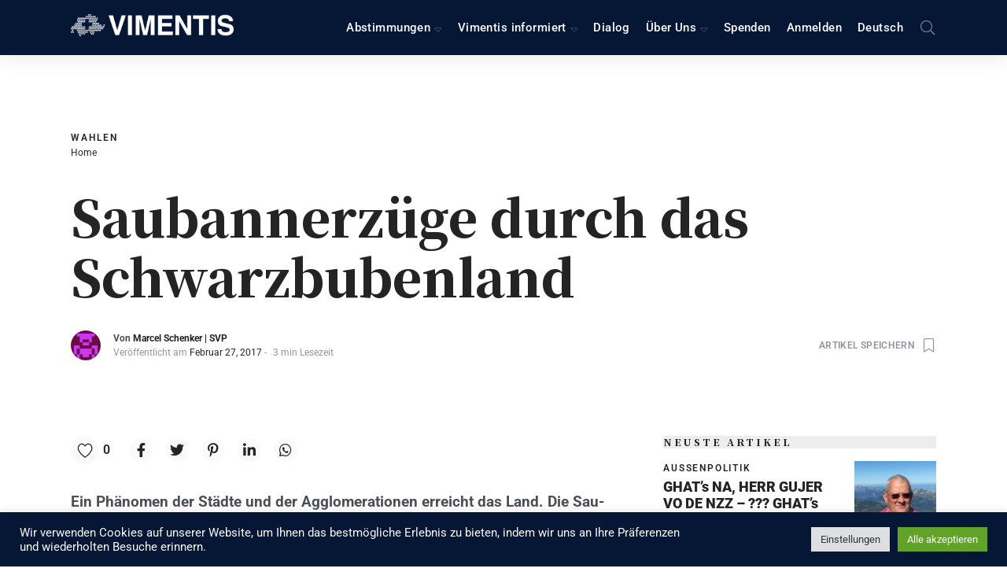

--- FILE ---
content_type: text/html; charset=UTF-8
request_url: https://vimentis.ch/saubannerzuege-durch-das-schwarzbubenland/
body_size: 95639
content:
<!DOCTYPE html>
<html dir="ltr" lang="de-DE"
	prefix="og: https://ogp.me/ns#"  class="no-js">
	<head>
		<meta charset="UTF-8">
		<meta http-equiv="X-UA-Compatible" content="IE=edge"/>
		<meta name="viewport" content="width=device-width, initial-scale=1, minimum-scale=1">
		<meta name="author" content="SeventhQueen"/>
		<link rel="profile" href="http://gmpg.org/xfn/11">

					<script>document.documentElement.classList.remove('no-js');</script>
			
		<title>Saubannerzüge durch das Schwarzbubenland - Vimentis</title>
            <script type="text/javascript" id="wpuf-language-script">
                var error_str_obj = {
                    'required' : 'is required',
                    'mismatch' : 'does not match',
                    'validation' : 'is not valid'
                }
            </script>
            	<style>img:is([sizes="auto" i], [sizes^="auto," i]) { contain-intrinsic-size: 3000px 1500px }</style>
	<link rel="alternate" hreflang="de" href="https://vimentis.ch/saubannerzuege-durch-das-schwarzbubenland/" />
<link rel="alternate" hreflang="x-default" href="https://vimentis.ch/saubannerzuege-durch-das-schwarzbubenland/" />

		<!-- All in One SEO 4.4.3 - aioseo.com -->
		<meta name="description" content="Ein Phäno­men der Städte und der Ag­glo­me­ra­tio­nen er­reicht das Land. Die Sau­bann­erzüge der letz­ten Wo­chen zei­gen den Wer­te­zer­f" />
		<meta name="robots" content="max-image-preview:large" />
		<link rel="canonical" href="https://vimentis.ch/saubannerzuege-durch-das-schwarzbubenland/" />
		<meta name="generator" content="All in One SEO (AIOSEO) 4.4.3" />
		<meta property="og:locale" content="de_DE" />
		<meta property="og:site_name" content="Vimentis - Einfach, schnell &amp; Neutral informiert über Schweizer Politik" />
		<meta property="og:type" content="article" />
		<meta property="og:title" content="Saubannerzüge durch das Schwarzbubenland - Vimentis" />
		<meta property="og:description" content="Ein Phäno­men der Städte und der Ag­glo­me­ra­tio­nen er­reicht das Land. Die Sau­bann­erzüge der letz­ten Wo­chen zei­gen den Wer­te­zer­f" />
		<meta property="og:url" content="https://vimentis.ch/saubannerzuege-durch-das-schwarzbubenland/" />
		<meta property="og:image" content="https://vimentis.ch/wp-content/uploads/2021/09/cropped-2021-09-19_Vimentis-Logo_weiss.png" />
		<meta property="og:image:secure_url" content="https://vimentis.ch/wp-content/uploads/2021/09/cropped-2021-09-19_Vimentis-Logo_weiss.png" />
		<meta property="og:image:width" content="592" />
		<meta property="og:image:height" content="80" />
		<meta property="article:published_time" content="2017-02-27T12:08:06+00:00" />
		<meta property="article:modified_time" content="2021-07-20T11:58:25+00:00" />
		<meta name="twitter:card" content="summary_large_image" />
		<meta name="twitter:title" content="Saubannerzüge durch das Schwarzbubenland - Vimentis" />
		<meta name="twitter:description" content="Ein Phäno­men der Städte und der Ag­glo­me­ra­tio­nen er­reicht das Land. Die Sau­bann­erzüge der letz­ten Wo­chen zei­gen den Wer­te­zer­f" />
		<meta name="twitter:image" content="https://vimentis.ch/wp-content/uploads/2021/09/cropped-2021-09-19_Vimentis-Logo_weiss.png" />
		<script type="application/ld+json" class="aioseo-schema">
			{"@context":"https:\/\/schema.org","@graph":[{"@type":"BlogPosting","@id":"https:\/\/vimentis.ch\/saubannerzuege-durch-das-schwarzbubenland\/#blogposting","name":"Saubannerz\u00fcge durch das Schwarzbubenland - Vimentis","headline":"Saubannerz\u00fcge durch das Schwarzbubenland","author":{"@id":"https:\/\/vimentis.ch\/profil\/marcel_schenker1#author"},"publisher":{"@id":"https:\/\/vimentis.ch\/#organization"},"image":{"@type":"ImageObject","url":"https:\/\/vimentis.ch\/wp-content\/uploads\/2021\/09\/cropped-2021-09-19_Vimentis-Logo_weiss.png","@id":"https:\/\/vimentis.ch\/#articleImage","width":592,"height":80},"datePublished":"2017-02-27T12:08:06+00:00","dateModified":"2021-07-20T11:58:25+00:00","inLanguage":"de-DE","commentCount":21,"mainEntityOfPage":{"@id":"https:\/\/vimentis.ch\/saubannerzuege-durch-das-schwarzbubenland\/#webpage"},"isPartOf":{"@id":"https:\/\/vimentis.ch\/saubannerzuege-durch-das-schwarzbubenland\/#webpage"},"articleSection":"Wahlen"},{"@type":"BreadcrumbList","@id":"https:\/\/vimentis.ch\/saubannerzuege-durch-das-schwarzbubenland\/#breadcrumblist","itemListElement":[{"@type":"ListItem","@id":"https:\/\/vimentis.ch\/#listItem","position":1,"item":{"@type":"WebPage","@id":"https:\/\/vimentis.ch\/","name":"Startseite","description":"Bleibe informiert \u00fcber neuste Abstimmungen, Initiativen und Wahlen in der Schweizer Politik. Einfach. Schnell. Neutral.","url":"https:\/\/vimentis.ch\/"},"nextItem":"https:\/\/vimentis.ch\/saubannerzuege-durch-das-schwarzbubenland\/#listItem"},{"@type":"ListItem","@id":"https:\/\/vimentis.ch\/saubannerzuege-durch-das-schwarzbubenland\/#listItem","position":2,"item":{"@type":"WebPage","@id":"https:\/\/vimentis.ch\/saubannerzuege-durch-das-schwarzbubenland\/","name":"Saubannerz\u00fcge durch das Schwarzbubenland","description":"Ein Ph\u00e4no\u00admen der St\u00e4dte und der Ag\u00adglo\u00adme\u00adra\u00adtio\u00adnen er\u00adreicht das Land. Die Sau\u00adbann\u00aderz\u00fcge der letz\u00adten Wo\u00adchen zei\u00adgen den Wer\u00adte\u00adzer\u00adf","url":"https:\/\/vimentis.ch\/saubannerzuege-durch-das-schwarzbubenland\/"},"previousItem":"https:\/\/vimentis.ch\/#listItem"}]},{"@type":"Organization","@id":"https:\/\/vimentis.ch\/#organization","name":"Vimentis","url":"https:\/\/vimentis.ch\/","logo":{"@type":"ImageObject","url":"https:\/\/vimentis.ch\/wp-content\/uploads\/2021\/09\/cropped-2021-09-19_Vimentis-Logo_weiss.png","@id":"https:\/\/vimentis.ch\/#organizationLogo","width":592,"height":80},"image":{"@id":"https:\/\/vimentis.ch\/#organizationLogo"}},{"@type":"Person","@id":"https:\/\/vimentis.ch\/profil\/marcel_schenker1#author","url":"https:\/\/vimentis.ch\/profil\/marcel_schenker1","name":"Marcel Schenker","image":{"@type":"ImageObject","@id":"https:\/\/vimentis.ch\/saubannerzuege-durch-das-schwarzbubenland\/#authorImage","url":"https:\/\/secure.gravatar.com\/avatar\/85b8306f24845e861c0af0cfee8441a062b141e676db0e4953596a5361d05265?s=96&d=retro&r=g","width":96,"height":96,"caption":"Marcel Schenker"}},{"@type":"WebPage","@id":"https:\/\/vimentis.ch\/saubannerzuege-durch-das-schwarzbubenland\/#webpage","url":"https:\/\/vimentis.ch\/saubannerzuege-durch-das-schwarzbubenland\/","name":"Saubannerz\u00fcge durch das Schwarzbubenland - Vimentis","description":"Ein Ph\u00e4no\u00admen der St\u00e4dte und der Ag\u00adglo\u00adme\u00adra\u00adtio\u00adnen er\u00adreicht das Land. Die Sau\u00adbann\u00aderz\u00fcge der letz\u00adten Wo\u00adchen zei\u00adgen den Wer\u00adte\u00adzer\u00adf","inLanguage":"de-DE","isPartOf":{"@id":"https:\/\/vimentis.ch\/#website"},"breadcrumb":{"@id":"https:\/\/vimentis.ch\/saubannerzuege-durch-das-schwarzbubenland\/#breadcrumblist"},"author":{"@id":"https:\/\/vimentis.ch\/profil\/marcel_schenker1#author"},"creator":{"@id":"https:\/\/vimentis.ch\/profil\/marcel_schenker1#author"},"datePublished":"2017-02-27T12:08:06+00:00","dateModified":"2021-07-20T11:58:25+00:00"},{"@type":"WebSite","@id":"https:\/\/vimentis.ch\/#website","url":"https:\/\/vimentis.ch\/","name":"Vimentis","description":"Einfach, schnell & Neutral informiert \u00fcber Schweizer Politik","inLanguage":"de-DE","publisher":{"@id":"https:\/\/vimentis.ch\/#organization"}}]}
		</script>
		<!-- All in One SEO -->


<link rel="alternate" type="application/rss+xml" title="Vimentis &raquo; Feed" href="https://vimentis.ch/feed/" />
<link rel="alternate" type="application/rss+xml" title="Vimentis &raquo; Kommentar-Feed" href="https://vimentis.ch/comments/feed/" />
<link rel="alternate" type="text/calendar" title="Vimentis &raquo; iCal Feed" href="https://vimentis.ch/events/?ical=1" />
<link rel="alternate" type="application/rss+xml" title="Vimentis &raquo; Saubannerzüge durch das Schwarzbubenland Kommentar-Feed" href="https://vimentis.ch/saubannerzuege-durch-das-schwarzbubenland/feed/" />
		<!-- This site uses the Google Analytics by MonsterInsights plugin v9.11.0 - Using Analytics tracking - https://www.monsterinsights.com/ -->
							<script src="//www.googletagmanager.com/gtag/js?id=G-PXDKE9MSSF"  data-cfasync="false" data-wpfc-render="false" type="text/javascript" async></script>
			<script data-cfasync="false" data-wpfc-render="false" type="text/plain" data-cli-class="cli-blocker-script"  data-cli-script-type="analytics" data-cli-block="true"  data-cli-element-position="head">
				var mi_version = '9.11.0';
				var mi_track_user = true;
				var mi_no_track_reason = '';
								var MonsterInsightsDefaultLocations = {"page_location":"https:\/\/vimentis.ch\/saubannerzuege-durch-das-schwarzbubenland\/"};
								MonsterInsightsDefaultLocations.page_location = window.location.href;
								if ( typeof MonsterInsightsPrivacyGuardFilter === 'function' ) {
					var MonsterInsightsLocations = (typeof MonsterInsightsExcludeQuery === 'object') ? MonsterInsightsPrivacyGuardFilter( MonsterInsightsExcludeQuery ) : MonsterInsightsPrivacyGuardFilter( MonsterInsightsDefaultLocations );
				} else {
					var MonsterInsightsLocations = (typeof MonsterInsightsExcludeQuery === 'object') ? MonsterInsightsExcludeQuery : MonsterInsightsDefaultLocations;
				}

								var disableStrs = [
										'ga-disable-G-PXDKE9MSSF',
									];

				/* Function to detect opted out users */
				function __gtagTrackerIsOptedOut() {
					for (var index = 0; index < disableStrs.length; index++) {
						if (document.cookie.indexOf(disableStrs[index] + '=true') > -1) {
							return true;
						}
					}

					return false;
				}

				/* Disable tracking if the opt-out cookie exists. */
				if (__gtagTrackerIsOptedOut()) {
					for (var index = 0; index < disableStrs.length; index++) {
						window[disableStrs[index]] = true;
					}
				}

				/* Opt-out function */
				function __gtagTrackerOptout() {
					for (var index = 0; index < disableStrs.length; index++) {
						document.cookie = disableStrs[index] + '=true; expires=Thu, 31 Dec 2099 23:59:59 UTC; path=/';
						window[disableStrs[index]] = true;
					}
				}

				if ('undefined' === typeof gaOptout) {
					function gaOptout() {
						__gtagTrackerOptout();
					}
				}
								window.dataLayer = window.dataLayer || [];

				window.MonsterInsightsDualTracker = {
					helpers: {},
					trackers: {},
				};
				if (mi_track_user) {
					function __gtagDataLayer() {
						dataLayer.push(arguments);
					}

					function __gtagTracker(type, name, parameters) {
						if (!parameters) {
							parameters = {};
						}

						if (parameters.send_to) {
							__gtagDataLayer.apply(null, arguments);
							return;
						}

						if (type === 'event') {
														parameters.send_to = monsterinsights_frontend.v4_id;
							var hookName = name;
							if (typeof parameters['event_category'] !== 'undefined') {
								hookName = parameters['event_category'] + ':' + name;
							}

							if (typeof MonsterInsightsDualTracker.trackers[hookName] !== 'undefined') {
								MonsterInsightsDualTracker.trackers[hookName](parameters);
							} else {
								__gtagDataLayer('event', name, parameters);
							}
							
						} else {
							__gtagDataLayer.apply(null, arguments);
						}
					}

					__gtagTracker('js', new Date());
					__gtagTracker('set', {
						'developer_id.dZGIzZG': true,
											});
					if ( MonsterInsightsLocations.page_location ) {
						__gtagTracker('set', MonsterInsightsLocations);
					}
										__gtagTracker('config', 'G-PXDKE9MSSF', {"forceSSL":"true","link_attribution":"true"} );
										window.gtag = __gtagTracker;										(function () {
						/* https://developers.google.com/analytics/devguides/collection/analyticsjs/ */
						/* ga and __gaTracker compatibility shim. */
						var noopfn = function () {
							return null;
						};
						var newtracker = function () {
							return new Tracker();
						};
						var Tracker = function () {
							return null;
						};
						var p = Tracker.prototype;
						p.get = noopfn;
						p.set = noopfn;
						p.send = function () {
							var args = Array.prototype.slice.call(arguments);
							args.unshift('send');
							__gaTracker.apply(null, args);
						};
						var __gaTracker = function () {
							var len = arguments.length;
							if (len === 0) {
								return;
							}
							var f = arguments[len - 1];
							if (typeof f !== 'object' || f === null || typeof f.hitCallback !== 'function') {
								if ('send' === arguments[0]) {
									var hitConverted, hitObject = false, action;
									if ('event' === arguments[1]) {
										if ('undefined' !== typeof arguments[3]) {
											hitObject = {
												'eventAction': arguments[3],
												'eventCategory': arguments[2],
												'eventLabel': arguments[4],
												'value': arguments[5] ? arguments[5] : 1,
											}
										}
									}
									if ('pageview' === arguments[1]) {
										if ('undefined' !== typeof arguments[2]) {
											hitObject = {
												'eventAction': 'page_view',
												'page_path': arguments[2],
											}
										}
									}
									if (typeof arguments[2] === 'object') {
										hitObject = arguments[2];
									}
									if (typeof arguments[5] === 'object') {
										Object.assign(hitObject, arguments[5]);
									}
									if ('undefined' !== typeof arguments[1].hitType) {
										hitObject = arguments[1];
										if ('pageview' === hitObject.hitType) {
											hitObject.eventAction = 'page_view';
										}
									}
									if (hitObject) {
										action = 'timing' === arguments[1].hitType ? 'timing_complete' : hitObject.eventAction;
										hitConverted = mapArgs(hitObject);
										__gtagTracker('event', action, hitConverted);
									}
								}
								return;
							}

							function mapArgs(args) {
								var arg, hit = {};
								var gaMap = {
									'eventCategory': 'event_category',
									'eventAction': 'event_action',
									'eventLabel': 'event_label',
									'eventValue': 'event_value',
									'nonInteraction': 'non_interaction',
									'timingCategory': 'event_category',
									'timingVar': 'name',
									'timingValue': 'value',
									'timingLabel': 'event_label',
									'page': 'page_path',
									'location': 'page_location',
									'title': 'page_title',
									'referrer' : 'page_referrer',
								};
								for (arg in args) {
																		if (!(!args.hasOwnProperty(arg) || !gaMap.hasOwnProperty(arg))) {
										hit[gaMap[arg]] = args[arg];
									} else {
										hit[arg] = args[arg];
									}
								}
								return hit;
							}

							try {
								f.hitCallback();
							} catch (ex) {
							}
						};
						__gaTracker.create = newtracker;
						__gaTracker.getByName = newtracker;
						__gaTracker.getAll = function () {
							return [];
						};
						__gaTracker.remove = noopfn;
						__gaTracker.loaded = true;
						window['__gaTracker'] = __gaTracker;
					})();
									} else {
										console.log("");
					(function () {
						function __gtagTracker() {
							return null;
						}

						window['__gtagTracker'] = __gtagTracker;
						window['gtag'] = __gtagTracker;
					})();
									}
			</script>
							<!-- / Google Analytics by MonsterInsights -->
		<style id='wp-emoji-styles-inline-css' type='text/css'>

	img.wp-smiley, img.emoji {
		display: inline !important;
		border: none !important;
		box-shadow: none !important;
		height: 1em !important;
		width: 1em !important;
		margin: 0 0.07em !important;
		vertical-align: -0.1em !important;
		background: none !important;
		padding: 0 !important;
	}
</style>
<link rel='stylesheet' id='wp-block-library-css' href='https://vimentis.ch/wp-includes/css/dist/block-library/style.min.css?ver=6.8.3' type='text/css' media='all' />
<style id='wp-block-library-theme-inline-css' type='text/css'>
.wp-block-audio :where(figcaption){color:#555;font-size:13px;text-align:center}.is-dark-theme .wp-block-audio :where(figcaption){color:#ffffffa6}.wp-block-audio{margin:0 0 1em}.wp-block-code{border:1px solid #ccc;border-radius:4px;font-family:Menlo,Consolas,monaco,monospace;padding:.8em 1em}.wp-block-embed :where(figcaption){color:#555;font-size:13px;text-align:center}.is-dark-theme .wp-block-embed :where(figcaption){color:#ffffffa6}.wp-block-embed{margin:0 0 1em}.blocks-gallery-caption{color:#555;font-size:13px;text-align:center}.is-dark-theme .blocks-gallery-caption{color:#ffffffa6}:root :where(.wp-block-image figcaption){color:#555;font-size:13px;text-align:center}.is-dark-theme :root :where(.wp-block-image figcaption){color:#ffffffa6}.wp-block-image{margin:0 0 1em}.wp-block-pullquote{border-bottom:4px solid;border-top:4px solid;color:currentColor;margin-bottom:1.75em}.wp-block-pullquote cite,.wp-block-pullquote footer,.wp-block-pullquote__citation{color:currentColor;font-size:.8125em;font-style:normal;text-transform:uppercase}.wp-block-quote{border-left:.25em solid;margin:0 0 1.75em;padding-left:1em}.wp-block-quote cite,.wp-block-quote footer{color:currentColor;font-size:.8125em;font-style:normal;position:relative}.wp-block-quote:where(.has-text-align-right){border-left:none;border-right:.25em solid;padding-left:0;padding-right:1em}.wp-block-quote:where(.has-text-align-center){border:none;padding-left:0}.wp-block-quote.is-large,.wp-block-quote.is-style-large,.wp-block-quote:where(.is-style-plain){border:none}.wp-block-search .wp-block-search__label{font-weight:700}.wp-block-search__button{border:1px solid #ccc;padding:.375em .625em}:where(.wp-block-group.has-background){padding:1.25em 2.375em}.wp-block-separator.has-css-opacity{opacity:.4}.wp-block-separator{border:none;border-bottom:2px solid;margin-left:auto;margin-right:auto}.wp-block-separator.has-alpha-channel-opacity{opacity:1}.wp-block-separator:not(.is-style-wide):not(.is-style-dots){width:100px}.wp-block-separator.has-background:not(.is-style-dots){border-bottom:none;height:1px}.wp-block-separator.has-background:not(.is-style-wide):not(.is-style-dots){height:2px}.wp-block-table{margin:0 0 1em}.wp-block-table td,.wp-block-table th{word-break:normal}.wp-block-table :where(figcaption){color:#555;font-size:13px;text-align:center}.is-dark-theme .wp-block-table :where(figcaption){color:#ffffffa6}.wp-block-video :where(figcaption){color:#555;font-size:13px;text-align:center}.is-dark-theme .wp-block-video :where(figcaption){color:#ffffffa6}.wp-block-video{margin:0 0 1em}:root :where(.wp-block-template-part.has-background){margin-bottom:0;margin-top:0;padding:1.25em 2.375em}
</style>
<style id='classic-theme-styles-inline-css' type='text/css'>
/*! This file is auto-generated */
.wp-block-button__link{color:#fff;background-color:#32373c;border-radius:9999px;box-shadow:none;text-decoration:none;padding:calc(.667em + 2px) calc(1.333em + 2px);font-size:1.125em}.wp-block-file__button{background:#32373c;color:#fff;text-decoration:none}
</style>
<link rel='stylesheet' id='awsm-ead-public-css' href='https://vimentis.ch/wp-content/plugins/embed-any-document/css/embed-public.min.css?ver=2.7.12' type='text/css' media='all' />
<style id='global-styles-inline-css' type='text/css'>
:root{--wp--preset--aspect-ratio--square: 1;--wp--preset--aspect-ratio--4-3: 4/3;--wp--preset--aspect-ratio--3-4: 3/4;--wp--preset--aspect-ratio--3-2: 3/2;--wp--preset--aspect-ratio--2-3: 2/3;--wp--preset--aspect-ratio--16-9: 16/9;--wp--preset--aspect-ratio--9-16: 9/16;--wp--preset--color--black: #000000;--wp--preset--color--cyan-bluish-gray: #abb8c3;--wp--preset--color--white: #ffffff;--wp--preset--color--pale-pink: #f78da7;--wp--preset--color--vivid-red: #cf2e2e;--wp--preset--color--luminous-vivid-orange: #ff6900;--wp--preset--color--luminous-vivid-amber: #fcb900;--wp--preset--color--light-green-cyan: #7bdcb5;--wp--preset--color--vivid-green-cyan: #00d084;--wp--preset--color--pale-cyan-blue: #8ed1fc;--wp--preset--color--vivid-cyan-blue: #0693e3;--wp--preset--color--vivid-purple: #9b51e0;--wp--preset--color--primary: #061735;--wp--preset--color--very-light-gray: #eeeeee;--wp--preset--color--very-dark-gray: #313131;--wp--preset--gradient--vivid-cyan-blue-to-vivid-purple: linear-gradient(135deg,rgba(6,147,227,1) 0%,rgb(155,81,224) 100%);--wp--preset--gradient--light-green-cyan-to-vivid-green-cyan: linear-gradient(135deg,rgb(122,220,180) 0%,rgb(0,208,130) 100%);--wp--preset--gradient--luminous-vivid-amber-to-luminous-vivid-orange: linear-gradient(135deg,rgba(252,185,0,1) 0%,rgba(255,105,0,1) 100%);--wp--preset--gradient--luminous-vivid-orange-to-vivid-red: linear-gradient(135deg,rgba(255,105,0,1) 0%,rgb(207,46,46) 100%);--wp--preset--gradient--very-light-gray-to-cyan-bluish-gray: linear-gradient(135deg,rgb(238,238,238) 0%,rgb(169,184,195) 100%);--wp--preset--gradient--cool-to-warm-spectrum: linear-gradient(135deg,rgb(74,234,220) 0%,rgb(151,120,209) 20%,rgb(207,42,186) 40%,rgb(238,44,130) 60%,rgb(251,105,98) 80%,rgb(254,248,76) 100%);--wp--preset--gradient--blush-light-purple: linear-gradient(135deg,rgb(255,206,236) 0%,rgb(152,150,240) 100%);--wp--preset--gradient--blush-bordeaux: linear-gradient(135deg,rgb(254,205,165) 0%,rgb(254,45,45) 50%,rgb(107,0,62) 100%);--wp--preset--gradient--luminous-dusk: linear-gradient(135deg,rgb(255,203,112) 0%,rgb(199,81,192) 50%,rgb(65,88,208) 100%);--wp--preset--gradient--pale-ocean: linear-gradient(135deg,rgb(255,245,203) 0%,rgb(182,227,212) 50%,rgb(51,167,181) 100%);--wp--preset--gradient--electric-grass: linear-gradient(135deg,rgb(202,248,128) 0%,rgb(113,206,126) 100%);--wp--preset--gradient--midnight: linear-gradient(135deg,rgb(2,3,129) 0%,rgb(40,116,252) 100%);--wp--preset--font-size--small: 16px;--wp--preset--font-size--medium: 20px;--wp--preset--font-size--large: 36px;--wp--preset--font-size--x-large: 42px;--wp--preset--font-size--regular: 20px;--wp--preset--font-size--larger: 48px;--wp--preset--spacing--20: 0.44rem;--wp--preset--spacing--30: 0.67rem;--wp--preset--spacing--40: 1rem;--wp--preset--spacing--50: 1.5rem;--wp--preset--spacing--60: 2.25rem;--wp--preset--spacing--70: 3.38rem;--wp--preset--spacing--80: 5.06rem;--wp--preset--shadow--natural: 6px 6px 9px rgba(0, 0, 0, 0.2);--wp--preset--shadow--deep: 12px 12px 50px rgba(0, 0, 0, 0.4);--wp--preset--shadow--sharp: 6px 6px 0px rgba(0, 0, 0, 0.2);--wp--preset--shadow--outlined: 6px 6px 0px -3px rgba(255, 255, 255, 1), 6px 6px rgba(0, 0, 0, 1);--wp--preset--shadow--crisp: 6px 6px 0px rgba(0, 0, 0, 1);}:where(.is-layout-flex){gap: 0.5em;}:where(.is-layout-grid){gap: 0.5em;}body .is-layout-flex{display: flex;}.is-layout-flex{flex-wrap: wrap;align-items: center;}.is-layout-flex > :is(*, div){margin: 0;}body .is-layout-grid{display: grid;}.is-layout-grid > :is(*, div){margin: 0;}:where(.wp-block-columns.is-layout-flex){gap: 2em;}:where(.wp-block-columns.is-layout-grid){gap: 2em;}:where(.wp-block-post-template.is-layout-flex){gap: 1.25em;}:where(.wp-block-post-template.is-layout-grid){gap: 1.25em;}.has-black-color{color: var(--wp--preset--color--black) !important;}.has-cyan-bluish-gray-color{color: var(--wp--preset--color--cyan-bluish-gray) !important;}.has-white-color{color: var(--wp--preset--color--white) !important;}.has-pale-pink-color{color: var(--wp--preset--color--pale-pink) !important;}.has-vivid-red-color{color: var(--wp--preset--color--vivid-red) !important;}.has-luminous-vivid-orange-color{color: var(--wp--preset--color--luminous-vivid-orange) !important;}.has-luminous-vivid-amber-color{color: var(--wp--preset--color--luminous-vivid-amber) !important;}.has-light-green-cyan-color{color: var(--wp--preset--color--light-green-cyan) !important;}.has-vivid-green-cyan-color{color: var(--wp--preset--color--vivid-green-cyan) !important;}.has-pale-cyan-blue-color{color: var(--wp--preset--color--pale-cyan-blue) !important;}.has-vivid-cyan-blue-color{color: var(--wp--preset--color--vivid-cyan-blue) !important;}.has-vivid-purple-color{color: var(--wp--preset--color--vivid-purple) !important;}.has-black-background-color{background-color: var(--wp--preset--color--black) !important;}.has-cyan-bluish-gray-background-color{background-color: var(--wp--preset--color--cyan-bluish-gray) !important;}.has-white-background-color{background-color: var(--wp--preset--color--white) !important;}.has-pale-pink-background-color{background-color: var(--wp--preset--color--pale-pink) !important;}.has-vivid-red-background-color{background-color: var(--wp--preset--color--vivid-red) !important;}.has-luminous-vivid-orange-background-color{background-color: var(--wp--preset--color--luminous-vivid-orange) !important;}.has-luminous-vivid-amber-background-color{background-color: var(--wp--preset--color--luminous-vivid-amber) !important;}.has-light-green-cyan-background-color{background-color: var(--wp--preset--color--light-green-cyan) !important;}.has-vivid-green-cyan-background-color{background-color: var(--wp--preset--color--vivid-green-cyan) !important;}.has-pale-cyan-blue-background-color{background-color: var(--wp--preset--color--pale-cyan-blue) !important;}.has-vivid-cyan-blue-background-color{background-color: var(--wp--preset--color--vivid-cyan-blue) !important;}.has-vivid-purple-background-color{background-color: var(--wp--preset--color--vivid-purple) !important;}.has-black-border-color{border-color: var(--wp--preset--color--black) !important;}.has-cyan-bluish-gray-border-color{border-color: var(--wp--preset--color--cyan-bluish-gray) !important;}.has-white-border-color{border-color: var(--wp--preset--color--white) !important;}.has-pale-pink-border-color{border-color: var(--wp--preset--color--pale-pink) !important;}.has-vivid-red-border-color{border-color: var(--wp--preset--color--vivid-red) !important;}.has-luminous-vivid-orange-border-color{border-color: var(--wp--preset--color--luminous-vivid-orange) !important;}.has-luminous-vivid-amber-border-color{border-color: var(--wp--preset--color--luminous-vivid-amber) !important;}.has-light-green-cyan-border-color{border-color: var(--wp--preset--color--light-green-cyan) !important;}.has-vivid-green-cyan-border-color{border-color: var(--wp--preset--color--vivid-green-cyan) !important;}.has-pale-cyan-blue-border-color{border-color: var(--wp--preset--color--pale-cyan-blue) !important;}.has-vivid-cyan-blue-border-color{border-color: var(--wp--preset--color--vivid-cyan-blue) !important;}.has-vivid-purple-border-color{border-color: var(--wp--preset--color--vivid-purple) !important;}.has-vivid-cyan-blue-to-vivid-purple-gradient-background{background: var(--wp--preset--gradient--vivid-cyan-blue-to-vivid-purple) !important;}.has-light-green-cyan-to-vivid-green-cyan-gradient-background{background: var(--wp--preset--gradient--light-green-cyan-to-vivid-green-cyan) !important;}.has-luminous-vivid-amber-to-luminous-vivid-orange-gradient-background{background: var(--wp--preset--gradient--luminous-vivid-amber-to-luminous-vivid-orange) !important;}.has-luminous-vivid-orange-to-vivid-red-gradient-background{background: var(--wp--preset--gradient--luminous-vivid-orange-to-vivid-red) !important;}.has-very-light-gray-to-cyan-bluish-gray-gradient-background{background: var(--wp--preset--gradient--very-light-gray-to-cyan-bluish-gray) !important;}.has-cool-to-warm-spectrum-gradient-background{background: var(--wp--preset--gradient--cool-to-warm-spectrum) !important;}.has-blush-light-purple-gradient-background{background: var(--wp--preset--gradient--blush-light-purple) !important;}.has-blush-bordeaux-gradient-background{background: var(--wp--preset--gradient--blush-bordeaux) !important;}.has-luminous-dusk-gradient-background{background: var(--wp--preset--gradient--luminous-dusk) !important;}.has-pale-ocean-gradient-background{background: var(--wp--preset--gradient--pale-ocean) !important;}.has-electric-grass-gradient-background{background: var(--wp--preset--gradient--electric-grass) !important;}.has-midnight-gradient-background{background: var(--wp--preset--gradient--midnight) !important;}.has-small-font-size{font-size: var(--wp--preset--font-size--small) !important;}.has-medium-font-size{font-size: var(--wp--preset--font-size--medium) !important;}.has-large-font-size{font-size: var(--wp--preset--font-size--large) !important;}.has-x-large-font-size{font-size: var(--wp--preset--font-size--x-large) !important;}
:where(.wp-block-post-template.is-layout-flex){gap: 1.25em;}:where(.wp-block-post-template.is-layout-grid){gap: 1.25em;}
:where(.wp-block-columns.is-layout-flex){gap: 2em;}:where(.wp-block-columns.is-layout-grid){gap: 2em;}
:root :where(.wp-block-pullquote){font-size: 1.5em;line-height: 1.6;}
</style>
<link data-minify="1" rel='stylesheet' id='cookie-law-info-css' href='https://vimentis.ch/wp-content/cache/min/1/wp-content/plugins/cookie-law-info/legacy/public/css/cookie-law-info-public.css?ver=1764590131' type='text/css' media='all' />
<link data-minify="1" rel='stylesheet' id='cookie-law-info-gdpr-css' href='https://vimentis.ch/wp-content/cache/min/1/wp-content/plugins/cookie-law-info/legacy/public/css/cookie-law-info-gdpr.css?ver=1764590131' type='text/css' media='all' />
<link data-minify="1" rel='stylesheet' id='sq-notes-css' href='https://vimentis.ch/wp-content/cache/min/1/wp-content/plugins/typer-pro/core/elements/assets/css/notes/styles.css?ver=1764590131' type='text/css' media='all' />
<link data-minify="1" rel='stylesheet' id='tribe-events-v2-single-skeleton-css' href='https://vimentis.ch/wp-content/cache/min/1/wp-content/plugins/the-events-calendar/build/css/tribe-events-single-skeleton.css?ver=1764590131' type='text/css' media='all' />
<link data-minify="1" rel='stylesheet' id='tribe-events-v2-single-skeleton-full-css' href='https://vimentis.ch/wp-content/cache/min/1/wp-content/plugins/the-events-calendar/build/css/tribe-events-single-full.css?ver=1764590131' type='text/css' media='all' />
<link data-minify="1" rel='stylesheet' id='tec-events-elementor-widgets-base-styles-css' href='https://vimentis.ch/wp-content/cache/min/1/wp-content/plugins/the-events-calendar/build/css/integrations/plugins/elementor/widgets/widget-base.css?ver=1764590131' type='text/css' media='all' />
<link rel='stylesheet' id='wpml-legacy-horizontal-list-0-css' href='https://vimentis.ch/wp-content/plugins/sitepress-multilingual-cms/templates/language-switchers/legacy-list-horizontal/style.min.css?ver=1' type='text/css' media='all' />
<link rel='stylesheet' id='wpml-menu-item-0-css' href='https://vimentis.ch/wp-content/plugins/sitepress-multilingual-cms/templates/language-switchers/menu-item/style.min.css?ver=1' type='text/css' media='all' />
<link data-minify="1" rel='stylesheet' id='sq-auth-style-css' href='https://vimentis.ch/wp-content/cache/min/1/wp-content/plugins/typer-pro/core/elements/assets/css/auth.css?ver=1764590131' type='text/css' media='all' />
<link data-minify="1" rel='stylesheet' id='typer-global-css' href='https://vimentis.ch/wp-content/cache/min/1/wp-content/themes/typer/assets/css/index.css?ver=1764590131' type='text/css' media='all' />
<link data-minify="1" rel='stylesheet' id='typer-icon-fonts-css' href='https://vimentis.ch/wp-content/cache/min/1/wp-content/themes/typer/assets/fonts/style.css?ver=1764590131' type='text/css' media='all' />
<link data-minify="1" rel='stylesheet' id='jet-popup-frontend-css' href='https://vimentis.ch/wp-content/cache/min/1/wp-content/plugins/jet-popup/assets/css/jet-popup-frontend.css?ver=1764590131' type='text/css' media='all' />
<link data-minify="1" rel='stylesheet' id='newsletter-css' href='https://vimentis.ch/wp-content/cache/min/1/wp-content/plugins/newsletter/style.css?ver=1764590131' type='text/css' media='all' />
<link data-minify="1" rel='stylesheet' id='wpuf-css-css' href='https://vimentis.ch/wp-content/cache/min/1/wp-content/plugins/wp-user-frontend/assets/css/frontend-forms.css?ver=1764590131' type='text/css' media='all' />
<link data-minify="1" rel='stylesheet' id='jquery-ui-css' href='https://vimentis.ch/wp-content/cache/min/1/wp-content/plugins/wp-user-frontend/assets/css/jquery-ui-1.9.1.custom.css?ver=1764590131' type='text/css' media='all' />
<link data-minify="1" rel='stylesheet' id='wpuf-sweetalert2-css' href='https://vimentis.ch/wp-content/cache/min/1/wp-content/plugins/wp-user-frontend/assets/vendor/sweetalert2/sweetalert2.css?ver=1764590131' type='text/css' media='all' />
<link data-minify="1" rel='stylesheet' id='glossary-hint-css' href='https://vimentis.ch/wp-content/cache/min/1/wp-content/plugins/glossary-by-codeat/assets/css/tooltip-classic.css?ver=1764590131' type='text/css' media='all' />
<style id='rocket-lazyload-inline-css' type='text/css'>
.rll-youtube-player{position:relative;padding-bottom:56.23%;height:0;overflow:hidden;max-width:100%;}.rll-youtube-player:focus-within{outline: 2px solid currentColor;outline-offset: 5px;}.rll-youtube-player iframe{position:absolute;top:0;left:0;width:100%;height:100%;z-index:100;background:0 0}.rll-youtube-player img{bottom:0;display:block;left:0;margin:auto;max-width:100%;width:100%;position:absolute;right:0;top:0;border:none;height:auto;-webkit-transition:.4s all;-moz-transition:.4s all;transition:.4s all}.rll-youtube-player img:hover{-webkit-filter:brightness(75%)}.rll-youtube-player .play{height:100%;width:100%;left:0;top:0;position:absolute;background:url(https://vimentis.ch/wp-content/plugins/wp-rocket/assets/img/youtube.png) no-repeat center;background-color: transparent !important;cursor:pointer;border:none;}.wp-embed-responsive .wp-has-aspect-ratio .rll-youtube-player{position:absolute;padding-bottom:0;width:100%;height:100%;top:0;bottom:0;left:0;right:0}
</style>
<script type="text/plain" data-cli-class="cli-blocker-script"  data-cli-script-type="analytics" data-cli-block="true"  data-cli-element-position="head" src="https://vimentis.ch/wp-content/plugins/google-analytics-for-wordpress/assets/js/frontend-gtag.min.js?ver=9.11.0" id="monsterinsights-frontend-script-js" async="async" data-wp-strategy="async"></script>
<script data-cfasync="false" data-wpfc-render="false" type="text/javascript" id='monsterinsights-frontend-script-js-extra'>/* <![CDATA[ */
var monsterinsights_frontend = {"js_events_tracking":"true","download_extensions":"doc,pdf,ppt,zip,xls,docx,pptx,xlsx","inbound_paths":"[]","home_url":"https:\/\/vimentis.ch","hash_tracking":"false","v4_id":"G-PXDKE9MSSF"};/* ]]> */
</script>
<script type="text/javascript" src="https://vimentis.ch/wp-includes/js/jquery/jquery.min.js?ver=3.7.1" id="jquery-core-js" defer></script>
<script type="text/javascript" src="https://vimentis.ch/wp-includes/js/jquery/jquery-migrate.min.js?ver=3.4.1" id="jquery-migrate-js" defer></script>
<script type="text/javascript" id="cookie-law-info-js-extra">
/* <![CDATA[ */
var Cli_Data = {"nn_cookie_ids":[],"cookielist":[],"non_necessary_cookies":[],"ccpaEnabled":"","ccpaRegionBased":"","ccpaBarEnabled":"","strictlyEnabled":["necessary","obligatoire"],"ccpaType":"gdpr","js_blocking":"1","custom_integration":"","triggerDomRefresh":"","secure_cookies":""};
var cli_cookiebar_settings = {"animate_speed_hide":"500","animate_speed_show":"500","background":"#061735","border":"#b1a6a6c2","border_on":"","button_1_button_colour":"#61a229","button_1_button_hover":"#4e8221","button_1_link_colour":"#fff","button_1_as_button":"1","button_1_new_win":"","button_2_button_colour":"#333","button_2_button_hover":"#292929","button_2_link_colour":"#444","button_2_as_button":"","button_2_hidebar":"","button_3_button_colour":"#dedfe0","button_3_button_hover":"#b2b2b3","button_3_link_colour":"#333333","button_3_as_button":"1","button_3_new_win":"","button_4_button_colour":"#dedfe0","button_4_button_hover":"#b2b2b3","button_4_link_colour":"#333333","button_4_as_button":"1","button_7_button_colour":"#61a229","button_7_button_hover":"#4e8221","button_7_link_colour":"#fff","button_7_as_button":"1","button_7_new_win":"","font_family":"inherit","header_fix":"","notify_animate_hide":"1","notify_animate_show":"","notify_div_id":"#cookie-law-info-bar","notify_position_horizontal":"right","notify_position_vertical":"bottom","scroll_close":"","scroll_close_reload":"","accept_close_reload":"","reject_close_reload":"","showagain_tab":"","showagain_background":"#fff","showagain_border":"#000","showagain_div_id":"#cookie-law-info-again","showagain_x_position":"100px","text":"#f9f9f9","show_once_yn":"","show_once":"10000","logging_on":"","as_popup":"","popup_overlay":"1","bar_heading_text":"","cookie_bar_as":"banner","popup_showagain_position":"bottom-right","widget_position":"left"};
var log_object = {"ajax_url":"https:\/\/vimentis.ch\/wp-admin\/admin-ajax.php"};
/* ]]> */
</script>
<script type="text/javascript" src="https://vimentis.ch/wp-content/plugins/cookie-law-info/legacy/public/js/cookie-law-info-public.js?ver=3.3.9.1" id="cookie-law-info-js" defer></script>
<script type="text/javascript" id="wpuf-ajax-script-js-extra">
/* <![CDATA[ */
var ajax_object = {"ajaxurl":"https:\/\/vimentis.ch\/wp-admin\/admin-ajax.php","fill_notice":"Some Required Fields are not filled!"};
/* ]]> */
</script>
<script type="text/javascript" src="https://vimentis.ch/wp-content/plugins/wp-user-frontend/assets/js/billing-address.js?ver=6.8.3" id="wpuf-ajax-script-js" defer></script>
<script type="text/javascript" id="front-user-profile-js-extra">
/* <![CDATA[ */
var fupVar = {"nonce":"637e55376d","base_url":"https:\/\/vimentis.ch"};
/* ]]> */
</script>
<script type="text/javascript" src="https://vimentis.ch/wp-content/plugins/front-user-profile/assets/js/fup.js?ver=1.6.7" id="front-user-profile-js" defer></script>
<script type="text/javascript" src="https://vimentis.ch/wp-includes/js/jquery/ui/core.min.js?ver=1.13.3" id="jquery-ui-core-js" defer></script>
<script type="text/javascript" src="https://vimentis.ch/wp-includes/js/dist/dom-ready.min.js?ver=f77871ff7694fffea381" id="wp-dom-ready-js" defer></script>
<script type="text/javascript" src="https://vimentis.ch/wp-includes/js/dist/hooks.min.js?ver=4d63a3d491d11ffd8ac6" id="wp-hooks-js"></script>
<script type="text/javascript" src="https://vimentis.ch/wp-includes/js/dist/i18n.min.js?ver=5e580eb46a90c2b997e6" id="wp-i18n-js"></script>
<script type="text/javascript" id="wp-i18n-js-after">
/* <![CDATA[ */
wp.i18n.setLocaleData( { 'text direction\u0004ltr': [ 'ltr' ] } );
/* ]]> */
</script>
<script type="text/javascript" id="wp-a11y-js-translations">
/* <![CDATA[ */
( function( domain, translations ) {
	var localeData = translations.locale_data[ domain ] || translations.locale_data.messages;
	localeData[""].domain = domain;
	wp.i18n.setLocaleData( localeData, domain );
} )( "default", {"translation-revision-date":"2021-07-26 13:56:40+0000","generator":"WPML String Translation 3.1.9","domain":"messages","locale_data":{"messages":{"":{"domain":"messages","plural-forms":"nplurals=2; plural=n != 1;","lang":"de_DE"},"Notifications":["Benachrichtigungen"]}}} );
/* ]]> */
</script>
<script type="text/javascript" src="https://vimentis.ch/wp-includes/js/dist/a11y.min.js?ver=3156534cc54473497e14" id="wp-a11y-js" defer></script>
<script type="text/javascript" src="https://vimentis.ch/wp-includes/js/jquery/ui/mouse.min.js?ver=1.13.3" id="jquery-ui-mouse-js" defer></script>
<script type="text/javascript" src="https://vimentis.ch/wp-includes/js/clipboard.min.js?ver=2.0.11" id="clipboard-js" defer></script>
<script type="text/javascript" src="https://vimentis.ch/wp-includes/js/plupload/moxie.min.js?ver=1.3.5.1" id="moxiejs-js" defer></script>
<script type="text/javascript" src="https://vimentis.ch/wp-includes/js/plupload/plupload.min.js?ver=2.1.9" id="plupload-js" defer></script>
<script src='https://vimentis.ch/wp-content/plugins/the-events-calendar/common/build/js/underscore-before.js' defer></script>
<script type="text/javascript" src="https://vimentis.ch/wp-includes/js/underscore.min.js?ver=1.13.7" id="underscore-js" defer></script>
<script src='https://vimentis.ch/wp-content/plugins/the-events-calendar/common/build/js/underscore-after.js' defer></script>
<script type="text/javascript" id="plupload-handlers-js-extra">
/* <![CDATA[ */
var pluploadL10n = {"queue_limit_exceeded":"Du hast versucht, zu viele Dateien in die Warteschlange zu stellen.","file_exceeds_size_limit":"%s \u00fcberschreitet das Upload-Limit f\u00fcr diese Website.","zero_byte_file":"Die ausgew\u00e4hlte Datei ist leer. Bitte versuch es mit einer anderen.","invalid_filetype":"This file cannot be processed by the web server.","not_an_image":"Diese Datei ist keine Bilddatei. Bitte probiere eine andere Datei.","image_memory_exceeded":"Speicherkapazit\u00e4t \u00fcberschritten. Bitte versuche es mit einer kleineren Datei.","image_dimensions_exceeded":"Die Datei ist gr\u00f6\u00dfer als die Maximalgr\u00f6\u00dfe. Bitte verwende eine kleinere Datei.","default_error":"Bei dem Upload ist ein Fehler aufgetreten. Bitte versuche es sp\u00e4ter nochmal.","missing_upload_url":"Die Konfiguration ist fehlerhaft. Bitte wende dich an deinen Serveradministrator.","upload_limit_exceeded":"Du kannst nur 1 Datei hochladen.","http_error":"Unerwartete Antwort des Servers. Die Datei wurde m\u00f6glicherweise erfolgreich hochgeladen. Schau in der Mediathek nach oder lade die Seite neu.","http_error_image":"Der Server kann das Bild nicht verarbeiten. Dies kann vorkommen, wenn der Server besch\u00e4ftigt ist oder nicht genug Ressourcen hat, um die Aufgabe abzuschlie\u00dfen. Es k\u00f6nnte helfen, ein kleineres Bild hochzuladen. Die maximale Gr\u00f6\u00dfe sollte 2560\u00a0Pixel nicht \u00fcberschreiten.","upload_failed":"Upload fehlgeschlagen.","big_upload_failed":"Bitte versuche, diese Datei mit dem %1$sBrowser-Uploader%2$s hochzuladen.","big_upload_queued":"%s \u00fcberschreitet das Upload-Limit f\u00fcr den Mehrdateien-Uploader.","io_error":"IO-Fehler.","security_error":"Sicherheitsfehler.","file_cancelled":"Datei abgebrochen.","upload_stopped":"Upload gestoppt.","dismiss":"Ausblenden","crunching":"Wird verarbeitet\u00a0\u2026","deleted":"in den Papierkorb verschoben.","error_uploading":"\u201e%s\u201c konnte nicht hochgeladen werden.","unsupported_image":"Dieses Bild kann nicht in einem Webbrowser dargestellt werden. F\u00fcr ein optimales Ergebnis konvertiere es vor dem Hochladen in das JPEG-Format.","noneditable_image":"The web server cannot generate responsive image sizes for this image. Convert it to JPEG or PNG before uploading.","file_url_copied":"Die Datei-URL wurde in deine Zwischenablage kopiert"};
/* ]]> */
</script>
<script type="text/javascript" src="https://vimentis.ch/wp-includes/js/plupload/handlers.min.js?ver=6.8.3" id="plupload-handlers-js" defer></script>
<script type="text/javascript" src="https://vimentis.ch/wp-includes/js/jquery/ui/sortable.min.js?ver=1.13.3" id="jquery-ui-sortable-js" defer></script>
<script type="text/javascript" id="wpuf-upload-js-extra">
/* <![CDATA[ */
var wpuf_frontend_upload = {"confirmMsg":"Are you sure?","delete_it":"Yes, delete it","cancel_it":"No, cancel it","nonce":"48e2457711","ajaxurl":"https:\/\/vimentis.ch\/wp-admin\/admin-ajax.php","max_filesize":"50M","plupload":{"url":"https:\/\/vimentis.ch\/wp-admin\/admin-ajax.php?nonce=253912cde8","flash_swf_url":"https:\/\/vimentis.ch\/wp-includes\/js\/plupload\/plupload.flash.swf","filters":[{"title":"Allowed Files","extensions":"*"}],"multipart":true,"urlstream_upload":true,"warning":"Maximum number of files reached!","size_error":"The file you have uploaded exceeds the file size limit. Please try again.","type_error":"You have uploaded an incorrect file type. Please try again."}};
/* ]]> */
</script>
<script type="text/javascript" src="https://vimentis.ch/wp-content/plugins/wp-user-frontend/assets/js/upload.js?ver=6.8.3" id="wpuf-upload-js" defer></script>
<script type="text/javascript" id="wpuf-form-js-extra">
/* <![CDATA[ */
var wpuf_frontend = {"ajaxurl":"https:\/\/vimentis.ch\/wp-admin\/admin-ajax.php","error_message":"Please fix the errors to proceed","nonce":"48e2457711","cancelSubMsg":"Are you sure you want to cancel your current subscription ?","delete_it":"Yes","cancel_it":"No","word_max_title":"Maximum word limit reached. Please shorten your texts.","word_max_details":"This field supports a maximum of %number% words, and the limit is reached. Remove a few words to reach the acceptable limit of the field.","word_min_title":"Minimum word required.","word_min_details":"This field requires minimum %number% words. Please add some more text.","char_max_title":"Maximum character limit reached. Please shorten your texts.","char_max_details":"This field supports a maximum of %number% characters, and the limit is reached. Remove a few characters to reach the acceptable limit of the field.","char_min_title":"Minimum character required.","char_min_details":"This field requires minimum %number% characters. Please add some more character.","protected_shortcodes":["wpuf-registration"],"protected_shortcodes_message":"Using %shortcode% is restricted"};
/* ]]> */
</script>
<script type="text/javascript" src="https://vimentis.ch/wp-content/plugins/wp-user-frontend/assets/js/frontend-form.min.js?ver=6.8.3" id="wpuf-form-js" defer></script>
<script type="text/javascript" src="https://vimentis.ch/wp-content/plugins/wp-user-frontend/assets/vendor/sweetalert2/sweetalert2.js?ver=11.4.19" id="wpuf-sweetalert2-js" defer></script>
<link rel="https://api.w.org/" href="https://vimentis.ch/wp-json/" /><link rel="alternate" title="JSON" type="application/json" href="https://vimentis.ch/wp-json/wp/v2/posts/18991" /><link rel="EditURI" type="application/rsd+xml" title="RSD" href="https://vimentis.ch/xmlrpc.php?rsd" />
<link rel='shortlink' href='https://vimentis.ch/?p=18991' />
<link rel="alternate" title="oEmbed (JSON)" type="application/json+oembed" href="https://vimentis.ch/wp-json/oembed/1.0/embed?url=https%3A%2F%2Fvimentis.ch%2Fsaubannerzuege-durch-das-schwarzbubenland%2F" />
<link rel="alternate" title="oEmbed (XML)" type="text/xml+oembed" href="https://vimentis.ch/wp-json/oembed/1.0/embed?url=https%3A%2F%2Fvimentis.ch%2Fsaubannerzuege-durch-das-schwarzbubenland%2F&#038;format=xml" />
<meta name="generator" content="WPML ver:4.8.6 stt:4,3;" />
<meta name="tec-api-version" content="v1"><meta name="tec-api-origin" content="https://vimentis.ch"><link rel="alternate" href="https://vimentis.ch/wp-json/tribe/events/v1/" />        <style>

        </style>
        <link rel="pingback" href="https://vimentis.ch/xmlrpc.php"><link data-minify="1" rel="preload" id="typer-global-preload" href="https://vimentis.ch/wp-content/cache/min/1/wp-content/themes/typer/assets/css/index.css?ver=1764590131" as="style">
<meta name="generator" content="Elementor 3.34.0; features: additional_custom_breakpoints; settings: css_print_method-internal, google_font-enabled, font_display-auto">
			<style>
				.e-con.e-parent:nth-of-type(n+4):not(.e-lazyloaded):not(.e-no-lazyload),
				.e-con.e-parent:nth-of-type(n+4):not(.e-lazyloaded):not(.e-no-lazyload) * {
					background-image: none !important;
				}
				@media screen and (max-height: 1024px) {
					.e-con.e-parent:nth-of-type(n+3):not(.e-lazyloaded):not(.e-no-lazyload),
					.e-con.e-parent:nth-of-type(n+3):not(.e-lazyloaded):not(.e-no-lazyload) * {
						background-image: none !important;
					}
				}
				@media screen and (max-height: 640px) {
					.e-con.e-parent:nth-of-type(n+2):not(.e-lazyloaded):not(.e-no-lazyload),
					.e-con.e-parent:nth-of-type(n+2):not(.e-lazyloaded):not(.e-no-lazyload) * {
						background-image: none !important;
					}
				}
			</style>
			<link rel="icon" href="https://vimentis.ch/wp-content/uploads/2021/08/cropped-Allgemein-32x32.png" sizes="32x32" />
<link rel="icon" href="https://vimentis.ch/wp-content/uploads/2021/08/cropped-Allgemein-192x192.png" sizes="192x192" />
<link rel="apple-touch-icon" href="https://vimentis.ch/wp-content/uploads/2021/08/cropped-Allgemein-180x180.png" />
<meta name="msapplication-TileImage" content="https://vimentis.ch/wp-content/uploads/2021/08/cropped-Allgemein-270x270.png" />
		<style type="text/css" id="wp-custom-css">
			/** 
 * Align Newsletter Signup form in the center 
 */
/*.tnp-subscription-minimal {
	text-align: center;
}

.tnp-subscription {
	text-align: center;
}*/

.ty-logo img.custom-logo {
	max-height: 28px;	
}

.svq-footer-section {
	display:none;
}
/**
 * Make text box the same size on organisation page
 */
.organisation-text {
	height: 120px;
}

/* Hide one Date on Event Calendar */
.tribe-common--breakpoint-medium.tribe-events .tribe-events-c-top-bar__datepicker-button-icon-svg {
	display: none!important;
}

div.wpforms-container-full .wpforms-form .wpforms-required-label {
    color: var(--e-global-color-primary);
    font-weight: 400;
}

div.wpforms-container-full .wpforms-form input.wpforms-field-medium, div.wpforms-container-full .wpforms-form select.wpforms-field-medium, div.wpforms-container-full .wpforms-form .wpforms-field-row.wpforms-field-medium {
    max-width: 100%;
}

div.wpforms-container-full .wpforms-form input[type=submit], 
div.wpforms-container-full .wpforms-form button[type=submit] {
    background-color: var(--e-global-color-secondary); /* Grey background */
    border: none; /* Dark grey border */
    color: #f9f9f9; /* Black text color */
    font-size: 1em; /* Size of text */
		font-weight: bold;
    padding: 15px 20px; /* Distance between text and border */
}

/*
 * Hide Report Comment from Theme Function 
 */
.comment-action {
	display:none; 
}

.glossary-tooltip {
	z-index: 1 !important;
}

.ty-logo .site-title {
	font-size: 24px!important;
	font-family: 'Roboto'!important;
}
/*
 * Add Serif Font
 */
@font-face {
font-family: ‘CG Times’;
src: url(‘/wp-content/uploads/2021/08/cgtr45w.ttf);
font-weight: normal;
font-style: normal; 
}

/*
 * Jet Smart Filters CSS
 */

.jet-range__slider{position:relative;margin-bottom:20px}.jet-range__slider__track{position:relative;color:#d0d0d0;height:4px;background:#f9f9f9}.jet-range__slider__track__range{position:absolute;top:0;right:0;bottom:0;left:0;background:-webkit-gradient(linear, left top, right top, from(transparent), color-stop(0, currentColor), color-stop(currentColor), color-stop(0, transparent)) no-repeat 0 100%/100% 100%;background:linear-gradient(90deg, transparent var(--low), currentColor 0, currentColor var(--high), transparent 0) no-repeat 0 100%/100% 100%}.rtl .jet-range__slider__track__range{background:-webkit-gradient(linear, right top, left top, from(transparent), color-stop(0, currentColor), color-stop(currentColor), color-stop(0, transparent)) no-repeat 0 100%/100% 100%;background:linear-gradient(270deg, transparent var(--low), currentColor 0, currentColor var(--high), transparent 0) no-repeat 0 100%/100% 100%}.jet-range__slider .jet-range__slider__input{margin:0;padding:0;border:0;outline:none;background:none;-webkit-appearance:none;-moz-appearance:none;appearance:none;position:absolute;-webkit-transform:translateY(-50%);transform:translateY(-50%);top:50%;left:0;width:100%;height:16px;background:transparent !important}.jet-range__slider .jet-range__slider__input:focus{outline:none;-webkit-box-shadow:none;box-shadow:none;background:none}.jet-range__slider .jet-range__slider__input::-webkit-slider-runnable-track{cursor:default;height:initial;width:initial;border-radius:initial;background:none;border:none;-webkit-box-shadow:none;box-shadow:none;-webkit-appearance:none;appearance:none;outline:0}.jet-range__slider .jet-range__slider__input::-webkit-slider-thumb{cursor:pointer;pointer-events:auto;-webkit-appearance:none;appearance:none;width:16px;height:16px;border:0;padding:0;margin:0;background-color:#858585;border-radius:50%}.jet-range__slider .jet-range__slider__input::-webkit-slider-progress{margin:0;padding:0;border:0;outline:none;background:none;-webkit-appearance:none;appearance:none}.jet-range__slider .jet-range__slider__input::-moz-focus-outer{border:0}.jet-range__slider .jet-range__slider__input::-moz-range-track{cursor:default;height:initial;width:initial;border-radius:initial;background:none;border:none;box-shadow:none;-moz-appearance:none;appearance:none;outline:0}.jet-range__slider .jet-range__slider__input::-moz-range-progress{margin:0;padding:0;border:0;outline:none;background:none;-moz-appearance:none;appearance:none}.jet-range__slider .jet-range__slider__input::-moz-range-thumb{cursor:pointer;pointer-events:auto;-moz-appearance:none;appearance:none;width:16px;height:16px;border:0;padding:0;margin:0;background-color:#858585;border-radius:50%}.jet-range__slider .jet-range__slider__input::-ms-thumb{cursor:pointer;pointer-events:auto;appearance:none;width:16px;height:16px;border:0;padding:0;margin:0;background-color:#858585;border-radius:50%}.jet-range__slider .jet-range__slider__input::-ms-fill-lower{background:none}.jet-range__slider .jet-range__slider__input::-ms-fill-upper{background:none}.jet-range__slider .jet-range__slider__input--min{z-index:21}.jet-range__slider .jet-range__slider__input--min::-webkit-slider-thumb{background-position-x:left}.jet-range__slider .jet-range__slider__input--min::-moz-range-thumb{background-position-x:left}.jet-range__slider .jet-range__slider__input--min::-ms-thumb{background-position-x:left}.jet-range__slider .jet-range__slider__input--max{z-index:20}.jet-range__slider .jet-range__slider__input--max::-webkit-slider-thumb{background-position-x:right}.jet-range__slider .jet-range__slider__input--max::-moz-range-thumb{background-position-x:right}.jet-range__slider .jet-range__slider__input--max::-ms-thumb{background-position-x:right}.jet-range__inputs__container{display:-webkit-box;display:-ms-flexbox;display:flex;margin-left:auto;margin-right:auto}.jet-range__inputs__group{overflow:hidden;position:relative;display:-webkit-box;display:-ms-flexbox;display:flex;-webkit-box-align:stretch;-ms-flex-align:stretch;align-items:stretch;width:100%;border-radius:5px;border:1px solid #ced4da}.jet-range__inputs__group input[type="number"]{margin:8px 12px;padding:0;width:100%;min-height:auto;color:inherit;font-family:inherit;font-size:inherit;line-height:normal;letter-spacing:inherit;border:none;outline:none;background:none}.jet-range__inputs__group input[type="number"]:focus{border-color:inherit;-webkit-box-shadow:none;box-shadow:none;outline:none}.jet-range__inputs__group__text{padding:0 10px;display:-webkit-box;display:-ms-flexbox;display:flex;-webkit-box-align:center;-ms-flex-align:center;align-items:center;color:#212529;text-align:center;white-space:nowrap;background-color:#e9ecef;border-color:inherit;border-width:inherit;border-style:inherit}.jet-range__inputs__group__text:first-child{border-top:0;border-left:0;border-bottom:0}.rtl .jet-range__inputs__group__text:first-child{border-left:inherit;border-right:0}.jet-range__inputs__group__text:last-child{border-top:0;border-right:0;border-bottom:0}.rtl .jet-range__inputs__group__text:last-child{border-right:inherit;border-left:0}.jet-range__inputs__group:first-child{margin-right:10px}.rtl .jet-range__inputs__group:first-child{margin-left:10px;margin-right:0}.jet-range__inputs__group:last-child{margin-left:10px}.rtl .jet-range__inputs__group:last-child{margin-right:10px;margin-left:0}.jet-range--mobile input[type="range"]{pointer-events:none}.jet-date-range__inputs{display:-webkit-box;display:-ms-flexbox;display:flex;-webkit-box-pack:justify;-ms-flex-pack:justify;justify-content:space-between}.jet-date-range__control{width:100% !important;min-width:0;-webkit-box-sizing:border-box !important;box-sizing:border-box !important;cursor:pointer}.jet-date-range__submit{margin-top:10px}.ui-datepicker{width:20em;padding:10px;display:none;background:#fff;-webkit-box-shadow:0 5px 10px rgba(0,0,0,0.1);box-shadow:0 5px 10px rgba(0,0,0,0.1);z-index:999 !important}.ui-datepicker .ui-datepicker-header{position:relative;padding:0.2em 0;display:-webkit-box;display:-ms-flexbox;display:flex;-webkit-box-pack:justify;-ms-flex-pack:justify;justify-content:space-between}.ui-datepicker .ui-datepicker-prev,.ui-datepicker .ui-datepicker-next{cursor:pointer}.ui-datepicker .ui-datepicker-prev>span,.ui-datepicker .ui-datepicker-next>span{width:0;height:0;border-style:solid;border-color:transparent}.ui-datepicker .ui-datepicker-prev{-ms-flex-item-align:center;align-self:center}.ui-datepicker .ui-datepicker-prev>span{border-width:7.5px 7.5px 7.5px 0;border-right-color:#999}.ui-datepicker .ui-datepicker-prev:hover>span{border-right-color:#444}.ui-datepicker .ui-datepicker-prev:hover>span{border-right-color:#444}.ui-datepicker .ui-datepicker-next{-ms-flex-item-align:center;align-self:center;-webkit-box-ordinal-group:3;-ms-flex-order:2;order:2}.ui-datepicker .ui-datepicker-next>span{border-width:7.5px 0 7.5px 7.5px;border-left-color:#999}.ui-datepicker .ui-datepicker-next:hover>span{border-left-color:#444}.ui-datepicker .ui-datepicker-title{margin:0 2.3em;text-align:center}.ui-datepicker .ui-datepicker-title select{font-size:1em;margin:1px 0}.ui-datepicker select.ui-datepicker-month,.ui-datepicker select.ui-datepicker-year{width:45%}.ui-datepicker table{width:100%;font-size:0.9em;border-collapse:collapse;margin:0;table-layout:fixed}.ui-datepicker th{padding:0.7em 0.3em;text-align:center;font-weight:bold;border:0}.ui-datepicker td{border:0;padding:1px;text-align:center}.ui-datepicker td.ui-state-disabled>span{opacity:0.5;cursor:default}.ui-datepicker td span,.ui-datepicker td a{display:block;padding:0.2em;text-decoration:none;text-align:center}.ui-datepicker .ui-datepicker-buttonpane{background-image:none;margin:0.7em 0 0 0;padding:0 0.2em;border-left:0;border-right:0;border-bottom:0}.ui-datepicker .ui-datepicker-buttonpane button{float:right;margin:0.5em 0.2em 0.4em;cursor:pointer;padding:0.2em 0.6em 0.3em 0.6em;width:auto;overflow:visible}.ui-datepicker .ui-datepicker-buttonpane button.ui-datepicker-current{float:left}.ui-datepicker.jet-date-period-week-type tbody tr:hover td a{color:#212121;background:#dadada}.ui-datepicker.jet-date-period-month-type .ui-datepicker-calendar,.ui-datepicker.jet-date-period-year-type .ui-datepicker-calendar{display:none}.ui-datepicker.jet-date-period-month-type .ui-datepicker-header .ui-datepicker-prev,.ui-datepicker.jet-date-period-month-type .ui-datepicker-header .ui-datepicker-next,.ui-datepicker.jet-date-period-year-type .ui-datepicker-header .ui-datepicker-prev,.ui-datepicker.jet-date-period-year-type .ui-datepicker-header .ui-datepicker-next{margin-top:10px}.ui-datepicker.jet-date-period-month-type .ui-datepicker-header .ui-datepicker-title,.ui-datepicker.jet-date-period-year-type .ui-datepicker-header .ui-datepicker-title{display:-webkit-box;display:-ms-flexbox;display:flex;-webkit-box-align:center;-ms-flex-align:center;align-items:center;margin:0;padding:0 5px}.ui-datepicker.jet-date-period-month-type .ui-datepicker-header .ui-datepicker-title select,.ui-datepicker.jet-date-period-year-type .ui-datepicker-header .ui-datepicker-title select{margin:5px;padding:3px 5px;width:100%}.ui-datepicker.jet-date-period-year-type .ui-datepicker-month{display:none}.ui-datepicker.ui-datepicker-multi{width:auto}.ui-datepicker-multi .ui-datepicker-group{float:left}.ui-datepicker-multi .ui-datepicker-group table{width:95%;margin:0 auto 0.4em}.ui-datepicker-multi-2 .ui-datepicker-group{width:50%}.ui-datepicker-multi-3 .ui-datepicker-group{width:33.3%}.ui-datepicker-multi-4 .ui-datepicker-group{width:25%}.ui-datepicker-multi .ui-datepicker-group-last .ui-datepicker-header,.ui-datepicker-multi .ui-datepicker-group-middle .ui-datepicker-header{border-left-width:0}.ui-datepicker-multi .ui-datepicker-buttonpane{clear:left}.ui-datepicker-row-break{clear:both;width:100%;font-size:0}.ui-datepicker-rtl{direction:rtl}.ui-datepicker-rtl .ui-datepicker-prev{right:2px;left:auto}.ui-datepicker-rtl .ui-datepicker-next{left:2px;right:auto}.ui-datepicker-rtl .ui-datepicker-prev:hover{right:1px;left:auto}.ui-datepicker-rtl .ui-datepicker-next:hover{left:1px;right:auto}.ui-datepicker-rtl .ui-datepicker-buttonpane{clear:right}.ui-datepicker-rtl .ui-datepicker-buttonpane button{float:left}.ui-datepicker-rtl .ui-datepicker-buttonpane button.ui-datepicker-current,.ui-datepicker-rtl .ui-datepicker-group{float:right}.ui-datepicker-rtl .ui-datepicker-group-last .ui-datepicker-header,.ui-datepicker-rtl .ui-datepicker-group-middle .ui-datepicker-header{border-right-width:0;border-left-width:1px}.ui-datepicker .ui-icon{display:block;font-size:0}.jet-date-period__wrapper{display:-webkit-box;display:-ms-flexbox;display:flex;-webkit-box-align:stretch;-ms-flex-align:stretch;align-items:stretch}.jet-date-period__datepicker{position:relative}.jet-date-period__datepicker-button{cursor:pointer;-webkit-user-select:none;-moz-user-select:none;-ms-user-select:none;user-select:none;display:-webkit-box;display:-ms-flexbox;display:flex;color:#5d5d5d;padding:6px 15px;border:1px solid #d5d5d5;border-radius:4px}.jet-date-period__datepicker-button:hover{color:#444;border-color:#444}.jet-date-period__datepicker-button:after{content:"\f107";font-family:FontAwesome;margin-left:5px}.jet-date-period-datepicker-opened .jet-date-period__datepicker-button:after{content:"\f106"}.jet-date-period__datepicker .jet-date-period__datepicker-input{position:absolute;left:0;bottom:0;padding:0;border:0;height:1px;width:1px;clip:rect(0 0 0 0);overflow:hidden}.jet-date-period__prev,.jet-date-period__next{display:none;cursor:pointer;-webkit-user-select:none;-moz-user-select:none;-ms-user-select:none;user-select:none;width:34px;color:#bababa;border:1px solid #d5d5d5;background-color:#f9f9f9;border-radius:4px}.jet-date-period__prev:hover,.jet-date-period__next:hover{color:#5d5d5d;border-color:#444}.jet-date-period-is-set .jet-date-period__prev,.jet-date-period-is-set .jet-date-period__next{display:-webkit-box;display:-ms-flexbox;display:flex;-webkit-box-align:center;-ms-flex-align:center;align-items:center;-webkit-box-pack:center;-ms-flex-pack:center;justify-content:center}.jet-date-period__prev{margin-right:5px}.jet-date-period__next{margin-left:5px}.jet-date-period-separator{margin:0 5px}.datepicker--cell.datepicker--cell-day.-week-hover-{border-radius:0;color:inherit;background-color:rgba(92,196,239,0.1)}.datepicker--cell.datepicker--cell-day.-week-start-hover-{border-radius:5px 0 0 5px}.datepicker--cell.datepicker--cell-day.-week-end-hover-{border-radius:0 5px 5px 0}.datepicker--cell.datepicker--cell-day.-week-selected-{border-radius:0;color:#fff;background-color:#5cc4ef}.datepicker--cell.datepicker--cell-day.-week-start-selected-{border-radius:5px 0 0 5px}.datepicker--cell.datepicker--cell-day.-week-end-selected-{border-radius:0 5px 5px 0}.jet-filter-items-dropdown .jet-color-image-list-wrapper{padding:5px 12px}.jet-color-image-list__color{width:16px;height:16px}.jet-color-image-list__image{width:30px}.jet-color-image-list .jet-color-image-list__item{position:relative;display:inline-block;cursor:pointer}.jet-color-image-list .jet-color-image-list__item input{outline:0;visibility:hidden;margin:0;float:left;font-size:inherit;width:0;height:0;display:none}.jet-color-image-list .jet-color-image-list__item input:checked+.jet-color-image-list__button .jet-color-image-list__decorator>*{border-color:#2ccc3c}.jet-color-image-list .jet-color-image-list__item .jet-color-image-list__button{display:-webkit-box;display:-ms-flexbox;display:flex;border-color:#ccc;border-width:1px}.jet-color-image-list .jet-color-image-list__item .jet-color-image-list__label{-ms-flex-item-align:center;align-self:center}.jet-color-image-list .jet-color-image-list__item .jet-color-image-list__decorator>*{position:relative;display:inline-block;border:1px solid transparent;border-radius:3px;vertical-align:middle}.jet-color-image-list .jet-color-image-list__item .jet-color-image-list__image{font-size:0}.jet-checkboxes-list-wrapper{margin:-3px}.jet-filter-items-dropdown .jet-checkboxes-list-wrapper{padding:5px 12px}.jet-checkboxes-list__row{margin:3px;margin-top:0;padding-top:3px}.jet-checkboxes-list .jet-checkboxes-list__item{position:relative;display:-webkit-inline-box;display:-ms-inline-flexbox;display:inline-flex;-webkit-box-align:center;-ms-flex-align:center;align-items:center;cursor:pointer}.jet-checkboxes-list .jet-checkboxes-list__item .jet-checkboxes-list__input{outline:0;visibility:hidden;margin:0;float:left;font-size:inherit;width:0;height:0;display:none}.jet-checkboxes-list .jet-checkboxes-list__item .jet-checkboxes-list__input:checked+.jet-checkboxes-list__button .jet-checkboxes-list__decorator{background:#ccc}.jet-checkboxes-list .jet-checkboxes-list__item .jet-checkboxes-list__input:checked+.jet-checkboxes-list__button .jet-checkboxes-list__decorator .jet-checkboxes-list__checked-icon{opacity:1}.jet-checkboxes-list .jet-checkboxes-list__item .jet-checkboxes-list__button{display:-webkit-box;display:-ms-flexbox;display:flex;border-color:#ccc;border-width:1px}.jet-checkboxes-list .jet-checkboxes-list__item .jet-checkboxes-list__decorator{margin-top:3px;position:relative;width:14px;height:14px;min-width:14px;min-height:14px;border:1px solid #ccc;border-radius:3px}.jet-checkboxes-list .jet-checkboxes-list__item .jet-checkboxes-list__label{-ms-flex-item-align:center;align-self:center}.jet-checkboxes-list .jet-checkboxes-list__item .jet-checkboxes-list__checked-icon{position:absolute;top:50%;left:50%;-webkit-transform:translate(-50%, -50%);transform:translate(-50%, -50%);opacity:0;font-size:10px;color:#fff}.jet-list-tree__children{padding-left:10px}.jet-smart-filters-select .jet-select__control{width:100%;display:block;height:auto;min-height:auto}.jet-smart-filters-search .jet-search-filter .jet-filter-label{text-align:left}.jet-smart-filters-search .jet-search-filter__input{width:100%;display:block;-webkit-appearance:none;-moz-appearance:none;appearance:none}.jet-smart-filters-search .jet-search-filter__input-wrapper{position:relative;width:100%;min-width:50px}.jet-smart-filters-search .jet-search-filter__input-clear,.jet-smart-filters-search .jet-search-filter__input-loading{display:none;position:absolute;top:50%;color:#777;font-family:FontAwesome}.jet-smart-filters-search .jet-search-filter__input-clear{cursor:pointer;right:5px;padding:5px;font-size:16px;line-height:1;height:26px;margin-top:-13px}.jet-smart-filters-search .jet-search-filter__input-clear::before{content:"\f00d"}.jet-smart-filters-search .jet-search-filter__input-loading{right:6px;height:20px;width:20px;margin-top:-10px;border-left:3px solid transparent;border-top:3px solid currentColor;border-right:3px solid currentColor;border-bottom:3px solid currentColor;border-radius:50%;-webkit-animation:loading-spin 1s infinite linear;animation:loading-spin 1s infinite linear}@-webkit-keyframes loading-spin{from{-webkit-transform:rotate(0deg);transform:rotate(0deg);transform:rotate(0deg)}to{-webkit-transform:rotate(359deg);transform:rotate(359deg);transform:rotate(359deg)}}@keyframes loading-spin{from{-webkit-transform:rotate(0deg);transform:rotate(0deg);transform:rotate(0deg)}to{-webkit-transform:rotate(359deg);transform:rotate(359deg);transform:rotate(359deg)}}.jet-smart-filters-search .jet-search-filter__submit{margin-top:10px}.jet-smart-filters-search .jet-search-filter.jet-filters-single-loading .jet-search-filter__input-loading{display:block}.jet-smart-filters-search .jet-search-filter:not(.jet-filters-single-loading) .jet-input-not-empty ~ .jet-search-filter__input-clear{display:block}.jet-radio-list-wrapper{margin:-3px}.jet-filter-items-dropdown .jet-radio-list-wrapper{padding:5px 12px}.jet-radio-list__row{margin:3px;margin-top:0;padding-top:3px}.jet-radio-list .jet-radio-list__item{position:relative;display:-webkit-inline-box;display:-ms-inline-flexbox;display:inline-flex;-webkit-box-align:center;-ms-flex-align:center;align-items:center;cursor:pointer}.jet-radio-list .jet-radio-list__item .jet-radio-list__input{outline:0;visibility:hidden;margin:0;float:left;font-size:inherit;width:0;height:0;display:none}.jet-radio-list .jet-radio-list__item .jet-radio-list__input:checked+.jet-radio-list__button .jet-radio-list__decorator{background:#ccc}.jet-radio-list .jet-radio-list__item .jet-radio-list__input:checked+.jet-radio-list__button .jet-radio-list__decorator .jet-radio-list__checked-icon{opacity:1}.jet-radio-list .jet-radio-list__item .jet-radio-list__button{display:-webkit-box;display:-ms-flexbox;display:flex;border-color:#ccc;border-width:1px}.jet-radio-list .jet-radio-list__item .jet-radio-list__decorator{margin-top:3px;position:relative;width:14px;height:14px;min-width:14px;min-height:14px;border:1px solid #ccc;border-radius:3px}.jet-radio-list .jet-radio-list__item .jet-radio-list__label{-ms-flex-item-align:center;align-self:center}.jet-radio-list .jet-radio-list__item .jet-radio-list__checked-icon{position:absolute;top:50%;left:50%;-webkit-transform:translate(-50%, -50%);transform:translate(-50%, -50%);opacity:0;font-size:10px;color:#fff}.jet-smart-filters-active{display:-webkit-box;display:-ms-flexbox;display:flex;-webkit-box-orient:horizontal;-webkit-box-direction:normal;-ms-flex-direction:row;flex-direction:row;-webkit-box-pack:start;-ms-flex-pack:start;justify-content:flex-start;-webkit-box-align:start;-ms-flex-align:start;align-items:flex-start}.jet-smart-filters-active .jet-active-filter{position:relative;display:-webkit-box;display:-ms-flexbox;display:flex;padding-right:10px;cursor:pointer}.jet-smart-filters-active .jet-active-filters__title{-webkit-box-flex:0;-ms-flex:0 0 auto;flex:0 0 auto}.jet-smart-filters-active .jet-active-filter__remove{position:absolute;top:0;right:0;line-height:1}.jet-active-filters__list{display:-webkit-box;display:-ms-flexbox;display:flex;-webkit-box-orient:horizontal;-webkit-box-direction:normal;-ms-flex-direction:row;flex-direction:row;-webkit-box-pack:start;-ms-flex-pack:start;justify-content:flex-start;-webkit-box-align:start;-ms-flex-align:start;align-items:flex-start;-ms-flex-wrap:wrap;flex-wrap:wrap;width:100%}body.rtl .jet-active-filters__list .jet-active-filters__title+.jet-active-filter,body.rtl .jet-active-filters__list .jet-active-filter:first-child{margin-right:0 !important}.jet-smart-filters-active-tags{display:-webkit-box;display:-ms-flexbox;display:flex;-webkit-box-orient:horizontal;-webkit-box-direction:normal;-ms-flex-direction:row;flex-direction:row;-webkit-box-pack:start;-ms-flex-pack:start;justify-content:flex-start;-webkit-box-align:start;-ms-flex-align:start;align-items:flex-start}.jet-smart-filters-active-tags .jet-active-tags__title{-webkit-box-flex:0;-ms-flex:0 0 auto;flex:0 0 auto}.jet-smart-filters-active-tags .jet-active-tags__list{display:-webkit-box;display:-ms-flexbox;display:flex;-webkit-box-orient:horizontal;-webkit-box-direction:normal;-ms-flex-direction:row;flex-direction:row;-webkit-box-pack:start;-ms-flex-pack:start;justify-content:flex-start;-webkit-box-align:start;-ms-flex-align:start;align-items:flex-start;-ms-flex-wrap:wrap;flex-wrap:wrap;width:100%}.jet-smart-filters-active-tags .jet-active-tag{position:relative;display:-webkit-box;display:-ms-flexbox;display:flex;padding-right:10px;cursor:pointer}.jet-smart-filters-active-tags .jet-active-tag__remove{position:absolute;top:0;right:0;line-height:1}body.rtl .jet-smart-filters-active-tags .jet-active-tags__title+.jet-active-tag,body.rtl .jet-smart-filters-active-tags .jet-active-tag:first-child{margin-right:0 !important}.jet-filters-pagination{margin-left:-3px;margin-right:-3px;margin-bottom:-6px}.jet-filters-pagination__item{display:inline-block;cursor:pointer;margin-bottom:6px;margin-left:3px;margin-right:3px}.jet-filters-pagination__link{padding:5px}.jet-filters-pagination__disabled{display:none}.jet-rating{border:none;overflow:hidden}.jet-rating .jet-rating-stars{display:inline-block}.jet-rating .jet-rating-stars__fields{float:left}.jet-rating fieldset,.jet-rating label{margin:0;padding:0;border:none}.jet-rating .jet-rating-star__input{display:none}.jet-rating .jet-rating-star__icon{font-size:1.25em;display:inline-block}.jet-rating .jet-rating-star__label{color:#dddddd;float:right}.jet-rating .jet-rating-star__label:last-of-type .jet-rating-star__icon{margin-left:0 !important}.jet-rating input:checked ~ label,.jet-rating input:checked ~ label ~ label{color:#ffd700}.jet-rating input:not(:checked) ~ label:hover,.jet-rating input:not(:checked) ~ label:hover ~ label{color:#ffed85}.jet-sorting{display:-webkit-box;display:-ms-flexbox;display:flex}.jet-sorting--flex-row{-webkit-box-orient:horizontal;-webkit-box-direction:normal;-ms-flex-direction:row;flex-direction:row;-webkit-box-align:center;-ms-flex-align:center;align-items:center}.jet-sorting--flex-column{-webkit-box-orient:vertical;-webkit-box-direction:normal;-ms-flex-direction:column;flex-direction:column}.jet-alphabet-list__wrapper{display:-webkit-box;display:-ms-flexbox;display:flex;-ms-flex-wrap:wrap;flex-wrap:wrap;margin:-5px}.jet-alphabet-list__row{padding:5px}.jet-alphabet-list__item{cursor:pointer;-webkit-user-select:none;-moz-user-select:none;-ms-user-select:none;user-select:none}.jet-alphabet-list__item input[type="checkbox"],.jet-alphabet-list__item input[type="radio"]{display:none}.jet-alphabet-list__button{display:block;padding:5px 8px;border-color:#ccc;border-width:1px;border-radius:5px;text-align:center}.jet-alphabet-list__input:checked+.jet-alphabet-list__button{background-color:#e9e9e9}.jet-filter-items-search{position:relative;margin-bottom:10px}.jet-filter-items-search__input{width:100%}.jet-filter-items-search__clear{cursor:pointer;display:none;position:absolute;top:50%;-webkit-transform:translateY(-50%);transform:translateY(-50%);right:5px;padding:5px;color:#777;font-family:FontAwesome;font-size:16px;line-height:1}.jet-filter-items-search__clear::before{content:"\f00d"}.jet-input-not-empty+.jet-filter-items-search__clear{display:block}.jet-filter-items-moreless{padding-top:10px}.jet-filter-items-moreless__toggle{cursor:pointer;display:inline-block}.jet-filter-items-dropdown{position:relative}.jet-filter-items-dropdown__label{position:relative;-webkit-user-select:none;-moz-user-select:none;-ms-user-select:none;user-select:none;padding:8px 20px 8px 12px;border:1px solid #ebeced;border-radius:3px;background-color:#fff}.jet-filter-items-dropdown__label:after{content:"";position:absolute;top:50%;-webkit-transform:translateY(-50%);transform:translateY(-50%);right:5px;width:0;height:0;border-style:solid;border-width:4px 4px 0 4px;border-color:currentColor transparent transparent transparent}.jet-filter-items-dropdown__active{display:-webkit-box;display:-ms-flexbox;display:flex;-ms-flex-wrap:wrap;flex-wrap:wrap;margin:-3px}.jet-filter-items-dropdown__active__item{cursor:pointer;margin:3px;padding:1px 6px;border-radius:3px;background-color:#eee}.jet-filter-items-dropdown__active__item__remove{margin-left:5px}.jet-filter-items-dropdown__body{display:none;overflow:hidden;position:absolute;z-index:99;left:0;right:0;margin-top:5px;border:1px solid #ebeced;border-radius:3px;background-color:#fff}.jet-filter-items-dropdown .jet-filter-items-search{margin-bottom:0px}.jet-filter-items-dropdown .jet-filter-items-search__input{border:none;border-bottom:1px solid #ebeced;border-radius:initial}.jet-filter-items-dropdown .jet-filter-items-search__input:focus{outline:none;-webkit-box-shadow:0 5px 32px rgba(103,122,141,0.17);box-shadow:0 5px 32px rgba(103,122,141,0.17)}.jet-filter-items-dropdown .jet-filter-items-moreless{padding:5px 12px;border-top:1px solid #ebeced}.jet-filter-items-dropdown.jet-dropdown-open .jet-filter-items-dropdown__label:after{border-width:0 4px 4px 4px;border-color:transparent transparent currentColor transparent}.jet-filter-items-dropdown.jet-dropdown-open .jet-filter-items-dropdown__body{display:block}.jet-filter-items-scroll{overflow-x:hidden;overflow-y:auto}.jet-filter-items-scroll-container{overflow:hidden}.jet-filters-loading{opacity:0.6 !important;pointer-events:none !important}.apply-filters__button{margin-top:10px}.jet-filter+.jet-filter{margin-top:10px}.apply-filters{display:-webkit-box;display:-ms-flexbox;display:flex;-webkit-box-orient:vertical;-webkit-box-direction:normal;-ms-flex-direction:column;flex-direction:column}.apply-filters .apply-filters__button{-ms-flex-item-align:start;align-self:flex-start}.jet-remove-all-filters{display:-webkit-box;display:-ms-flexbox;display:flex;-webkit-box-orient:vertical;-webkit-box-direction:normal;-ms-flex-direction:column;flex-direction:column}.jet-remove-all-filters .jet-remove-all-filters__button{-ms-flex-item-align:start;align-self:flex-start}.jet-remove-all-filters.hide{display:none}.jet-filter-row-disable{opacity:0.5;cursor:not-allowed;pointer-events:none}.jet-filter-row-hide{display:none !important}body:not(.elementor-editor-active) .elementor-widget.hide-widget{display:none}		</style>
		<style id="typer-css-vars">:root{--layout-max-width:1400px;--body-bg-h:0;--body-bg-s:0%;--body-bg-l:100%;--body-bg-contrast-color:#000000;--text-color:#4b4f56;--heading-color:#242424;--primary-h:219;--primary-s:80%;--primary-l:12%;--primary-contrast-color:#ffffff;--light-h:0;--light-s:0%;--light-l:98%;--light-contrast-color:#000000;--dark-h:0;--dark-s:0%;--dark-l:14%;--dark-contrast-color:#ffffff;--link-h:218;--link-s:53%;--link-l:43%;--link-contrast-color:#ffffff;--border-color:#b2b2b2;--text-meta-color:#90949c;--font-family:Roboto;--font-size-sm:1rem;--font-size-md:1.13rem;--font-size-lg:1.19rem;--line-height-sm:1.5;--line-height-md:1.6;--line-height-lg:1.7;--heading-font-family:Noto Serif JP;--h1-font-weight:900;--h2-font-weight:900;--h3-font-weight:900;--h4-font-weight:900;--h5-font-weight:900;--h6-font-weight:900;--heading-line-height:1.2;--h1-font-size-sm:1.88rem;--h1-font-size-md:2.63rem;--h1-font-size-lg:4rem;--h2-font-size-sm:1.5rem;--h2-font-size-md:2.13rem;--h2-font-size-lg:3rem;--h3-font-size-sm:1.31rem;--h3-font-size-md:1.75rem;--h3-font-size-lg:2rem;--h4-font-size-sm:1.25rem;--h4-font-size-md:1.5rem;--h4-font-size-lg:1.75rem;--h5-font-size-sm:1.13rem;--h5-font-size-md:1.25rem;--h5-font-size-lg:1.5rem;--h6-font-size-sm:1rem;--h6-font-size-md:1rem;--h6-font-size-lg:1rem;--quote-font-family:Roboto;--line-clamp-related-list-title:2;--related-color:#faf8f5;--related-h:36;--related-s:33%;--related-l:97%;--related-contrast-color:#000000;--footer-bg-h:219;--footer-bg-s:80%;--footer-bg-l:12%;--footer-bg-contrast-color:#ffffff;--media-max-height:800px;--fs-featured-section-title-sm:1.31rem;--fs-featured-section-title-md:1.75rem;--fs-featured-section-title-lg:2.13rem;--fs-featured-art-list-title-sm:1.75rem;--fs-featured-art-list-title-md:1.75rem;--fs-featured-art-list-title-lg:1.75rem;--line-clamp-featured-list-title:2;--featured-color:#fff3e0;--featured-h:37;--featured-s:100%;--featured-l:94%;--featured-contrast-color:#000000;--fs-article-list-title-sm:1.31rem;--fs-article-list-title-md:1.5rem;--fs-article-list-title-lg:1.75rem;--line-clamp-list-title:2;--fs-article-list-sm:1rem;--fs-article-list-md:1rem;--fs-article-list-lg:1.15rem;--fs-article-big-title-sm:1.5rem;--fs-article-big-title-md:1.75rem;--fs-article-big-title-lg:2.25rem;--line-clamp-big-title:2;--fs-article-big-sm:1rem;--fs-article-big-md:1rem;--fs-article-big-lg:1.25rem;--fs-article-card-title-sm:1.2rem;--fs-article-card-title-md:1.5rem;--fs-article-card-title-lg:1.5rem;--line-clamp-card-title:2;--line-clamp-grid-title:2;--fs-article-list-card-sm:1rem;--fs-article-list-card-md:1rem;--fs-article-list-card-lg:1.15rem;--archive-color:#dde8fb;--archive-h:218;--archive-s:79%;--archive-l:93%;--archive-contrast-color:#000000;}</style><style id="kirki-inline-styles">.layout-boxed{background-color:#f4f4f4;}.svq-media-slider.svq-media-slider--featured:after{background-image:url("https://vimentis.ch/wp-content/themes/typer/assets/img/featured-bg.png");background-position:top;background-repeat:no-repeat;background-attachment:scroll;-webkit-background-size:cover;-moz-background-size:cover;-ms-background-size:cover;-o-background-size:cover;background-size:cover;}/* cyrillic-ext */
@font-face {
  font-family: 'Roboto';
  font-style: italic;
  font-weight: 400;
  font-stretch: normal;
  font-display: swap;
  src: url(https://vimentis.ch/wp-content/fonts/roboto/font) format('woff');
  unicode-range: U+0460-052F, U+1C80-1C8A, U+20B4, U+2DE0-2DFF, U+A640-A69F, U+FE2E-FE2F;
}
/* cyrillic */
@font-face {
  font-family: 'Roboto';
  font-style: italic;
  font-weight: 400;
  font-stretch: normal;
  font-display: swap;
  src: url(https://vimentis.ch/wp-content/fonts/roboto/font) format('woff');
  unicode-range: U+0301, U+0400-045F, U+0490-0491, U+04B0-04B1, U+2116;
}
/* greek-ext */
@font-face {
  font-family: 'Roboto';
  font-style: italic;
  font-weight: 400;
  font-stretch: normal;
  font-display: swap;
  src: url(https://vimentis.ch/wp-content/fonts/roboto/font) format('woff');
  unicode-range: U+1F00-1FFF;
}
/* greek */
@font-face {
  font-family: 'Roboto';
  font-style: italic;
  font-weight: 400;
  font-stretch: normal;
  font-display: swap;
  src: url(https://vimentis.ch/wp-content/fonts/roboto/font) format('woff');
  unicode-range: U+0370-0377, U+037A-037F, U+0384-038A, U+038C, U+038E-03A1, U+03A3-03FF;
}
/* math */
@font-face {
  font-family: 'Roboto';
  font-style: italic;
  font-weight: 400;
  font-stretch: normal;
  font-display: swap;
  src: url(https://vimentis.ch/wp-content/fonts/roboto/font) format('woff');
  unicode-range: U+0302-0303, U+0305, U+0307-0308, U+0310, U+0312, U+0315, U+031A, U+0326-0327, U+032C, U+032F-0330, U+0332-0333, U+0338, U+033A, U+0346, U+034D, U+0391-03A1, U+03A3-03A9, U+03B1-03C9, U+03D1, U+03D5-03D6, U+03F0-03F1, U+03F4-03F5, U+2016-2017, U+2034-2038, U+203C, U+2040, U+2043, U+2047, U+2050, U+2057, U+205F, U+2070-2071, U+2074-208E, U+2090-209C, U+20D0-20DC, U+20E1, U+20E5-20EF, U+2100-2112, U+2114-2115, U+2117-2121, U+2123-214F, U+2190, U+2192, U+2194-21AE, U+21B0-21E5, U+21F1-21F2, U+21F4-2211, U+2213-2214, U+2216-22FF, U+2308-230B, U+2310, U+2319, U+231C-2321, U+2336-237A, U+237C, U+2395, U+239B-23B7, U+23D0, U+23DC-23E1, U+2474-2475, U+25AF, U+25B3, U+25B7, U+25BD, U+25C1, U+25CA, U+25CC, U+25FB, U+266D-266F, U+27C0-27FF, U+2900-2AFF, U+2B0E-2B11, U+2B30-2B4C, U+2BFE, U+3030, U+FF5B, U+FF5D, U+1D400-1D7FF, U+1EE00-1EEFF;
}
/* symbols */
@font-face {
  font-family: 'Roboto';
  font-style: italic;
  font-weight: 400;
  font-stretch: normal;
  font-display: swap;
  src: url(https://vimentis.ch/wp-content/fonts/roboto/font) format('woff');
  unicode-range: U+0001-000C, U+000E-001F, U+007F-009F, U+20DD-20E0, U+20E2-20E4, U+2150-218F, U+2190, U+2192, U+2194-2199, U+21AF, U+21E6-21F0, U+21F3, U+2218-2219, U+2299, U+22C4-22C6, U+2300-243F, U+2440-244A, U+2460-24FF, U+25A0-27BF, U+2800-28FF, U+2921-2922, U+2981, U+29BF, U+29EB, U+2B00-2BFF, U+4DC0-4DFF, U+FFF9-FFFB, U+10140-1018E, U+10190-1019C, U+101A0, U+101D0-101FD, U+102E0-102FB, U+10E60-10E7E, U+1D2C0-1D2D3, U+1D2E0-1D37F, U+1F000-1F0FF, U+1F100-1F1AD, U+1F1E6-1F1FF, U+1F30D-1F30F, U+1F315, U+1F31C, U+1F31E, U+1F320-1F32C, U+1F336, U+1F378, U+1F37D, U+1F382, U+1F393-1F39F, U+1F3A7-1F3A8, U+1F3AC-1F3AF, U+1F3C2, U+1F3C4-1F3C6, U+1F3CA-1F3CE, U+1F3D4-1F3E0, U+1F3ED, U+1F3F1-1F3F3, U+1F3F5-1F3F7, U+1F408, U+1F415, U+1F41F, U+1F426, U+1F43F, U+1F441-1F442, U+1F444, U+1F446-1F449, U+1F44C-1F44E, U+1F453, U+1F46A, U+1F47D, U+1F4A3, U+1F4B0, U+1F4B3, U+1F4B9, U+1F4BB, U+1F4BF, U+1F4C8-1F4CB, U+1F4D6, U+1F4DA, U+1F4DF, U+1F4E3-1F4E6, U+1F4EA-1F4ED, U+1F4F7, U+1F4F9-1F4FB, U+1F4FD-1F4FE, U+1F503, U+1F507-1F50B, U+1F50D, U+1F512-1F513, U+1F53E-1F54A, U+1F54F-1F5FA, U+1F610, U+1F650-1F67F, U+1F687, U+1F68D, U+1F691, U+1F694, U+1F698, U+1F6AD, U+1F6B2, U+1F6B9-1F6BA, U+1F6BC, U+1F6C6-1F6CF, U+1F6D3-1F6D7, U+1F6E0-1F6EA, U+1F6F0-1F6F3, U+1F6F7-1F6FC, U+1F700-1F7FF, U+1F800-1F80B, U+1F810-1F847, U+1F850-1F859, U+1F860-1F887, U+1F890-1F8AD, U+1F8B0-1F8BB, U+1F8C0-1F8C1, U+1F900-1F90B, U+1F93B, U+1F946, U+1F984, U+1F996, U+1F9E9, U+1FA00-1FA6F, U+1FA70-1FA7C, U+1FA80-1FA89, U+1FA8F-1FAC6, U+1FACE-1FADC, U+1FADF-1FAE9, U+1FAF0-1FAF8, U+1FB00-1FBFF;
}
/* vietnamese */
@font-face {
  font-family: 'Roboto';
  font-style: italic;
  font-weight: 400;
  font-stretch: normal;
  font-display: swap;
  src: url(https://vimentis.ch/wp-content/fonts/roboto/font) format('woff');
  unicode-range: U+0102-0103, U+0110-0111, U+0128-0129, U+0168-0169, U+01A0-01A1, U+01AF-01B0, U+0300-0301, U+0303-0304, U+0308-0309, U+0323, U+0329, U+1EA0-1EF9, U+20AB;
}
/* latin-ext */
@font-face {
  font-family: 'Roboto';
  font-style: italic;
  font-weight: 400;
  font-stretch: normal;
  font-display: swap;
  src: url(https://vimentis.ch/wp-content/fonts/roboto/font) format('woff');
  unicode-range: U+0100-02BA, U+02BD-02C5, U+02C7-02CC, U+02CE-02D7, U+02DD-02FF, U+0304, U+0308, U+0329, U+1D00-1DBF, U+1E00-1E9F, U+1EF2-1EFF, U+2020, U+20A0-20AB, U+20AD-20C0, U+2113, U+2C60-2C7F, U+A720-A7FF;
}
/* latin */
@font-face {
  font-family: 'Roboto';
  font-style: italic;
  font-weight: 400;
  font-stretch: normal;
  font-display: swap;
  src: url(https://vimentis.ch/wp-content/fonts/roboto/font) format('woff');
  unicode-range: U+0000-00FF, U+0131, U+0152-0153, U+02BB-02BC, U+02C6, U+02DA, U+02DC, U+0304, U+0308, U+0329, U+2000-206F, U+20AC, U+2122, U+2191, U+2193, U+2212, U+2215, U+FEFF, U+FFFD;
}
/* cyrillic-ext */
@font-face {
  font-family: 'Roboto';
  font-style: normal;
  font-weight: 400;
  font-stretch: normal;
  font-display: swap;
  src: url(https://vimentis.ch/wp-content/fonts/roboto/font) format('woff');
  unicode-range: U+0460-052F, U+1C80-1C8A, U+20B4, U+2DE0-2DFF, U+A640-A69F, U+FE2E-FE2F;
}
/* cyrillic */
@font-face {
  font-family: 'Roboto';
  font-style: normal;
  font-weight: 400;
  font-stretch: normal;
  font-display: swap;
  src: url(https://vimentis.ch/wp-content/fonts/roboto/font) format('woff');
  unicode-range: U+0301, U+0400-045F, U+0490-0491, U+04B0-04B1, U+2116;
}
/* greek-ext */
@font-face {
  font-family: 'Roboto';
  font-style: normal;
  font-weight: 400;
  font-stretch: normal;
  font-display: swap;
  src: url(https://vimentis.ch/wp-content/fonts/roboto/font) format('woff');
  unicode-range: U+1F00-1FFF;
}
/* greek */
@font-face {
  font-family: 'Roboto';
  font-style: normal;
  font-weight: 400;
  font-stretch: normal;
  font-display: swap;
  src: url(https://vimentis.ch/wp-content/fonts/roboto/font) format('woff');
  unicode-range: U+0370-0377, U+037A-037F, U+0384-038A, U+038C, U+038E-03A1, U+03A3-03FF;
}
/* math */
@font-face {
  font-family: 'Roboto';
  font-style: normal;
  font-weight: 400;
  font-stretch: normal;
  font-display: swap;
  src: url(https://vimentis.ch/wp-content/fonts/roboto/font) format('woff');
  unicode-range: U+0302-0303, U+0305, U+0307-0308, U+0310, U+0312, U+0315, U+031A, U+0326-0327, U+032C, U+032F-0330, U+0332-0333, U+0338, U+033A, U+0346, U+034D, U+0391-03A1, U+03A3-03A9, U+03B1-03C9, U+03D1, U+03D5-03D6, U+03F0-03F1, U+03F4-03F5, U+2016-2017, U+2034-2038, U+203C, U+2040, U+2043, U+2047, U+2050, U+2057, U+205F, U+2070-2071, U+2074-208E, U+2090-209C, U+20D0-20DC, U+20E1, U+20E5-20EF, U+2100-2112, U+2114-2115, U+2117-2121, U+2123-214F, U+2190, U+2192, U+2194-21AE, U+21B0-21E5, U+21F1-21F2, U+21F4-2211, U+2213-2214, U+2216-22FF, U+2308-230B, U+2310, U+2319, U+231C-2321, U+2336-237A, U+237C, U+2395, U+239B-23B7, U+23D0, U+23DC-23E1, U+2474-2475, U+25AF, U+25B3, U+25B7, U+25BD, U+25C1, U+25CA, U+25CC, U+25FB, U+266D-266F, U+27C0-27FF, U+2900-2AFF, U+2B0E-2B11, U+2B30-2B4C, U+2BFE, U+3030, U+FF5B, U+FF5D, U+1D400-1D7FF, U+1EE00-1EEFF;
}
/* symbols */
@font-face {
  font-family: 'Roboto';
  font-style: normal;
  font-weight: 400;
  font-stretch: normal;
  font-display: swap;
  src: url(https://vimentis.ch/wp-content/fonts/roboto/font) format('woff');
  unicode-range: U+0001-000C, U+000E-001F, U+007F-009F, U+20DD-20E0, U+20E2-20E4, U+2150-218F, U+2190, U+2192, U+2194-2199, U+21AF, U+21E6-21F0, U+21F3, U+2218-2219, U+2299, U+22C4-22C6, U+2300-243F, U+2440-244A, U+2460-24FF, U+25A0-27BF, U+2800-28FF, U+2921-2922, U+2981, U+29BF, U+29EB, U+2B00-2BFF, U+4DC0-4DFF, U+FFF9-FFFB, U+10140-1018E, U+10190-1019C, U+101A0, U+101D0-101FD, U+102E0-102FB, U+10E60-10E7E, U+1D2C0-1D2D3, U+1D2E0-1D37F, U+1F000-1F0FF, U+1F100-1F1AD, U+1F1E6-1F1FF, U+1F30D-1F30F, U+1F315, U+1F31C, U+1F31E, U+1F320-1F32C, U+1F336, U+1F378, U+1F37D, U+1F382, U+1F393-1F39F, U+1F3A7-1F3A8, U+1F3AC-1F3AF, U+1F3C2, U+1F3C4-1F3C6, U+1F3CA-1F3CE, U+1F3D4-1F3E0, U+1F3ED, U+1F3F1-1F3F3, U+1F3F5-1F3F7, U+1F408, U+1F415, U+1F41F, U+1F426, U+1F43F, U+1F441-1F442, U+1F444, U+1F446-1F449, U+1F44C-1F44E, U+1F453, U+1F46A, U+1F47D, U+1F4A3, U+1F4B0, U+1F4B3, U+1F4B9, U+1F4BB, U+1F4BF, U+1F4C8-1F4CB, U+1F4D6, U+1F4DA, U+1F4DF, U+1F4E3-1F4E6, U+1F4EA-1F4ED, U+1F4F7, U+1F4F9-1F4FB, U+1F4FD-1F4FE, U+1F503, U+1F507-1F50B, U+1F50D, U+1F512-1F513, U+1F53E-1F54A, U+1F54F-1F5FA, U+1F610, U+1F650-1F67F, U+1F687, U+1F68D, U+1F691, U+1F694, U+1F698, U+1F6AD, U+1F6B2, U+1F6B9-1F6BA, U+1F6BC, U+1F6C6-1F6CF, U+1F6D3-1F6D7, U+1F6E0-1F6EA, U+1F6F0-1F6F3, U+1F6F7-1F6FC, U+1F700-1F7FF, U+1F800-1F80B, U+1F810-1F847, U+1F850-1F859, U+1F860-1F887, U+1F890-1F8AD, U+1F8B0-1F8BB, U+1F8C0-1F8C1, U+1F900-1F90B, U+1F93B, U+1F946, U+1F984, U+1F996, U+1F9E9, U+1FA00-1FA6F, U+1FA70-1FA7C, U+1FA80-1FA89, U+1FA8F-1FAC6, U+1FACE-1FADC, U+1FADF-1FAE9, U+1FAF0-1FAF8, U+1FB00-1FBFF;
}
/* vietnamese */
@font-face {
  font-family: 'Roboto';
  font-style: normal;
  font-weight: 400;
  font-stretch: normal;
  font-display: swap;
  src: url(https://vimentis.ch/wp-content/fonts/roboto/font) format('woff');
  unicode-range: U+0102-0103, U+0110-0111, U+0128-0129, U+0168-0169, U+01A0-01A1, U+01AF-01B0, U+0300-0301, U+0303-0304, U+0308-0309, U+0323, U+0329, U+1EA0-1EF9, U+20AB;
}
/* latin-ext */
@font-face {
  font-family: 'Roboto';
  font-style: normal;
  font-weight: 400;
  font-stretch: normal;
  font-display: swap;
  src: url(https://vimentis.ch/wp-content/fonts/roboto/font) format('woff');
  unicode-range: U+0100-02BA, U+02BD-02C5, U+02C7-02CC, U+02CE-02D7, U+02DD-02FF, U+0304, U+0308, U+0329, U+1D00-1DBF, U+1E00-1E9F, U+1EF2-1EFF, U+2020, U+20A0-20AB, U+20AD-20C0, U+2113, U+2C60-2C7F, U+A720-A7FF;
}
/* latin */
@font-face {
  font-family: 'Roboto';
  font-style: normal;
  font-weight: 400;
  font-stretch: normal;
  font-display: swap;
  src: url(https://vimentis.ch/wp-content/fonts/roboto/font) format('woff');
  unicode-range: U+0000-00FF, U+0131, U+0152-0153, U+02BB-02BC, U+02C6, U+02DA, U+02DC, U+0304, U+0308, U+0329, U+2000-206F, U+20AC, U+2122, U+2191, U+2193, U+2212, U+2215, U+FEFF, U+FFFD;
}
/* cyrillic-ext */
@font-face {
  font-family: 'Roboto';
  font-style: normal;
  font-weight: 700;
  font-stretch: normal;
  font-display: swap;
  src: url(https://vimentis.ch/wp-content/fonts/roboto/font) format('woff');
  unicode-range: U+0460-052F, U+1C80-1C8A, U+20B4, U+2DE0-2DFF, U+A640-A69F, U+FE2E-FE2F;
}
/* cyrillic */
@font-face {
  font-family: 'Roboto';
  font-style: normal;
  font-weight: 700;
  font-stretch: normal;
  font-display: swap;
  src: url(https://vimentis.ch/wp-content/fonts/roboto/font) format('woff');
  unicode-range: U+0301, U+0400-045F, U+0490-0491, U+04B0-04B1, U+2116;
}
/* greek-ext */
@font-face {
  font-family: 'Roboto';
  font-style: normal;
  font-weight: 700;
  font-stretch: normal;
  font-display: swap;
  src: url(https://vimentis.ch/wp-content/fonts/roboto/font) format('woff');
  unicode-range: U+1F00-1FFF;
}
/* greek */
@font-face {
  font-family: 'Roboto';
  font-style: normal;
  font-weight: 700;
  font-stretch: normal;
  font-display: swap;
  src: url(https://vimentis.ch/wp-content/fonts/roboto/font) format('woff');
  unicode-range: U+0370-0377, U+037A-037F, U+0384-038A, U+038C, U+038E-03A1, U+03A3-03FF;
}
/* math */
@font-face {
  font-family: 'Roboto';
  font-style: normal;
  font-weight: 700;
  font-stretch: normal;
  font-display: swap;
  src: url(https://vimentis.ch/wp-content/fonts/roboto/font) format('woff');
  unicode-range: U+0302-0303, U+0305, U+0307-0308, U+0310, U+0312, U+0315, U+031A, U+0326-0327, U+032C, U+032F-0330, U+0332-0333, U+0338, U+033A, U+0346, U+034D, U+0391-03A1, U+03A3-03A9, U+03B1-03C9, U+03D1, U+03D5-03D6, U+03F0-03F1, U+03F4-03F5, U+2016-2017, U+2034-2038, U+203C, U+2040, U+2043, U+2047, U+2050, U+2057, U+205F, U+2070-2071, U+2074-208E, U+2090-209C, U+20D0-20DC, U+20E1, U+20E5-20EF, U+2100-2112, U+2114-2115, U+2117-2121, U+2123-214F, U+2190, U+2192, U+2194-21AE, U+21B0-21E5, U+21F1-21F2, U+21F4-2211, U+2213-2214, U+2216-22FF, U+2308-230B, U+2310, U+2319, U+231C-2321, U+2336-237A, U+237C, U+2395, U+239B-23B7, U+23D0, U+23DC-23E1, U+2474-2475, U+25AF, U+25B3, U+25B7, U+25BD, U+25C1, U+25CA, U+25CC, U+25FB, U+266D-266F, U+27C0-27FF, U+2900-2AFF, U+2B0E-2B11, U+2B30-2B4C, U+2BFE, U+3030, U+FF5B, U+FF5D, U+1D400-1D7FF, U+1EE00-1EEFF;
}
/* symbols */
@font-face {
  font-family: 'Roboto';
  font-style: normal;
  font-weight: 700;
  font-stretch: normal;
  font-display: swap;
  src: url(https://vimentis.ch/wp-content/fonts/roboto/font) format('woff');
  unicode-range: U+0001-000C, U+000E-001F, U+007F-009F, U+20DD-20E0, U+20E2-20E4, U+2150-218F, U+2190, U+2192, U+2194-2199, U+21AF, U+21E6-21F0, U+21F3, U+2218-2219, U+2299, U+22C4-22C6, U+2300-243F, U+2440-244A, U+2460-24FF, U+25A0-27BF, U+2800-28FF, U+2921-2922, U+2981, U+29BF, U+29EB, U+2B00-2BFF, U+4DC0-4DFF, U+FFF9-FFFB, U+10140-1018E, U+10190-1019C, U+101A0, U+101D0-101FD, U+102E0-102FB, U+10E60-10E7E, U+1D2C0-1D2D3, U+1D2E0-1D37F, U+1F000-1F0FF, U+1F100-1F1AD, U+1F1E6-1F1FF, U+1F30D-1F30F, U+1F315, U+1F31C, U+1F31E, U+1F320-1F32C, U+1F336, U+1F378, U+1F37D, U+1F382, U+1F393-1F39F, U+1F3A7-1F3A8, U+1F3AC-1F3AF, U+1F3C2, U+1F3C4-1F3C6, U+1F3CA-1F3CE, U+1F3D4-1F3E0, U+1F3ED, U+1F3F1-1F3F3, U+1F3F5-1F3F7, U+1F408, U+1F415, U+1F41F, U+1F426, U+1F43F, U+1F441-1F442, U+1F444, U+1F446-1F449, U+1F44C-1F44E, U+1F453, U+1F46A, U+1F47D, U+1F4A3, U+1F4B0, U+1F4B3, U+1F4B9, U+1F4BB, U+1F4BF, U+1F4C8-1F4CB, U+1F4D6, U+1F4DA, U+1F4DF, U+1F4E3-1F4E6, U+1F4EA-1F4ED, U+1F4F7, U+1F4F9-1F4FB, U+1F4FD-1F4FE, U+1F503, U+1F507-1F50B, U+1F50D, U+1F512-1F513, U+1F53E-1F54A, U+1F54F-1F5FA, U+1F610, U+1F650-1F67F, U+1F687, U+1F68D, U+1F691, U+1F694, U+1F698, U+1F6AD, U+1F6B2, U+1F6B9-1F6BA, U+1F6BC, U+1F6C6-1F6CF, U+1F6D3-1F6D7, U+1F6E0-1F6EA, U+1F6F0-1F6F3, U+1F6F7-1F6FC, U+1F700-1F7FF, U+1F800-1F80B, U+1F810-1F847, U+1F850-1F859, U+1F860-1F887, U+1F890-1F8AD, U+1F8B0-1F8BB, U+1F8C0-1F8C1, U+1F900-1F90B, U+1F93B, U+1F946, U+1F984, U+1F996, U+1F9E9, U+1FA00-1FA6F, U+1FA70-1FA7C, U+1FA80-1FA89, U+1FA8F-1FAC6, U+1FACE-1FADC, U+1FADF-1FAE9, U+1FAF0-1FAF8, U+1FB00-1FBFF;
}
/* vietnamese */
@font-face {
  font-family: 'Roboto';
  font-style: normal;
  font-weight: 700;
  font-stretch: normal;
  font-display: swap;
  src: url(https://vimentis.ch/wp-content/fonts/roboto/font) format('woff');
  unicode-range: U+0102-0103, U+0110-0111, U+0128-0129, U+0168-0169, U+01A0-01A1, U+01AF-01B0, U+0300-0301, U+0303-0304, U+0308-0309, U+0323, U+0329, U+1EA0-1EF9, U+20AB;
}
/* latin-ext */
@font-face {
  font-family: 'Roboto';
  font-style: normal;
  font-weight: 700;
  font-stretch: normal;
  font-display: swap;
  src: url(https://vimentis.ch/wp-content/fonts/roboto/font) format('woff');
  unicode-range: U+0100-02BA, U+02BD-02C5, U+02C7-02CC, U+02CE-02D7, U+02DD-02FF, U+0304, U+0308, U+0329, U+1D00-1DBF, U+1E00-1E9F, U+1EF2-1EFF, U+2020, U+20A0-20AB, U+20AD-20C0, U+2113, U+2C60-2C7F, U+A720-A7FF;
}
/* latin */
@font-face {
  font-family: 'Roboto';
  font-style: normal;
  font-weight: 700;
  font-stretch: normal;
  font-display: swap;
  src: url(https://vimentis.ch/wp-content/fonts/roboto/font) format('woff');
  unicode-range: U+0000-00FF, U+0131, U+0152-0153, U+02BB-02BC, U+02C6, U+02DA, U+02DC, U+0304, U+0308, U+0329, U+2000-206F, U+20AC, U+2122, U+2191, U+2193, U+2212, U+2215, U+FEFF, U+FFFD;
}@font-face {
  font-family: 'Noto Serif JP';
  font-style: normal;
  font-weight: 900;
  font-display: swap;
  src: url(https://vimentis.ch/wp-content/fonts/noto-serif-jp/font) format('woff');
  unicode-range: U+25ee8, U+25f23, U+25f5c, U+25fd4, U+25fe0, U+25ffb, U+2600c, U+26017, U+26060, U+260ed, U+26222, U+2626a, U+26270, U+26286, U+2634c, U+26402, U+2667e, U+266b0, U+2671d, U+268dd, U+268ea, U+26951, U+2696f, U+26999, U+269dd, U+26a1e, U+26a58, U+26a8c, U+26ab7, U+26aff, U+26c29, U+26c73, U+26c9e, U+26cdd, U+26e40, U+26e65, U+26f94, U+26ff6-26ff8, U+270f4, U+2710d, U+27139, U+273da-273db, U+273fe, U+27410, U+27449, U+27614-27615, U+27631, U+27684, U+27693, U+2770e, U+27723, U+27752, U+278b2, U+27985, U+279b4, U+27a84, U+27bb3, U+27bbe, U+27bc7, U+27c3c, U+27cb8, U+27d73, U+27da0, U+27e10, U+27eaf, U+27fb7, U+2808a, U+280bb, U+28277, U+28282, U+282f3, U+283cd, U+2840c, U+28455, U+284dc, U+2856b, U+285c8-285c9, U+286d7, U+286fa, U+28946, U+28949, U+2896b, U+28987-28988, U+289ba-289bb, U+28a1e, U+28a29, U+28a43, U+28a71, U+28a99, U+28acd, U+28add, U+28ae4, U+28bc1, U+28bef, U+28cdd, U+28d10, U+28d71, U+28dfb, U+28e0f, U+28e17, U+28e1f, U+28e36, U+28e89, U+28eeb, U+28ef6, U+28f32, U+28ff8, U+292a0, U+292b1, U+29490, U+295cf, U+2967f, U+296f0, U+29719, U+29750, U+29810, U+298c6, U+29a72, U+29d4b, U+29ddb, U+29e15, U+29e3d, U+29e49, U+29e8a, U+29ec4, U+29edb, U+29ee9, U+29fce, U+29fd7, U+2a01a, U+2a02f, U+2a082, U+2a0f9, U+2a190, U+2a2b2, U+2a38c, U+2a437, U+2a5f1, U+2a602, U+2a61a, U+2a6b2, U+2a9e6, U+2b746, U+2b751, U+2b753, U+2b75a, U+2b75c, U+2b765, U+2b776-2b777, U+2b77c, U+2b782, U+2b789, U+2b78b, U+2b78e, U+2b794, U+2b7ac, U+2b7af, U+2b7bd, U+2b7c9, U+2b7cf, U+2b7d2, U+2b7d8, U+2b7f0, U+2b80d, U+2b817, U+2b81a, U+2d544, U+2e278, U+2e569, U+2e6ea, U+2f804, U+2f80f, U+2f815, U+2f818, U+2f81a, U+2f822, U+2f828, U+2f82c, U+2f833, U+2f83f, U+2f846, U+2f852, U+2f862, U+2f86d, U+2f873, U+2f877, U+2f884, U+2f899-2f89a, U+2f8a6, U+2f8ac, U+2f8b2, U+2f8b6, U+2f8d3, U+2f8db-2f8dc, U+2f8e1, U+2f8e5, U+2f8ea, U+2f8ed, U+2f8fc, U+2f903, U+2f90b, U+2f90f, U+2f91a, U+2f920-2f921, U+2f945, U+2f947, U+2f96c, U+2f995, U+2f9d0, U+2f9de-2f9df, U+2f9f4;
}
@font-face {
  font-family: 'Noto Serif JP';
  font-style: normal;
  font-weight: 900;
  font-display: swap;
  src: url(https://vimentis.ch/wp-content/fonts/noto-serif-jp/font) format('woff');
  unicode-range: U+1f235-1f23b, U+1f240-1f248, U+1f250-1f251, U+2000b, U+20089-2008a, U+200a2, U+200a4, U+200b0, U+200f5, U+20158, U+201a2, U+20213, U+2032b, U+20371, U+20381, U+203f9, U+2044a, U+20509, U+2053f, U+205b1, U+205d6, U+20611, U+20628, U+206ec, U+2074f, U+207c8, U+20807, U+2083a, U+208b9, U+2090e, U+2097c, U+20984, U+2099d, U+20a64, U+20ad3, U+20b1d, U+20b9f, U+20bb7, U+20d45, U+20d58, U+20de1, U+20e64, U+20e6d, U+20e95, U+20f5f, U+21201, U+2123d, U+21255, U+21274, U+2127b, U+212d7, U+212e4, U+212fd, U+2131b, U+21336, U+21344, U+213c4, U+2146d-2146e, U+215d7, U+21647, U+216b4, U+21706, U+21742, U+218bd, U+219c3, U+21a1a, U+21c56, U+21d2d, U+21d45, U+21d62, U+21d78, U+21d92, U+21d9c, U+21da1, U+21db7, U+21de0, U+21e33-21e34, U+21f1e, U+21f76, U+21ffa, U+2217b, U+22218, U+2231e, U+223ad, U+22609, U+226f3, U+2285b, U+228ab, U+2298f, U+22ab8, U+22b46, U+22b4f-22b50, U+22ba6, U+22c1d, U+22c24, U+22de1, U+22e42, U+22feb, U+231b6, U+231c3-231c4, U+231f5, U+23372, U+233cc, U+233d0, U+233d2-233d3, U+233d5, U+233da, U+233df, U+233e4, U+233fe, U+2344a-2344b, U+23451, U+23465, U+234e4, U+2355a, U+23594, U+235c4, U+23638-2363a, U+23647, U+2370c, U+2371c, U+2373f, U+23763-23764, U+237e7, U+237f1, U+237ff, U+23824, U+2383d, U+23a98, U+23c7f, U+23cbe, U+23cfe, U+23d00, U+23d0e, U+23d40, U+23dd3, U+23df9-23dfa, U+23f7e, U+2404b, U+24096, U+24103, U+241c6, U+241fe, U+242ee, U+243bc, U+243d0, U+24629, U+246a5, U+247f1, U+24896, U+248e9, U+24a4d, U+24b56, U+24b6f, U+24c16, U+24d14, U+24e04, U+24e0e, U+24e37, U+24e6a, U+24e8b, U+24ff2, U+2504a, U+25055, U+25122, U+251a9, U+251cd, U+251e5, U+2521e, U+2524c, U+2542e, U+2548e, U+254d9, U+2550e, U+255a7, U+2567f, U+25771, U+257a9, U+257b4, U+25874, U+259c4, U+259cc, U+259d4, U+25ad7, U+25ae3-25ae4, U+25af1, U+25bb2, U+25c4b, U+25c64, U+25da1, U+25e2e, U+25e56, U+25e62, U+25e65, U+25ec2, U+25ed8;
}
@font-face {
  font-family: 'Noto Serif JP';
  font-style: normal;
  font-weight: 900;
  font-display: swap;
  src: url(https://vimentis.ch/wp-content/fonts/noto-serif-jp/font) format('woff');
  unicode-range: U+ffd7, U+ffda-ffdc, U+ffe0-ffe2, U+ffe4, U+ffe6, U+ffe8-ffee, U+1f100-1f10c, U+1f110-1f16c, U+1f170-1f1ac, U+1f200-1f202, U+1f210-1f234;
}
@font-face {
  font-family: 'Noto Serif JP';
  font-style: normal;
  font-weight: 900;
  font-display: swap;
  src: url(https://vimentis.ch/wp-content/fonts/noto-serif-jp/font) format('woff');
  unicode-range: U+fa10, U+fa12-fa6d, U+fb00-fb04, U+fe10-fe19, U+fe30-fe42, U+fe44-fe52, U+fe54-fe66, U+fe68-fe6b, U+ff02, U+ff04, U+ff07, U+ff51, U+ff5b, U+ff5d, U+ff5f-ff60, U+ff66, U+ff69, U+ff87, U+ffa1-ffbe, U+ffc2-ffc7, U+ffca-ffcf, U+ffd2-ffd6;
}
@font-face {
  font-family: 'Noto Serif JP';
  font-style: normal;
  font-weight: 900;
  font-display: swap;
  src: url(https://vimentis.ch/wp-content/fonts/noto-serif-jp/font) format('woff');
  unicode-range: U+f92d-f959, U+f95b-f9f2, U+f9f4-fa0b, U+fa0e-fa0f;
}
@font-face {
  font-family: 'Noto Serif JP';
  font-style: normal;
  font-weight: 900;
  font-display: swap;
  src: url(https://vimentis.ch/wp-content/fonts/noto-serif-jp/font) format('woff');
  unicode-range: U+9e8b-9e8c, U+9e8e-9e8f, U+9e91-9e92, U+9e95-9e96, U+9e98, U+9e9b, U+9e9d-9e9e, U+9ea4-9ea5, U+9ea8-9eaa, U+9eac-9eb0, U+9eb3-9eb5, U+9eb8, U+9ebc-9ebf, U+9ec3, U+9ec6, U+9ec8, U+9ecb-9ecd, U+9ecf-9ed1, U+9ed4-9ed5, U+9ed8, U+9edb-9ee0, U+9ee4-9ee5, U+9ee7-9ee8, U+9eec-9ef2, U+9ef4-9ef9, U+9efb-9eff, U+9f02-9f03, U+9f07-9f09, U+9f0e-9f12, U+9f14-9f17, U+9f19-9f1b, U+9f1f-9f22, U+9f26, U+9f2a-9f2c, U+9f2f, U+9f31-9f32, U+9f34, U+9f37, U+9f39-9f3a, U+9f3c-9f3f, U+9f41, U+9f43-9f47, U+9f4a, U+9f4e-9f50, U+9f52-9f58, U+9f5a, U+9f5d-9f61, U+9f63, U+9f66-9f6a, U+9f6c-9f73, U+9f75-9f77, U+9f7a, U+9f7d, U+9f7f, U+9f8f-9f92, U+9f94-9f97, U+9f99, U+9f9c-9fa3, U+9fa5, U+9fb4, U+9fbc-9fc2, U+9fc4, U+9fc6, U+9fcc, U+f900-f92c;
}
@font-face {
  font-family: 'Noto Serif JP';
  font-style: normal;
  font-weight: 900;
  font-display: swap;
  src: url(https://vimentis.ch/wp-content/fonts/noto-serif-jp/font) format('woff');
  unicode-range: U+9c3e, U+9c41, U+9c43-9c4a, U+9c4e-9c50, U+9c52-9c54, U+9c56, U+9c58, U+9c5a-9c61, U+9c63, U+9c65, U+9c67-9c6b, U+9c6d-9c6e, U+9c70, U+9c72, U+9c75-9c78, U+9c7a-9c7c, U+9ce6-9ce7, U+9ceb-9cec, U+9cf0, U+9cf2, U+9cf6-9cf7, U+9cf9, U+9d02-9d03, U+9d06-9d09, U+9d0b, U+9d0e, U+9d11-9d12, U+9d15, U+9d17-9d18, U+9d1b-9d1f, U+9d23, U+9d26, U+9d2a-9d2c, U+9d2f-9d30, U+9d32-9d34, U+9d3a, U+9d3c-9d3f, U+9d41-9d48, U+9d4a, U+9d50-9d54, U+9d59, U+9d5d-9d65, U+9d69-9d6c, U+9d6f-9d70, U+9d72-9d73, U+9d76-9d77, U+9d7a-9d7c, U+9d7e, U+9d83-9d84, U+9d86-9d87, U+9d89-9d8a, U+9d8d-9d8e, U+9d92-9d93, U+9d95-9d9a, U+9da1, U+9da4, U+9da9-9dac, U+9dae, U+9db1-9db2, U+9db5, U+9db8-9dbd, U+9dbf-9dc4, U+9dc6-9dc7, U+9dc9-9dca, U+9dcf, U+9dd3-9dd7, U+9dd9-9dda, U+9dde-9de0, U+9de3, U+9de5-9de7, U+9de9, U+9deb, U+9ded-9df0, U+9df3-9df4, U+9df8, U+9dfd-9dfe, U+9e02, U+9e07, U+9e0a, U+9e0d-9e0e, U+9e10-9e12, U+9e15-9e16, U+9e19-9e1f, U+9e75, U+9e79-9e7d, U+9e80-9e85, U+9e87-9e88;
}
@font-face {
  font-family: 'Noto Serif JP';
  font-style: normal;
  font-weight: 900;
  font-display: swap;
  src: url(https://vimentis.ch/wp-content/fonts/noto-serif-jp/font) format('woff');
  unicode-range: U+9ae5-9ae7, U+9ae9, U+9aeb-9aec, U+9aee-9aef, U+9af1-9af5, U+9af7, U+9af9-9afb, U+9afd, U+9aff-9b06, U+9b08-9b09, U+9b0b-9b0e, U+9b10, U+9b12, U+9b16, U+9b18-9b1d, U+9b1f-9b20, U+9b22-9b23, U+9b25-9b2f, U+9b32-9b35, U+9b37, U+9b39-9b3b, U+9b3d, U+9b43-9b44, U+9b48, U+9b4b-9b4f, U+9b51, U+9b55-9b58, U+9b5b, U+9b5e, U+9b61, U+9b63, U+9b65-9b66, U+9b68, U+9b6a-9b6f, U+9b72-9b79, U+9b7f-9b80, U+9b83-9b87, U+9b89-9b8b, U+9b8d, U+9b8f-9b94, U+9b96-9b97, U+9b9a, U+9b9d-9ba0, U+9ba6-9ba7, U+9ba9-9baa, U+9bac, U+9bb0-9bb2, U+9bb4, U+9bb7-9bb9, U+9bbb-9bbc, U+9bbe-9bc1, U+9bc6-9bc8, U+9bca, U+9bce-9bd2, U+9bd4, U+9bd7-9bd8, U+9bdd, U+9bdf, U+9be1-9be5, U+9be7, U+9bea-9beb, U+9bee-9bf3, U+9bf5, U+9bf7-9bfa, U+9bfd, U+9bff-9c00, U+9c02, U+9c04, U+9c06, U+9c08-9c0d, U+9c0f-9c16, U+9c18-9c1e, U+9c21-9c2a, U+9c2d-9c32, U+9c35-9c37, U+9c39-9c3a, U+9c3d;
}
@font-face {
  font-family: 'Noto Serif JP';
  font-style: normal;
  font-weight: 900;
  font-display: swap;
  src: url(https://vimentis.ch/wp-content/fonts/noto-serif-jp/font) format('woff');
  unicode-range: U+98eb, U+98ed-98ee, U+98f0-98f1, U+98f3, U+98f6, U+9902, U+9907-9909, U+9911-9912, U+9914-9918, U+991a-9922, U+9924, U+9926-9927, U+992b-992c, U+992e, U+9931-9935, U+9939-993e, U+9940-9942, U+9945-9949, U+994b-994e, U+9950-9952, U+9954-9955, U+9958-9959, U+995b-995c, U+995e-9960, U+9963, U+9997-9998, U+999b, U+999d-999f, U+99a3, U+99a5-99a6, U+99a8, U+99ad-99ae, U+99b0-99b2, U+99b5, U+99b9-99ba, U+99bc-99bd, U+99bf, U+99c1, U+99c3, U+99c8-99c9, U+99d1, U+99d3-99d5, U+99d8-99df, U+99e1-99e2, U+99e7, U+99ea-99ee, U+99f0-99f2, U+99f4-99f5, U+99f8-99f9, U+99fb-99fe, U+9a01-9a05, U+9a08, U+9a0a-9a0c, U+9a0f-9a11, U+9a16, U+9a1a, U+9a1e, U+9a20, U+9a22-9a24, U+9a27, U+9a2b, U+9a2d-9a2e, U+9a31, U+9a33, U+9a35-9a38, U+9a3e, U+9a40-9a45, U+9a47, U+9a4a-9a4e, U+9a51-9a52, U+9a54-9a58, U+9a5b, U+9a5d, U+9a5f, U+9a62, U+9a64-9a65, U+9a69-9a6c, U+9aaa, U+9aac-9ab0, U+9ab2, U+9ab4-9ab7, U+9ab9, U+9abb-9ac1, U+9ac3, U+9ac6, U+9ac8, U+9ace-9ad3, U+9ad5-9ad7, U+9adb-9adc, U+9ade-9ae0, U+9ae2-9ae4;
}
@font-face {
  font-family: 'Noto Serif JP';
  font-style: normal;
  font-weight: 900;
  font-display: swap;
  src: url(https://vimentis.ch/wp-content/fonts/noto-serif-jp/font) format('woff');
  unicode-range: U+971d, U+9721-9724, U+9728, U+972a, U+9730-9731, U+9733, U+9736, U+9738-9739, U+973b, U+973d-973e, U+9741-9744, U+9746-974a, U+974d-974f, U+9751, U+9755, U+9757-9758, U+975a-975c, U+9760-9761, U+9763-9764, U+9766-9768, U+976a-976b, U+976e, U+9771, U+9773, U+9776-977d, U+977f-9781, U+9785-9786, U+9789, U+978b, U+978f-9790, U+9795-9797, U+9799-979a, U+979c, U+979e-97a0, U+97a2-97a3, U+97a6, U+97a8, U+97ab-97ac, U+97ae, U+97b1-97b6, U+97b8-97ba, U+97bc, U+97be-97bf, U+97c1, U+97c3-97ce, U+97d0-97d1, U+97d4, U+97d7-97d9, U+97db-97de, U+97e0-97e1, U+97e4, U+97e6, U+97ed-97ef, U+97f1-97f2, U+97f4-97f8, U+97fa, U+9804, U+9807, U+980a, U+980c-980f, U+9814, U+9816-9817, U+9819-981a, U+981c, U+981e, U+9820-9821, U+9823-9826, U+982b, U+982e-9830, U+9832-9835, U+9837, U+9839, U+983d-983e, U+9844, U+9846-9847, U+984a-984b, U+984f, U+9851-9853, U+9856-9857, U+9859-985b, U+9862-9863, U+9865-9866, U+986a-986c, U+986f-9871, U+9873-9875, U+98aa-98ab, U+98ad-98ae, U+98b0-98b1, U+98b4, U+98b6-98b8, U+98ba-98bc, U+98bf, U+98c2-98c8, U+98cb-98cc, U+98ce, U+98dc, U+98de, U+98e0-98e1, U+98e3, U+98e5-98e7, U+98e9-98ea;
}
@font-face {
  font-family: 'Noto Serif JP';
  font-style: normal;
  font-weight: 900;
  font-display: swap;
  src: url(https://vimentis.ch/wp-content/fonts/noto-serif-jp/font) format('woff');
  unicode-range: U+944a, U+944c, U+9452-9453, U+9455, U+9459-945c, U+945e-9463, U+9468, U+946a-946b, U+946d-9472, U+9475, U+9477, U+947c-947f, U+9481, U+9483-9485, U+9578-9579, U+957e-957f, U+9582, U+9584, U+9586-9588, U+958a, U+958c-958f, U+9592, U+9594, U+9596, U+9598-9599, U+959d-95a1, U+95a4, U+95a6-95a9, U+95ab-95ad, U+95b1, U+95b4, U+95b6, U+95b9-95bf, U+95c3, U+95c6, U+95c8-95cd, U+95d0-95d6, U+95d9-95da, U+95dc-95e2, U+95e4-95e6, U+95e8, U+961d-961e, U+9621-9622, U+9624-9626, U+9628, U+962c, U+962e-962f, U+9631, U+9633-9634, U+9637-963a, U+963c-963d, U+9641-9642, U+964b-964c, U+964f, U+9652, U+9654, U+9656-9658, U+965c-965f, U+9661, U+9666, U+966a, U+966c, U+966e, U+9672, U+9674, U+9677, U+967b-967c, U+967e-967f, U+9681-9684, U+9689, U+968b, U+968d, U+9691, U+9695-9698, U+969a, U+969d, U+969f, U+96a4-96aa, U+96ae-96b4, U+96b6, U+96b8-96bb, U+96bd, U+96c1, U+96c9-96cb, U+96cd-96ce, U+96d2, U+96d5-96d6, U+96d8-96da, U+96dc-96df, U+96e9, U+96ef, U+96f1, U+96f9-96fa, U+9702-9706, U+9708-9709, U+970d-970f, U+9711, U+9713-9714, U+9716, U+9719-971b;
}
@font-face {
  font-family: 'Noto Serif JP';
  font-style: normal;
  font-weight: 900;
  font-display: swap;
  src: url(https://vimentis.ch/wp-content/fonts/noto-serif-jp/font) format('woff');
  unicode-range: U+92bc-92bd, U+92bf-92c3, U+92c5-92c8, U+92cb-92d0, U+92d2-92d3, U+92d5, U+92d7-92d9, U+92dc-92dd, U+92df-92e1, U+92e3-92e5, U+92e7-92ea, U+92ec, U+92ee, U+92f0, U+92f2, U+92f7-92fb, U+92ff-9300, U+9302, U+9304, U+9308, U+930d, U+930f-9311, U+9314-9315, U+9318-931a, U+931c-931f, U+9321-9325, U+9327-932b, U+932e, U+9333-9337, U+933a-933b, U+9344, U+9347-934a, U+934d, U+9350-9352, U+9354-9358, U+935a, U+935c, U+935e, U+9360, U+9364-9365, U+9367, U+9369-936d, U+936f-9371, U+9373-9374, U+9376, U+937a, U+937d-9382, U+9388, U+938a-938b, U+938d, U+938f, U+9392, U+9394-9395, U+9397-9398, U+939a-939b, U+939e, U+93a1, U+93a3-93a4, U+93a6, U+93a8-93a9, U+93ab-93ad, U+93b0, U+93b4-93b6, U+93b9-93bb, U+93c1, U+93c3-93cd, U+93d0-93d1, U+93d3, U+93d6-93d9, U+93dc-93df, U+93e2, U+93e4-93e8, U+93f1, U+93f5, U+93f7-93fb, U+93fd, U+9401-9404, U+9407-9409, U+940d-9410, U+9413-9417, U+9419-941a, U+941f, U+9421, U+942b, U+942e-942f, U+9431-9434, U+9436, U+9438, U+943a-943b, U+943d, U+943f, U+9441, U+9443-9445, U+9448;
}
@font-face {
  font-family: 'Noto Serif JP';
  font-style: normal;
  font-weight: 900;
  font-display: swap;
  src: url(https://vimentis.ch/wp-content/fonts/noto-serif-jp/font) format('woff');
  unicode-range: U+9143, U+9146-914c, U+914f, U+9153, U+9156-915b, U+9161, U+9163-9165, U+9167, U+9169, U+916d, U+9172-9174, U+9179-917b, U+9181-9183, U+9185-9187, U+9189-918b, U+918e, U+9191, U+9193-9195, U+9197-9198, U+919e, U+91a1-91a2, U+91a6, U+91a8, U+91aa-91b6, U+91ba-91bd, U+91bf-91c6, U+91c9, U+91cb, U+91d0, U+91d3-91d4, U+91d6-91d7, U+91d9-91db, U+91de-91df, U+91e1, U+91e4-91e6, U+91e9-91ea, U+91ec-91f1, U+91f5-91f7, U+91f9, U+91fb-91fd, U+91ff-9201, U+9204-9207, U+9209-920a, U+920c, U+920e, U+9210-9218, U+921c-921e, U+9223-9226, U+9228-9229, U+922c, U+922e-9230, U+9233, U+9235-923a, U+923c, U+923e-9240, U+9242-9243, U+9245-924b, U+924d-9251, U+9256-925a, U+925c-925e, U+9260-9261, U+9264-9269, U+926e-9270, U+9275-9279, U+927b-927f, U+9288-928a, U+928d-928e, U+9291-9293, U+9295-9297, U+9299, U+929b-929c, U+929f-92a0, U+92a4-92a5, U+92a7-92a8, U+92ab, U+92af, U+92b2-92b3, U+92b6-92bb;
}
@font-face {
  font-family: 'Noto Serif JP';
  font-style: normal;
  font-weight: 900;
  font-display: swap;
  src: url(https://vimentis.ch/wp-content/fonts/noto-serif-jp/font) format('woff');
  unicode-range: U+8f52-8f55, U+8f57-8f58, U+8f5c-8f5e, U+8f61-8f66, U+8f9c-8f9d, U+8f9f-8fa2, U+8fa4-8fa8, U+8fad-8faf, U+8fb4-8fb8, U+8fbe, U+8fc0-8fc2, U+8fc6, U+8fc8, U+8fca-8fcb, U+8fcd, U+8fd0, U+8fd2-8fd3, U+8fd5, U+8fda, U+8fe0, U+8fe2-8fe5, U+8fe8-8fea, U+8fed-8fef, U+8ff1, U+8ff4-8ff6, U+8ff8-8ffb, U+8ffe, U+9002, U+9004-9005, U+9008, U+900b-900e, U+9011, U+9013, U+9015-9016, U+9018, U+901b, U+901e, U+9021, U+9027-902a, U+902c-902d, U+902f, U+9033-9037, U+9039, U+903c, U+903e-903f, U+9041, U+9043-9044, U+9049, U+904c, U+904f-9052, U+9056, U+9058, U+905b-905e, U+9062, U+9066-9068, U+906c, U+906f-9070, U+9072, U+9074, U+9076, U+9079, U+9080-9083, U+9085, U+9087-9088, U+908b-908c, U+908e-9090, U+9095, U+9097-9099, U+909b, U+90a0-90a2, U+90a5, U+90a8, U+90af-90b6, U+90bd-90be, U+90c3-90c5, U+90c7-90c9, U+90cc, U+90d2, U+90d5, U+90d7-90d9, U+90db-90df, U+90e2, U+90e4-90e5, U+90eb, U+90ef-90f0, U+90f2, U+90f4, U+90f6, U+90fe-9100, U+9102, U+9104-9106, U+9108, U+910d, U+9110, U+9112, U+9114-911a, U+911c, U+911e, U+9120, U+9122-9123, U+9125, U+9127, U+9129, U+912d-9132, U+9134, U+9136-9137, U+9139-913a, U+913c-913d;
}
@font-face {
  font-family: 'Noto Serif JP';
  font-style: normal;
  font-weight: 900;
  font-display: swap;
  src: url(https://vimentis.ch/wp-content/fonts/noto-serif-jp/font) format('woff');
  unicode-range: U+8dc0, U+8dc2, U+8dc5-8dc8, U+8dca-8dcc, U+8dce-8dcf, U+8dd1, U+8dd4-8dd7, U+8dd9-8ddb, U+8ddf, U+8de3-8de5, U+8de7, U+8dea-8dec, U+8df0-8df2, U+8df4, U+8dfc-8dfd, U+8dff, U+8e01, U+8e04-8e06, U+8e08-8e09, U+8e0b-8e0c, U+8e10-8e11, U+8e14, U+8e16, U+8e1d-8e23, U+8e26-8e27, U+8e30-8e31, U+8e33-8e39, U+8e3d, U+8e40-8e42, U+8e44, U+8e47-8e50, U+8e54-8e55, U+8e59, U+8e5b-8e64, U+8e69, U+8e6c-8e6d, U+8e6f-8e72, U+8e75-8e77, U+8e79-8e7c, U+8e81-8e85, U+8e89, U+8e8b, U+8e90-8e95, U+8e98-8e9b, U+8e9d-8e9e, U+8ea1-8ea2, U+8ea7, U+8ea9-8eaa, U+8eac-8eb1, U+8eb3, U+8eb5-8eb6, U+8eba-8ebb, U+8ebe, U+8ec0-8ec1, U+8ec3-8ec8, U+8ecb, U+8ecf, U+8ed1, U+8ed4, U+8edb-8edc, U+8ee3, U+8ee8, U+8eeb, U+8eed-8eee, U+8ef0-8ef1, U+8ef7, U+8ef9-8efc, U+8efe, U+8f00, U+8f02, U+8f05, U+8f07-8f08, U+8f0a, U+8f0f-8f10, U+8f12-8f13, U+8f15-8f19, U+8f1b-8f1c, U+8f1e-8f21, U+8f23, U+8f25-8f28, U+8f2b-8f2f, U+8f33-8f37, U+8f39-8f3b, U+8f3e, U+8f40-8f43, U+8f45-8f47, U+8f49-8f4a, U+8f4c-8f4f, U+8f51;
}
@font-face {
  font-family: 'Noto Serif JP';
  font-style: normal;
  font-weight: 900;
  font-display: swap;
  src: url(https://vimentis.ch/wp-content/fonts/noto-serif-jp/font) format('woff');
  unicode-range: U+8b2d, U+8b30, U+8b37, U+8b3c, U+8b3e, U+8b41-8b46, U+8b48-8b49, U+8b4c-8b4f, U+8b51-8b54, U+8b56, U+8b59, U+8b5b, U+8b5e-8b5f, U+8b63, U+8b69, U+8b6b-8b6d, U+8b6f, U+8b71, U+8b74, U+8b76, U+8b78-8b79, U+8b7c-8b81, U+8b84-8b85, U+8b8a-8b8f, U+8b92-8b96, U+8b99-8b9a, U+8b9c-8ba0, U+8c38-8c3a, U+8c3d-8c3f, U+8c41, U+8c45, U+8c47-8c49, U+8c4b-8c4c, U+8c4e-8c51, U+8c53-8c55, U+8c57-8c59, U+8c5b, U+8c5d, U+8c62-8c64, U+8c66, U+8c68-8c69, U+8c6b-8c6d, U+8c73, U+8c75-8c76, U+8c78, U+8c7a-8c7c, U+8c7e, U+8c82, U+8c85-8c87, U+8c89-8c8b, U+8c8d-8c8e, U+8c90, U+8c92-8c94, U+8c98-8c99, U+8c9b-8c9c, U+8c9f, U+8ca4, U+8cad-8cae, U+8cb2-8cb3, U+8cb6, U+8cb9-8cba, U+8cbd, U+8cc1-8cc2, U+8cc4-8cc6, U+8cc8-8cc9, U+8ccb, U+8ccd-8ccf, U+8cd2, U+8cd5-8cd6, U+8cd9-8cda, U+8cdd, U+8ce1, U+8ce3-8ce4, U+8ce6, U+8ce8, U+8cec, U+8cef-8cf2, U+8cf4-8cf5, U+8cf7-8cf8, U+8cfa-8cfb, U+8cfd-8cff, U+8d01, U+8d03-8d04, U+8d07, U+8d09-8d0b, U+8d0d-8d10, U+8d12-8d14, U+8d16-8d17, U+8d1b-8d1d, U+8d65, U+8d67, U+8d69, U+8d6b-8d6e, U+8d71, U+8d73, U+8d76, U+8d7f, U+8d81-8d82, U+8d84, U+8d88, U+8d8d, U+8d90-8d91, U+8d95, U+8d99, U+8d9e-8da0, U+8da6, U+8da8, U+8dab-8dac, U+8daf, U+8db2, U+8db5, U+8db7, U+8db9-8dbc, U+8dbe;
}
@font-face {
  font-family: 'Noto Serif JP';
  font-style: normal;
  font-weight: 900;
  font-display: swap;
  src: url(https://vimentis.ch/wp-content/fonts/noto-serif-jp/font) format('woff');
  unicode-range: U+8973-8975, U+8977, U+897a-897e, U+8980, U+8983, U+8988-898a, U+898d, U+8990, U+8993-8995, U+8998, U+899b-899c, U+899f-89a1, U+89a5-89a6, U+89a9, U+89ac, U+89af-89b0, U+89b2, U+89b4-89b7, U+89ba, U+89bc-89bd, U+89bf-89c1, U+89d4-89d8, U+89da, U+89dc-89dd, U+89e5, U+89e7, U+89e9, U+89eb, U+89ed, U+89f1, U+89f3-89f4, U+89f6, U+89f8-89f9, U+89fd, U+89ff, U+8a01, U+8a04-8a05, U+8a07, U+8a0c, U+8a0f-8a12, U+8a14-8a16, U+8a1b, U+8a1d-8a1e, U+8a20-8a22, U+8a24-8a26, U+8a2b-8a2c, U+8a2f, U+8a35-8a37, U+8a3b, U+8a3d-8a3e, U+8a40-8a41, U+8a43, U+8a45-8a49, U+8a4d-8a4e, U+8a51-8a54, U+8a56-8a58, U+8a5b-8a5d, U+8a61-8a62, U+8a65, U+8a67, U+8a6c-8a6d, U+8a75-8a77, U+8a79-8a7c, U+8a7e-8a80, U+8a82-8a86, U+8a8b, U+8a8f-8a92, U+8a96-8a97, U+8a99-8a9a, U+8a9f, U+8aa1, U+8aa3, U+8aa5-8aaa, U+8aae-8aaf, U+8ab3, U+8ab6-8ab7, U+8abb-8abc, U+8abe, U+8ac2-8ac4, U+8ac6, U+8ac8-8aca, U+8acc-8acd, U+8ad0-8ad1, U+8ad3-8ad5, U+8ad7, U+8ada-8ae2, U+8ae4, U+8ae7, U+8aeb-8aec, U+8aee, U+8af0-8af1, U+8af3-8af7, U+8afa, U+8afc, U+8aff, U+8b01-8b02, U+8b04-8b07, U+8b0a-8b0d, U+8b0f-8b11, U+8b14, U+8b16, U+8b1a, U+8b1c, U+8b1e-8b20, U+8b26, U+8b28, U+8b2b-8b2c;
}
@font-face {
  font-family: 'Noto Serif JP';
  font-style: normal;
  font-weight: 900;
  font-display: swap;
  src: url(https://vimentis.ch/wp-content/fonts/noto-serif-jp/font) format('woff');
  unicode-range: U+87e2-87e6, U+87ea-87ed, U+87ef, U+87f1, U+87f3, U+87f5-87f8, U+87fa-87fb, U+87fe-87ff, U+8801, U+8803, U+8805-8807, U+8809-880b, U+880d-8816, U+8818-881c, U+881e-881f, U+8821-8822, U+8827-8828, U+882d-882e, U+8830-8832, U+8835-8836, U+8839-883c, U+8841-8845, U+8848-884b, U+884d-884e, U+8851-8852, U+8855-8856, U+8858-885a, U+885c, U+885e-8860, U+8862, U+8864, U+8869, U+886b, U+886e-886f, U+8871-8872, U+8875, U+8877, U+8879, U+887b, U+887d-887e, U+8880-8882, U+8888, U+888d, U+8892, U+8897-889c, U+889e-88a0, U+88a2, U+88a4, U+88a8, U+88aa, U+88ae, U+88b0-88b1, U+88b5, U+88b7, U+88ba, U+88bc-88c0, U+88c3-88c4, U+88c6, U+88ca-88ce, U+88d1-88d4, U+88d8-88d9, U+88db, U+88dd-88e1, U+88e7-88e8, U+88ef-88f2, U+88f4-88f5, U+88f7, U+88f9, U+88fc, U+8901-8902, U+8904, U+8906, U+890a, U+890c-890f, U+8913, U+8915-8916, U+8918-891a, U+891c-891e, U+8920, U+8925-8928, U+892a-892b, U+8930-8932, U+8935-893b, U+893e, U+8940-8946, U+8949, U+894c-894d, U+894f, U+8952, U+8956-8957, U+895a-895c, U+895e, U+8960-8964, U+8966, U+896a-896b, U+896d-8970;
}
@font-face {
  font-family: 'Noto Serif JP';
  font-style: normal;
  font-weight: 900;
  font-display: swap;
  src: url(https://vimentis.ch/wp-content/fonts/noto-serif-jp/font) format('woff');
  unicode-range: U+8655-8659, U+865b, U+865d-8664, U+8667, U+8669, U+866c, U+866f, U+8671, U+8675-8677, U+867a-867b, U+867d, U+8687-8689, U+868b-868d, U+8691, U+8693, U+8695-8696, U+8698, U+869a, U+869c-869d, U+86a1, U+86a3-86a4, U+86a6-86ab, U+86ad, U+86af-86b1, U+86b3-86b9, U+86bf-86c1, U+86c3-86c6, U+86c9, U+86cb, U+86ce, U+86d1-86d2, U+86d4-86d5, U+86d7, U+86da, U+86dc, U+86de-86e0, U+86e3-86e7, U+86e9, U+86ec-86ed, U+86ef, U+86f8-86fe, U+8700, U+8703-870b, U+870d-8714, U+8719-871a, U+871e-871f, U+8721-8723, U+8725, U+8728-8729, U+872e-872f, U+8731-8732, U+8734, U+8737, U+8739-8740, U+8743, U+8745, U+8749, U+874b-874e, U+8751, U+8753, U+8755, U+8757-8759, U+875d, U+875f-8761, U+8763-8766, U+8768, U+876a, U+876e-876f, U+8771-8772, U+8774, U+8778, U+877b-877c, U+877f, U+8782-8789, U+878b-878c, U+878e, U+8790, U+8793, U+8795, U+8797-8799, U+879e-87a0, U+87a2-87a3, U+87a7, U+87ab-87af, U+87b1, U+87b3, U+87b5, U+87bb, U+87bd-87c1, U+87c4, U+87c6-87cb, U+87ce, U+87d0, U+87d2, U+87d5-87d6, U+87d9-87da, U+87dc, U+87df-87e0;
}
@font-face {
  font-family: 'Noto Serif JP';
  font-style: normal;
  font-weight: 900;
  font-display: swap;
  src: url(https://vimentis.ch/wp-content/fonts/noto-serif-jp/font) format('woff');
  unicode-range: U+84b4, U+84b9-84bb, U+84bd-84c2, U+84c6-84ca, U+84cc-84d1, U+84d3, U+84d6, U+84d9-84da, U+84dc, U+84e7, U+84ea, U+84ec, U+84ef-84f2, U+84f4, U+84f7, U+84fa-84fd, U+84ff-8500, U+8502-8503, U+8506-8507, U+850c, U+850e, U+8510, U+8514-8515, U+8517-8518, U+851a-851c, U+851e-851f, U+8521-8525, U+8527, U+852a-852c, U+852f, U+8532-8534, U+8536, U+853e-8541, U+8543, U+8546, U+8548, U+854a-854b, U+854f-8553, U+8555-855a, U+855c-8564, U+8569-856b, U+856d, U+856f, U+8577, U+8579-857b, U+857d-8581, U+8585-8586, U+8588-858c, U+858f-8591, U+8593, U+8597-8598, U+859b-859d, U+859f-85a0, U+85a2, U+85a4-85a5, U+85a7-85a8, U+85ad-85b0, U+85b4, U+85b6-85ba, U+85bc-85bf, U+85c1-85c2, U+85c7, U+85c9-85cb, U+85ce-85d0, U+85d5, U+85d8-85da, U+85dc, U+85df-85e1, U+85e5-85e6, U+85e8, U+85ed, U+85f3-85f4, U+85f6-85f7, U+85f9-85fa, U+85fc, U+85fe-8600, U+8602, U+8604-8606, U+860a-860b, U+860d-860e, U+8610-8613, U+8616-861b, U+861e, U+8621-8622, U+8624, U+8627, U+8629, U+862f-8630, U+8636, U+8638-863a, U+863c-863d, U+863f-8642, U+8646, U+864d, U+8652-8654;
}
@font-face {
  font-family: 'Noto Serif JP';
  font-style: normal;
  font-weight: 900;
  font-display: swap;
  src: url(https://vimentis.ch/wp-content/fonts/noto-serif-jp/font) format('woff');
  unicode-range: U+82e8, U+82ea, U+82ed, U+82ef, U+82f3-82f4, U+82f6-82f7, U+82f9, U+82fb, U+82fd-82fe, U+8300-8301, U+8303, U+8306-8308, U+830a-830c, U+8316-8318, U+831b, U+831d-831f, U+8321-8323, U+832b-8335, U+8337, U+833a, U+833c-833d, U+8340, U+8342-8347, U+834a, U+834d-8351, U+8353-8357, U+835a, U+8362-8363, U+8370, U+8373, U+8375, U+8378, U+837c-837d, U+837f-8380, U+8382, U+8384-8387, U+838a, U+838d-838e, U+8392-8396, U+8398-83a0, U+83a2, U+83a6-83ad, U+83b1, U+83b5, U+83bd-83c1, U+83c7, U+83c9, U+83ce-83d1, U+83d4, U+83d6, U+83d8, U+83dd, U+83df-83e1, U+83e5, U+83e8, U+83ea-83eb, U+83f0, U+83f2, U+83f4, U+83f6-83f9, U+83fb-83fd, U+8401, U+8403-8404, U+8406-8407, U+840a-840b, U+840d, U+840f, U+8411, U+8413, U+8415, U+8417, U+8419, U+8420, U+8422, U+842a, U+842f, U+8431, U+8435, U+8438-8439, U+843c, U+8445-8448, U+844a, U+844d-844f, U+8451-8452, U+8456, U+8458-845a, U+845c, U+845f-8462, U+8464-8467, U+8469-846b, U+846d-8470, U+8473-8474, U+8476-847a, U+847c-847d, U+8481-8482, U+8484-8485, U+848b, U+8490, U+8492-8493, U+8495, U+8497, U+849c, U+849e-849f, U+84a1, U+84a6, U+84a8-84aa, U+84ad, U+84af, U+84b1;
}
@font-face {
  font-family: 'Noto Serif JP';
  font-style: normal;
  font-weight: 900;
  font-display: swap;
  src: url(https://vimentis.ch/wp-content/fonts/noto-serif-jp/font) format('woff');
  unicode-range: U+814a, U+814c, U+8151-8153, U+8157, U+815f-8161, U+8165-8169, U+816d-816f, U+8171, U+8173-8174, U+8177, U+8180-8186, U+8188, U+818a-818b, U+818e, U+8190, U+8193, U+8195-8196, U+8198, U+819b, U+819e, U+81a0, U+81a2, U+81a4, U+81a9, U+81ae, U+81b0, U+81b2, U+81b4-81b5, U+81b8, U+81ba-81bb, U+81bd-81be, U+81c0-81c3, U+81c5-81c6, U+81c8-81cb, U+81cd-81cf, U+81d1, U+81d5-81db, U+81dd-81e1, U+81e4-81e5, U+81e7, U+81eb-81ec, U+81ef-81f2, U+81f5-81f6, U+81f8-81fb, U+81fd-8205, U+8209-820b, U+820d, U+820f, U+8212-8214, U+8216, U+8219-821d, U+8221-8222, U+8228-8229, U+822b, U+822e, U+8232-8235, U+8237-8238, U+823a, U+823c, U+8240, U+8243-8246, U+8249, U+824b, U+824e-824f, U+8251, U+8256-825a, U+825c-825d, U+825f-8260, U+8262-8264, U+8267-8268, U+826a-826b, U+826d-826e, U+8271, U+8274, U+8277, U+8279, U+827b, U+827d-8281, U+8283-8284, U+8287, U+8289-828a, U+828d-828e, U+8291-8294, U+8296, U+8298-829b, U+829f-82a1, U+82a3-82a4, U+82a7-82ac, U+82ae, U+82b0, U+82b2, U+82b4, U+82b7, U+82ba-82bc, U+82be-82bf, U+82c5-82c6, U+82d0, U+82d2-82d3, U+82d5, U+82d9-82da, U+82dc, U+82de-82e4, U+82e7;
}
@font-face {
  font-family: 'Noto Serif JP';
  font-style: normal;
  font-weight: 900;
  font-display: swap;
  src: url(https://vimentis.ch/wp-content/fonts/noto-serif-jp/font) format('woff');
  unicode-range: U+7f77-7f79, U+7f7d-7f80, U+7f82-7f83, U+7f86-7f88, U+7f8b-7f8d, U+7f8f-7f91, U+7f94, U+7f96-7f97, U+7f9a, U+7f9c-7f9d, U+7fa1-7fa3, U+7fa6, U+7faa, U+7fad-7faf, U+7fb2, U+7fb4, U+7fb6, U+7fb8-7fb9, U+7fbc, U+7fbf-7fc0, U+7fc3, U+7fc5-7fc6, U+7fc8, U+7fca, U+7fce-7fcf, U+7fd5, U+7fdb, U+7fdf, U+7fe1, U+7fe3, U+7fe5-7fe6, U+7fe8-7fe9, U+7feb-7fec, U+7fee-7ff0, U+7ff2-7ff3, U+7ff9-7ffa, U+7ffd-7fff, U+8002, U+8004, U+8006-8008, U+800a-800f, U+8011-8014, U+8016, U+8018-8019, U+801c-8021, U+8024, U+8026, U+8028, U+802c, U+802e, U+8030, U+8034-8035, U+8037, U+8039-8040, U+8043-8044, U+8046, U+804a, U+8052, U+8058, U+805a, U+805f-8060, U+8062, U+8064, U+8066, U+8068, U+806d, U+806f-8073, U+8075-8076, U+8079, U+807b, U+807d-8081, U+8084-8088, U+808b, U+808e, U+8093, U+8099-809a, U+809c, U+809e, U+80a4, U+80a6-80a7, U+80ab-80ad, U+80b1, U+80b8-80b9, U+80c4-80c5, U+80c8, U+80ca, U+80cd, U+80cf, U+80d2, U+80d4-80db, U+80dd, U+80e0, U+80e4-80e6, U+80ed-80f3, U+80f5-80f7, U+80f9-80fc, U+80fe, U+8101, U+8103, U+8109, U+810b, U+810d, U+8116-8118, U+811b-811c, U+811e, U+8120, U+8123-8124, U+8127, U+8129, U+812b-812c, U+812f-8130, U+8135, U+8139-813a, U+813c-813e, U+8141, U+8145-8147;
}
@font-face {
  font-family: 'Noto Serif JP';
  font-style: normal;
  font-weight: 900;
  font-display: swap;
  src: url(https://vimentis.ch/wp-content/fonts/noto-serif-jp/font) format('woff');
  unicode-range: U+7d57, U+7d59-7d5d, U+7d63, U+7d65, U+7d67, U+7d6a, U+7d6e, U+7d70, U+7d72-7d73, U+7d78, U+7d7a-7d7b, U+7d7d, U+7d7f, U+7d81-7d83, U+7d85-7d86, U+7d88-7d89, U+7d8b-7d8d, U+7d8f, U+7d91, U+7d93, U+7d96-7d97, U+7d9b-7da0, U+7da2-7da3, U+7da6-7da7, U+7daa-7dac, U+7dae-7db0, U+7db3, U+7db5-7db9, U+7dbd, U+7dc0, U+7dc2-7dc7, U+7dcc-7dce, U+7dd0, U+7dd5-7dd9, U+7ddc-7dde, U+7de1-7de6, U+7dea-7ded, U+7df1-7df2, U+7df5-7df6, U+7df9-7dfa, U+7e00, U+7e05, U+7e08-7e0b, U+7e10-7e12, U+7e15, U+7e17, U+7e1c-7e1d, U+7e1f-7e23, U+7e27-7e28, U+7e2c-7e2d, U+7e2f, U+7e31-7e33, U+7e35-7e37, U+7e39-7e3b, U+7e3d, U+7e3f, U+7e43-7e48, U+7e4e, U+7e50, U+7e52, U+7e56, U+7e58-7e5a, U+7e5d-7e5f, U+7e61-7e62, U+7e65-7e67, U+7e69-7e6b, U+7e6d-7e6f, U+7e73, U+7e75, U+7e78-7e79, U+7e7b-7e7f, U+7e81-7e83, U+7e86-7e8a, U+7e8c-7e8e, U+7e90-7e96, U+7e98, U+7e9a-7e9f, U+7f38, U+7f3a-7f3f, U+7f43-7f45, U+7f47, U+7f4c-7f50, U+7f52-7f55, U+7f58, U+7f5b-7f5d, U+7f5f, U+7f61, U+7f63-7f69, U+7f6b, U+7f6d, U+7f71;
}
@font-face {
  font-family: 'Noto Serif JP';
  font-style: normal;
  font-weight: 900;
  font-display: swap;
  src: url(https://vimentis.ch/wp-content/fonts/noto-serif-jp/font) format('woff');
  unicode-range: U+7bc8, U+7bca-7bcc, U+7bcf, U+7bd4, U+7bd6-7bd7, U+7bd9-7bdb, U+7bdd, U+7be5-7be6, U+7be8-7bea, U+7bf0, U+7bf2-7bfa, U+7bfc, U+7bfe, U+7c00-7c04, U+7c06-7c07, U+7c09, U+7c0b-7c0f, U+7c11-7c14, U+7c17, U+7c19, U+7c1b, U+7c1e-7c20, U+7c23, U+7c25-7c28, U+7c2a-7c2c, U+7c2f, U+7c31, U+7c33-7c34, U+7c36-7c3a, U+7c3d-7c3e, U+7c40, U+7c42-7c43, U+7c45-7c46, U+7c4a, U+7c4c, U+7c4f-7c5f, U+7c61, U+7c63-7c65, U+7c67, U+7c69, U+7c6c-7c70, U+7c72, U+7c75, U+7c79, U+7c7b-7c7e, U+7c81-7c83, U+7c86-7c87, U+7c8d, U+7c8f-7c90, U+7c94, U+7c9e, U+7ca0-7ca2, U+7ca4-7ca6, U+7ca8, U+7cab, U+7cad-7cae, U+7cb0-7cb3, U+7cb6-7cb7, U+7cb9-7cbd, U+7cbf-7cc0, U+7cc2, U+7cc4-7cc5, U+7cc7-7cca, U+7ccd-7ccf, U+7cd2-7cd5, U+7cd7-7cda, U+7cdc-7cdd, U+7cdf-7ce0, U+7ce2, U+7ce6, U+7ce9, U+7ceb, U+7cef, U+7cf2, U+7cf4-7cf6, U+7cf9-7cfa, U+7cfe, U+7d02-7d03, U+7d06-7d0a, U+7d0f, U+7d11-7d13, U+7d15-7d16, U+7d1c-7d1e, U+7d23, U+7d26, U+7d2a, U+7d2c-7d2e, U+7d31-7d32, U+7d35, U+7d3c-7d41, U+7d43, U+7d45, U+7d47-7d48, U+7d4b, U+7d4d-7d4f, U+7d51, U+7d53, U+7d55-7d56;
}
@font-face {
  font-family: 'Noto Serif JP';
  font-style: normal;
  font-weight: 900;
  font-display: swap;
  src: url(https://vimentis.ch/wp-content/fonts/noto-serif-jp/font) format('woff');
  unicode-range: U+7a17-7a19, U+7a1b, U+7a1e-7a21, U+7a27, U+7a2b, U+7a2d, U+7a2f-7a31, U+7a34-7a35, U+7a37-7a3b, U+7a3e, U+7a43-7a49, U+7a4c, U+7a4e, U+7a50, U+7a55-7a57, U+7a59, U+7a5c-7a5d, U+7a5f-7a63, U+7a65, U+7a67, U+7a69-7a6a, U+7a6d, U+7a70, U+7a75, U+7a78-7a79, U+7a7d-7a7e, U+7a80, U+7a82, U+7a84-7a86, U+7a88, U+7a8a-7a8b, U+7a90-7a91, U+7a94-7a98, U+7a9e, U+7aa0, U+7aa3, U+7aa9, U+7aac, U+7ab0, U+7ab3, U+7ab5-7ab6, U+7ab9-7abf, U+7ac3, U+7ac5-7aca, U+7acc-7acf, U+7ad1-7ad3, U+7ad5, U+7ada-7adb, U+7add, U+7adf, U+7ae1-7ae2, U+7ae6-7aed, U+7af0-7af1, U+7af4, U+7af8, U+7afa-7afb, U+7afd-7afe, U+7b02, U+7b04, U+7b06-7b08, U+7b0a-7b0b, U+7b0f, U+7b12, U+7b14, U+7b18-7b19, U+7b1e-7b1f, U+7b23, U+7b25, U+7b27-7b2b, U+7b2d-7b31, U+7b33-7b36, U+7b3b, U+7b3d, U+7b3f-7b41, U+7b45, U+7b47, U+7b4c-7b50, U+7b53, U+7b55, U+7b5d, U+7b60, U+7b64-7b66, U+7b69-7b6a, U+7b6c-7b75, U+7b77, U+7b79-7b7a, U+7b7f, U+7b84, U+7b86, U+7b89, U+7b8d-7b92, U+7b96, U+7b98-7ba0, U+7ba5, U+7bac-7bad, U+7baf-7bb0, U+7bb2, U+7bb4-7bb6, U+7bba-7bbd, U+7bc1-7bc2, U+7bc5-7bc6;
}
@font-face {
  font-family: 'Noto Serif JP';
  font-style: normal;
  font-weight: 900;
  font-display: swap;
  src: url(https://vimentis.ch/wp-content/fonts/noto-serif-jp/font) format('woff');
  unicode-range: U+7851-7852, U+785c, U+785e, U+7860-7861, U+7863-7864, U+7868, U+786a, U+786e-786f, U+7872, U+7874, U+787a, U+787c, U+787e, U+7886-7887, U+788a, U+788c-788f, U+7893-7895, U+7898, U+789a, U+789d-789f, U+78a1, U+78a3-78a4, U+78a8-78aa, U+78ac-78ad, U+78af-78b3, U+78b5, U+78bb-78bf, U+78c5-78cc, U+78ce, U+78d1-78d6, U+78da-78db, U+78df-78e1, U+78e4, U+78e6-78e7, U+78ea, U+78ec, U+78f2-78f4, U+78f6-78f7, U+78f9-78fb, U+78fd-7901, U+7906-7907, U+790c, U+7910-7912, U+7919-791c, U+791e-7920, U+7925-792e, U+7930-7931, U+7934-7935, U+793b, U+793d, U+793f, U+7941-7942, U+7944-7946, U+794a-794b, U+794f, U+7951, U+7954-7955, U+7957-7958, U+795a-795c, U+795f-7960, U+7962, U+7967, U+7969, U+796b, U+7972, U+7977, U+7979-797c, U+797e-7980, U+798a-798e, U+7991, U+7993-7996, U+7998, U+799b-799d, U+79a1, U+79a6-79ab, U+79ae-79b1, U+79b3-79b4, U+79b8-79bb, U+79bd-79be, U+79c2, U+79c4, U+79c7-79ca, U+79cc-79cd, U+79cf, U+79d4-79d6, U+79da, U+79dd-79e3, U+79e5, U+79e7, U+79ea-79ed, U+79f1, U+79f8, U+79fc, U+7a02-7a03, U+7a05, U+7a07-7a0a, U+7a0c-7a0d, U+7a11, U+7a15;
}
@font-face {
  font-family: 'Noto Serif JP';
  font-style: normal;
  font-weight: 900;
  font-display: swap;
  src: url(https://vimentis.ch/wp-content/fonts/noto-serif-jp/font) format('woff');
  unicode-range: U+768c-768e, U+7690, U+7693, U+7695-7696, U+7699-76a8, U+76aa, U+76ad, U+76af-76b0, U+76b4, U+76b6-76ba, U+76bd, U+76c1-76c3, U+76c5, U+76c8-76c9, U+76cb-76ce, U+76d2, U+76d4, U+76d6, U+76d9, U+76dc, U+76de, U+76e0-76e1, U+76e5-76e8, U+76ea-76ec, U+76f0-76f1, U+76f6, U+76f9, U+76fb-76fc, U+7700, U+7704, U+7706-7708, U+770a, U+770e, U+7712, U+7714-7715, U+7717, U+7719-771c, U+7722, U+7724-7726, U+7728, U+772d-772f, U+7734-7739, U+773d-773e, U+7742, U+7745-7747, U+774a, U+774d-774f, U+7752, U+7756-7758, U+775a-775c, U+775e-7760, U+7762, U+7764-7765, U+7767, U+776a-776c, U+7770, U+7772-7774, U+7779-777a, U+777c-7780, U+7784, U+778b-778e, U+7794-7796, U+779a, U+779e-77a0, U+77a2, U+77a4-77a5, U+77a7, U+77a9-77aa, U+77ae-77b1, U+77b5-77b7, U+77b9, U+77bb-77bf, U+77c3, U+77c7, U+77c9, U+77cd, U+77d1-77d2, U+77d5, U+77d7, U+77d9-77da, U+77dc, U+77de-77e0, U+77e3-77e4, U+77e6-77e7, U+77e9-77ea, U+77ec, U+77ee, U+77f0-77f1, U+77f4, U+77f8, U+77fb-77fc, U+7805-7806, U+7809, U+780c-780e, U+7811-7812, U+7819, U+781d, U+7820-7823, U+7826-7827, U+782c-782e, U+7830, U+7835, U+7837, U+783a, U+783f, U+7843-7845, U+7847-7848, U+784c, U+784e-784f;
}
@font-face {
  font-family: 'Noto Serif JP';
  font-style: normal;
  font-weight: 900;
  font-display: swap;
  src: url(https://vimentis.ch/wp-content/fonts/noto-serif-jp/font) format('woff');
  unicode-range: U+7511-7513, U+7515-7517, U+751c, U+751e, U+7520-7522, U+7524, U+7526-7527, U+7529-752c, U+752f, U+7536, U+7538-7539, U+753c-7540, U+7543-7544, U+7546-754b, U+754d-7550, U+7552, U+7557, U+755a-755b, U+755d-755f, U+7561-7562, U+7564, U+7566-7567, U+7569, U+756b-756d, U+756f, U+7571-7572, U+7574-757e, U+7581-7582, U+7585-7587, U+7589-758c, U+758f-7590, U+7592-7595, U+7599-759a, U+759c-759d, U+75a2-75a5, U+75b0-75b1, U+75b3-75b5, U+75b7-75b8, U+75ba, U+75bd, U+75bf-75c4, U+75c6, U+75ca, U+75cc-75cf, U+75d3-75d4, U+75d7-75d8, U+75dc-75e1, U+75e3-75e4, U+75e7, U+75ec, U+75ee-75f3, U+75f9, U+75fc, U+75fe-7604, U+7607-760c, U+760f, U+7612-7613, U+7615-7616, U+7618-7619, U+761b-7629, U+762d, U+7630, U+7632-7635, U+7638-763c, U+7640-7641, U+7643-764b, U+764e, U+7655, U+7658-7659, U+765c, U+765f, U+7661-7662, U+7664-7665, U+7667-766a, U+766c-7672, U+7674, U+7676, U+7678, U+7680-7683, U+7685, U+7688, U+768b;
}
@font-face {
  font-family: 'Noto Serif JP';
  font-style: normal;
  font-weight: 900;
  font-display: swap;
  src: url(https://vimentis.ch/wp-content/fonts/noto-serif-jp/font) format('woff');
  unicode-range: U+736c, U+736e-7371, U+7375, U+7377-737c, U+7380-7381, U+7383, U+7385-7386, U+738a, U+738e, U+7390, U+7393-7398, U+739c, U+739e-73a0, U+73a2, U+73a5-73a6, U+73a8, U+73aa-73ab, U+73ad, U+73b3, U+73b5, U+73b7, U+73b9-73bd, U+73bf, U+73c5-73c6, U+73c9-73cc, U+73ce-73cf, U+73d2-73d3, U+73d6, U+73d9, U+73dd-73de, U+73e1, U+73e3-73e7, U+73e9-73ea, U+73ee, U+73f1, U+73f4-73f5, U+73f7-73fb, U+73fd, U+73ff-7401, U+7404-7405, U+7407, U+740a, U+7411, U+7413, U+741a-741b, U+7421, U+7424, U+7426, U+7428-7431, U+7433, U+7439-743a, U+743f-7441, U+7443-7444, U+7446-7447, U+744b, U+744d, U+7451-7453, U+7455, U+7457, U+7459-745a, U+745c-745d, U+745f, U+7462-7464, U+7466-746b, U+746d-7473, U+7476, U+747e, U+7480-7481, U+7485-7489, U+748b, U+748f-7492, U+7497-749a, U+749c, U+749e-74a3, U+74a5-74a6, U+74a8-74ab, U+74ae-74af, U+74b1-74b2, U+74b5, U+74b9-74bb, U+74bd, U+74bf, U+74c8-74ca, U+74cc, U+74cf-74d0, U+74d3-74d4, U+74d6, U+74d8, U+74da-74db, U+74de-74e0, U+74e3-74e4, U+74e7-74eb, U+74ee-74f2, U+74f4, U+74f7-74f8, U+74fa-74fc, U+74ff, U+7501, U+7503-7506, U+750c-750e;
}
@font-face {
  font-family: 'Noto Serif JP';
  font-style: normal;
  font-weight: 900;
  font-display: swap;
  src: url(https://vimentis.ch/wp-content/fonts/noto-serif-jp/font) format('woff');
  unicode-range: U+7166, U+7168, U+716c, U+7179, U+7180, U+7184-7185, U+7187-7188, U+718c, U+718f, U+7192, U+7194-7196, U+7199-719b, U+71a0, U+71a2, U+71a8, U+71ac, U+71ae-71b0, U+71b2-71b3, U+71b9-71ba, U+71be-71c1, U+71c4, U+71c9, U+71cb-71cc, U+71ce, U+71d0, U+71d2-71d4, U+71d6-71d7, U+71d9-71da, U+71dc, U+71df-71e0, U+71e6-71e7, U+71ec-71ee, U+71f4-71f5, U+71f8-71f9, U+71fc, U+71fe-7200, U+7207-7209, U+720d, U+7210, U+7213, U+7215, U+7217, U+721a, U+721d, U+721f, U+7224, U+7228, U+722b, U+722d, U+722f-7230, U+7232, U+7234, U+7238-7239, U+723b-723c, U+723e-7243, U+7245-7246, U+724b, U+724e-7250, U+7252-7253, U+7255-7258, U+725a, U+725c, U+725e, U+7260, U+7263, U+7268, U+726b, U+726e-726f, U+7271, U+7274, U+7277-7278, U+727b-727c, U+727e-7282, U+7284, U+7287, U+7289, U+728d-728e, U+7292-7293, U+7296, U+729b, U+72a2, U+72a7-72a8, U+72ad-72ae, U+72b0-72b2, U+72b4, U+72b9, U+72be, U+72c0-72c1, U+72c3-72c4, U+72c6-72c7, U+72c9, U+72cc, U+72ce, U+72d2, U+72d5-72d6, U+72d8, U+72df-72e2, U+72e5, U+72f3-72f4, U+72f7, U+72f9-72fb, U+72fd-72fe, U+7302, U+7304-7305, U+7307, U+730a-730b, U+730d, U+7312-7313, U+7316-7319, U+731c-731e, U+7322, U+7324, U+7327-7329, U+732c, U+732f, U+7331-7337, U+7339-733b, U+733d-733e, U+7343, U+734d-7350, U+7352, U+7356-7358, U+735d-7360, U+7366-736b;
}
@font-face {
  font-family: 'Noto Serif JP';
  font-style: normal;
  font-weight: 900;
  font-display: swap;
  src: url(https://vimentis.ch/wp-content/fonts/noto-serif-jp/font) format('woff');
  unicode-range: U+6f58-6f5b, U+6f5d-6f5e, U+6f60-6f62, U+6f66, U+6f68, U+6f6c-6f6d, U+6f6f, U+6f74, U+6f78, U+6f7a, U+6f7c-6f7e, U+6f80, U+6f82-6f83, U+6f86-6f88, U+6f8b-6f8e, U+6f90-6f94, U+6f96-6f98, U+6f9a, U+6f9d, U+6f9f-6fa1, U+6fa3, U+6fa5-6fa8, U+6fae-6fb1, U+6fb3, U+6fb5-6fb7, U+6fb9, U+6fbc, U+6fbe, U+6fc2, U+6fc5-6fca, U+6fd4-6fd5, U+6fd8, U+6fda-6fdb, U+6fde-6fe0, U+6fe4, U+6fe8-6fe9, U+6feb-6fec, U+6fee, U+6ff0, U+6ff3, U+6ff5-6ff6, U+6ff9-6ffa, U+6ffc-6ffe, U+7000-7001, U+7005-7007, U+7009-700b, U+700d, U+700f, U+7011, U+7015, U+7017-7018, U+701a-701b, U+701d-7020, U+7023, U+7026, U+7028, U+702f-7030, U+7032, U+7034, U+7037, U+7039-703a, U+703c, U+703e, U+7043-7044, U+7047-704c, U+704e, U+7051, U+7054-7055, U+705d-705e, U+7064-7065, U+7069, U+706c, U+706e, U+7075-7076, U+707e, U+7081, U+7085-7086, U+7094-7098, U+709b, U+709f, U+70a4, U+70ab-70ac, U+70ae-70b1, U+70b3-70b4, U+70b7, U+70bb, U+70ca-70cb, U+70d1, U+70d3-70d6, U+70d8-70d9, U+70dc-70dd, U+70df, U+70e4, U+70ec, U+70f1, U+70fa, U+70fd, U+7103-7108, U+710b-710c, U+710f, U+7114, U+7119, U+711c, U+711e, U+7120, U+712b, U+712d-7131, U+7138, U+7141, U+7145-7147, U+7149-714b, U+7150-7153, U+7155-7157, U+715a, U+715c, U+715e, U+7160, U+7162, U+7164-7165;
}
@font-face {
  font-family: 'Noto Serif JP';
  font-style: normal;
  font-weight: 900;
  font-display: swap;
  src: url(https://vimentis.ch/wp-content/fonts/noto-serif-jp/font) format('woff');
  unicode-range: U+6d7c, U+6d80-6d82, U+6d85, U+6d87, U+6d89-6d8a, U+6d8c-6d8e, U+6d91-6d98, U+6d9c, U+6daa-6dac, U+6dae, U+6db4-6db5, U+6db7-6db9, U+6dbd, U+6dbf, U+6dc2, U+6dc4-6dc8, U+6dca, U+6dcc, U+6dce-6dd0, U+6dd2, U+6dd5-6dd6, U+6dd8-6ddb, U+6ddd-6de0, U+6de2, U+6de4-6de6, U+6de8-6dea, U+6dec, U+6dee-6df0, U+6df2, U+6df4, U+6df6, U+6df8-6dfa, U+6dfc, U+6e00, U+6e04, U+6e0a, U+6e17, U+6e19, U+6e1d-6e20, U+6e22-6e25, U+6e27, U+6e2b, U+6e2d-6e2e, U+6e32, U+6e34, U+6e36, U+6e38-6e3c, U+6e42-6e45, U+6e48-6e49, U+6e4b-6e4f, U+6e51-6e54, U+6e57, U+6e5b-6e5f, U+6e62-6e63, U+6e68, U+6e6b, U+6e6e, U+6e72-6e73, U+6e76, U+6e7b, U+6e7d, U+6e82, U+6e89, U+6e8c-6e8d, U+6e8f, U+6e93, U+6e98-6e99, U+6e9f-6ea0, U+6ea5, U+6ea7, U+6eaa-6eab, U+6ead-6eaf, U+6eb1-6eb4, U+6eb7, U+6ebb-6ebd, U+6ebf-6ec4, U+6ec7-6eca, U+6ecc-6ecf, U+6ed3-6ed5, U+6ed9-6edb, U+6ee6, U+6eeb-6eef, U+6ef7-6ef9, U+6efb, U+6efd-6eff, U+6f04, U+6f08-6f0a, U+6f0c-6f0d, U+6f10-6f11, U+6f13, U+6f15-6f16, U+6f18, U+6f1a-6f1b, U+6f25-6f26, U+6f29-6f2a, U+6f2d, U+6f2f-6f33, U+6f35-6f36, U+6f38, U+6f3b-6f3c, U+6f3e-6f3f, U+6f41, U+6f45, U+6f4f, U+6f51-6f53, U+6f57;
}
@font-face {
  font-family: 'Noto Serif JP';
  font-style: normal;
  font-weight: 900;
  font-display: swap;
  src: url(https://vimentis.ch/wp-content/fonts/noto-serif-jp/font) format('woff');
  unicode-range: U+6b85, U+6b89, U+6b8d, U+6b95, U+6b97-6b98, U+6b9b, U+6b9e-6ba0, U+6ba2-6ba4, U+6ba8-6bb3, U+6bb7-6bb9, U+6bbc-6bbe, U+6bc0, U+6bc3-6bc4, U+6bc6-6bc9, U+6bcb-6bcc, U+6bcf, U+6bd3, U+6bd6-6bd8, U+6bda, U+6bdf, U+6be1, U+6be3, U+6be6-6be7, U+6beb-6bec, U+6bee, U+6bf1, U+6bf3, U+6bf7, U+6bf9, U+6bff, U+6c02, U+6c04-6c05, U+6c08-6c0a, U+6c0d-6c0e, U+6c10, U+6c12-6c14, U+6c19, U+6c1b, U+6c1f, U+6c24, U+6c26-6c28, U+6c2c, U+6c2e, U+6c33, U+6c35-6c36, U+6c3a-6c3b, U+6c3e-6c40, U+6c4a-6c4b, U+6c4d, U+6c4f, U+6c52, U+6c54-6c55, U+6c59, U+6c5b-6c5e, U+6c62, U+6c67-6c68, U+6c6a-6c6b, U+6c6d, U+6c6f, U+6c73-6c74, U+6c76, U+6c78-6c79, U+6c7b, U+6c7e, U+6c81-6c87, U+6c89, U+6c8c-6c8d, U+6c90, U+6c92-6c95, U+6c97-6c98, U+6c9a-6c9c, U+6c9f, U+6caa-6cae, U+6cb0-6cb2, U+6cb4, U+6cba, U+6cbd-6cbe, U+6cc2, U+6cc5-6cc6, U+6ccd, U+6ccf-6cd4, U+6cd6-6cd7, U+6cd9-6cdd, U+6ce0, U+6ce7, U+6ce9-6cef, U+6cf1-6cf2, U+6cf4, U+6cfb, U+6d00-6d01, U+6d04, U+6d07, U+6d0a, U+6d0c, U+6d0e-6d0f, U+6d11, U+6d13, U+6d19-6d1a, U+6d1f, U+6d24, U+6d26-6d28, U+6d2b, U+6d2e-6d2f, U+6d31, U+6d33-6d36, U+6d38-6d39, U+6d3c-6d3d, U+6d3f, U+6d57-6d5b, U+6d5e-6d61, U+6d64-6d65, U+6d67, U+6d6c, U+6d6f-6d70, U+6d79;
}
@font-face {
  font-family: 'Noto Serif JP';
  font-style: normal;
  font-weight: 900;
  font-display: swap;
  src: url(https://vimentis.ch/wp-content/fonts/noto-serif-jp/font) format('woff');
  unicode-range: U+69dd-69de, U+69e2-69e3, U+69e5, U+69e7-69eb, U+69ed-69ef, U+69f1-69f6, U+69f9, U+69fe-6a01, U+6a03, U+6a05, U+6a0a, U+6a0c, U+6a0f, U+6a11-6a15, U+6a17, U+6a1a-6a1b, U+6a1d-6a20, U+6a22-6a24, U+6a28, U+6a2e, U+6a30, U+6a32-6a38, U+6a3b, U+6a3e-6a3f, U+6a44-6a4a, U+6a4e, U+6a50-6a52, U+6a54-6a56, U+6a5b, U+6a61-6a62, U+6a64, U+6a66-6a67, U+6a6a-6a6b, U+6a71-6a73, U+6a78, U+6a7a, U+6a7e-6a7f, U+6a81, U+6a83-6a84, U+6a86-6a87, U+6a89, U+6a8b, U+6a8d, U+6a90-6a91, U+6a94, U+6a97, U+6a9b, U+6a9d-6aa3, U+6aa5, U+6aaa-6aac, U+6aae-6ab1, U+6ab3-6ab4, U+6ab8, U+6abb, U+6abd-6abf, U+6ac1-6ac3, U+6ac6, U+6ac8-6ac9, U+6acc, U+6ad0-6ad1, U+6ad3-6ad6, U+6ada-6adf, U+6ae2, U+6ae4, U+6ae7-6ae8, U+6aea, U+6aec, U+6af0-6af3, U+6af8, U+6afa, U+6afc-6afd, U+6b02-6b03, U+6b06-6b07, U+6b09-6b0b, U+6b0f-6b12, U+6b16-6b17, U+6b1b, U+6b1d-6b1f, U+6b23-6b24, U+6b28, U+6b2b-6b2c, U+6b2f, U+6b35-6b39, U+6b3b, U+6b3d, U+6b3f, U+6b43, U+6b46-6b47, U+6b49-6b4a, U+6b4d-6b4e, U+6b50, U+6b52, U+6b54, U+6b56, U+6b58-6b59, U+6b5b, U+6b5d, U+6b5f-6b61, U+6b65, U+6b67, U+6b6b-6b6c, U+6b6e, U+6b70, U+6b72, U+6b75, U+6b77-6b7a, U+6b7d-6b84;
}
@font-face {
  font-family: 'Noto Serif JP';
  font-style: normal;
  font-weight: 900;
  font-display: swap;
  src: url(https://vimentis.ch/wp-content/fonts/noto-serif-jp/font) format('woff');
  unicode-range: U+6855, U+6857-6859, U+685b, U+685d, U+685f, U+6863, U+6867, U+686b, U+686e-6872, U+6874-6875, U+6877, U+6879-687c, U+687e-687f, U+6882-6884, U+6886, U+6888, U+688d-6890, U+6894, U+6896, U+6898-689c, U+689f-68a3, U+68a5-68a7, U+68a9-68ab, U+68ad-68af, U+68b2-68b5, U+68b9-68bc, U+68c3, U+68c5-68c6, U+68c8-68ca, U+68cc-68cd, U+68cf-68d1, U+68d3-68d9, U+68dc-68dd, U+68e0-68e1, U+68e3-68e5, U+68e7-68e8, U+68ea-68ed, U+68ef-68f1, U+68f5-68f7, U+68f9, U+68fb-68fd, U+6900-6901, U+6903-6904, U+6906-690c, U+690f-6911, U+6913, U+6916-6917, U+6919-691b, U+6921-6923, U+6925-6926, U+6928, U+692a, U+6930-6931, U+6933-6936, U+6938-6939, U+693b, U+693d, U+6942, U+6945-6946, U+6949, U+694e, U+6954, U+6957, U+6959, U+695b-695e, U+6961-6966, U+6968-696c, U+696e-6974, U+6977-697b, U+697e-6981, U+6986, U+698d, U+6991-6992, U+6994-6996, U+6998, U+699c, U+69a0-69a1, U+69a5-69a8, U+69ab, U+69ad, U+69af-69b2, U+69b4, U+69b7-69b8, U+69ba-69bc, U+69be-69c1, U+69c3, U+69c5, U+69c7-69c8, U+69ca, U+69ce-69d1, U+69d3, U+69d6-69d7, U+69d9;
}
@font-face {
  font-family: 'Noto Serif JP';
  font-style: normal;
  font-weight: 900;
  font-display: swap;
  src: url(https://vimentis.ch/wp-content/fonts/noto-serif-jp/font) format('woff');
  unicode-range: U+667e-6680, U+6683-6684, U+6688, U+668b-668e, U+6690, U+6692, U+6698-669d, U+669f-66a0, U+66a2, U+66a4, U+66ad, U+66b1-66b3, U+66b5, U+66b8-66b9, U+66bb-66bc, U+66be-66c4, U+66c6, U+66c8-66c9, U+66cc, U+66ce-66cf, U+66d4, U+66da-66db, U+66dd, U+66df-66e0, U+66e6, U+66e8-66e9, U+66eb-66ec, U+66ee, U+66f5, U+66f7, U+66fa-66fc, U+6701, U+6705, U+6707, U+670c, U+670e-6710, U+6712-6716, U+6719, U+671c, U+671e, U+6720, U+6722, U+6725-6726, U+672e, U+6733, U+6735-6738, U+673e-673f, U+6741, U+6743, U+6745-6748, U+674c-674d, U+6753-6755, U+6759, U+675d-675e, U+6760, U+6762-6764, U+6766, U+676a, U+676c, U+676e, U+6770, U+6772-6774, U+6776-6777, U+677b-677c, U+6780-6781, U+6784-6785, U+6787, U+6789, U+678b-678c, U+678e-678f, U+6791-6793, U+6796, U+6798-6799, U+679b, U+67a1, U+67a4, U+67a6, U+67a9, U+67b0-67b5, U+67b7-67b9, U+67bb-67be, U+67c0-67c3, U+67c5-67c6, U+67c8-67c9, U+67ce, U+67d2, U+67d7-67d9, U+67db-67de, U+67e1-67e2, U+67e4, U+67e6-67e7, U+67e9, U+67ec, U+67ee-67f0, U+67f2, U+67f6-67f7, U+67f9-67fa, U+67fc, U+67fe, U+6801-6802, U+6805, U+6810, U+6814, U+6818-6819, U+681d, U+681f, U+6822, U+6827-6829, U+682b-682d, U+682f-6834, U+683b, U+683e-6840, U+6844-6846, U+6849-684a, U+684c-684e, U+6852-6854;
}
@font-face {
  font-family: 'Noto Serif JP';
  font-style: normal;
  font-weight: 900;
  font-display: swap;
  src: url(https://vimentis.ch/wp-content/fonts/noto-serif-jp/font) format('woff');
  unicode-range: U+64d2, U+64d4-64d5, U+64d7-64d8, U+64da, U+64e0-64e1, U+64e3-64e5, U+64e7, U+64e9-64ea, U+64ed, U+64ef-64f2, U+64f4-64f7, U+64fa-64fb, U+64fd-6501, U+6504-6505, U+6508-650a, U+650f, U+6513-6514, U+6516, U+6518-6519, U+651b-651f, U+6522, U+6524, U+6526, U+6529-652c, U+652e, U+6531-6532, U+6534-6538, U+653a, U+653c-653d, U+6543-6544, U+6547-6549, U+654d-654e, U+6550, U+6552, U+6554-6556, U+6558, U+655d-6560, U+6567, U+656b, U+6572, U+6578, U+657a, U+657d, U+6581-6585, U+6588, U+658a, U+658c, U+6592, U+6595, U+6598, U+659b, U+659d, U+659f-65a1, U+65a3-65a6, U+65ab, U+65ae, U+65b2-65b5, U+65b7-65b8, U+65be-65bf, U+65c1-65c4, U+65c6, U+65c8-65c9, U+65cc, U+65ce, U+65d0, U+65d2, U+65d4, U+65d6, U+65d8-65d9, U+65db, U+65df-65e1, U+65e3, U+65f0-65f2, U+65f4-65f5, U+65f9, U+65fb-65fc, U+65fe-6600, U+6603-6604, U+6608-660a, U+660d, U+6611-6612, U+6615-6616, U+661c-661e, U+6621-6624, U+6626, U+6629-662c, U+662e, U+6630-6631, U+6633-6637, U+6639-663b, U+663f-6641, U+6644-6646, U+6648-664a, U+664c, U+664e-664f, U+6651, U+6657-6665, U+6667-6668, U+666a-666d, U+6670, U+6673, U+6675, U+6677-6679, U+667b-667c;
}
@font-face {
  font-family: 'Noto Serif JP';
  font-style: normal;
  font-weight: 900;
  font-display: swap;
  src: url(https://vimentis.ch/wp-content/fonts/noto-serif-jp/font) format('woff');
  unicode-range: U+62cf, U+62d1, U+62d4-62d6, U+62da, U+62dc, U+62ea, U+62ee-62ef, U+62f1-62f2, U+62f4-62f5, U+62fc-62fd, U+62ff, U+6302-6304, U+6308-630d, U+6310, U+6313, U+6316, U+6318, U+631b, U+6327, U+6329-632a, U+632d, U+6332, U+6335-6336, U+6339-633c, U+633e, U+6341-6344, U+6346, U+634a-634e, U+6350, U+6352-6354, U+6358-6359, U+635b, U+6365-6366, U+6369, U+636b-636d, U+6371-6372, U+6374-6378, U+637a, U+637c-637d, U+637f-6380, U+6382, U+6384, U+6387, U+6389-638a, U+638e-6390, U+6394-6396, U+6399-639a, U+639e, U+63a0, U+63a3-63a4, U+63a6, U+63a9, U+63ab-63af, U+63b5, U+63bd-63be, U+63c0-63c1, U+63c4-63c6, U+63c8, U+63ce, U+63d1-63d6, U+63dc, U+63e0, U+63e3, U+63e5, U+63e9-63ed, U+63f2-63f3, U+63f5-63f9, U+6406, U+6409-640a, U+640f-6410, U+6412-6414, U+6416-6418, U+641e, U+6420, U+6422, U+6424-6426, U+6428-642a, U+642f-6430, U+6434-6436, U+643d, U+643f, U+644b, U+644e-644f, U+6451-6454, U+645a-645d, U+645f-6461, U+6463, U+6467, U+646d, U+6473-6474, U+6476, U+6478-6479, U+647b, U+647d, U+6485, U+6487-6488, U+648f-6491, U+6493, U+6495, U+6498-649b, U+649d-649f, U+64a1, U+64a3, U+64a6, U+64a8-64a9, U+64ac, U+64b3, U+64bb-64bf, U+64c2, U+64c4-64c5, U+64c7, U+64c9-64cc, U+64ce, U+64d0-64d1;
}
@font-face {
  font-family: 'Noto Serif JP';
  font-style: normal;
  font-weight: 900;
  font-display: swap;
  src: url(https://vimentis.ch/wp-content/fonts/noto-serif-jp/font) format('woff');
  unicode-range: U+6117, U+6119, U+611c, U+611e, U+6120-6122, U+6127-6128, U+612a-612c, U+6130-6131, U+6134-6137, U+6139-613a, U+613c-613f, U+6141-6142, U+6144-6147, U+6149-614a, U+614d, U+6153, U+6158-615a, U+615d-6160, U+6164-6165, U+616b-616c, U+616f, U+6171-6175, U+6177-6178, U+617b-6181, U+6183-6184, U+6187, U+618a-618b, U+618d, U+6192-6194, U+6196-619a, U+619c-619d, U+619f-61a0, U+61a5, U+61a8, U+61aa-61ae, U+61b8-61ba, U+61bc, U+61be, U+61c0-61c3, U+61c6, U+61c8, U+61ca-61cf, U+61d5, U+61dc-61df, U+61e1-61e3, U+61e5-61e9, U+61ec-61ed, U+61ef, U+61f4-61f7, U+61fa, U+61fc-6201, U+6203-6204, U+6207-620a, U+620d-620e, U+6213-6215, U+621b-621e, U+6220-6223, U+6227, U+6229-622b, U+622e, U+6230-6233, U+6236, U+6239, U+623d-623e, U+6241-6244, U+6246, U+6248, U+624c, U+624e, U+6250-6252, U+6254, U+6256, U+6258, U+625a-625c, U+625e, U+6260-6261, U+6263-6264, U+6268, U+626d, U+626f, U+6273, U+627a-627e, U+6282-6283, U+6285, U+6289, U+628d-6290, U+6292-6294, U+6296, U+6299, U+629b, U+62a6, U+62a8, U+62ac, U+62b3, U+62b6-62b7, U+62ba-62bb, U+62be-62bf, U+62c2, U+62c4, U+62c6-62c8, U+62ca, U+62ce;
}
@font-face {
  font-family: 'Noto Serif JP';
  font-style: normal;
  font-weight: 900;
  font-display: swap;
  src: url(https://vimentis.ch/wp-content/fonts/noto-serif-jp/font) format('woff');
  unicode-range: U+5f6c-5f6d, U+5f6f, U+5f72-5f75, U+5f78, U+5f7a, U+5f7d-5f7f, U+5f82-5f83, U+5f87-5f89, U+5f8d, U+5f8f, U+5f91, U+5f96, U+5f99, U+5f9c-5f9d, U+5fa0, U+5fa2, U+5fa4, U+5fa7-5fa8, U+5fab-5fad, U+5faf-5fb1, U+5fb5, U+5fb7-5fb8, U+5fbc-5fbd, U+5fc4, U+5fc7-5fc9, U+5fcb, U+5fd0-5fd4, U+5fdd-5fde, U+5fe1-5fe2, U+5fe4, U+5fe8-5fea, U+5fec-5ff3, U+5ff6, U+5ff8, U+5ffa-5ffd, U+5fff, U+6007, U+600a, U+600d-6010, U+6013-6015, U+6017-601b, U+601f, U+6021-6022, U+6024, U+6026, U+6029, U+602b, U+602d, U+6031, U+6033, U+6035, U+603a, U+6040-6043, U+6046-604a, U+604c-604d, U+6051, U+6054-6057, U+6059-605a, U+605d, U+605f-6064, U+6067, U+606a-606c, U+6070-6071, U+6077, U+607e-607f, U+6081-6086, U+6088-608e, U+6091-6093, U+6095-6098, U+609a-609b, U+609d-609e, U+60a2, U+60a4-60a5, U+60a7-60a8, U+60b0-60b1, U+60b3-60b5, U+60b7-60b8, U+60bb, U+60bd-60be, U+60c2, U+60c4, U+60c6-60cb, U+60ce-60cf, U+60d3-60d5, U+60d8-60d9, U+60db, U+60dd-60df, U+60e1-60e2, U+60e5, U+60ee, U+60f0-60f2, U+60f4-60f8, U+60fa-60fd, U+6100, U+6102-6103, U+6106-6108, U+610a, U+610c-610e, U+6110-6114, U+6116;
}
@font-face {
  font-family: 'Noto Serif JP';
  font-style: normal;
  font-weight: 900;
  font-display: swap;
  src: url(https://vimentis.ch/wp-content/fonts/noto-serif-jp/font) format('woff');
  unicode-range: U+5d9b, U+5d9d, U+5d9f-5da0, U+5da2, U+5da4, U+5da7, U+5dab-5dac, U+5dae, U+5db0, U+5db2, U+5db4, U+5db7-5db9, U+5dbc-5dbd, U+5dc3, U+5dc7, U+5dc9, U+5dcb-5dce, U+5dd0-5dd3, U+5dd6-5dd9, U+5ddb, U+5de0, U+5de2, U+5de4, U+5de9, U+5df2, U+5df5, U+5df8-5df9, U+5dfd, U+5dff-5e00, U+5e07, U+5e0b, U+5e0d, U+5e11-5e12, U+5e14-5e15, U+5e18-5e1b, U+5e1f-5e20, U+5e25, U+5e28, U+5e2e, U+5e32, U+5e35-5e37, U+5e3e, U+5e40, U+5e43-5e44, U+5e47, U+5e49, U+5e4b, U+5e4e, U+5e50-5e51, U+5e54, U+5e56-5e58, U+5e5b-5e5c, U+5e5e-5e5f, U+5e62, U+5e64, U+5e68, U+5e6a-5e6e, U+5e70, U+5e75-5e77, U+5e7a, U+5e7f-5e80, U+5e87, U+5e8b, U+5e8e, U+5e96, U+5e99-5e9a, U+5ea0, U+5ea2, U+5ea4-5ea5, U+5ea8, U+5eaa, U+5eac, U+5eb1, U+5eb3, U+5eb8-5eb9, U+5ebd-5ebf, U+5ec1-5ec2, U+5ec6, U+5ec8, U+5ecb-5ecc, U+5ece-5ed6, U+5ed9-5ee2, U+5ee5, U+5ee8-5ee9, U+5eeb-5eec, U+5ef0-5ef1, U+5ef3-5ef4, U+5ef8-5ef9, U+5efc-5f00, U+5f02-5f03, U+5f06-5f09, U+5f0b-5f0e, U+5f11, U+5f16-5f17, U+5f19, U+5f1b-5f1e, U+5f21-5f24, U+5f27-5f29, U+5f2b-5f30, U+5f34, U+5f36, U+5f38, U+5f3a-5f3d, U+5f3f-5f41, U+5f44-5f45, U+5f47-5f48, U+5f4a, U+5f4c-5f4e, U+5f50-5f51, U+5f54, U+5f56-5f58, U+5f5b-5f5d, U+5f60, U+5f63-5f65, U+5f67, U+5f6a;
}
@font-face {
  font-family: 'Noto Serif JP';
  font-style: normal;
  font-weight: 900;
  font-display: swap;
  src: url(https://vimentis.ch/wp-content/fonts/noto-serif-jp/font) format('woff');
  unicode-range: U+5bbc, U+5bc0-5bc1, U+5bc3, U+5bc7, U+5bc9, U+5bcd-5bd0, U+5bd3-5bd4, U+5bd6-5bda, U+5bde, U+5be0-5be2, U+5be4-5be6, U+5be8, U+5beb-5bec, U+5bef-5bf1, U+5bf3-5bf6, U+5bfd, U+5c03, U+5c05, U+5c07-5c09, U+5c0c-5c0d, U+5c12-5c14, U+5c17, U+5c19, U+5c1e-5c20, U+5c22-5c24, U+5c26, U+5c28-5c2e, U+5c30, U+5c32, U+5c35-5c36, U+5c38-5c39, U+5c46, U+5c4d-5c50, U+5c53, U+5c59-5c5c, U+5c5f-5c63, U+5c67-5c69, U+5c6c-5c70, U+5c74-5c76, U+5c79-5c7d, U+5c87-5c88, U+5c8a, U+5c8c, U+5c8f, U+5c91-5c92, U+5c94, U+5c9d, U+5c9f-5ca0, U+5ca2-5ca3, U+5ca6-5ca8, U+5caa-5cab, U+5cad, U+5cb1-5cb2, U+5cb4-5cb7, U+5cba-5cbc, U+5cbe, U+5cc5, U+5cc7, U+5cc9, U+5ccb, U+5cd0, U+5cd2, U+5cd7, U+5cd9, U+5cdd, U+5ce6, U+5ce8-5cea, U+5ced-5cee, U+5cf1-5cf2, U+5cf4-5cf5, U+5cfa-5cfb, U+5cfd, U+5d01, U+5d06, U+5d0b, U+5d0d, U+5d10-5d12, U+5d14-5d15, U+5d17-5d1b, U+5d1d, U+5d1f-5d20, U+5d22-5d24, U+5d26-5d27, U+5d2b, U+5d31, U+5d34, U+5d39, U+5d3d, U+5d3f, U+5d42-5d43, U+5d46-5d48, U+5d4a-5d4b, U+5d4e, U+5d51-5d53, U+5d55, U+5d59, U+5d5c, U+5d5f-5d62, U+5d64, U+5d69-5d6a, U+5d6c-5d6d, U+5d6f-5d70, U+5d73, U+5d76, U+5d79-5d7a, U+5d7e-5d7f, U+5d81-5d84, U+5d87-5d88, U+5d8a, U+5d8c, U+5d90, U+5d92-5d95, U+5d97, U+5d99;
}
@font-face {
  font-family: 'Noto Serif JP';
  font-style: normal;
  font-weight: 900;
  font-display: swap;
  src: url(https://vimentis.ch/wp-content/fonts/noto-serif-jp/font) format('woff');
  unicode-range: U+598b-598e, U+5992, U+5995, U+5997, U+599b, U+599d, U+599f, U+59a3-59a4, U+59a7, U+59ad-59b0, U+59b2-59b3, U+59b7, U+59ba, U+59bc, U+59be, U+59c1, U+59c3-59c4, U+59c6, U+59c8, U+59ca, U+59cd, U+59d2, U+59d9-59da, U+59dd-59df, U+59e3-59e5, U+59e7-59e8, U+59ec, U+59ee-59ef, U+59f1-59f2, U+59f4, U+59f6-59f8, U+5a00, U+5a03-5a04, U+5a09, U+5a0c-5a0e, U+5a11-5a13, U+5a17, U+5a1a-5a1c, U+5a1e-5a1f, U+5a23-5a25, U+5a27-5a28, U+5a2a, U+5a2d, U+5a30, U+5a35-5a36, U+5a40-5a41, U+5a44-5a45, U+5a47-5a49, U+5a4c, U+5a50, U+5a55, U+5a5e, U+5a62-5a63, U+5a65, U+5a67, U+5a6a, U+5a6c-5a6d, U+5a77, U+5a7a-5a7b, U+5a7e, U+5a84, U+5a8b, U+5a90, U+5a93, U+5a96, U+5a99, U+5a9c, U+5a9e-5aa0, U+5aa2, U+5aa7, U+5aac, U+5ab1-5ab3, U+5ab5, U+5ab8, U+5aba-5abf, U+5ac2, U+5ac4, U+5ac6, U+5ac8, U+5acb, U+5acf-5ad0, U+5ad6-5ad7, U+5ada, U+5adc, U+5ae0-5ae1, U+5ae3, U+5ae5-5ae6, U+5ae9-5aea, U+5aee, U+5af0, U+5af5-5af6, U+5afa-5afb, U+5afd, U+5b00-5b01, U+5b08, U+5b0b, U+5b16-5b17, U+5b19, U+5b1b, U+5b1d, U+5b21, U+5b25, U+5b2a, U+5b2c-5b2d, U+5b30, U+5b32, U+5b34, U+5b36, U+5b38, U+5b3e, U+5b40-5b41, U+5b43, U+5b45, U+5b4b-5b4c, U+5b51-5b52, U+5b56, U+5b5a-5b5c, U+5b5e-5b5f, U+5b65, U+5b68-5b69, U+5b6e-5b71, U+5b73, U+5b75-5b76, U+5b7a, U+5b7c-5b84, U+5b86, U+5b8a-5b8b, U+5b8d-5b8e, U+5b90-5b91, U+5b93-5b94, U+5b96, U+5ba5-5ba6, U+5ba8-5ba9, U+5bac-5bad, U+5baf, U+5bb1-5bb2, U+5bb7-5bb8, U+5bba;
}
@font-face {
  font-family: 'Noto Serif JP';
  font-style: normal;
  font-weight: 900;
  font-display: swap;
  src: url(https://vimentis.ch/wp-content/fonts/noto-serif-jp/font) format('woff');
  unicode-range: U+57b3, U+57b8, U+57bd, U+57c0, U+57c3, U+57c6-57c8, U+57cc, U+57cf, U+57d2-57d7, U+57dc-57de, U+57e0-57e1, U+57e3-57e4, U+57e6-57e7, U+57e9, U+57ed, U+57f0, U+57f4-57f6, U+57f8, U+57fb, U+57fd-57ff, U+5803-5804, U+5808-580d, U+5819, U+581b, U+581d-5821, U+5826-5827, U+582d, U+582f-5830, U+5832, U+5835, U+5839, U+583d, U+583f-5840, U+5849, U+584b-584d, U+584f-5852, U+5855, U+5858-5859, U+585f, U+5861-5862, U+5864, U+5867-5868, U+586d, U+5870, U+5872, U+5878-5879, U+587c, U+587f-5881, U+5885, U+5887-588d, U+588f-5890, U+5894, U+5896, U+5898, U+589d-589e, U+58a0-58a2, U+58a6, U+58a9-58ab, U+58ae, U+58b1-58b3, U+58b8-58bc, U+58be, U+58c2-58c5, U+58c8, U+58cd-58ce, U+58d0-58da, U+58dc-58e2, U+58e4-58e5, U+58e9, U+58ec, U+58ef, U+58f3-58f4, U+58f7, U+58f9, U+58fb-58fd, U+5902, U+5905-5906, U+590a-590d, U+5910, U+5912-5914, U+5918-5919, U+591b, U+591d, U+591f, U+5921, U+5923-5925, U+5928, U+592c-592d, U+592f-5930, U+5932-5933, U+5935-5936, U+5938-5939, U+593d-593f, U+5943, U+5946, U+594e, U+5950, U+5952-5953, U+5955, U+5957-595b, U+595d-5961, U+5963, U+5967, U+5969, U+596b-596d, U+596f, U+5972, U+5975-5976, U+5978-5979, U+597b-597c, U+5981;
}
@font-face {
  font-family: 'Noto Serif JP';
  font-style: normal;
  font-weight: 900;
  font-display: swap;
  src: url(https://vimentis.ch/wp-content/fonts/noto-serif-jp/font) format('woff');
  unicode-range: U+5616-5617, U+5619, U+561b, U+5620, U+5628, U+562c, U+562f-5639, U+563b-563d, U+563f-5641, U+5643-5644, U+5646-5647, U+5649, U+564b, U+564d-5650, U+5653-5654, U+565e, U+5660-5664, U+5666, U+5669-566d, U+566f, U+5671-5672, U+5675-5676, U+5678, U+567a, U+5680, U+5684-5688, U+568a-568c, U+568f, U+5694-5695, U+5699-569a, U+569d-56a0, U+56a5-56a9, U+56ab-56ae, U+56b1-56b4, U+56b6-56b7, U+56bc, U+56be, U+56c0, U+56c2-56c3, U+56c5, U+56c8-56d1, U+56d3, U+56d7-56d9, U+56dc-56dd, U+56df, U+56e1, U+56e4-56e8, U+56eb, U+56ed-56ee, U+56f1, U+56f6-56f7, U+56f9, U+56ff-5704, U+5707-570a, U+570c-570d, U+5711, U+5713, U+5715-5716, U+5718, U+571a-571d, U+5720-5726, U+5729-572a, U+572c, U+572e-572f, U+5733-5734, U+5737-5738, U+573b, U+573d-573f, U+5745-5746, U+574c-574f, U+5751-5752, U+5759, U+575f, U+5761-5762, U+5764-5765, U+5767-5769, U+576b, U+576d-5771, U+5773-5775, U+5777, U+5779-577c, U+577e-577f, U+5781, U+5783, U+5788-5789, U+578c, U+5793-5795, U+5797, U+5799-579a, U+579c-57a1, U+57a4, U+57a7-57aa, U+57ac, U+57ae, U+57b0;
}
@font-face {
  font-family: 'Noto Serif JP';
  font-style: normal;
  font-weight: 900;
  font-display: swap;
  src: url(https://vimentis.ch/wp-content/fonts/noto-serif-jp/font) format('woff');
  unicode-range: U+543f-5440, U+5443-5444, U+5447, U+544c-544f, U+5455, U+545e, U+5462, U+5464, U+5466-5467, U+5469, U+546b-546e, U+5470-5471, U+5474-5477, U+547b, U+547f-5481, U+5483-5486, U+5488-548b, U+548d-5492, U+5495-5496, U+549c, U+549f-54a2, U+54a4, U+54a6-54af, U+54b1, U+54b7-54bc, U+54be-54bf, U+54c2-54c4, U+54c6-54c8, U+54ca, U+54cd-54ce, U+54d8, U+54e0, U+54e2, U+54e5-54e6, U+54e8-54ea, U+54ec-54ef, U+54f1, U+54f3, U+54f6, U+54fc-5501, U+5505, U+5508-5509, U+550c-550f, U+5514-5516, U+5527, U+552a-552b, U+552e, U+5532-5533, U+5535-5536, U+5538-5539, U+553b-553d, U+5540-5541, U+5544-5545, U+5547, U+5549-554a, U+554c-554d, U+5550-5551, U+5556-5558, U+555a-555e, U+5560-5561, U+5563-5564, U+5566, U+557b-5583, U+5586-5588, U+558a, U+558e-558f, U+5591-5594, U+5597, U+5599, U+559e-559f, U+55a3-55a4, U+55a8-55a9, U+55ac-55ae, U+55b2, U+55bf, U+55c1, U+55c3-55c4, U+55c6-55c7, U+55c9, U+55cb-55cc, U+55ce, U+55d1-55d4, U+55d7-55d8, U+55da-55db, U+55dd-55df, U+55e2, U+55e4, U+55e9, U+55ec, U+55ee, U+55f1, U+55f6-55f9, U+55fd-55ff, U+5605, U+5607-5608, U+560a, U+560d-5612;
}
@font-face {
  font-family: 'Noto Serif JP';
  font-style: normal;
  font-weight: 900;
  font-display: swap;
  src: url(https://vimentis.ch/wp-content/fonts/noto-serif-jp/font) format('woff');
  unicode-range: U+528d, U+5291-5298, U+529a, U+529c, U+52a4-52a7, U+52ab-52ad, U+52af-52b0, U+52b5-52b8, U+52ba-52be, U+52c0-52c1, U+52c4-52c6, U+52c8, U+52ca, U+52cc-52cd, U+52cf-52d2, U+52d4, U+52d6-52d7, U+52db-52dc, U+52de, U+52e0-52e1, U+52e3, U+52e5-52e6, U+52e8-52ea, U+52ec, U+52f0-52f1, U+52f3-52fb, U+5300-5301, U+5303, U+5306-5308, U+530a-530d, U+530f-5311, U+5313, U+5315, U+5318-531f, U+5321, U+5323-5325, U+5327-532d, U+532f-5333, U+5335, U+5338, U+533c-533e, U+5340, U+5342, U+5345-5346, U+5349, U+534b-534c, U+5359, U+535b, U+535e, U+5361, U+5363-5367, U+5369, U+536c-536e, U+5372, U+5377, U+5379-537b, U+537d-537f, U+5382-5383, U+5387-5389, U+538e, U+5393-5394, U+5396, U+5398-5399, U+539d, U+53a0-53a1, U+53a4-53a6, U+53a9-53ab, U+53ad-53b0, U+53b2, U+53b4-53b8, U+53ba, U+53bd, U+53c0-53c1, U+53c3-53c5, U+53cf, U+53d2-53d3, U+53d5, U+53da-53db, U+53dd-53e0, U+53e2, U+53e6-53e8, U+53ed-53ee, U+53f4-53f5, U+53fa, U+5401-5403, U+540b, U+540f, U+5412-5413, U+541a, U+541d-541e, U+5421, U+5424, U+5427-542a, U+542c-542f, U+5431, U+5433-5436, U+543c-543d;
}
@font-face {
  font-family: 'Noto Serif JP';
  font-style: normal;
  font-weight: 900;
  font-display: swap;
  src: url(https://vimentis.ch/wp-content/fonts/noto-serif-jp/font) format('woff');
  unicode-range: U+50dd-50df, U+50e1-50e6, U+50e8-50e9, U+50ed-50f6, U+50f9-50fb, U+50fe, U+5101-5103, U+5106-5109, U+510b-510e, U+5110, U+5112, U+5114-511e, U+5121, U+5123, U+5127-5128, U+512c-512d, U+512f, U+5131, U+5133-5135, U+5137-513c, U+513f-5142, U+5147, U+514a, U+514c, U+514f, U+5152-5155, U+5157-5158, U+515f-5160, U+5162, U+5164, U+5166-5167, U+5169-516a, U+516e, U+5173-5174, U+5179, U+517b, U+517e, U+5180, U+5182-5184, U+5189, U+518b-518c, U+518e-5191, U+5193, U+5195-5196, U+5198, U+519d, U+51a1-51a4, U+51a6, U+51a9-51ab, U+51ad, U+51b0-51b3, U+51b5, U+51b8, U+51ba, U+51bc-51bf, U+51c2-51c3, U+51c5, U+51c8-51cb, U+51cf, U+51d1-51d6, U+51d8, U+51de-51e0, U+51e2, U+51e5, U+51e7, U+51e9, U+51ec-51ee, U+51f2-51f5, U+51f7, U+51fe, U+5201-5202, U+5204-5205, U+520b, U+520e, U+5212-5216, U+5218, U+5222, U+5226-5228, U+522a-522b, U+522e, U+5231-5233, U+5235, U+523c, U+5244-5245, U+5249, U+524b-524c, U+524f, U+5254-5255, U+5257-5258, U+525a, U+525c-5261, U+5266, U+5269, U+526c, U+526e, U+5271, U+5273-5274, U+5277-5279, U+527d, U+527f-5280, U+5282-5285, U+5288-528a, U+528c;
}
@font-face {
  font-family: 'Noto Serif JP';
  font-style: normal;
  font-weight: 900;
  font-display: swap;
  src: url(https://vimentis.ch/wp-content/fonts/noto-serif-jp/font) format('woff');
  unicode-range: U+4f57-4f58, U+4f5a-4f5b, U+4f5d-4f5f, U+4f63-4f64, U+4f69-4f6a, U+4f6c, U+4f6e-4f71, U+4f76-4f7e, U+4f81-4f85, U+4f88-4f8a, U+4f8c, U+4f8e-4f90, U+4f92-4f94, U+4f96-4f9a, U+4f9e-4fa0, U+4fab, U+4fad, U+4faf, U+4fb2, U+4fb7, U+4fb9, U+4fbb-4fbe, U+4fc0-4fc1, U+4fc4-4fc6, U+4fc8-4fc9, U+4fcb-4fd4, U+4fd8, U+4fda-4fdc, U+4fdf-4fe0, U+4fe2, U+4fe4-4fe6, U+4fef-4ff2, U+4ff6, U+4ffc-5002, U+5004-5007, U+500a, U+500c, U+500e-5011, U+5013-5014, U+5016-5018, U+501a-501e, U+5021-5023, U+5025-502a, U+502c-502e, U+5030, U+5032-5033, U+5035, U+5039, U+503b, U+5040-5043, U+5045-5048, U+504a, U+504c, U+504e, U+5050-5053, U+5055-5057, U+5059-505a, U+505f-5060, U+5062-5063, U+5066-5067, U+506a, U+506c-506d, U+5070-5072, U+5077-5078, U+5080-5081, U+5083-5086, U+5088, U+508a, U+508e-5090, U+5092-5096, U+509a-509c, U+509e-50a3, U+50aa, U+50ad, U+50af-50b4, U+50b9-50bb, U+50bd, U+50c0, U+50c2-50c4, U+50c7, U+50c9-50ca, U+50cc, U+50ce, U+50d0-50d1, U+50d3-50d4, U+50d6, U+50d8-50d9, U+50dc;
}
@font-face {
  font-family: 'Noto Serif JP';
  font-style: normal;
  font-weight: 900;
  font-display: swap;
  src: url(https://vimentis.ch/wp-content/fonts/noto-serif-jp/font) format('woff');
  unicode-range: U+4093, U+4103, U+4105, U+4148, U+414f, U+4163, U+41b4, U+41bf, U+41e6, U+41ee, U+41f3, U+4207, U+420e, U+4264, U+4293, U+42c6, U+42d6, U+42dd, U+4302, U+432b, U+4343, U+43ee, U+43f0, U+4408, U+440c, U+4417, U+441c, U+4422, U+4453, U+445b, U+4476, U+447a, U+4491, U+44b3, U+44be, U+44d4, U+4508, U+450d, U+4525, U+4543, U+457a, U+459d, U+45b8, U+45be, U+45e5, U+45ea, U+460f-4610, U+4641, U+4665, U+46a1, U+46ae-46af, U+470c, U+471f, U+4764, U+47e6, U+47fd, U+4816, U+481e, U+4844, U+484e, U+48b5, U+49b0, U+49e7, U+49fa, U+4a04, U+4a29, U+4abc, U+4b38, U+4b3b, U+4b7e, U+4bc2, U+4bca, U+4bd2, U+4be8, U+4c17, U+4c20, U+4c38, U+4cc4, U+4cd1, U+4ce1, U+4d07, U+4d77, U+4e02, U+4e04-4e05, U+4e0c, U+4e0f-4e12, U+4e15, U+4e17, U+4e19, U+4e1e-4e1f, U+4e23-4e24, U+4e28-4e2c, U+4e2e-4e31, U+4e35-4e37, U+4e3f-4e42, U+4e44, U+4e47-4e48, U+4e4d-4e4e, U+4e51, U+4e55-4e56, U+4e58, U+4e5a-4e5c, U+4e62-4e63, U+4e68-4e69, U+4e74-4e75, U+4e79, U+4e7f, U+4e82, U+4e85, U+4e8a, U+4e8d-4e8e, U+4e96-4e99, U+4e9d-4ea0, U+4ea2, U+4ea5-4ea6, U+4ea8, U+4eaf-4eb0, U+4eb3, U+4eb6, U+4eb9, U+4ebb-4ebc, U+4ec2-4ec4, U+4ec6-4ec8, U+4ecd, U+4ed0, U+4ed7, U+4eda-4edb, U+4edd-4ee2, U+4ee8, U+4eeb, U+4eed, U+4eef, U+4ef1, U+4ef3, U+4ef5, U+4ef7, U+4efc-4f00, U+4f02-4f03, U+4f08-4f09, U+4f0b-4f0d, U+4f12, U+4f15-4f17, U+4f19, U+4f1c, U+4f2b, U+4f2e, U+4f30-4f31, U+4f33, U+4f35-4f37, U+4f39, U+4f3b, U+4f3e, U+4f40, U+4f42-4f43, U+4f48-4f49, U+4f4b-4f4c, U+4f52, U+4f54, U+4f56;
}
@font-face {
  font-family: 'Noto Serif JP';
  font-style: normal;
  font-weight: 900;
  font-display: swap;
  src: url(https://vimentis.ch/wp-content/fonts/noto-serif-jp/font) format('woff');
  unicode-range: U+3395-339b, U+339e-33a0, U+33a2-33ff, U+3402, U+3405-3406, U+3427, U+342c, U+342e, U+3468, U+346a, U+3488, U+3492, U+34b5, U+34bc, U+34c1, U+34c7, U+34db, U+351f, U+353e, U+355d-355e, U+3563, U+356e, U+35a6, U+35a8, U+35c5, U+35da, U+35de, U+35f4, U+3605, U+3614, U+364a, U+3691, U+3696, U+3699, U+36cf, U+3761-3762, U+376b-376c, U+3775, U+378d, U+37c1, U+37e2, U+37e8, U+37f4, U+37fd, U+3800, U+382f, U+3836, U+3840, U+385c, U+3861, U+38a1, U+38ad, U+38fa, U+3917, U+391a, U+396f, U+39a4, U+39b8, U+3a5c, U+3a6e, U+3a73, U+3a85, U+3ac4, U+3acb, U+3ad6-3ad7, U+3aea, U+3af3, U+3b0e, U+3b1a, U+3b1c, U+3b22, U+3b35, U+3b6d, U+3b77, U+3b87-3b88, U+3b8d, U+3ba4, U+3bb6, U+3bc3, U+3bcd, U+3bf0, U+3bf3, U+3c0f, U+3c26, U+3cc3, U+3cd2, U+3d11, U+3d1e, U+3d31, U+3d4e, U+3d64, U+3d9a, U+3dc0, U+3dcc, U+3dd4, U+3e05, U+3e3f-3e40, U+3e60, U+3e66, U+3e68, U+3e83, U+3e8a, U+3e94, U+3eda, U+3f57, U+3f72, U+3f75, U+3f77, U+3fae, U+3fb1, U+3fc9, U+3fd7, U+3fdc, U+4039, U+4058;
}
@font-face {
  font-family: 'Noto Serif JP';
  font-style: normal;
  font-weight: 900;
  font-display: swap;
  src: url(https://vimentis.ch/wp-content/fonts/noto-serif-jp/font) format('woff');
  unicode-range: U+32b5-332b, U+332d-3394;
}
@font-face {
  font-family: 'Noto Serif JP';
  font-style: normal;
  font-weight: 900;
  font-display: swap;
  src: url(https://vimentis.ch/wp-content/fonts/noto-serif-jp/font) format('woff');
  unicode-range: U+31c8-31e3, U+31f0-321e, U+3220-3230, U+3232-32b4;
}
@font-face {
  font-family: 'Noto Serif JP';
  font-style: normal;
  font-weight: 900;
  font-display: swap;
  src: url(https://vimentis.ch/wp-content/fonts/noto-serif-jp/font) format('woff');
  unicode-range: U+3028-303f, U+3094-3096, U+309f-30a0, U+30ee, U+30f7-30fa, U+30ff, U+3105-312f, U+3131-3163, U+3165-318e, U+3190-31bb, U+31c0-31c7;
}
@font-face {
  font-family: 'Noto Serif JP';
  font-style: normal;
  font-weight: 900;
  font-display: swap;
  src: url(https://vimentis.ch/wp-content/fonts/noto-serif-jp/font) format('woff');
  unicode-range: U+2f14-2fd5, U+2ff0-2ffb, U+3004, U+3013, U+3016-301b, U+301e, U+3020-3027;
}
@font-face {
  font-family: 'Noto Serif JP';
  font-style: normal;
  font-weight: 900;
  font-display: swap;
  src: url(https://vimentis.ch/wp-content/fonts/noto-serif-jp/font) format('woff');
  unicode-range: U+25e4-25e6, U+2601-2603, U+2609, U+260e-260f, U+2616-2617, U+261c-261f, U+262f, U+2641, U+2660, U+2662-2664, U+2666-2668, U+266d-266e, U+2672-267d, U+26bd-26be, U+2702, U+271a, U+273d, U+2740, U+2756, U+2776-2793, U+27a1, U+2934-2935, U+29bf, U+29fa-29fb, U+2b05-2b07, U+2b1a, U+2b95, U+2e3a-2e3b, U+2e80-2e99, U+2e9b-2ef3, U+2f00-2f13;
}
@font-face {
  font-family: 'Noto Serif JP';
  font-style: normal;
  font-weight: 900;
  font-display: swap;
  src: url(https://vimentis.ch/wp-content/fonts/noto-serif-jp/font) format('woff');
  unicode-range: U+24d1-24ff, U+2503-2513, U+2515-2516, U+2518-251b, U+251d-2522, U+2524-259f, U+25a2-25ab, U+25b1, U+25b7, U+25c0-25c1, U+25c9-25ca, U+25cc, U+25d0-25d3, U+25e2-25e3;
}
@font-face {
  font-family: 'Noto Serif JP';
  font-style: normal;
  font-weight: 900;
  font-display: swap;
  src: url(https://vimentis.ch/wp-content/fonts/noto-serif-jp/font) format('woff');
  unicode-range: U+2105, U+2109-210a, U+210f, U+2116, U+2121, U+2126-2127, U+212b, U+212e, U+2135, U+213b, U+2194-2199, U+21b8-21b9, U+21c4-21c6, U+21cb-21cc, U+21d0, U+21e6-21e9, U+21f5, U+2202-2203, U+2205-2206, U+2208-220b, U+220f, U+2211, U+2213, U+2215, U+221a, U+221d, U+2220, U+2223, U+2225-2226, U+2228, U+222a-222e, U+2234-2237, U+223d, U+2243, U+2245, U+2248, U+224c, U+2260, U+2262, U+2264-2265, U+226e-226f, U+2272-2273, U+2276-2277, U+2283-2287, U+228a-228b, U+2295-2299, U+22a0, U+22a5, U+22bf, U+22da-22db, U+22ef, U+2305-2307, U+2318, U+2329-232a, U+23b0-23b1, U+23be-23cc, U+23ce, U+23da-23db, U+2423, U+2469-24d0;
}
@font-face {
  font-family: 'Noto Serif JP';
  font-style: normal;
  font-weight: 900;
  font-display: swap;
  src: url(https://vimentis.ch/wp-content/fonts/noto-serif-jp/font) format('woff');
  unicode-range: U+a1-a4, U+a6-a7, U+aa, U+ac-ad, U+b5-b6, U+b8-ba, U+bc-c8, U+ca-cc, U+ce-d5, U+d9-db, U+dd-df, U+e6, U+ee, U+f0, U+f5, U+f7, U+f9, U+fb, U+fe-102, U+110-113, U+11a-11b, U+128-12b, U+143-144, U+147-148, U+14c, U+14e-14f, U+152-153, U+168-16d, U+192, U+1a0-1a1, U+1af, U+1cd-1dc, U+1f8-1f9, U+251, U+261, U+2bb, U+2c7, U+2c9, U+2ea-2eb, U+304, U+307, U+30c, U+1e3e-1e3f, U+1ea0-1ebe, U+1ec0-1ec6, U+1ec8-1ef9, U+2011-2012, U+2016, U+2018-201a, U+201e, U+2021, U+2030, U+2033, U+2035, U+2042, U+2047, U+2051, U+2074, U+20a9, U+20ab-20ac, U+20dd-20de, U+2100;
}
@font-face {
  font-family: 'Noto Serif JP';
  font-style: normal;
  font-weight: 900;
  font-display: swap;
  src: url(https://vimentis.ch/wp-content/fonts/noto-serif-jp/font) format('woff');
  unicode-range: U+2227, U+26a0, U+2713, U+301f, U+4ff8, U+5239, U+526a, U+54fa, U+5740, U+5937, U+5993, U+59fb, U+5a3c, U+5c41, U+6028, U+626e, U+646f, U+647a, U+64b0, U+64e2, U+65a7, U+66fe, U+6727, U+6955, U+6bef, U+6f23, U+724c, U+767c, U+7a83, U+7ac4, U+7b67, U+8000, U+8471, U+8513, U+8599, U+86db, U+8718, U+87f2, U+88f3, U+8ad2, U+8e2a, U+8fa3, U+95a5, U+9798, U+9910, U+9957, U+9bab, U+9c3b, U+9daf, U+ff95;
}
@font-face {
  font-family: 'Noto Serif JP';
  font-style: normal;
  font-weight: 900;
  font-display: swap;
  src: url(https://vimentis.ch/wp-content/fonts/noto-serif-jp/font) format('woff');
  unicode-range: U+a8, U+2032, U+2261, U+2282, U+3090, U+30f1, U+339c, U+535c, U+53d9, U+56a2, U+56c1, U+5806, U+589f, U+59d0, U+5a7f, U+60e0, U+639f, U+65af, U+68fa, U+69ae, U+6d1b, U+6ef2, U+71fb, U+725d, U+7262, U+75bc, U+7768, U+7940, U+79bf, U+7bed, U+7d68, U+7dfb, U+814b, U+8207, U+83e9, U+8494, U+8526, U+8568, U+85ea, U+86d9, U+87ba, U+8861, U+887f, U+8fe6, U+9059, U+9061, U+916a, U+976d, U+97ad, U+9ece;
}
@font-face {
  font-family: 'Noto Serif JP';
  font-style: normal;
  font-weight: 900;
  font-display: swap;
  src: url(https://vimentis.ch/wp-content/fonts/noto-serif-jp/font) format('woff');
  unicode-range: U+2d9, U+21d4, U+301d, U+515c, U+52fe, U+5420, U+5750, U+5766, U+5954, U+5b95, U+5f8a, U+5f98, U+620c, U+621f, U+641c, U+66d9, U+676d, U+6775, U+67f5, U+694a, U+6a02, U+6a3a, U+6a80, U+6c23, U+6c72, U+6dcb, U+6faa, U+707c, U+71c8, U+7422, U+74e2, U+7791, U+7825, U+7a14, U+7a1c, U+7c95, U+7fc1, U+82a5, U+82db, U+8304, U+853d, U+8cd3, U+8de8, U+8f0c, U+8f3f, U+9091, U+91c7, U+929a, U+98af, U+9913;
}
@font-face {
  font-family: 'Noto Serif JP';
  font-style: normal;
  font-weight: 900;
  font-display: swap;
  src: url(https://vimentis.ch/wp-content/fonts/noto-serif-jp/font) format('woff');
  unicode-range: U+2ca-2cb, U+2229, U+2468, U+2669, U+266f, U+273f, U+4ec0, U+4f60, U+4fb6, U+5347, U+540e, U+543b, U+5b0c, U+5d4c, U+5f14, U+5f9e, U+6155, U+62d0, U+6602, U+6666, U+66f3, U+67a2, U+67ca, U+69cc, U+6d29, U+6d9b, U+6e3e, U+6f81, U+7109, U+73c0, U+73c2, U+7425, U+7435-7436, U+7525, U+7554, U+785d, U+786b, U+7ae3, U+7b94, U+7d18, U+81bf, U+8511, U+8549, U+9075, U+9640, U+98e2, U+9e9f, U+ff96;
}
@font-face {
  font-family: 'Noto Serif JP';
  font-style: normal;
  font-weight: 900;
  font-display: swap;
  src: url(https://vimentis.ch/wp-content/fonts/noto-serif-jp/font) format('woff');
  unicode-range: U+2467, U+4ece, U+4ed4, U+4f91, U+4fae, U+534d, U+53c9, U+54b3, U+586b, U+5944, U+5b78, U+5df7, U+5f77, U+6101, U+6167-6168, U+61a4, U+62d9, U+698a, U+699b, U+6a59, U+6cc4, U+6e07, U+7099, U+75d2, U+77ad, U+7953, U+7984, U+7a92, U+7baa, U+7dbb, U+817f, U+82ad, U+85e9, U+868a, U+8caa, U+8f44, U+9017, U+907c, U+908a, U+92f3, U+936e, U+9435, U+978d, U+9838, U+9a28, U+9b41, U+9ba8, U+9c57, U+9eb9;
}
@font-face {
  font-family: 'Noto Serif JP';
  font-style: normal;
  font-weight: 900;
  font-display: swap;
  src: url(https://vimentis.ch/wp-content/fonts/noto-serif-jp/font) format('woff');
  unicode-range: U+b1, U+309b, U+4e5e, U+51f1, U+5506, U+55c5, U+58cc, U+59d1, U+5c51, U+5ef7, U+6284, U+62d7, U+6689, U+673d, U+6a2b, U+6a8e, U+6a9c, U+6d63, U+6dd1, U+70b8, U+7235, U+72db, U+72f8, U+7560, U+7c9b, U+7ce7, U+7e1e, U+80af, U+82eb, U+8463, U+8499, U+85dd, U+86ee, U+8a60, U+8a6e, U+8c79, U+8e87, U+8e8a, U+8f5f, U+9010, U+918d, U+9190, U+965b, U+97fb, U+9ab8, U+9bad, U+9d3b, U+9d5c, U+9dfa, U+9e93;
}
@font-face {
  font-family: 'Noto Serif JP';
  font-style: normal;
  font-weight: 900;
  font-display: swap;
  src: url(https://vimentis.ch/wp-content/fonts/noto-serif-jp/font) format('woff');
  unicode-range: U+2020, U+3003, U+3231, U+4e9b, U+4f3d, U+4f47, U+51b6, U+51dc, U+53e1, U+5bc5, U+602f, U+60bc, U+61c9, U+633d, U+637b, U+6492, U+65fa, U+660f, U+66f0, U+6703, U+681e, U+6876, U+6893, U+6912, U+698e, U+6c7d, U+714c, U+7169, U+71d5, U+725f, U+72d7, U+745b, U+74dc, U+75e2, U+7891, U+7897, U+7dcb, U+810a, U+8218, U+8339, U+840e, U+852d, U+8823, U+8a0a, U+9089, U+919c, U+971c, U+9ad9, U+ff4a, U+ff5a;
}
@font-face {
  font-family: 'Noto Serif JP';
  font-style: normal;
  font-weight: 900;
  font-display: swap;
  src: url(https://vimentis.ch/wp-content/fonts/noto-serif-jp/font) format('woff');
  unicode-range: U+2466, U+2600, U+4eab, U+4fe3, U+4ff5, U+51a5, U+51f0, U+536f, U+53d4, U+53f1, U+54a5, U+559d, U+55e3, U+58fa, U+5962, U+59ea, U+5c16, U+5cef, U+5d16, U+5f10, U+5fd6, U+6190, U+6216, U+634f, U+63bb, U+66d6, U+6756, U+6bc5, U+6e26, U+727d, U+731f, U+76f2, U+7729, U+7a7f, U+7aff, U+7c9f, U+818f, U+8236, U+82b9, U+8338, U+85aa, U+88b4, U+8b33, U+904d, U+93a7, U+96cc, U+96eb, U+9aed, U+9b8e, U+fa11;
}
@font-face {
  font-family: 'Noto Serif JP';
  font-style: normal;
  font-weight: 900;
  font-display: swap;
  src: url(https://vimentis.ch/wp-content/fonts/noto-serif-jp/font) format('woff');
  unicode-range: U+251c, U+2523, U+4e14, U+545f, U+54bd, U+553e, U+55dc, U+56da, U+589c, U+5b55, U+5bb5, U+5ce1, U+5df4, U+5eb6, U+5ec9, U+6191, U+62f7, U+6357, U+64a5, U+6591, U+65bc, U+6897, U+6e1a, U+7063, U+711a, U+721b, U+722c, U+75b9, U+75d5, U+75fa, U+7766, U+7aae, U+7b48, U+7b8b, U+7d21, U+7e55, U+7f75, U+842c, U+8910, U+8a63, U+8b39, U+8b5a, U+8cdc, U+8d74, U+907d, U+91e7, U+9306, U+96bc, U+98f4, U+9ac4;
}
@font-face {
  font-family: 'Noto Serif JP';
  font-style: normal;
  font-weight: 900;
  font-display: swap;
  src: url(https://vimentis.ch/wp-content/fonts/noto-serif-jp/font) format('woff');
  unicode-range: U+2003, U+2312, U+266c, U+4f86, U+51ea, U+5243, U+5256, U+541f, U+5841, U+59dc, U+5df3, U+601c, U+60e7, U+632b, U+638c, U+64ad, U+6881, U+697c, U+69cd, U+6c50, U+6d2a, U+6fc1, U+7027, U+7058, U+70f9, U+714e, U+7345, U+751a, U+760d, U+764c, U+77db, U+7d79, U+7e8f, U+80ce, U+814e, U+81fc, U+8247, U+8278, U+85a9, U+8a03, U+90ed, U+9784, U+9801, U+984e, U+99b3, U+9bc9, U+9bdb, U+9be8, U+9e78, U+ff6b;
}
@font-face {
  font-family: 'Noto Serif JP';
  font-style: normal;
  font-weight: 900;
  font-display: swap;
  src: url(https://vimentis.ch/wp-content/fonts/noto-serif-jp/font) format('woff');
  unicode-range: U+266b, U+3006, U+5176, U+5197, U+51a8, U+51c6, U+52f2, U+5614, U+5875, U+5a2f, U+5b54, U+5ce0, U+5dba, U+5deb, U+5e63, U+5f59, U+5fcc, U+6068, U+6367, U+68b6, U+6a0b, U+6b64, U+6e15, U+6eba, U+7272, U+72a0, U+7947, U+7985, U+79e6, U+79e9, U+7a3d, U+7a9f, U+7aaf, U+7b95, U+7f60, U+7f9e, U+7fe0, U+8098, U+80ba, U+8106, U+82d4, U+831c, U+87f9, U+8a1f, U+8acf, U+90c1, U+920d, U+9756, U+fe43, U+ff94;
}
@font-face {
  font-family: 'Noto Serif JP';
  font-style: normal;
  font-weight: 900;
  font-display: swap;
  src: url(https://vimentis.ch/wp-content/fonts/noto-serif-jp/font) format('woff');
  unicode-range: U+af, U+2465, U+2517, U+33a1, U+4f10, U+50c5, U+51b4, U+5384, U+5606, U+5bb0, U+5cac, U+5ee3, U+618e, U+61f2, U+62c9, U+66ab, U+66f9, U+6816, U+6960, U+6b3e, U+6f20, U+7078, U+72d0, U+73ed, U+7ad9, U+7b1b, U+7be4, U+7d62, U+7f51, U+80b4, U+80f4, U+8154, U+85fb, U+865c, U+8702, U+895f, U+8aed, U+8b90, U+8ced, U+8fbf, U+91d8, U+9418, U+9583, U+9591, U+9813, U+982c, U+9bd6, U+ff46, U+ff7f, U+ff88;
}
@font-face {
  font-family: 'Noto Serif JP';
  font-style: normal;
  font-weight: 900;
  font-display: swap;
  src: url(https://vimentis.ch/wp-content/fonts/noto-serif-jp/font) format('woff');
  unicode-range: U+4e91, U+508d, U+50e7, U+514e, U+51f6, U+5446, U+5504, U+584a, U+59a8, U+59d3, U+5a46, U+5ac9, U+6020, U+60a6, U+6148, U+621a, U+6234, U+64c1, U+6523, U+675c, U+67d1, U+6953, U+6ccc, U+6df5, U+6e13, U+6f06, U+723a, U+7325, U+74e6, U+758e, U+75ab, U+75d9, U+7a40, U+8096, U+82fa, U+8587, U+8594, U+8a6b, U+8ab9, U+8b17, U+8b83, U+937c, U+963b, U+9673, U+96db, U+9ce9, U+9f4b, U+ff67, U+ff82, U+ff93;
}
@font-face {
  font-family: 'Noto Serif JP';
  font-style: normal;
  font-weight: 900;
  font-display: swap;
  src: url(https://vimentis.ch/wp-content/fonts/noto-serif-jp/font) format('woff');
  unicode-range: U+221e, U+2514, U+51f9, U+5270, U+5449, U+5824, U+59a5, U+5a29, U+5d07, U+5e16, U+60e3, U+614c, U+6276, U+643e, U+64ab, U+6562, U+6681, U+670b, U+6734, U+67af, U+6a3d, U+6b05, U+6dc0, U+6e4a, U+7259, U+732a, U+7409, U+78a7, U+7a6b, U+8015, U+809b, U+817a, U+830e, U+837b, U+85ab, U+8a23, U+8a93, U+8b00, U+8b19, U+8b21, U+8cbf, U+8fb0, U+901d, U+91b8, U+9320, U+932c, U+9688, U+96f6, U+9df2, U+ff6a;
}
@font-face {
  font-family: 'Noto Serif JP';
  font-style: normal;
  font-weight: 900;
  font-display: swap;
  src: url(https://vimentis.ch/wp-content/fonts/noto-serif-jp/font) format('woff');
  unicode-range: U+2002, U+2025, U+4f8d, U+51e1, U+51f8, U+5507, U+5598, U+58f1, U+5983, U+59ac, U+5c3c, U+5de7, U+5e7d, U+5eca, U+5f61, U+606d, U+60f9, U+636e, U+64ec, U+67da, U+67ff, U+6813, U+68f2, U+693f, U+6b6a, U+6bbb, U+6ef4, U+7092, U+717d, U+7261, U+73c8, U+7432, U+7483, U+76fe, U+7709, U+78d0, U+81a3, U+81b3, U+82af, U+8305, U+8309, U+8870, U+88fe, U+8cd1, U+8d66, U+906e, U+971e, U+9812, U+ff79, U+ff90;
}
@font-face {
  font-family: 'Noto Serif JP';
  font-style: normal;
  font-weight: 900;
  font-display: swap;
  src: url(https://vimentis.ch/wp-content/fonts/noto-serif-jp/font) format('woff');
  unicode-range: U+2464, U+2501, U+2640, U+2642, U+339d, U+4f0e, U+5091, U+50b5, U+5132, U+51cc, U+558b, U+55aa, U+585e, U+5bee, U+5dfe, U+60b6, U+62b9, U+6349, U+6566, U+6590, U+6842, U+689d, U+6a58, U+6c70, U+6ff1, U+7815, U+7881, U+7aaa, U+7bc7, U+7def, U+7fa8, U+8017, U+8036, U+8061, U+821f, U+8429, U+8ce0, U+8e74, U+9019, U+90ca, U+9162, U+932f, U+93ae, U+9644, U+990c, U+9cf3, U+ff56, U+ff6e, U+ff7e, U+ff85;
}
@font-face {
  font-family: 'Noto Serif JP';
  font-style: normal;
  font-weight: 900;
  font-display: swap;
  src: url(https://vimentis.ch/wp-content/fonts/noto-serif-jp/font) format('woff');
  unicode-range: U+2266-2267, U+4f2f, U+5208, U+5451, U+546a, U+5589, U+576a, U+5815, U+5a9a, U+5b9b, U+5c3a, U+5efb, U+5faa, U+6109, U+6643, U+6652, U+695a, U+69fd, U+6b86, U+6bb4, U+6daf, U+7089, U+70cf, U+7a00, U+7a4f, U+7b39, U+7d33, U+80e1, U+828b, U+82a6, U+86cd, U+8c8c, U+8cca, U+8df3, U+9077, U+9175, U+91dc, U+925b, U+9262, U+9271, U+92ed, U+9855, U+9905, U+9d28, U+ff3f, U+ff58, U+ff68, U+ff6d, U+ff9c;
}
@font-face {
  font-family: 'Noto Serif JP';
  font-style: normal;
  font-weight: 900;
  font-display: swap;
  src: url(https://vimentis.ch/wp-content/fonts/noto-serif-jp/font) format('woff');
  unicode-range: U+2207, U+25ef, U+309c, U+4e4f, U+5146, U+51dd, U+5351, U+540a, U+5629, U+5eb5, U+5f04, U+5f13, U+60dc, U+6212, U+63b4, U+642c, U+6627, U+66a6, U+66c7, U+66fd, U+674e, U+6b96, U+6c4e, U+6df3, U+6e67, U+6f84, U+72fc, U+733f, U+7c97, U+7db1, U+7e4d, U+816b, U+82d1, U+84cb, U+854e, U+8607, U+86c7, U+871c, U+8776, U+8a89, U+8fc4, U+91a4, U+9285, U+9685, U+9903, U+9b31, U+9f13, U+ff42, U+ff74, U+ff91;
}
@font-face {
  font-family: 'Noto Serif JP';
  font-style: normal;
  font-weight: 900;
  font-display: swap;
  src: url(https://vimentis.ch/wp-content/fonts/noto-serif-jp/font) format('woff');
  unicode-range: U+4e32, U+51db, U+53a8, U+53ea, U+5609, U+5674, U+5a92, U+5e7e, U+6115, U+611a, U+62cc, U+62ed, U+63c9, U+64b9, U+64e6, U+65cb, U+6606, U+6731, U+683d, U+6afb, U+7460, U+771e, U+78ef, U+7b26, U+7b51, U+7cde, U+7d10, U+7d2f, U+7d46, U+80de, U+819c, U+84b2, U+85cd, U+865a, U+8ecc, U+9022, U+90b8, U+9192, U+9675, U+96b7, U+99ff, U+ff44, U+ff55, U+ff6c, U+ff73, U+ff75, U+ff86, U+ff8d, U+ff92, U+ffe3;
}
@font-face {
  font-family: 'Noto Serif JP';
  font-style: normal;
  font-weight: 900;
  font-display: swap;
  src: url(https://vimentis.ch/wp-content/fonts/noto-serif-jp/font) format('woff');
  unicode-range: U+25b3, U+30f5, U+4eae, U+4f46, U+4f51, U+5203, U+52ff, U+55a7, U+564c, U+565b, U+57f9, U+5805, U+5b64, U+5e06, U+5f70, U+5f90, U+60e8, U+6182, U+62f3, U+62fe, U+63aa, U+64a4, U+65d7, U+673a, U+6851, U+68cb, U+68df, U+6d1e, U+6e58, U+6e9d, U+77b3, U+7832, U+7c3f, U+7db4, U+7f70, U+80aa, U+80c6, U+8105, U+819d, U+8276, U+8679, U+8986, U+8c9d, U+8fc5, U+916c, U+9665, U+9699, U+96c0, U+9a19, U+ff8b;
}
@font-face {
  font-family: 'Noto Serif JP';
  font-style: normal;
  font-weight: 900;
  font-display: swap;
  src: url(https://vimentis.ch/wp-content/fonts/noto-serif-jp/font) format('woff');
  unicode-range: U+2463, U+25a1, U+4ef0, U+5076, U+5098, U+51fd, U+5302, U+5448, U+54c9, U+570b, U+583a, U+5893, U+58a8, U+58ee, U+5949, U+5bdb, U+5f26, U+5f81, U+6052, U+6170, U+61c7, U+631f, U+635c, U+664b, U+69fb, U+6f01, U+7070, U+722a, U+745e, U+755c, U+76c6, U+78c1, U+79e4, U+7bb8, U+7d0b, U+81a8, U+82d7, U+8b5c, U+8f14, U+8fb1, U+8fbb, U+9283, U+9298, U+9a30, U+ff03, U+ff50, U+ff59, U+ff7b, U+ff8e-ff8f;
}
@font-face {
  font-family: 'Noto Serif JP';
  font-style: normal;
  font-weight: 900;
  font-display: swap;
  src: url(https://vimentis.ch/wp-content/fonts/noto-serif-jp/font) format('woff');
  unicode-range: U+2010, U+2502, U+25b6, U+4f3a, U+514b, U+5265, U+52c3, U+5339, U+53ec, U+54c0, U+55b0, U+5854, U+5b8f, U+5cb3, U+5e84, U+60da, U+6247, U+6249, U+628a, U+62cd, U+65ac, U+6838, U+690e, U+6cf0, U+6f02, U+6f2c, U+6f70, U+708a, U+7434, U+75be, U+77ef, U+7c60, U+7c98, U+7d1b, U+7e2b, U+80a5, U+81e3, U+820c, U+8210, U+8475, U+862d, U+8650, U+8997, U+906d, U+91c8, U+9700, U+9727, U+9df9, U+ff3a, U+ff9a;
}
@font-face {
  font-family: 'Noto Serif JP';
  font-style: normal;
  font-weight: 900;
  font-display: swap;
  src: url(https://vimentis.ch/wp-content/fonts/noto-serif-jp/font) format('woff');
  unicode-range: U+2103, U+5049, U+52b1, U+5320, U+5553, U+572d, U+58c7, U+5b5d, U+5bc2, U+5de3, U+5e61, U+5f80, U+61a9, U+67d0, U+67f4, U+6c88, U+6ca1, U+6ce5, U+6d78, U+6e9c, U+6f54, U+731b, U+73b2, U+74a7, U+74f6, U+75e9, U+7b20, U+7c8b, U+7f72, U+809d, U+8108, U+82b3, U+82bd, U+84b8, U+84c4, U+88c2, U+8ae6, U+8ef8, U+902e, U+9065, U+9326, U+935b, U+938c, U+9676, U+9694, U+96f7, U+9ed9, U+ff48, U+ff4c, U+ff81;
}
@font-face {
  font-family: 'Noto Serif JP';
  font-style: normal;
  font-weight: 900;
  font-display: swap;
  src: url(https://vimentis.ch/wp-content/fonts/noto-serif-jp/font) format('woff');
  unicode-range: U+2500, U+3008-3009, U+4ead, U+4f0f, U+4fca, U+53eb, U+543e, U+57a2, U+5cf0, U+5e8f, U+5fe0, U+61b2, U+62d8, U+6442, U+64b2, U+6589, U+659c, U+67f1, U+68c4, U+6cb8, U+6d12, U+6de1, U+6fe1, U+70c8, U+723d, U+73e0, U+7656, U+773a, U+7948, U+7b87, U+7c92, U+7d3a, U+7e1b, U+7e4a, U+819a, U+8358, U+83c5, U+84bc, U+864e, U+8912, U+8c9e, U+8d05, U+92fc, U+9396, U+98fd, U+99d2, U+ff64, U+ff7a, U+ff83;
}
@font-face {
  font-family: 'Noto Serif JP';
  font-style: normal;
  font-weight: 900;
  font-display: swap;
  src: url(https://vimentis.ch/wp-content/fonts/noto-serif-jp/font) format('woff');
  unicode-range: U+3014-3015, U+4e3c, U+5036, U+5075, U+533f, U+53e9, U+5531, U+5642, U+5984, U+59e6, U+5a01, U+5b6b, U+5c0b, U+5f25, U+6069, U+60a0, U+614e, U+62b5, U+62d2-62d3, U+6597, U+660c, U+674f, U+67cf, U+6841, U+6905, U+6cf3, U+6d32, U+6d69, U+6f64, U+716e, U+7761, U+7b52, U+7be0, U+7dbf, U+7de9, U+7f36, U+81d3, U+8302, U+8389, U+846c, U+84ee, U+8a69, U+9038, U+9d8f, U+ff47, U+ff4b, U+ff76, U+ff9b;
}
@font-face {
  font-family: 'Noto Serif JP';
  font-style: normal;
  font-weight: 900;
  font-display: swap;
  src: url(https://vimentis.ch/wp-content/fonts/noto-serif-jp/font) format('woff');
  unicode-range: U+25c7, U+3007, U+504f, U+507d, U+51a0, U+52a3, U+5410, U+5510, U+559a, U+5782, U+582a, U+5c0a, U+5c3f, U+5c48, U+5f6b, U+6176, U+622f, U+6279, U+62bd, U+62dd, U+65ed, U+67b6, U+6817, U+6850, U+6d6a, U+6deb, U+6ea2, U+6edd, U+6f5c, U+72e9, U+73a9, U+7573, U+76bf, U+7950, U+7956, U+7f8a, U+7ffc, U+80a2, U+80c3, U+83ca, U+8a02, U+8a13, U+8df5, U+9375, U+983b, U+99b4, U+ff4e, U+ff71, U+ff89, U+ff97;
}
@font-face {
  font-family: 'Noto Serif JP';
  font-style: normal;
  font-weight: 900;
  font-display: swap;
  src: url(https://vimentis.ch/wp-content/fonts/noto-serif-jp/font) format('woff');
  unicode-range: U+24, U+2022, U+2212, U+221f, U+2665, U+4ecf, U+5100, U+51cd, U+52d8, U+5378, U+53f6, U+574a, U+5982, U+5996, U+5c1a, U+5e1d, U+5f84, U+609f, U+61a7, U+61f8, U+6398, U+63ee, U+6676, U+6691, U+6eb6, U+7126, U+71e5, U+7687, U+7965, U+7d17, U+80a1, U+8107, U+8266, U+85a6, U+8987, U+8ca2, U+8cab, U+8e0a, U+9042, U+95c7, U+9810, U+9867, U+98fc, U+ff52-ff54, U+ff61, U+ff77, U+ff98-ff99;
}
@font-face {
  font-family: 'Noto Serif JP';
  font-style: normal;
  font-weight: 900;
  font-display: swap;
  src: url(https://vimentis.ch/wp-content/fonts/noto-serif-jp/font) format('woff');
  unicode-range: U+b0, U+226a, U+2462, U+4e39, U+4fc3, U+4fd7, U+50be, U+50da, U+5200, U+5211, U+54f2, U+5618, U+596a, U+5b22, U+5bb4, U+5d50, U+60a3, U+63fa, U+658e, U+65e8, U+6669, U+6795, U+679d, U+67a0, U+6b3a, U+6e09, U+757f, U+7cd6, U+7dbe, U+7ffb, U+83cc, U+83f1, U+840c, U+845b, U+8846, U+8972, U+8a34, U+8a50, U+8a87, U+8edf, U+8ff0, U+90a6, U+9154, U+95a3, U+9663, U+9686, U+96c7, U+ff3c, U+ff7c, U+ff8a;
}
@font-face {
  font-family: 'Noto Serif JP';
  font-style: normal;
  font-weight: 900;
  font-display: swap;
  src: url(https://vimentis.ch/wp-content/fonts/noto-serif-jp/font) format('woff');
  unicode-range: U+25bd, U+4e59, U+4ec1, U+4ff3, U+515a, U+518a, U+525b, U+5375, U+552f, U+57a3, U+5b9c, U+5c3d, U+5e3d, U+5e7b, U+5f0a, U+6094, U+6458, U+654f, U+67f3, U+6b8a, U+6bd2, U+6c37, U+6ce1, U+6e56, U+6e7f, U+6ed1, U+6ede, U+6f0f, U+70ad, U+7267, U+7363, U+786c, U+7a42, U+7db2, U+7f85, U+8178, U+829d, U+8896, U+8c5a, U+8cb0, U+8ce2, U+8ed2, U+9047, U+9177, U+970a, U+9ea6, U+ff1b, U+ff31, U+ff39, U+ff80;
}
@font-face {
  font-family: 'Noto Serif JP';
  font-style: normal;
  font-weight: 900;
  font-display: swap;
  src: url(https://vimentis.ch/wp-content/fonts/noto-serif-jp/font) format('woff');
  unicode-range: U+a5, U+4e80, U+4f34, U+4f73, U+4f75, U+511f, U+5192, U+52aa, U+53c8, U+570f, U+57cb, U+596e, U+5d8b, U+5f66, U+5fd9, U+62db, U+62f6, U+6328, U+633f, U+63a7, U+6469, U+6bbf, U+6c41, U+6c57, U+6d44, U+6dbc, U+706f, U+72c2, U+72ed, U+7551, U+75f4, U+7949, U+7e26, U+7fd4, U+8150, U+8af8, U+8b0e, U+8b72, U+8ca7, U+934b, U+9a0e, U+9a12, U+9b42, U+ff41, U+ff43, U+ff45, U+ff49, U+ff4f, U+ff62-ff63;
}
@font-face {
  font-family: 'Noto Serif JP';
  font-style: normal;
  font-weight: 900;
  font-display: swap;
  src: url(https://vimentis.ch/wp-content/fonts/noto-serif-jp/font) format('woff');
  unicode-range: U+4e18, U+4fb5, U+5104, U+52c7, U+5353, U+5374, U+53e5, U+587e, U+594f, U+5a20, U+5de1, U+5f18, U+5fcd, U+6291, U+62ab, U+6355, U+6392, U+63da, U+63e1, U+656c, U+6687, U+68b0-68b1, U+68d2, U+68da, U+6b27, U+6cbc, U+7159, U+7344, U+73cd, U+76df, U+790e, U+7cf8, U+8102, U+88c1, U+8aa0, U+8e0f, U+9178, U+92ad, U+9670, U+96c5, U+9cf4, U+9db4, U+ff3e, U+ff6f, U+ff72, U+ff78, U+ff7d, U+ff84, U+ff8c;
}
@font-face {
  font-family: 'Noto Serif JP';
  font-style: normal;
  font-weight: 900;
  font-display: swap;
  src: url(https://vimentis.ch/wp-content/fonts/noto-serif-jp/font) format('woff');
  unicode-range: U+60, U+2200, U+226b, U+2461, U+517c, U+526f, U+5800, U+5b97, U+5bf8, U+5c01, U+5d29, U+5e4c, U+5e81, U+6065, U+61d0, U+667a, U+6696, U+6843, U+6c99, U+6d99, U+6ec5, U+6f22, U+6f6e, U+6fa4, U+6fef, U+71c3, U+72d9, U+7384, U+78e8, U+7a1a, U+7a32, U+7a3c, U+7adc, U+7ca7, U+7d2b, U+7dad, U+7e4b, U+80a9, U+8170, U+81ed, U+820e, U+8a17, U+8afe, U+90aa, U+914e, U+963f, U+99c4, U+9eba, U+9f3b, U+ff38;
}
@font-face {
  font-family: 'Noto Serif JP';
  font-style: normal;
  font-weight: 900;
  font-display: swap;
  src: url(https://vimentis.ch/wp-content/fonts/noto-serif-jp/font) format('woff');
  unicode-range: U+2460, U+4e5f, U+4e7e, U+4ed9, U+501f, U+502b, U+5968, U+5974, U+5ac1, U+5b99, U+5ba3, U+5be7, U+5be9, U+5c64, U+5cb8, U+5ec3, U+5f1f, U+616e, U+6297, U+62e0, U+62ec, U+6368, U+642d, U+65e6, U+6717, U+676f, U+6b04, U+732e, U+7652, U+76ca, U+76d7, U+7802, U+7e70, U+7f6a, U+8133, U+81e8, U+866b, U+878d, U+88f8, U+8a5e, U+8cdb, U+8d08, U+907a, U+90e1, U+96f2, U+9f8d, U+ff35, U+ff37, U+ff40, U+ff9d;
}
@font-face {
  font-family: 'Noto Serif JP';
  font-style: normal;
  font-weight: 900;
  font-display: swap;
  src: url(https://vimentis.ch/wp-content/fonts/noto-serif-jp/font) format('woff');
  unicode-range: U+21d2, U+25ce, U+300a-300b, U+4e89, U+4e9c, U+4ea1, U+5263, U+53cc, U+5426, U+5869, U+5947, U+598a, U+5999, U+5e55, U+5e72, U+5e79, U+5fae, U+5fb9, U+602a, U+6163, U+624d, U+6749, U+6c5a, U+6cbf, U+6d45, U+6dfb, U+6e7e, U+708e, U+725b, U+7763, U+79c0, U+7bc4, U+7c89, U+7e01, U+7e2e, U+8010, U+8033, U+8c6a, U+8cc3, U+8f1d, U+8f9b, U+8fb2, U+907f, U+90f7, U+9707, U+9818, U+9b3c, U+ff0a, U+ff4d;
}
@font-face {
  font-family: 'Noto Serif JP';
  font-style: normal;
  font-weight: 900;
  font-display: swap;
  src: url(https://vimentis.ch/wp-content/fonts/noto-serif-jp/font) format('woff');
  unicode-range: U+2015, U+2190, U+4e43, U+5019, U+5247, U+52e7, U+5438, U+54b2, U+55ab, U+57f7, U+5bd2, U+5e8a, U+5ef6, U+6016, U+60b2, U+6162, U+6319, U+6551, U+6607, U+66b4, U+675f, U+67d4, U+6b20, U+6b53, U+6ce3, U+719f, U+75b2, U+770b, U+7720, U+77ac, U+79d2, U+7af9, U+7d05, U+7dca, U+8056, U+80f8, U+81f3, U+8352, U+885d, U+8a70, U+8aa4, U+8cbc, U+900f, U+9084, U+91e3, U+9451, U+96c4, U+99c6, U+9ad4, U+ff70;
}
@font-face {
  font-family: 'Noto Serif JP';
  font-style: normal;
  font-weight: 900;
  font-display: swap;
  src: url(https://vimentis.ch/wp-content/fonts/noto-serif-jp/font) format('woff');
  unicode-range: U+2193, U+25b2, U+4e4b, U+516d, U+51c4, U+529f, U+52c9, U+5360, U+5442, U+5857, U+5915, U+59eb, U+5a9b, U+5c3b, U+6012, U+61b6, U+62b1, U+6311, U+6577, U+65e2, U+65ec, U+6613, U+6790, U+6cb9, U+7372, U+76ae, U+7d5e, U+7fcc, U+88ab, U+88d5, U+8caf, U+8ddd, U+8ecd, U+8f38, U+8f9e, U+8feb, U+9063, U+90f5, U+93e1, U+968a, U+968f, U+98fe, U+9ec4, U+ff1d, U+ff27, U+ff2a, U+ff36, U+ff3b, U+ff3d, U+ffe5;
}
@font-face {
  font-family: 'Noto Serif JP';
  font-style: normal;
  font-weight: 900;
  font-display: swap;
  src: url(https://vimentis.ch/wp-content/fonts/noto-serif-jp/font) format('woff');
  unicode-range: U+4e03, U+4f38, U+50b7, U+5264, U+5348, U+5371, U+585a, U+58ca, U+5951, U+59b9, U+59d4, U+5b98, U+5f8b, U+6388, U+64cd, U+65e7, U+6803, U+6b6f, U+6d66, U+6e0b, U+6ecb, U+6fc3, U+72ac, U+773c, U+77e2, U+7968, U+7a74, U+7dba, U+7dd1, U+7e3e, U+808c, U+811a, U+8179, U+8239, U+8584, U+8a0e, U+8a72, U+8b66, U+8c46, U+8f29, U+90a3, U+9234, U+96f0, U+9769, U+9774, U+9aa8, U+ff26, U+ff28, U+ff9e-ff9f;
}
@font-face {
  font-family: 'Noto Serif JP';
  font-style: normal;
  font-weight: 900;
  font-display: swap;
  src: url(https://vimentis.ch/wp-content/fonts/noto-serif-jp/font) format('woff');
  unicode-range: U+7e, U+b4, U+25c6, U+2661, U+4e92, U+4eee, U+4ffa, U+5144, U+5237, U+5287, U+52b4, U+58c1, U+5bff, U+5c04, U+5c06, U+5e95, U+5f31, U+5f93, U+63c3, U+640d, U+6557, U+6614, U+662f, U+67d3, U+690d, U+6bba, U+6e6f, U+72af, U+732b, U+7518, U+7ae0, U+7ae5, U+7af6, U+822a, U+89e6, U+8a3a, U+8a98, U+8cb8, U+8de1, U+8e8d, U+95d8, U+961c, U+96a3, U+96ea, U+9bae, U+ff20, U+ff22, U+ff29, U+ff2b-ff2c;
}
@font-face {
  font-family: 'Noto Serif JP';
  font-style: normal;
  font-weight: 900;
  font-display: swap;
  src: url(https://vimentis.ch/wp-content/fonts/noto-serif-jp/font) format('woff');
  unicode-range: U+25cb, U+4e71, U+4f59, U+50d5, U+520a, U+5217, U+5230, U+523a-523b, U+541b, U+5439, U+5747, U+59c9, U+5bdf, U+5c31, U+5de8, U+5e7c, U+5f69, U+6050, U+60d1, U+63cf, U+663c, U+67c4, U+6885, U+6c38, U+6d6e, U+6db2, U+6df7, U+6e2c, U+6f5f, U+7532, U+76e3-76e4, U+7701, U+793c, U+79f0, U+7a93, U+7d00, U+7de0, U+7e54, U+8328, U+8840, U+969c, U+96e8, U+9811, U+9aea, U+9b5a, U+ff24, U+ff2e, U+ff57;
}
@font-face {
  font-family: 'Noto Serif JP';
  font-style: normal;
  font-weight: 900;
  font-display: swap;
  src: url(https://vimentis.ch/wp-content/fonts/noto-serif-jp/font) format('woff');
  unicode-range: U+2191, U+505c, U+52e4, U+5305, U+535a, U+56e0, U+59bb, U+5acc, U+5b09, U+5b87, U+5c90, U+5df1, U+5e2d, U+5e33, U+5f3e, U+6298, U+6383, U+653b, U+6697, U+6804, U+6a39, U+6cca, U+6e90, U+6f2b, U+702c, U+7206, U+7236, U+7559, U+7565, U+7591, U+75c7, U+75db, U+7b4b, U+7bb1, U+7d99, U+7fbd, U+8131, U+885b, U+8b1d, U+8ff7, U+9003, U+9045, U+96a0, U+9732, U+990a, U+99d0, U+9e97, U+9f62, U+ff25, U+ff2d;
}
@font-face {
  font-family: 'Noto Serif JP';
  font-style: normal;
  font-weight: 900;
  font-display: swap;
  src: url(https://vimentis.ch/wp-content/fonts/noto-serif-jp/font) format('woff');
  unicode-range: U+4e08, U+4f9d, U+5012, U+514d, U+51b7, U+5275, U+53ca, U+53f8, U+5584, U+57fc, U+5b9d, U+5bfa, U+5c3e, U+5f01, U+5fb4, U+5fd7, U+606f, U+62e1, U+6563, U+6674, U+6cb3, U+6d3e, U+6d74, U+6e1b, U+6e2f, U+718a, U+7247, U+79d8, U+7d14, U+7d66, U+7d71, U+7df4, U+7e41, U+80cc, U+8155, U+83d3, U+8a95, U+8ab2, U+8ad6, U+8ca1, U+9000, U+9006, U+9678, U+97d3, U+9808, U+98ef, U+9a5a, U+9b45, U+ff23, U+ff30;
}
@font-face {
  font-family: 'Noto Serif JP';
  font-style: normal;
  font-weight: 900;
  font-display: swap;
  src: url(https://vimentis.ch/wp-content/fonts/noto-serif-jp/font) format('woff');
  unicode-range: U+25bc, U+3012, U+4ef2, U+4f0a, U+516b, U+5373, U+539a, U+53b3, U+559c, U+56f0, U+5727, U+5742, U+5965, U+59ff, U+5bc6, U+5dfb, U+5e45, U+5ead, U+5fb3, U+6211, U+6253, U+639b, U+63a8, U+6545, U+6575, U+6628, U+672d, U+68a8, U+6bdb, U+6d25, U+707d, U+767e, U+7834, U+7b46, U+7bc9, U+8074, U+82e6, U+8349, U+8a2a, U+8d70, U+8da3, U+8fce, U+91cc, U+967d, U+97ff, U+9996, U+ff1c, U+ff2f, U+ff32, U+ff34;
}
@font-face {
  font-family: 'Noto Serif JP';
  font-style: normal;
  font-weight: 900;
  font-display: swap;
  src: url(https://vimentis.ch/wp-content/fonts/noto-serif-jp/font) format('woff');
  unicode-range: U+3d, U+5e, U+25cf, U+4e0e, U+4e5d, U+4e73, U+4e94, U+4f3c, U+5009, U+5145, U+51ac, U+5238, U+524a, U+53f3, U+547c, U+5802, U+5922, U+5a66, U+5c0e, U+5de6, U+5fd8, U+5feb, U+6797, U+685c, U+6b7b, U+6c5f-6c60, U+6cc9, U+6ce2, U+6d17, U+6e21, U+7167, U+7642, U+76db, U+8001, U+821e, U+8857, U+89d2, U+8b1b, U+8b70, U+8cb4, U+8cde, U+8f03, U+8f2a, U+968e, U+9b54, U+9e7f, U+9ebb, U+ff05, U+ff33;
}
@font-face {
  font-family: 'Noto Serif JP';
  font-style: normal;
  font-weight: 900;
  font-display: swap;
  src: url(https://vimentis.ch/wp-content/fonts/noto-serif-jp/font) format('woff');
  unicode-range: U+500d, U+5074, U+50cd, U+5175, U+52e2, U+5352, U+5354, U+53f2, U+5409, U+56fa, U+5a18, U+5b88, U+5bdd, U+5ca9, U+5f92, U+5fa9, U+60a9, U+623f, U+6483, U+653f, U+666f, U+66ae, U+66f2, U+6a21, U+6b66, U+6bcd, U+6d5c, U+796d, U+7a4d, U+7aef, U+7b56, U+7b97, U+7c4d, U+7e04, U+7fa9, U+8377, U+83dc, U+83ef, U+8535, U+8863, U+88cf, U+88dc, U+8907, U+8acb, U+90ce, U+91dd, U+ff0b, U+ff0d, U+ff19, U+ff65;
}
@font-face {
  font-family: 'Noto Serif JP';
  font-style: normal;
  font-weight: 900;
  font-display: swap;
  src: url(https://vimentis.ch/wp-content/fonts/noto-serif-jp/font) format('woff');
  unicode-range: U+4e01, U+4e21, U+4e38, U+52a9, U+547d, U+592e, U+5931, U+5b63, U+5c40, U+5dde, U+5e78, U+5efa, U+5fa1, U+604b, U+6075, U+62c5, U+632f, U+6a19, U+6c0f, U+6c11, U+6c96, U+6e05, U+70ba, U+71b1, U+7387, U+7403, U+75c5, U+77ed, U+795d, U+7b54, U+7cbe, U+7d19, U+7fa4, U+8089, U+81f4, U+8208, U+8336, U+8457, U+8a33, U+8c4a, U+8ca0, U+8ca8, U+8cc0, U+9014, U+964d, U+9803, U+983c, U+98db, U+ff17, U+ff21;
}
@font-face {
  font-family: 'Noto Serif JP';
  font-style: normal;
  font-weight: 900;
  font-display: swap;
  src: url(https://vimentis.ch/wp-content/fonts/noto-serif-jp/font) format('woff');
  unicode-range: U+25, U+25a0, U+4e26, U+4f4e, U+5341, U+56f2, U+5bbf, U+5c45, U+5c55, U+5c5e, U+5dee, U+5e9c, U+5f7c, U+6255, U+627f, U+62bc, U+65cf, U+661f, U+666e, U+66dc, U+67fb, U+6975, U+6a4b, U+6b32, U+6df1, U+6e29, U+6fc0, U+738b, U+7686, U+7a76, U+7a81, U+7c73, U+7d75, U+7dd2, U+82e5, U+82f1, U+85ac, U+888b, U+899a, U+8a31, U+8a8c, U+8ab0, U+8b58, U+904a, U+9060, U+9280, U+95b2, U+984d, U+9ce5, U+ff18;
}
@font-face {
  font-family: 'Noto Serif JP';
  font-style: normal;
  font-weight: 900;
  font-display: swap;
  src: url(https://vimentis.ch/wp-content/fonts/noto-serif-jp/font) format('woff');
  unicode-range: U+30f6, U+50ac, U+5178, U+51e6, U+5224, U+52dd, U+5883, U+5897, U+590f, U+5a5a, U+5bb3, U+5c65, U+5e03, U+5e2b, U+5e30, U+5eb7, U+6271, U+63f4, U+64ae, U+6574, U+672b, U+679a, U+6a29-6a2a, U+6ca2, U+6cc1, U+6d0b, U+713c, U+74b0, U+7981, U+7a0b, U+7bc0, U+7d1a, U+7d61, U+7fd2, U+822c, U+8996, U+89aa, U+8cac, U+8cbb, U+8d77, U+8def, U+9020, U+9152, U+9244, U+9662, U+967a, U+96e3, U+9759, U+ff16;
}
@font-face {
  font-family: 'Noto Serif JP';
  font-style: normal;
  font-weight: 900;
  font-display: swap;
  src: url(https://vimentis.ch/wp-content/fonts/noto-serif-jp/font) format('woff');
  unicode-range: U+23, U+3c, U+2192, U+4e45, U+4efb, U+4f50, U+4f8b, U+4fc2, U+5024, U+5150, U+5272, U+5370, U+53bb, U+542b, U+56db, U+56e3, U+57ce, U+5bc4, U+5bcc, U+5f71, U+60aa, U+6238, U+6280, U+629c, U+6539, U+66ff, U+670d, U+677e-677f, U+6839, U+69cb, U+6b4c, U+6bb5, U+6e96, U+6f14, U+72ec, U+7389, U+7814, U+79cb, U+79d1, U+79fb, U+7a0e, U+7d0d, U+85e4, U+8d64, U+9632, U+96e2, U+9805, U+99ac, U+ff1e;
}
@font-face {
  font-family: 'Noto Serif JP';
  font-style: normal;
  font-weight: 900;
  font-display: swap;
  src: url(https://vimentis.ch/wp-content/fonts/noto-serif-jp/font) format('woff');
  unicode-range: U+2605-2606, U+301c, U+4e57, U+4fee, U+5065, U+52df, U+533b, U+5357, U+57df, U+58eb, U+58f0, U+591c, U+592a-592b, U+5948, U+5b85, U+5d0e, U+5ea7, U+5ff5, U+6025, U+63a1, U+63a5, U+63db, U+643a, U+65bd, U+671d, U+68ee, U+6982, U+6b73, U+6bd4, U+6d88, U+7570, U+7b11, U+7d76, U+8077, U+8217, U+8c37, U+8c61, U+8cc7, U+8d85, U+901f, U+962a, U+9802, U+9806, U+9854, U+98f2, U+9928, U+99c5, U+9ed2;
}
@font-face {
  font-family: 'Noto Serif JP';
  font-style: normal;
  font-weight: 900;
  font-display: swap;
  src: url(https://vimentis.ch/wp-content/fonts/noto-serif-jp/font) format('woff');
  unicode-range: U+266a, U+4f11, U+533a, U+5343, U+534a, U+53cd, U+5404, U+56f3, U+5b57-5b58, U+5bae, U+5c4a, U+5e0c, U+5e2f, U+5eab, U+5f35, U+5f79, U+614b, U+6226, U+629e, U+65c5, U+6625, U+6751, U+6821, U+6b69, U+6b8b, U+6bce, U+6c42, U+706b, U+7c21, U+7cfb, U+805e, U+80b2, U+82b8, U+843d, U+8853, U+88c5, U+8a3c, U+8a66, U+8d8a, U+8fba, U+9069, U+91cf, U+9752, U+975e, U+9999, U+ff0f-ff10, U+ff14-ff15;
}
@font-face {
  font-family: 'Noto Serif JP';
  font-style: normal;
  font-weight: 900;
  font-display: swap;
  src: url(https://vimentis.ch/wp-content/fonts/noto-serif-jp/font) format('woff');
  unicode-range: U+40, U+4e86, U+4e95, U+4f01, U+4f1d, U+4fbf, U+5099, U+5171, U+5177, U+53cb, U+53ce, U+53f0, U+5668, U+5712, U+5ba4, U+5ca1, U+5f85, U+60f3, U+653e, U+65ad, U+65e9, U+6620, U+6750, U+6761, U+6b62, U+6b74, U+6e08, U+6e80, U+7248, U+7531, U+7533, U+753a, U+77f3, U+798f, U+7f6e, U+8449, U+88fd, U+89b3, U+8a55, U+8ac7, U+8b77, U+8db3, U+8efd, U+8fd4, U+9031-9032, U+9580, U+9589, U+96d1, U+985e;
}
@font-face {
  font-family: 'Noto Serif JP';
  font-style: normal;
  font-weight: 900;
  font-display: swap;
  src: url(https://vimentis.ch/wp-content/fonts/noto-serif-jp/font) format('woff');
  unicode-range: U+2b, U+d7, U+300e-300f, U+4e07, U+4e8c, U+512a, U+5149, U+518d, U+5236, U+52b9, U+52d9, U+5468, U+578b, U+57fa, U+5b8c, U+5ba2, U+5c02, U+5de5, U+5f37, U+5f62, U+623b, U+63d0, U+652f, U+672a, U+6848, U+6d41, U+7136, U+7537, U+754c, U+76f4, U+79c1, U+7ba1, U+7d44, U+7d4c, U+7dcf, U+7dda, U+7de8, U+82b1, U+897f, U+8ca9, U+8cfc, U+904e, U+9664, U+982d, U+9858, U+98a8, U+9a13, U+ff13, U+ff5c;
}
@font-face {
  font-family: 'Noto Serif JP';
  font-style: normal;
  font-weight: 900;
  font-display: swap;
  src: url(https://vimentis.ch/wp-content/fonts/noto-serif-jp/font) format('woff');
  unicode-range: U+4e16, U+4e3b, U+4ea4, U+4ee4, U+4f4d, U+4f4f, U+4f55, U+4f9b, U+5317, U+5358, U+53c2, U+53e4, U+548c, U+571f, U+59cb, U+5cf6, U+5e38, U+63a2, U+63b2, U+6559, U+662d, U+679c, U+6c7a, U+72b6, U+7523, U+767d, U+770c, U+7a2e, U+7a3f, U+7a7a, U+7b2c, U+7b49, U+7d20, U+7d42, U+8003, U+8272, U+8a08, U+8aac, U+8cb7, U+8eab, U+8ee2, U+9054-9055, U+90fd, U+914d, U+91cd, U+969b, U+97f3, U+984c, U+ff06;
}
@font-face {
  font-family: 'Noto Serif JP';
  font-style: normal;
  font-weight: 900;
  font-display: swap;
  src: url(https://vimentis.ch/wp-content/fonts/noto-serif-jp/font) format('woff');
  unicode-range: U+26, U+5f, U+2026, U+203b, U+4e09, U+4eac, U+4ed5, U+4fa1, U+5143, U+5199, U+5207, U+539f, U+53e3, U+53f7, U+5411, U+5473, U+5546, U+55b6, U+5929, U+597d, U+5bb9, U+5c11, U+5c4b, U+5ddd, U+5f97, U+5fc5, U+6295, U+6301, U+6307, U+671b, U+76f8, U+78ba, U+795e, U+7d30, U+7d39, U+7d9a, U+89e3, U+8a00, U+8a73, U+8a8d, U+8a9e, U+8aad, U+8abf, U+8cea, U+8eca, U+8ffd, U+904b, U+9650, U+ff11-ff12;
}
@font-face {
  font-family: 'Noto Serif JP';
  font-style: normal;
  font-weight: 900;
  font-display: swap;
  src: url(https://vimentis.ch/wp-content/fonts/noto-serif-jp/font) format('woff');
  unicode-range: U+3e, U+3005, U+4e0d, U+4e88, U+4ecb, U+4ee3, U+4ef6, U+4fdd, U+4fe1, U+500b, U+50cf, U+5186, U+5316, U+53d7, U+540c, U+544a, U+54e1, U+5728, U+58f2, U+5973, U+5b89, U+5c71, U+5e02, U+5e97, U+5f15, U+5fc3, U+5fdc, U+601d, U+611b, U+611f, U+671f, U+6728, U+6765, U+683c, U+6b21, U+6ce8, U+6d3b, U+6d77, U+7530, U+7740, U+7acb, U+7d50, U+826f, U+8f09, U+8fbc, U+9001, U+9053, U+91ce, U+9762, U+98df;
}
@font-face {
  font-family: 'Noto Serif JP';
  font-style: normal;
  font-weight: 900;
  font-display: swap;
  src: url(https://vimentis.ch/wp-content/fonts/noto-serif-jp/font) format('woff');
  unicode-range: U+7c, U+3080, U+4ee5, U+5148, U+516c, U+521d, U+5225, U+529b, U+52a0, U+53ef, U+56de, U+56fd, U+5909, U+591a, U+5b66, U+5b9f, U+5bb6, U+5bfe, U+5e73, U+5e83, U+5ea6, U+5f53, U+6027, U+610f, U+6210, U+6240, U+660e, U+66f4, U+66f8, U+6709, U+6771, U+697d, U+69d8, U+6a5f, U+6c34, U+6cbb, U+73fe, U+756a, U+7684, U+771f, U+793a, U+7f8e, U+898f, U+8a2d, U+8a71, U+8fd1, U+9078, U+9577, U+96fb, U+ff5e;
}
@font-face {
  font-family: 'Noto Serif JP';
  font-style: normal;
  font-weight: 900;
  font-display: swap;
  src: url(https://vimentis.ch/wp-content/fonts/noto-serif-jp/font) format('woff');
  unicode-range: U+a9, U+3010-3011, U+30e2, U+4e0b, U+4eca, U+4ed6, U+4ed8, U+4f53, U+4f5c, U+4f7f, U+53d6, U+540d, U+54c1, U+5730, U+5916, U+5b50, U+5c0f, U+5f8c, U+624b, U+6570, U+6587, U+6599, U+691c, U+696d, U+6cd5, U+7269, U+7279, U+7406, U+767a-767b, U+77e5, U+7d04, U+7d22, U+8005, U+80fd, U+81ea, U+8868, U+8981, U+89a7, U+901a, U+9023, U+90e8, U+91d1, U+9332, U+958b, U+96c6, U+9ad8, U+ff1a, U+ff1f;
}
@font-face {
  font-family: 'Noto Serif JP';
  font-style: normal;
  font-weight: 900;
  font-display: swap;
  src: url(https://vimentis.ch/wp-content/fonts/noto-serif-jp/font) format('woff');
  unicode-range: U+4e, U+a0, U+3000, U+300c-300d, U+4e00, U+4e0a, U+4e2d, U+4e8b, U+4eba, U+4f1a, U+5165, U+5168, U+5185, U+51fa, U+5206, U+5229, U+524d, U+52d5, U+5408, U+554f, U+5831, U+5834, U+5927, U+5b9a, U+5e74, U+5f0f, U+60c5, U+65b0, U+65b9, U+6642, U+6700, U+672c, U+682a, U+6b63, U+6c17, U+7121, U+751f, U+7528, U+753b, U+76ee, U+793e, U+884c, U+898b, U+8a18, U+9593, U+95a2, U+ff01, U+ff08-ff09;
}
@font-face {
  font-family: 'Noto Serif JP';
  font-style: normal;
  font-weight: 900;
  font-display: swap;
  src: url(https://vimentis.ch/wp-content/fonts/noto-serif-jp/font) format('woff');
  unicode-range: U+21-22, U+27-2a, U+2c-3b, U+3f, U+41-4d, U+4f-5d, U+61-7b, U+7d, U+ab, U+ae, U+b2-b3, U+b7, U+bb, U+c9, U+cd, U+d6, U+d8, U+dc, U+e0-e5, U+e7-ed, U+ef, U+f1-f4, U+f6, U+f8, U+fa, U+fc-fd, U+103, U+14d, U+1b0, U+300-301, U+1ebf, U+1ec7, U+2013-2014, U+201c-201d, U+2039-203a, U+203c, U+2048-2049, U+2113, U+2122, U+65e5, U+6708, U+70b9;
}
@font-face {
  font-family: 'Noto Serif JP';
  font-style: normal;
  font-weight: 900;
  font-display: swap;
  src: url(https://vimentis.ch/wp-content/fonts/noto-serif-jp/font) format('woff');
  unicode-range: U+20, U+2027, U+3001-3002, U+3041-307f, U+3081-308f, U+3091-3093, U+3099-309a, U+309d-309e, U+30a1-30e1, U+30e3-30ed, U+30ef-30f0, U+30f2-30f4, U+30fb-30fe, U+ff0c, U+ff0e;
}
/* cyrillic */
@font-face {
  font-family: 'Noto Serif JP';
  font-style: normal;
  font-weight: 900;
  font-display: swap;
  src: url(https://vimentis.ch/wp-content/fonts/noto-serif-jp/font) format('woff');
  unicode-range: U+0301, U+0400-045F, U+0490-0491, U+04B0-04B1, U+2116;
}
/* vietnamese */
@font-face {
  font-family: 'Noto Serif JP';
  font-style: normal;
  font-weight: 900;
  font-display: swap;
  src: url(https://vimentis.ch/wp-content/fonts/noto-serif-jp/font) format('woff');
  unicode-range: U+0102-0103, U+0110-0111, U+0128-0129, U+0168-0169, U+01A0-01A1, U+01AF-01B0, U+0300-0301, U+0303-0304, U+0308-0309, U+0323, U+0329, U+1EA0-1EF9, U+20AB;
}
/* latin-ext */
@font-face {
  font-family: 'Noto Serif JP';
  font-style: normal;
  font-weight: 900;
  font-display: swap;
  src: url(https://vimentis.ch/wp-content/fonts/noto-serif-jp/font) format('woff');
  unicode-range: U+0100-02BA, U+02BD-02C5, U+02C7-02CC, U+02CE-02D7, U+02DD-02FF, U+0304, U+0308, U+0329, U+1D00-1DBF, U+1E00-1E9F, U+1EF2-1EFF, U+2020, U+20A0-20AB, U+20AD-20C0, U+2113, U+2C60-2C7F, U+A720-A7FF;
}
/* latin */
@font-face {
  font-family: 'Noto Serif JP';
  font-style: normal;
  font-weight: 900;
  font-display: swap;
  src: url(https://vimentis.ch/wp-content/fonts/noto-serif-jp/font) format('woff');
  unicode-range: U+0000-00FF, U+0131, U+0152-0153, U+02BB-02BC, U+02C6, U+02DA, U+02DC, U+0304, U+0308, U+0329, U+2000-206F, U+20AC, U+2122, U+2191, U+2193, U+2212, U+2215, U+FEFF, U+FFFD;
}</style><noscript><style id="rocket-lazyload-nojs-css">.rll-youtube-player, [data-lazy-src]{display:none !important;}</style></noscript>	</head>

	<body class="wp-singular post-template-default single single-post postid-18991 single-format-standard wp-custom-logo wp-embed-responsive wp-theme-typer wp-child-theme-typer-child tribe-no-js page-has-comments page-has-related has-sidebar elementor-default elementor-kit-2358">
				<link data-minify="1" rel='stylesheet' id='fancybox-css' href='https://vimentis.ch/wp-content/cache/min/1/wp-content/themes/typer/assets/js/fancybox/jquery.fancybox.css?ver=1764590157' type='text/css' media='all' />

		
		<div class="svq-page-wrapper">
			<a class="skip-link screen-reader-text" href="#primary">Direkt zum Inhalt wechseln</a>

			
<div id="header" class="svq-header-section svq-header--sticky theme-color-dark svq-menu--right">
			<div class="svq-progress-bar">
			<progress value="0" id="progressBar"></progress>
		</div>
		<div class="navbar-container ">
		<nav class="navbar navbar-expand-lg svq-content--large">
			<div class="ty-logo">
				<a href="https://vimentis.ch/" class="custom-logo-link" rel="home"><img width="592" height="80" src="data:image/svg+xml,%3Csvg%20xmlns='http://www.w3.org/2000/svg'%20viewBox='0%200%20592%2080'%3E%3C/svg%3E" class="custom-logo svq-logo-default" alt="Vimentis" data-lazy-src="https://vimentis.ch/wp-content/uploads/2021/09/cropped-2021-09-19_Vimentis-Logo_weiss.png" /><noscript><img width="592" height="80" src="https://vimentis.ch/wp-content/uploads/2021/09/cropped-2021-09-19_Vimentis-Logo_weiss.png" class="custom-logo svq-logo-default" alt="Vimentis" /></noscript></a>			</div>

			<div class="navbar-custom-toggler collapsed" data-toggle="collapse" data-target="#typerMainMenu"
				 aria-controls="typerMainMenu" aria-expanded="false"
				 aria-label="Toggle navigation" role="button"
				 data-mobile-style="full-height">
				<span></span>
				<span></span>
				<span></span>
			</div>

			<div class="navbar-collapse collapse" id="typerMainMenu">
				<ul id="menu-menu-1" class="navbar-nav mr-auto"><li itemscope="itemscope" itemtype="https://www.schema.org/SiteNavigationElement" id="menu-item-28389" class="menu-item menu-item-type-post_type menu-item-object-page menu-item-has-children dropdown dropdown-hover-animate menu-item-28389 nav-item"><a title="Abstimmungen" href="https://vimentis.ch/abstimmungen/" data-toggle="dropdown" aria-haspopup="true" aria-expanded="false" class="dropdown-toggle   nav-link" id="menu-item-dropdown-28389">Abstimmungen</a>
<ul class="dropdown-menu" aria-labelledby="menu-item-dropdown-28389" role="menu">
	<li itemscope="itemscope" itemtype="https://www.schema.org/SiteNavigationElement" id="menu-item-33575" class="menu-item menu-item-type-post_type menu-item-object-page menu-item-33575 nav-item"><a title="Aktuelle Abstimmungen" href="https://vimentis.ch/aktuelle-abstimmungen/" class="dropdown-item nav-link">Aktuelle Abstimmungen</a></li>
</ul>
</li>
<li itemscope="itemscope" itemtype="https://www.schema.org/SiteNavigationElement" id="menu-item-28684" class="menu-item menu-item-type-post_type menu-item-object-page menu-item-has-children dropdown dropdown-hover-animate menu-item-28684 nav-item"><a title="Vimentis informiert" href="https://vimentis.ch/vimentis-informiert/" data-toggle="dropdown" aria-haspopup="true" aria-expanded="false" class="dropdown-toggle   nav-link" id="menu-item-dropdown-28684">Vimentis informiert</a>
<ul class="dropdown-menu" aria-labelledby="menu-item-dropdown-28684" role="menu">
	<li itemscope="itemscope" itemtype="https://www.schema.org/SiteNavigationElement" id="menu-item-28388" class="menu-item menu-item-type-post_type menu-item-object-page menu-item-28388 nav-item"><a title="Politik Aktuell" href="https://vimentis.ch/politik-aktuell/" class="dropdown-item nav-link">Politik Aktuell</a></li>
	<li itemscope="itemscope" itemtype="https://www.schema.org/SiteNavigationElement" id="menu-item-28387" class="menu-item menu-item-type-post_type menu-item-object-page menu-item-28387 nav-item"><a title="Politik &#038; Wirtschaft erklärt" href="https://vimentis.ch/politik-wirtschaft-erklaert/" class="dropdown-item nav-link">Politik &#038; Wirtschaft erklärt</a></li>
	<li itemscope="itemscope" itemtype="https://www.schema.org/SiteNavigationElement" id="menu-item-29051" class="menu-item menu-item-type-post_type menu-item-object-page menu-item-29051 nav-item"><a title="Lexikon" href="https://vimentis.ch/lexikon/" class="dropdown-item nav-link">Lexikon</a></li>
	<li itemscope="itemscope" itemtype="https://www.schema.org/SiteNavigationElement" id="menu-item-28693" class="menu-item menu-item-type-post_type menu-item-object-page menu-item-28693 nav-item"><a title="Umfragen" href="https://vimentis.ch/umfragen/" class="dropdown-item nav-link">Umfragen</a></li>
	<li itemscope="itemscope" itemtype="https://www.schema.org/SiteNavigationElement" id="menu-item-26889" class="menu-item menu-item-type-custom menu-item-object-custom menu-item-26889 nav-item"><a title="Events" href="/events/" class="dropdown-item nav-link">Events</a></li>
</ul>
</li>
<li itemscope="itemscope" itemtype="https://www.schema.org/SiteNavigationElement" id="menu-item-28391" class="menu-item menu-item-type-post_type menu-item-object-page menu-item-28391 nav-item"><a title="Dialog" href="https://vimentis.ch/dialog/" class="nav-link">Dialog</a></li>
<li itemscope="itemscope" itemtype="https://www.schema.org/SiteNavigationElement" id="menu-item-10597" class="menu-item menu-item-type-custom menu-item-object-custom menu-item-has-children dropdown dropdown-hover-animate menu-item-10597 nav-item"><a title="Über Uns" href="/ueber-uns" data-toggle="dropdown" aria-haspopup="true" aria-expanded="false" class="dropdown-toggle   nav-link" id="menu-item-dropdown-10597">Über Uns</a>
<ul class="dropdown-menu" aria-labelledby="menu-item-dropdown-10597" role="menu">
	<li itemscope="itemscope" itemtype="https://www.schema.org/SiteNavigationElement" id="menu-item-10593" class="menu-item menu-item-type-post_type menu-item-object-page menu-item-10593 nav-item"><a title="Über Uns" href="https://vimentis.ch/ueber-uns/" class="dropdown-item nav-link">Über Uns</a></li>
	<li itemscope="itemscope" itemtype="https://www.schema.org/SiteNavigationElement" id="menu-item-10592" class="menu-item menu-item-type-post_type menu-item-object-page menu-item-10592 nav-item"><a title="Jungbürger" href="https://vimentis.ch/jungbuerger/" class="dropdown-item nav-link">Jungbürger</a></li>
	<li itemscope="itemscope" itemtype="https://www.schema.org/SiteNavigationElement" id="menu-item-10591" class="menu-item menu-item-type-post_type menu-item-object-page menu-item-10591 nav-item"><a title="Neutralität" href="https://vimentis.ch/neutralitaet/" class="dropdown-item nav-link">Neutralität</a></li>
	<li itemscope="itemscope" itemtype="https://www.schema.org/SiteNavigationElement" id="menu-item-10584" class="menu-item menu-item-type-post_type menu-item-object-page menu-item-10584 nav-item"><a title="Partner" href="https://vimentis.ch/partner-und-sponsoren/" class="dropdown-item nav-link">Partner</a></li>
	<li itemscope="itemscope" itemtype="https://www.schema.org/SiteNavigationElement" id="menu-item-10585" class="menu-item menu-item-type-post_type menu-item-object-page menu-item-10585 nav-item"><a title="Patronat" href="https://vimentis.ch/patronat/" class="dropdown-item nav-link">Patronat</a></li>
	<li itemscope="itemscope" itemtype="https://www.schema.org/SiteNavigationElement" id="menu-item-26985" class="menu-item menu-item-type-post_type menu-item-object-page menu-item-26985 nav-item"><a title="Kontakt" href="https://vimentis.ch/kontakt/" class="dropdown-item nav-link">Kontakt</a></li>
	<li itemscope="itemscope" itemtype="https://www.schema.org/SiteNavigationElement" id="menu-item-33955" class="menu-item menu-item-type-post_type menu-item-object-page menu-item-33955 nav-item"><a title="Werde Vimentis-Mitglied!" href="https://vimentis.ch/werde-vimentis-mitglied/" class="dropdown-item nav-link">Werde Vimentis-Mitglied!</a></li>
</ul>
</li>
<li itemscope="itemscope" itemtype="https://www.schema.org/SiteNavigationElement" id="menu-item-10594" class="menu-item menu-item-type-post_type menu-item-object-page menu-item-10594 nav-item"><a title="Spenden" href="https://vimentis.ch/spenden/" class="nav-link">Spenden</a></li>
<li itemscope="itemscope" itemtype="https://www.schema.org/SiteNavigationElement" id="menu-item-33798" class="menu-item menu-item-type-custom menu-item-object-custom menu-item-33798 nav-item"><a title="Anmelden" href="/wp-login.php?redirect_to=https%3A%2F%2Fvimentis.ch&#038;reauth=1" class="nav-link">Anmelden</a></li>
<li itemscope="itemscope" itemtype="https://www.schema.org/SiteNavigationElement" id="menu-item-wpml-ls-24-de" class="menu-item wpml-ls-slot-24 wpml-ls-item wpml-ls-item-de wpml-ls-current-language wpml-ls-menu-item wpml-ls-first-item wpml-ls-last-item menu-item-type-wpml_ls_menu_item menu-item-object-wpml_ls_menu_item menu-item-wpml-ls-24-de nav-item"><a title="
Deutsch" href="https://vimentis.ch/saubannerzuege-durch-das-schwarzbubenland/" class="nav-link" role="menuitem"><span class="wpml-ls-native" lang="de">Deutsch</span></a></li>
</ul>
				
									<form class="form-inline pl-lg-7 my-2 my-lg-0" method="get" id="searchform"
						  action="https://vimentis.ch/">
						<div class="ty-search">
							<a href="#" class="btn btn-link btn-search-toggle" data-action="btn-search-toggle">
							<span class="btn--default-state">
								<span class="svq-icon icon-search icon--x18"></span>							</span>
								<span class="btn--active-state">
								<span class="svq-icon icon-close icon--x18"></span>							</span>
							</a>
							<input class="form-control ty-search-input" type="text"
								   name="s"
								   value=""
								   placeholder="Was wollen Sie finden?"
								   aria-label="Search">
						</div>
					</form>
							</div>
		</nav>
	</div>
</div>
	<div class="svq-body-section svq-tpl-sr svq-content--large">
		<div class="svq-site-content">

			

	
<div class="svq-panel svq-panel--light svq-panel--off-height">
	
	<header class="entry-header entry-header--default">
		<div class="entry-header-content ">
			
	<ol class="meta-category "
	    data-cssanimate="fadeInDown">
					<li class="meta-category__item">
				<a href="https://vimentis.ch/category/wahlen/" class="meta-category__link">
					Wahlen				</a>
							</li>
			</ol>

<nav aria-label="breadcrumb" class="svq-breadcrumb">
	
		<ol class="breadcrumb"  data-cssanimate="fadeInDown"><li class="breadcrumb__item active"><a href="https://vimentis.ch/" title="Vimentis" rel="home">Home</a></li>
		</ol></nav>

							<h1 class="entry-title">
											Saubannerzüge durch das Schwarzbubenland									</h1>
			
			
							
<div class="entry-meta "
     data-cssanimate="fadeInUp">

			<div class="author-avatar">
			<a href="https://vimentis.ch/profil/marcel_schenker1" rel="author">
				<img alt='Marcel Schenker' src="data:image/svg+xml,%3Csvg%20xmlns='http://www.w3.org/2000/svg'%20viewBox='0%200%2060%2060'%3E%3C/svg%3E" data-lazy-srcset='https://secure.gravatar.com/avatar/85b8306f24845e861c0af0cfee8441a062b141e676db0e4953596a5361d05265?s=120&#038;d=retro&#038;r=g 2x' class='avatar avatar-60 photo avatar-img' height='60' width='60' decoding='async' data-lazy-src="https://secure.gravatar.com/avatar/85b8306f24845e861c0af0cfee8441a062b141e676db0e4953596a5361d05265?s=60&#038;d=retro&#038;r=g"/><noscript><img alt='Marcel Schenker' src='https://secure.gravatar.com/avatar/85b8306f24845e861c0af0cfee8441a062b141e676db0e4953596a5361d05265?s=60&#038;d=retro&#038;r=g' srcset='https://secure.gravatar.com/avatar/85b8306f24845e861c0af0cfee8441a062b141e676db0e4953596a5361d05265?s=120&#038;d=retro&#038;r=g 2x' class='avatar avatar-60 photo avatar-img' height='60' width='60' decoding='async'/></noscript>			</a>
		</div>
	
	<div class="entry-meta__content">
					<span class="by-line">
	            <span class="author">
		            Von <a href="https://vimentis.ch/profil/marcel_schenker1" rel="author">Marcel Schenker | SVP</a>	            </span>
	        </span>
		
		<span class="posted-on">
							Veröffentlicht am				<a href="https://vimentis.ch/saubannerzuege-durch-das-schwarzbubenland/" rel="bookmark" class="posted-on__updated"><time class="entry-date published" datetime="2017-02-27T12:08:06+00:00">Februar 27, 2017</time><time class="modify-date updated hide hidden d-none" datetime="2021-07-20T11:58:25+00:00">Juli 20, 2021</time></a>										<span class="entry-meta__text">
					<span class="no-reading-time">Less than</span>
					<span class="reading-time">0</span>
					min Lesezeit				</span>
			        </span>
	</div>

	
<div class="entry-meta__action">
    <a href="https://vimentis.ch/wp-login.php?redirect_to=https%3A%2F%2Fvimentis.ch%2Fsaubannerzuege-durch-das-schwarzbubenland%2F"
       class="btn btn-link btn-sm btn-icon--right btn-toggle-state login-popup svq-login-popup"
       data-action="fup-post-bookmark"
       data-target="18991">
    <span class="btn--loading-state">
      <span class="bookmark-text">Saving</span>
      <span class="svq-icon icon-loading icon-is-loading icon--x18"></span>
    </span>
        <span class="btn--default-state">
      <span class="bookmark-text">Artikel speichern</span>
      <span class="svq-icon icon-bookmark icon--x18"></span>
    </span>
        <span class="btn--active-state">
      <span class="bookmark-text">gespeichert</span>
      <span class="svq-icon icon-bookmark-solid icon--x18"></span>
    </span>
    </a>
</div>
</div>
					</div>
	</header>

	</div>

	
	<main id="primary" class="svq-main-page" >
		
	<article id="post-18991" class="svq-article post-18991 post type-post status-publish format-standard hentry category-wahlen">
		<div class="entry-content-wrapper sticky-el-wrapper">
			
<div class="svq-share ">
	<div class="svq-share__action div-lower" role="group">
		
<a href="https://vimentis.ch/wp-login.php?redirect_to=https%3A%2F%2Fvimentis.ch%2Fsaubannerzuege-durch-das-schwarzbubenland%2F"
   class="btn btn-link btn-icon--left login-popup svq-login-popup"
   data-action="fup-post-like"
   data-target="18991">
        <span class="svq-love ">
            <svg class="svq-heart-svg" viewBox="467 392 58 57" xmlns="http://www.w3.org/2000/svg">
                <g class="svq-heart-group" fill="none" fill-rule="evenodd" transform="translate(467 392)">
                    <path d="M29.144 20.773c-.063-.13-4.227-8.67-11.44-2.59C7.63 28.795 28.94 43.256 29.143 43.394c.204-.138 21.513-14.6 11.44-25.213-7.214-6.08-11.377 2.46-11.44 2.59z"
                          class="svq-heart-icon" stroke-width="2"/>

                    <circle class="svq-main-circe" fill="#E2264D" opacity="0" cx="29.5" cy="29.5" r="1.5"/>

                    <g class="grp7" opacity="0" transform="translate(7 6)">
                        <circle class="oval1" fill="#9CD8C3" cx="2" cy="6" r="2"/>
                        <circle class="oval2" fill="#8CE8C3" cx="5" cy="2" r="2"/>
                    </g>

                    <g class="grp6" opacity="0" transform="translate(0 28)">
                        <circle class="oval1" fill="#CC8EF5" cx="2" cy="7" r="2"/>
                        <circle class="oval2" fill="#91D2FA" cx="3" cy="2" r="2"/>
                    </g>

                    <g class="grp3" opacity="0" transform="translate(52 28)">
                        <circle class="oval2" fill="#9CD8C3" cx="2" cy="7" r="2"/>
                        <circle class="oval1" fill="#8CE8C3" cx="4" cy="2" r="2"/>
                    </g>

                    <g class="grp2" opacity="0" transform="translate(44 6)">
                        <circle class="oval2" fill="#CC8EF5" cx="5" cy="6" r="2"/>
                        <circle class="oval1" fill="#CC8EF5" cx="2" cy="2" r="2"/>
                    </g>

                    <g class="grp5" opacity="0" transform="translate(14 50)">
                        <circle class="oval1" fill="#91D2FA" cx="6" cy="5" r="2"/>
                        <circle class="oval2" fill="#91D2FA" cx="2" cy="2" r="2"/>
                    </g>

                    <g class="grp4" opacity="0" transform="translate(35 50)">
                        <circle class="oval1" fill="#F48EA7" cx="6" cy="5" r="2"/>
                        <circle class="oval2" fill="#F48EA7" cx="2" cy="2" r="2"/>
                    </g>

                    <g class="grp1" opacity="0" transform="translate(24)">
                        <circle class="oval1" fill="#9FC7FA" cx="2.5" cy="3" r="2"/>
                        <circle class="oval2" fill="#9FC7FA" cx="7.5" cy="2" r="2"/>
                    </g>
                </g>
            </svg>
        </span>
    <span class="btn-counter svq-love-count">0</span>
</a>

<a class="btn btn-link btn-icon--left social-facebook"
   href="http://www.facebook.com/sharer.php?u=https://vimentis.ch/saubannerzuege-durch-das-schwarzbubenland/"
   onclick="javascript:window.open(this.href,&#039;&#039;, &#039;menubar=no,toolbar=no,resizable=yes,scrollbars=yes,height=220,width=600&#039;);return false;"
   data-action=""
   target="_blank" >
    <span class="svq-icon icon-facebook icon--x18"></span>
</a>

<a class="btn btn-link btn-icon--left social-twitter"
   href="https://twitter.com/share?url=https://vimentis.ch/saubannerzuege-durch-das-schwarzbubenland/"
   onclick="javascript:window.open(this.href,&#039;&#039;, &#039;menubar=no,toolbar=no,resizable=yes,scrollbars=yes,height=260,width=600&#039;);return false;"
   data-action=""
   target="_blank" >
    <span class="svq-icon icon-twitter icon--x18"></span>
</a>

<a class="btn btn-link btn-icon--left social-pinterest"
   href="http://pinterest.com/pin/create/button/?url=https://vimentis.ch/saubannerzuege-durch-das-schwarzbubenland/&#038;media=&#038;description=Saubannerzüge%20durch%20das%20Schwarzbubenland"
   onclick=""
   data-action=""
   target="_blank" data-pin-custom="true" data-pin-do="buttonBookmark">
    <span class="svq-icon icon-pinterest icon--x18"></span>
</a>

<a class="btn btn-link btn-icon--left social-linkedin"
   href="https://www.linkedin.com/shareArticle?url=https://vimentis.ch/saubannerzuege-durch-das-schwarzbubenland/"
   onclick="javascript:window.open(this.href,&#039;&#039;, &#039;menubar=no,toolbar=no,resizable=yes,scrollbars=yes,height=600,width=600&#039;);return false;"
   data-action=""
   target="_blank" >
    <span class="svq-icon icon-linkedin icon--x18"></span>
</a>

<a class="btn btn-link btn-icon--left social-whatsapp"
   href="https://web.whatsapp.com/send?text=Saubannerz%C3%BCge+durch+das+Schwarzbubenland+https%3A%2F%2Fvimentis.ch%2Fsaubannerzuege-durch-das-schwarzbubenland%2F"
   onclick=""
   data-action=""
   target="_blank" >
    <span class="svq-icon icon-whatsapp icon--x18"></span>
</a>
	</div>
</div>

			
<div class="entry-content">
	
<p><strong>Ein Phäno­men der Städte und der Ag­glo­me­ra­tio­nen er­reicht das Land. Die Sau­bann­erzüge der letz­ten Wo­chen zei­gen den Wer­te­zer­fall und die In­to­le­ranz ge­genü­ber an­de­rer Mei­nun­gen auf gra­vie­rende Art und Weise.</strong></p>
<p>Toleranz, Respekt und Anstand gegenüber anderen Meinungen sind Werte, welche unser Land geprägt, gestärkt und unsere demokratischen Wurzeln gefestigt haben. Umso bedauerlicher sind die Vorkommnisse während des aktuellen Wahlkampfes zu den solothurnischen Kantonsratswahlen im Schwarzbubenland.</p>
<p>Anf&#8203;​​​​​änglich wurden die Plakate der SVP-Kandidaten und Kandidatinnen mit hirnlosen Klebern bestückt, dann wurden die Plakate von den Kandelabern gerissen und seit neuestem werden die Plakate und somit die Politiker und Politikerinnen sogar noch mit Kurzschnauz und Scheitel bemalt und damit, ohne jeglichen Realitätsbezug, in die nationalsozialistisch&#8203;​​​​​e Ecke gedrängt.</p>
<p>Mir ist die Meinungsvielfalt bedeutend wichtiger als die Meinungseinfalt, denn nur so sind tragbare und konsensfähige Lösungen und Kompromisse möglich. Deshalb habe ich auch keinerlei Probleme mit anderen politischen Ansichten, solange diese ehrlich gemeint sind und aus Überzeugung geäussert werden.</p>
<p>Mit den Saubannerzügen der letzten Tage und Wochen zeigen die Vandalen einzig, dass Sie einer Demokratie, wie wir sie glücklicherweise haben und schätzen sollten, nicht würdig sind und sich lediglich mit sinnfreier und krimineller Energie Gehör verschaffen können. Ich argumentiere lieber mit Fakten, gerne hart im Inhalt und der Sache, aber immer fair im Umgang mit dem Gegenüber.</p>
<p><strong>Vandalismu&#8203;​​​​​s, Verleumdungen und Denkverbote</strong> haben für mich in den <strong>politischen Debatten</strong> aber auch im <strong>Alltag nichts</strong> zu suchen.</p>
<p>Erfreulicherw&#8203;​​​​eise haben sich neben der Basler Zeitung auch die Solothurner und Basellandschaftliche Zeitung diesem Thema angenommen und die Vandalenakte thematisiert:</p>
<p><a href="http://www.solothurnerzeitung.ch/solothurn/weitere-regionen/solothurner-svp-laesst-hitlerschnauz-plakat-zur-sensibilisierung-haengen-131086953">http://w&#8203;​​​​ww.solothurnerzei&#8203;t​u​n​g​.ch/solothurn&#8203;/w​ei​te​re​-regionen&#8203;/so​lot​hur​ner​-svp-&#8203;laes​st-h​itle​rsch​n&#8203;auz-p​lakat​-zur-​sen&#8203;si​bil​isieru​ng-hae​&#8203;ngen-1​​3108695​3<br /></a></p>
<p>Bei&#8203; der Basler Zeitung ist der Artikel lediglich in der Online-Ausgabe (kostenpflichtig) und in der Papierausgabe (kostenpflichtig) erschienen.</p>
<p>Aber auch das lokale Wochenblatt hat den Artikel diesbezüglich veröffentlicht (Ausgabe vom 02.03.2017, auf Seite 21) und somit zur Transparenz, Ehrlichkeit und Fairness im Wahlkampf beigetragen: </p>
<p><a href="/wos%E2%80%8B/service/archiv/">http://w&#8203;​​​​ww.wochenblatt.ch&#8203;/​w​o​s​/service/arch&#8203;iv​/</a></p>
<p>​Eb​en​so bedanke ich mich bei der Online-Zeitung soaktuell für die Veröffentlichung des Artikels:</p>
<p><a>https://soa&#8203;k​​​​tuell.ch/index.p&#8203;hp​?​p​a​ge=/news/sau&#8203;ban​ne​rz​ue​ge-durch&#8203;-das​-sc​hwa​rzb​uben&#8203;land_​2875​5</p>
<p></a></p>
<p>Mi​t über 1000 Aufrufen in nur 5 Tagen zeigt der Artikel klar auf, dass der Inhalt aktueller nicht sein könnte.</p>
<p> Sind Sie der gleichen Meinung? Dann setzen Sie meine Namen zwei Mal auf Ihre Liste. Herzlichen Dank für Ihr Vertrauen.</p>
<p> Marcel Schenker, Kandidat Kantonsratswahlen Solothurn</p></p>


<div class="svq-author-section">
    <div class="author-infobox">
        <div class="entry-meta entry-meta--all">
            <div class="author-avatar avatar-size-md">
                <a href="https://vimentis.ch/profil/marcel_schenker1/" rel="author">
					<img alt='' src="data:image/svg+xml,%3Csvg%20xmlns='http://www.w3.org/2000/svg'%20viewBox='0%200%2080%2080'%3E%3C/svg%3E" data-lazy-srcset='https://secure.gravatar.com/avatar/85b8306f24845e861c0af0cfee8441a062b141e676db0e4953596a5361d05265?s=160&#038;d=retro&#038;r=g 2x' class='avatar avatar-80 photo avatar-img' height='80' width='80' data-lazy-src="https://secure.gravatar.com/avatar/85b8306f24845e861c0af0cfee8441a062b141e676db0e4953596a5361d05265?s=80&#038;d=retro&#038;r=g" /><noscript><img alt='' src='https://secure.gravatar.com/avatar/85b8306f24845e861c0af0cfee8441a062b141e676db0e4953596a5361d05265?s=80&#038;d=retro&#038;r=g' srcset='https://secure.gravatar.com/avatar/85b8306f24845e861c0af0cfee8441a062b141e676db0e4953596a5361d05265?s=160&#038;d=retro&#038;r=g 2x' class='avatar avatar-80 photo avatar-img' height='80' width='80' /></noscript>                </a>
            </div>
            <div class="entry-meta__content">
                <span class="by-line ">
                    <span class="author">
                        <a href="https://vimentis.ch/profil/marcel_schenker1/"
                           rel="author">Marcel Schenker</a>
                    </span>
                </span>
				                    <span class="posted-on">
                        <span class="entry-meta__text">Mitglied seit</span>
                        <time class="entry-date published" datetime="2017-02-27 12:08">
                            February 14, 2007                        </time>
                    </span>
				            </div>

			
	    <div class="entry-meta__action">
        <a class="btn btn-light btn-sm btn-toggle-state button-ripple svq-login-popup login-popup"
           data-action="fup-author-follow"
           data-target="120666"
           href="https://vimentis.ch/wp-login.php?redirect_to=https%3A%2F%2Fvimentis.ch%2Fsaubannerzuege-durch-das-schwarzbubenland%2F">
            <span class="btn--loading-state">
                <span class="svq-icon icon-loading icon-is-loading icon--x18"></span>
	            Lädt            </span>
            <span class="btn--default-state">
                + Folgen            </span>
            <span class="btn--active-state">
                Abonniert            </span>
        </a>
    </div>

			
        </div>
		    </div>

	
	</div>
</div>
			<!--<div class="edit-link will-animate" data-cssanimate="fadeIn">
				<a href="mailto:spam@vimentis.ch?subject=Artikel%20melden%3A%20Saubannerzüge durch das Schwarzbubenland%2018991&body=Artikel%20Titel%3ASaubannerzüge durch das Schwarzbubenland%0D%0AArtikel%20ID%3A18991%0D%0AGrund%3A" class="post-edit-link">Report Post</a>
			</div>-->
		</div>
		
<div class="entry-footer entry-footer--default">
	
<div class="edit-link will-animate" data-cssanimate="fadeIn"><a href="mailto:spam@vimentis.ch?subject=Artikel%20melden%3A%20Saubannerzüge durch das Schwarzbubenland%2018991&body=Artikel%20Titel%3ASaubannerzüge durch das Schwarzbubenland%0D%0AArtikel%20ID%3A18991%0D%0AGrund%3A" class="post-edit-link">Report Post</a></div>
	
		<div class="nav-article-section nav-down " role="navigation">
			<div class="nav-article-content svq-content--large">
				
		<div class="nav-article-prev">
						<div class="heading-title ">
				<div class="heading-title-content">
					<a href="https://vimentis.ch/ein-ernster-konkurrent-des-standortes-schweiz/" rel="prev"><span class="heading-title-label ">Letzter Beitrag :</span><span class="heading-title-text">Ein ernster Konkurrent des Standortes Schweiz</span></a>				</div>
			</div>
		</div>

		
		<div class="nav-article-next">
						<div class="heading-title ">
				<div class="heading-title-content">
					<a href="https://vimentis.ch/arena-ueber-medien-wer-andern-eine-grube-graebt/" rel="next"><span class="heading-title-label ">Nächster Beitrag :</span><span class="heading-title-text">Arena über Medien: Wer andern eine Grube gräbt …</span></a>				</div>
			</div>
		</div>

					</div>
		</div>

		
	
	
	
	<div class="svq-media-slider svq-author-related">
		<div class="heading-title">
			<div class="heading-title-content">
				<h4 class="heading-title-text">
					Weitere Artikel von Marcel Schenker				</h4>
			</div>
		</div>

					
			<nav class="svq-slider-nav nav-button-style svq-master-carousel"
			     data-slider-categories="[&quot;Wirtschaft&quot;,&quot;Sonstiges&quot;,&quot;Gesellschaft&quot;,&quot;Gesundheitswesen&quot;,&quot;Politisches System&quot;,&quot;Sicherheit &amp; Kriminalit\u00e4t&quot;,&quot;Abstimmungen &amp; Initiativen&quot;]">
				<ul class="svq-nav-list swiper-wrapper svq-nav-pagination" role="tablist">
				</ul>
			</nav>
				<div class="svq-slider-for svq-child-carousel">
			
			<div class="swiper-wrapper">
														<div class="svq-slider-item swiper-slide svq-slider-item-visible  swiper-slide-active">
						<div class="svq-slider-articles svq-article--list-card svq-nested">
							<div class="swiper-wrapper">
								
<div class="svq-article-col swiper-slide ">
	<article class="post-15245 post type-post status-publish format-standard hentry category-wirtschaft svq-article    ">

		
		
			
	<ol class="meta-category "
	    data-cssanimate="fadeInDown">
					<li class="meta-category__item">
				<a href="https://vimentis.ch/category/wirtschaft/" class="meta-category__link">
					Wirtschaft				</a>
							</li>
			</ol>
	<div class="heading-title">
		<div class="heading-title-content">
			<h2 class="heading-title-text">
				<a href="https://vimentis.ch/der-preis-der-masslosigkeit-ist-viel-zu-hoch/" class="heading-title-link">
					Der Preis der Masslosigkeit ist viel zu hoch				</a>
			</h2>
		</div>
	</div>

<div class="post-excerpt">
	
	
			<a href="https://vimentis.ch/der-preis-der-masslosigkeit-ist-viel-zu-hoch/" class="screen-reader-link">
			Eine Re­plik auf die Gast­ko­lumne von Da­niel Probst vom 04.04.2018 in der So­lo­thur­ner Zei­tung htt­ps://ww­w.­so­lo­&#8203;​​​​​​​​​​thur­n­er&amp;s&#8203;		</a>
	</div>

<div class="entry-meta">
			<div class="author-avatar">
			<a href="https://vimentis.ch/profil/marcel_schenker1" rel="author">
				<img alt='' src="data:image/svg+xml,%3Csvg%20xmlns='http://www.w3.org/2000/svg'%20viewBox='0%200%2060%2060'%3E%3C/svg%3E" data-lazy-srcset='https://secure.gravatar.com/avatar/85b8306f24845e861c0af0cfee8441a062b141e676db0e4953596a5361d05265?s=120&#038;d=retro&#038;r=g 2x' class='avatar avatar-60 photo avatar-img' height='60' width='60' decoding='async' data-lazy-src="https://secure.gravatar.com/avatar/85b8306f24845e861c0af0cfee8441a062b141e676db0e4953596a5361d05265?s=60&#038;d=retro&#038;r=g"/><noscript><img alt='' src='https://secure.gravatar.com/avatar/85b8306f24845e861c0af0cfee8441a062b141e676db0e4953596a5361d05265?s=60&#038;d=retro&#038;r=g' srcset='https://secure.gravatar.com/avatar/85b8306f24845e861c0af0cfee8441a062b141e676db0e4953596a5361d05265?s=120&#038;d=retro&#038;r=g 2x' class='avatar avatar-60 photo avatar-img' height='60' width='60' decoding='async'/></noscript>			</a>
		</div>
	
	<div class="entry-meta__content">
					<span class="by-line">
				<span class="author">
					Von <a href="https://vimentis.ch/profil/marcel_schenker1" rel="author">Marcel Schenker | SVP</a>									</span>
			</span>
							<span class="posted-on">
				<a href="https://vimentis.ch/der-preis-der-masslosigkeit-ist-viel-zu-hoch/" rel="bookmark" class="posted-on__updated"><time class="entry-date published" datetime="2018-04-05T08:41:54+00:00">April 5, 2018</time><time class="modify-date updated hide hidden d-none" datetime="2021-07-20T12:00:37+00:00">Juli 20, 2021</time></a>			</span>
			</div>

	
<div class="entry-meta__action">
    <a href="https://vimentis.ch/wp-login.php?redirect_to=https%3A%2F%2Fvimentis.ch%2Fder-preis-der-masslosigkeit-ist-viel-zu-hoch%2F"
       class="btn btn-link btn-sm btn-icon--right btn-toggle-state login-popup svq-login-popup"
       data-action="fup-post-bookmark"
       data-target="15245">
    <span class="btn--loading-state">
      <span class="bookmark-text">Saving</span>
      <span class="svq-icon icon-loading icon-is-loading icon--x18"></span>
    </span>
        <span class="btn--default-state">
      <span class="bookmark-text">Artikel speichern</span>
      <span class="svq-icon icon-bookmark icon--x18"></span>
    </span>
        <span class="btn--active-state">
      <span class="bookmark-text">gespeichert</span>
      <span class="svq-icon icon-bookmark-solid icon--x18"></span>
    </span>
    </a>
</div>
</div>
			
	</article>
</div>

<div class="svq-article-col swiper-slide ">
	<article class="post-15309 post type-post status-publish format-standard hentry category-wirtschaft svq-article    ">

		
		
			
	<ol class="meta-category "
	    data-cssanimate="fadeInDown">
					<li class="meta-category__item">
				<a href="https://vimentis.ch/category/wirtschaft/" class="meta-category__link">
					Wirtschaft				</a>
							</li>
			</ol>
	<div class="heading-title">
		<div class="heading-title-content">
			<h2 class="heading-title-text">
				<a href="https://vimentis.ch/das-rueckgrat-unserer-gesellschaft/" class="heading-title-link">
					Das Rückgrat unserer Gesellschaft				</a>
			</h2>
		</div>
	</div>

<div class="post-excerpt">
	
	
			<a href="https://vimentis.ch/das-rueckgrat-unserer-gesellschaft/" class="screen-reader-link">
			Ein Mus&shy;ter&shy;knabe zu sein birgt viele Ge&shy;fah&shy;ren. Dies er&shy;fah&shy;ren auf schmerz&shy;li&shy;che Art und Weise je län&shy;ger je mehr un&shy;sere klei&shy;nen und mit&shy;tel&shy;		</a>
	</div>

<div class="entry-meta">
			<div class="author-avatar">
			<a href="https://vimentis.ch/profil/marcel_schenker1" rel="author">
				<img alt='' src="data:image/svg+xml,%3Csvg%20xmlns='http://www.w3.org/2000/svg'%20viewBox='0%200%2060%2060'%3E%3C/svg%3E" data-lazy-srcset='https://secure.gravatar.com/avatar/85b8306f24845e861c0af0cfee8441a062b141e676db0e4953596a5361d05265?s=120&#038;d=retro&#038;r=g 2x' class='avatar avatar-60 photo avatar-img' height='60' width='60' decoding='async' data-lazy-src="https://secure.gravatar.com/avatar/85b8306f24845e861c0af0cfee8441a062b141e676db0e4953596a5361d05265?s=60&#038;d=retro&#038;r=g"/><noscript><img alt='' src='https://secure.gravatar.com/avatar/85b8306f24845e861c0af0cfee8441a062b141e676db0e4953596a5361d05265?s=60&#038;d=retro&#038;r=g' srcset='https://secure.gravatar.com/avatar/85b8306f24845e861c0af0cfee8441a062b141e676db0e4953596a5361d05265?s=120&#038;d=retro&#038;r=g 2x' class='avatar avatar-60 photo avatar-img' height='60' width='60' decoding='async'/></noscript>			</a>
		</div>
	
	<div class="entry-meta__content">
					<span class="by-line">
				<span class="author">
					Von <a href="https://vimentis.ch/profil/marcel_schenker1" rel="author">Marcel Schenker | SVP</a>									</span>
			</span>
							<span class="posted-on">
				<a href="https://vimentis.ch/das-rueckgrat-unserer-gesellschaft/" rel="bookmark" class="posted-on__updated"><time class="entry-date published" datetime="2013-01-08T14:26:23+00:00">Januar 8, 2013</time><time class="modify-date updated hide hidden d-none" datetime="2021-07-20T12:00:35+00:00">Juli 20, 2021</time></a>			</span>
			</div>

	
<div class="entry-meta__action">
    <a href="https://vimentis.ch/wp-login.php?redirect_to=https%3A%2F%2Fvimentis.ch%2Fdas-rueckgrat-unserer-gesellschaft%2F"
       class="btn btn-link btn-sm btn-icon--right btn-toggle-state login-popup svq-login-popup"
       data-action="fup-post-bookmark"
       data-target="15309">
    <span class="btn--loading-state">
      <span class="bookmark-text">Saving</span>
      <span class="svq-icon icon-loading icon-is-loading icon--x18"></span>
    </span>
        <span class="btn--default-state">
      <span class="bookmark-text">Artikel speichern</span>
      <span class="svq-icon icon-bookmark icon--x18"></span>
    </span>
        <span class="btn--active-state">
      <span class="bookmark-text">gespeichert</span>
      <span class="svq-icon icon-bookmark-solid icon--x18"></span>
    </span>
    </a>
</div>
</div>
			
	</article>
</div>

							</div>
						</div>
					</div>

														<div class="svq-slider-item swiper-slide svq-slider-item-visible ">
						<div class="svq-slider-articles svq-article--list-card svq-nested">
							<div class="swiper-wrapper">
								
<div class="svq-article-col swiper-slide ">
	<article class="post-15751 post type-post status-publish format-standard hentry category-sonstiges svq-article    ">

		
		
			
	<ol class="meta-category "
	    data-cssanimate="fadeInDown">
					<li class="meta-category__item">
				<a href="https://vimentis.ch/category/sonstiges/" class="meta-category__link">
					Sonstiges				</a>
							</li>
			</ol>
	<div class="heading-title">
		<div class="heading-title-content">
			<h2 class="heading-title-text">
				<a href="https://vimentis.ch/greifvoegel-in-der-politik/" class="heading-title-link">
					Greifvögel in der Politik				</a>
			</h2>
		</div>
	</div>

<div class="post-excerpt">
	
	
			<a href="https://vimentis.ch/greifvoegel-in-der-politik/" class="screen-reader-link">
			In den letz&shy;ten Tagen und Wo&shy;chen wur&shy;den immer mehr neue Fälle einer mass&shy;los&shy;sen Selbst&shy;be&shy;die&shy;nung öf&shy;fent&shy;li&shy;cher Gel&shy;der be&shy;kannt und pu&shy;b		</a>
	</div>

<div class="entry-meta">
			<div class="author-avatar">
			<a href="https://vimentis.ch/profil/marcel_schenker1" rel="author">
				<img alt='' src="data:image/svg+xml,%3Csvg%20xmlns='http://www.w3.org/2000/svg'%20viewBox='0%200%2060%2060'%3E%3C/svg%3E" data-lazy-srcset='https://secure.gravatar.com/avatar/85b8306f24845e861c0af0cfee8441a062b141e676db0e4953596a5361d05265?s=120&#038;d=retro&#038;r=g 2x' class='avatar avatar-60 photo avatar-img' height='60' width='60' decoding='async' data-lazy-src="https://secure.gravatar.com/avatar/85b8306f24845e861c0af0cfee8441a062b141e676db0e4953596a5361d05265?s=60&#038;d=retro&#038;r=g"/><noscript><img alt='' src='https://secure.gravatar.com/avatar/85b8306f24845e861c0af0cfee8441a062b141e676db0e4953596a5361d05265?s=60&#038;d=retro&#038;r=g' srcset='https://secure.gravatar.com/avatar/85b8306f24845e861c0af0cfee8441a062b141e676db0e4953596a5361d05265?s=120&#038;d=retro&#038;r=g 2x' class='avatar avatar-60 photo avatar-img' height='60' width='60' decoding='async'/></noscript>			</a>
		</div>
	
	<div class="entry-meta__content">
					<span class="by-line">
				<span class="author">
					Von <a href="https://vimentis.ch/profil/marcel_schenker1" rel="author">Marcel Schenker | SVP</a>									</span>
			</span>
							<span class="posted-on">
				<a href="https://vimentis.ch/greifvoegel-in-der-politik/" rel="bookmark" class="posted-on__updated"><time class="entry-date published" datetime="2013-12-21T14:33:22+00:00">Dezember 21, 2013</time><time class="modify-date updated hide hidden d-none" datetime="2021-07-20T12:00:19+00:00">Juli 20, 2021</time></a>			</span>
			</div>

	
<div class="entry-meta__action">
    <a href="https://vimentis.ch/wp-login.php?redirect_to=https%3A%2F%2Fvimentis.ch%2Fgreifvoegel-in-der-politik%2F"
       class="btn btn-link btn-sm btn-icon--right btn-toggle-state login-popup svq-login-popup"
       data-action="fup-post-bookmark"
       data-target="15751">
    <span class="btn--loading-state">
      <span class="bookmark-text">Saving</span>
      <span class="svq-icon icon-loading icon-is-loading icon--x18"></span>
    </span>
        <span class="btn--default-state">
      <span class="bookmark-text">Artikel speichern</span>
      <span class="svq-icon icon-bookmark icon--x18"></span>
    </span>
        <span class="btn--active-state">
      <span class="bookmark-text">gespeichert</span>
      <span class="svq-icon icon-bookmark-solid icon--x18"></span>
    </span>
    </a>
</div>
</div>
			
	</article>
</div>

<div class="svq-article-col swiper-slide ">
	<article class="post-16024 post type-post status-publish format-standard hentry category-sonstiges svq-article    ">

		
		
			
	<ol class="meta-category "
	    data-cssanimate="fadeInDown">
					<li class="meta-category__item">
				<a href="https://vimentis.ch/category/sonstiges/" class="meta-category__link">
					Sonstiges				</a>
							</li>
			</ol>
	<div class="heading-title">
		<div class="heading-title-content">
			<h2 class="heading-title-text">
				<a href="https://vimentis.ch/der-asoziale-irrsinn/" class="heading-title-link">
					Der (a)soziale Irrsinn				</a>
			</h2>
		</div>
	</div>

<div class="post-excerpt">
	
	
			<a href="https://vimentis.ch/der-asoziale-irrsinn/" class="screen-reader-link">
			Zu­erst ein­mal muss ich ein Lob aus­spre­chen. Gott­lob gibt es in un­se­rer Schweiz Me­dien, wel­che be­reit sind, Miss­stände gna­den­los auf­zu­de­cken. Cha­peau dafür.
­Da­		</a>
	</div>

<div class="entry-meta">
			<div class="author-avatar">
			<a href="https://vimentis.ch/profil/marcel_schenker1" rel="author">
				<img alt='' src="data:image/svg+xml,%3Csvg%20xmlns='http://www.w3.org/2000/svg'%20viewBox='0%200%2060%2060'%3E%3C/svg%3E" data-lazy-srcset='https://secure.gravatar.com/avatar/85b8306f24845e861c0af0cfee8441a062b141e676db0e4953596a5361d05265?s=120&#038;d=retro&#038;r=g 2x' class='avatar avatar-60 photo avatar-img' height='60' width='60' decoding='async' data-lazy-src="https://secure.gravatar.com/avatar/85b8306f24845e861c0af0cfee8441a062b141e676db0e4953596a5361d05265?s=60&#038;d=retro&#038;r=g"/><noscript><img alt='' src='https://secure.gravatar.com/avatar/85b8306f24845e861c0af0cfee8441a062b141e676db0e4953596a5361d05265?s=60&#038;d=retro&#038;r=g' srcset='https://secure.gravatar.com/avatar/85b8306f24845e861c0af0cfee8441a062b141e676db0e4953596a5361d05265?s=120&#038;d=retro&#038;r=g 2x' class='avatar avatar-60 photo avatar-img' height='60' width='60' decoding='async'/></noscript>			</a>
		</div>
	
	<div class="entry-meta__content">
					<span class="by-line">
				<span class="author">
					Von <a href="https://vimentis.ch/profil/marcel_schenker1" rel="author">Marcel Schenker | SVP</a>									</span>
			</span>
							<span class="posted-on">
				<a href="https://vimentis.ch/der-asoziale-irrsinn/" rel="bookmark" class="posted-on__updated"><time class="entry-date published" datetime="2014-10-05T19:42:45+00:00">Oktober 5, 2014</time><time class="modify-date updated hide hidden d-none" datetime="2021-07-20T12:00:08+00:00">Juli 20, 2021</time></a>			</span>
			</div>

	
<div class="entry-meta__action">
    <a href="https://vimentis.ch/wp-login.php?redirect_to=https%3A%2F%2Fvimentis.ch%2Fder-asoziale-irrsinn%2F"
       class="btn btn-link btn-sm btn-icon--right btn-toggle-state login-popup svq-login-popup"
       data-action="fup-post-bookmark"
       data-target="16024">
    <span class="btn--loading-state">
      <span class="bookmark-text">Saving</span>
      <span class="svq-icon icon-loading icon-is-loading icon--x18"></span>
    </span>
        <span class="btn--default-state">
      <span class="bookmark-text">Artikel speichern</span>
      <span class="svq-icon icon-bookmark icon--x18"></span>
    </span>
        <span class="btn--active-state">
      <span class="bookmark-text">gespeichert</span>
      <span class="svq-icon icon-bookmark-solid icon--x18"></span>
    </span>
    </a>
</div>
</div>
			
	</article>
</div>

<div class="svq-article-col swiper-slide ">
	<article class="post-16025 post type-post status-publish format-standard hentry category-sonstiges svq-article    ">

		
		
			
	<ol class="meta-category "
	    data-cssanimate="fadeInDown">
					<li class="meta-category__item">
				<a href="https://vimentis.ch/category/sonstiges/" class="meta-category__link">
					Sonstiges				</a>
							</li>
			</ol>
	<div class="heading-title">
		<div class="heading-title-content">
			<h2 class="heading-title-text">
				<a href="https://vimentis.ch/ihr-kinderlein-kommet/" class="heading-title-link">
					Ihr Kinderlein kommet				</a>
			</h2>
		</div>
	</div>

<div class="post-excerpt">
	
	
			<a href="https://vimentis.ch/ihr-kinderlein-kommet/" class="screen-reader-link">
			Wis&shy;sen Sie was eine su&shy;per&shy;pro&shy;vi&shy;so&shy;ri&shy;s&#8203;che Ver&shy;fü&shy;gung ist?&shy;Mit die&shy;ser Mass&shy;nahme kann die KESB (Kin&shy;des- und Er&shy;wach&shy;se&shy;nen		</a>
	</div>

<div class="entry-meta">
			<div class="author-avatar">
			<a href="https://vimentis.ch/profil/marcel_schenker1" rel="author">
				<img alt='' src="data:image/svg+xml,%3Csvg%20xmlns='http://www.w3.org/2000/svg'%20viewBox='0%200%2060%2060'%3E%3C/svg%3E" data-lazy-srcset='https://secure.gravatar.com/avatar/85b8306f24845e861c0af0cfee8441a062b141e676db0e4953596a5361d05265?s=120&#038;d=retro&#038;r=g 2x' class='avatar avatar-60 photo avatar-img' height='60' width='60' decoding='async' data-lazy-src="https://secure.gravatar.com/avatar/85b8306f24845e861c0af0cfee8441a062b141e676db0e4953596a5361d05265?s=60&#038;d=retro&#038;r=g"/><noscript><img alt='' src='https://secure.gravatar.com/avatar/85b8306f24845e861c0af0cfee8441a062b141e676db0e4953596a5361d05265?s=60&#038;d=retro&#038;r=g' srcset='https://secure.gravatar.com/avatar/85b8306f24845e861c0af0cfee8441a062b141e676db0e4953596a5361d05265?s=120&#038;d=retro&#038;r=g 2x' class='avatar avatar-60 photo avatar-img' height='60' width='60' decoding='async'/></noscript>			</a>
		</div>
	
	<div class="entry-meta__content">
					<span class="by-line">
				<span class="author">
					Von <a href="https://vimentis.ch/profil/marcel_schenker1" rel="author">Marcel Schenker | SVP</a>									</span>
			</span>
							<span class="posted-on">
				<a href="https://vimentis.ch/ihr-kinderlein-kommet/" rel="bookmark" class="posted-on__updated"><time class="entry-date published" datetime="2014-12-09T20:47:46+00:00">Dezember 9, 2014</time><time class="modify-date updated hide hidden d-none" datetime="2021-07-20T12:00:06+00:00">Juli 20, 2021</time></a>			</span>
			</div>

	
<div class="entry-meta__action">
    <a href="https://vimentis.ch/wp-login.php?redirect_to=https%3A%2F%2Fvimentis.ch%2Fihr-kinderlein-kommet%2F"
       class="btn btn-link btn-sm btn-icon--right btn-toggle-state login-popup svq-login-popup"
       data-action="fup-post-bookmark"
       data-target="16025">
    <span class="btn--loading-state">
      <span class="bookmark-text">Saving</span>
      <span class="svq-icon icon-loading icon-is-loading icon--x18"></span>
    </span>
        <span class="btn--default-state">
      <span class="bookmark-text">Artikel speichern</span>
      <span class="svq-icon icon-bookmark icon--x18"></span>
    </span>
        <span class="btn--active-state">
      <span class="bookmark-text">gespeichert</span>
      <span class="svq-icon icon-bookmark-solid icon--x18"></span>
    </span>
    </a>
</div>
</div>
			
	</article>
</div>

<div class="svq-article-col swiper-slide ">
	<article class="post-16649 post type-post status-publish format-standard hentry category-sonstiges svq-article    ">

		
		
			
	<ol class="meta-category "
	    data-cssanimate="fadeInDown">
					<li class="meta-category__item">
				<a href="https://vimentis.ch/category/sonstiges/" class="meta-category__link">
					Sonstiges				</a>
							</li>
			</ol>
	<div class="heading-title">
		<div class="heading-title-content">
			<h2 class="heading-title-text">
				<a href="https://vimentis.ch/schweizer-flaggen-an-oeffentlichen-schulen/" class="heading-title-link">
					Schweizer Flaggen an öffentlichen Schulen				</a>
			</h2>
		</div>
	</div>

<div class="post-excerpt">
	
	
			<a href="https://vimentis.ch/schweizer-flaggen-an-oeffentlichen-schulen/" class="screen-reader-link">
			Die Schweiz ist im WM-&shy;Fie&shy;ber. Alle 2 Jahre an EM- un&shy;d/o&shy;der WM-En&shy;drun&shy;den mit Schwei&shy;zer Be&shy;tei&shy;li&shy;gung mu&shy;tie&shy;ren die Eid&shy;ge&shy;nos&shy;sen/I		</a>
	</div>

<div class="entry-meta">
			<div class="author-avatar">
			<a href="https://vimentis.ch/profil/marcel_schenker1" rel="author">
				<img alt='' src="data:image/svg+xml,%3Csvg%20xmlns='http://www.w3.org/2000/svg'%20viewBox='0%200%2060%2060'%3E%3C/svg%3E" data-lazy-srcset='https://secure.gravatar.com/avatar/85b8306f24845e861c0af0cfee8441a062b141e676db0e4953596a5361d05265?s=120&#038;d=retro&#038;r=g 2x' class='avatar avatar-60 photo avatar-img' height='60' width='60' decoding='async' data-lazy-src="https://secure.gravatar.com/avatar/85b8306f24845e861c0af0cfee8441a062b141e676db0e4953596a5361d05265?s=60&#038;d=retro&#038;r=g"/><noscript><img alt='' src='https://secure.gravatar.com/avatar/85b8306f24845e861c0af0cfee8441a062b141e676db0e4953596a5361d05265?s=60&#038;d=retro&#038;r=g' srcset='https://secure.gravatar.com/avatar/85b8306f24845e861c0af0cfee8441a062b141e676db0e4953596a5361d05265?s=120&#038;d=retro&#038;r=g 2x' class='avatar avatar-60 photo avatar-img' height='60' width='60' decoding='async'/></noscript>			</a>
		</div>
	
	<div class="entry-meta__content">
					<span class="by-line">
				<span class="author">
					Von <a href="https://vimentis.ch/profil/marcel_schenker1" rel="author">Marcel Schenker | SVP</a>									</span>
			</span>
							<span class="posted-on">
				<a href="https://vimentis.ch/schweizer-flaggen-an-oeffentlichen-schulen/" rel="bookmark" class="posted-on__updated"><time class="entry-date published" datetime="2014-06-16T10:39:41+00:00">Juni 16, 2014</time><time class="modify-date updated hide hidden d-none" datetime="2021-07-20T11:59:45+00:00">Juli 20, 2021</time></a>			</span>
			</div>

	
<div class="entry-meta__action">
    <a href="https://vimentis.ch/wp-login.php?redirect_to=https%3A%2F%2Fvimentis.ch%2Fschweizer-flaggen-an-oeffentlichen-schulen%2F"
       class="btn btn-link btn-sm btn-icon--right btn-toggle-state login-popup svq-login-popup"
       data-action="fup-post-bookmark"
       data-target="16649">
    <span class="btn--loading-state">
      <span class="bookmark-text">Saving</span>
      <span class="svq-icon icon-loading icon-is-loading icon--x18"></span>
    </span>
        <span class="btn--default-state">
      <span class="bookmark-text">Artikel speichern</span>
      <span class="svq-icon icon-bookmark icon--x18"></span>
    </span>
        <span class="btn--active-state">
      <span class="bookmark-text">gespeichert</span>
      <span class="svq-icon icon-bookmark-solid icon--x18"></span>
    </span>
    </a>
</div>
</div>
			
	</article>
</div>

<div class="svq-article-col swiper-slide ">
	<article class="post-16654 post type-post status-publish format-standard hentry category-sonstiges svq-article    ">

		
		
			
	<ol class="meta-category "
	    data-cssanimate="fadeInDown">
					<li class="meta-category__item">
				<a href="https://vimentis.ch/category/sonstiges/" class="meta-category__link">
					Sonstiges				</a>
							</li>
			</ol>
	<div class="heading-title">
		<div class="heading-title-content">
			<h2 class="heading-title-text">
				<a href="https://vimentis.ch/der-politisch-korrekte-gutmensch/" class="heading-title-link">
					Der politisch korrekte Gutmensch				</a>
			</h2>
		</div>
	</div>

<div class="post-excerpt">
	
	
			<a href="https://vimentis.ch/der-politisch-korrekte-gutmensch/" class="screen-reader-link">
			Der Gut&shy;mensch ist keine Er&shy;fin&shy;dung der 90er Jah&shy;re. Be&shy;reits im 19. Jahr&shy;hun&shy;dert machte Oscar Wilde die fol&shy;gende Aus&shy;sa&shy;ge:"&shy;Gut&shy;men&shy;&#8203;sch		</a>
	</div>

<div class="entry-meta">
			<div class="author-avatar">
			<a href="https://vimentis.ch/profil/marcel_schenker1" rel="author">
				<img alt='' src="data:image/svg+xml,%3Csvg%20xmlns='http://www.w3.org/2000/svg'%20viewBox='0%200%2060%2060'%3E%3C/svg%3E" data-lazy-srcset='https://secure.gravatar.com/avatar/85b8306f24845e861c0af0cfee8441a062b141e676db0e4953596a5361d05265?s=120&#038;d=retro&#038;r=g 2x' class='avatar avatar-60 photo avatar-img' height='60' width='60' decoding='async' data-lazy-src="https://secure.gravatar.com/avatar/85b8306f24845e861c0af0cfee8441a062b141e676db0e4953596a5361d05265?s=60&#038;d=retro&#038;r=g"/><noscript><img alt='' src='https://secure.gravatar.com/avatar/85b8306f24845e861c0af0cfee8441a062b141e676db0e4953596a5361d05265?s=60&#038;d=retro&#038;r=g' srcset='https://secure.gravatar.com/avatar/85b8306f24845e861c0af0cfee8441a062b141e676db0e4953596a5361d05265?s=120&#038;d=retro&#038;r=g 2x' class='avatar avatar-60 photo avatar-img' height='60' width='60' decoding='async'/></noscript>			</a>
		</div>
	
	<div class="entry-meta__content">
					<span class="by-line">
				<span class="author">
					Von <a href="https://vimentis.ch/profil/marcel_schenker1" rel="author">Marcel Schenker | SVP</a>									</span>
			</span>
							<span class="posted-on">
				<a href="https://vimentis.ch/der-politisch-korrekte-gutmensch/" rel="bookmark" class="posted-on__updated"><time class="entry-date published" datetime="2014-07-14T11:06:35+00:00">Juli 14, 2014</time><time class="modify-date updated hide hidden d-none" datetime="2021-07-20T11:59:45+00:00">Juli 20, 2021</time></a>			</span>
			</div>

	
<div class="entry-meta__action">
    <a href="https://vimentis.ch/wp-login.php?redirect_to=https%3A%2F%2Fvimentis.ch%2Fder-politisch-korrekte-gutmensch%2F"
       class="btn btn-link btn-sm btn-icon--right btn-toggle-state login-popup svq-login-popup"
       data-action="fup-post-bookmark"
       data-target="16654">
    <span class="btn--loading-state">
      <span class="bookmark-text">Saving</span>
      <span class="svq-icon icon-loading icon-is-loading icon--x18"></span>
    </span>
        <span class="btn--default-state">
      <span class="bookmark-text">Artikel speichern</span>
      <span class="svq-icon icon-bookmark icon--x18"></span>
    </span>
        <span class="btn--active-state">
      <span class="bookmark-text">gespeichert</span>
      <span class="svq-icon icon-bookmark-solid icon--x18"></span>
    </span>
    </a>
</div>
</div>
			
	</article>
</div>

<div class="svq-article-col swiper-slide ">
	<article class="post-18255 post type-post status-publish format-standard hentry category-sonstiges svq-article    ">

		
		
			
	<ol class="meta-category "
	    data-cssanimate="fadeInDown">
					<li class="meta-category__item">
				<a href="https://vimentis.ch/category/sonstiges/" class="meta-category__link">
					Sonstiges				</a>
							</li>
			</ol>
	<div class="heading-title">
		<div class="heading-title-content">
			<h2 class="heading-title-text">
				<a href="https://vimentis.ch/kopflos-in-die-sackgasse/" class="heading-title-link">
					Kopflos in die Sackgasse				</a>
			</h2>
		</div>
	</div>

<div class="post-excerpt">
	
	
			<a href="https://vimentis.ch/kopflos-in-die-sackgasse/" class="screen-reader-link">
			Vor Kur­zem hat sich das Par­la­ment in Bern mehr­heit­lich für die un­aus­ge­reifte und nicht zu Ende ge­dachte Ener­gie­stra­te­gie 2050 aus­		</a>
	</div>

<div class="entry-meta">
			<div class="author-avatar">
			<a href="https://vimentis.ch/profil/marcel_schenker1" rel="author">
				<img alt='' src="data:image/svg+xml,%3Csvg%20xmlns='http://www.w3.org/2000/svg'%20viewBox='0%200%2060%2060'%3E%3C/svg%3E" data-lazy-srcset='https://secure.gravatar.com/avatar/85b8306f24845e861c0af0cfee8441a062b141e676db0e4953596a5361d05265?s=120&#038;d=retro&#038;r=g 2x' class='avatar avatar-60 photo avatar-img' height='60' width='60' decoding='async' data-lazy-src="https://secure.gravatar.com/avatar/85b8306f24845e861c0af0cfee8441a062b141e676db0e4953596a5361d05265?s=60&#038;d=retro&#038;r=g"/><noscript><img alt='' src='https://secure.gravatar.com/avatar/85b8306f24845e861c0af0cfee8441a062b141e676db0e4953596a5361d05265?s=60&#038;d=retro&#038;r=g' srcset='https://secure.gravatar.com/avatar/85b8306f24845e861c0af0cfee8441a062b141e676db0e4953596a5361d05265?s=120&#038;d=retro&#038;r=g 2x' class='avatar avatar-60 photo avatar-img' height='60' width='60' decoding='async'/></noscript>			</a>
		</div>
	
	<div class="entry-meta__content">
					<span class="by-line">
				<span class="author">
					Von <a href="https://vimentis.ch/profil/marcel_schenker1" rel="author">Marcel Schenker | SVP</a>									</span>
			</span>
							<span class="posted-on">
				<a href="https://vimentis.ch/kopflos-in-die-sackgasse/" rel="bookmark" class="posted-on__updated"><time class="entry-date published" datetime="2016-12-13T16:07:17+00:00">Dezember 13, 2016</time><time class="modify-date updated hide hidden d-none" datetime="2021-07-20T11:58:46+00:00">Juli 20, 2021</time></a>			</span>
			</div>

	
<div class="entry-meta__action">
    <a href="https://vimentis.ch/wp-login.php?redirect_to=https%3A%2F%2Fvimentis.ch%2Fkopflos-in-die-sackgasse%2F"
       class="btn btn-link btn-sm btn-icon--right btn-toggle-state login-popup svq-login-popup"
       data-action="fup-post-bookmark"
       data-target="18255">
    <span class="btn--loading-state">
      <span class="bookmark-text">Saving</span>
      <span class="svq-icon icon-loading icon-is-loading icon--x18"></span>
    </span>
        <span class="btn--default-state">
      <span class="bookmark-text">Artikel speichern</span>
      <span class="svq-icon icon-bookmark icon--x18"></span>
    </span>
        <span class="btn--active-state">
      <span class="bookmark-text">gespeichert</span>
      <span class="svq-icon icon-bookmark-solid icon--x18"></span>
    </span>
    </a>
</div>
</div>
			
	</article>
</div>

							</div>
						</div>
					</div>

														<div class="svq-slider-item swiper-slide svq-slider-item-visible ">
						<div class="svq-slider-articles svq-article--list-card svq-nested">
							<div class="swiper-wrapper">
								
<div class="svq-article-col swiper-slide ">
	<article class="post-16403 post type-post status-publish format-standard hentry category-gesellschaft svq-article    ">

		
		
			
	<ol class="meta-category "
	    data-cssanimate="fadeInDown">
					<li class="meta-category__item">
				<a href="https://vimentis.ch/category/gesellschaft/" class="meta-category__link">
					Gesellschaft				</a>
							</li>
			</ol>
	<div class="heading-title">
		<div class="heading-title-content">
			<h2 class="heading-title-text">
				<a href="https://vimentis.ch/der-missbrauchte-artikel-261/" class="heading-title-link">
					Der missbrauchte Artikel  261				</a>
			</h2>
		</div>
	</div>

<div class="post-excerpt">
	
	
			<a href="https://vimentis.ch/der-missbrauchte-artikel-261/" class="screen-reader-link">
			Es war ein&shy;mal&shy;Gut ge&shy;meint war die Ein&shy;füh&shy;rung des Ras&shy;sis&shy;mus&shy;ar&shy;ti&shy;kel&#8203;  1995 nach dem er&shy;folg&shy;lo&shy;sen Re&shy;fe&shy;ren&shy;dum der Schwe		</a>
	</div>

<div class="entry-meta">
			<div class="author-avatar">
			<a href="https://vimentis.ch/profil/marcel_schenker1" rel="author">
				<img alt='' src="data:image/svg+xml,%3Csvg%20xmlns='http://www.w3.org/2000/svg'%20viewBox='0%200%2060%2060'%3E%3C/svg%3E" data-lazy-srcset='https://secure.gravatar.com/avatar/85b8306f24845e861c0af0cfee8441a062b141e676db0e4953596a5361d05265?s=120&#038;d=retro&#038;r=g 2x' class='avatar avatar-60 photo avatar-img' height='60' width='60' decoding='async' data-lazy-src="https://secure.gravatar.com/avatar/85b8306f24845e861c0af0cfee8441a062b141e676db0e4953596a5361d05265?s=60&#038;d=retro&#038;r=g"/><noscript><img alt='' src='https://secure.gravatar.com/avatar/85b8306f24845e861c0af0cfee8441a062b141e676db0e4953596a5361d05265?s=60&#038;d=retro&#038;r=g' srcset='https://secure.gravatar.com/avatar/85b8306f24845e861c0af0cfee8441a062b141e676db0e4953596a5361d05265?s=120&#038;d=retro&#038;r=g 2x' class='avatar avatar-60 photo avatar-img' height='60' width='60' decoding='async'/></noscript>			</a>
		</div>
	
	<div class="entry-meta__content">
					<span class="by-line">
				<span class="author">
					Von <a href="https://vimentis.ch/profil/marcel_schenker1" rel="author">Marcel Schenker | SVP</a>									</span>
			</span>
							<span class="posted-on">
				<a href="https://vimentis.ch/der-missbrauchte-artikel-261/" rel="bookmark" class="posted-on__updated"><time class="entry-date published" datetime="2014-03-11T20:06:09+00:00">März 11, 2014</time><time class="modify-date updated hide hidden d-none" datetime="2021-07-20T11:59:53+00:00">Juli 20, 2021</time></a>			</span>
			</div>

	
<div class="entry-meta__action">
    <a href="https://vimentis.ch/wp-login.php?redirect_to=https%3A%2F%2Fvimentis.ch%2Fder-missbrauchte-artikel-261%2F"
       class="btn btn-link btn-sm btn-icon--right btn-toggle-state login-popup svq-login-popup"
       data-action="fup-post-bookmark"
       data-target="16403">
    <span class="btn--loading-state">
      <span class="bookmark-text">Saving</span>
      <span class="svq-icon icon-loading icon-is-loading icon--x18"></span>
    </span>
        <span class="btn--default-state">
      <span class="bookmark-text">Artikel speichern</span>
      <span class="svq-icon icon-bookmark icon--x18"></span>
    </span>
        <span class="btn--active-state">
      <span class="bookmark-text">gespeichert</span>
      <span class="svq-icon icon-bookmark-solid icon--x18"></span>
    </span>
    </a>
</div>
</div>
			
	</article>
</div>

<div class="svq-article-col swiper-slide ">
	<article class="post-16422 post type-post status-publish format-standard hentry category-gesellschaft svq-article    ">

		
		
			
	<ol class="meta-category "
	    data-cssanimate="fadeInDown">
					<li class="meta-category__item">
				<a href="https://vimentis.ch/category/gesellschaft/" class="meta-category__link">
					Gesellschaft				</a>
							</li>
			</ol>
	<div class="heading-title">
		<div class="heading-title-content">
			<h2 class="heading-title-text">
				<a href="https://vimentis.ch/quotenwahnsinn-aus-bundesbern/" class="heading-title-link">
					Quotenwahnsinn aus Bundesbern				</a>
			</h2>
		</div>
	</div>

<div class="post-excerpt">
	
	
			<a href="https://vimentis.ch/quotenwahnsinn-aus-bundesbern/" class="screen-reader-link">
			Staat&shy;lich ver&shy;ord&shy;nete Dis&shy;kri&shy;mi&shy;nie&shy;rung&shy;D&#8203;ie Schweiz ist in vie&shy;ler&shy;lei Hin&shy;sicht ein vor&shy;bild&shy;li&shy;ches Land. So ste&shy;hen wir heute		</a>
	</div>

<div class="entry-meta">
			<div class="author-avatar">
			<a href="https://vimentis.ch/profil/marcel_schenker1" rel="author">
				<img alt='' src="data:image/svg+xml,%3Csvg%20xmlns='http://www.w3.org/2000/svg'%20viewBox='0%200%2060%2060'%3E%3C/svg%3E" data-lazy-srcset='https://secure.gravatar.com/avatar/85b8306f24845e861c0af0cfee8441a062b141e676db0e4953596a5361d05265?s=120&#038;d=retro&#038;r=g 2x' class='avatar avatar-60 photo avatar-img' height='60' width='60' decoding='async' data-lazy-src="https://secure.gravatar.com/avatar/85b8306f24845e861c0af0cfee8441a062b141e676db0e4953596a5361d05265?s=60&#038;d=retro&#038;r=g"/><noscript><img alt='' src='https://secure.gravatar.com/avatar/85b8306f24845e861c0af0cfee8441a062b141e676db0e4953596a5361d05265?s=60&#038;d=retro&#038;r=g' srcset='https://secure.gravatar.com/avatar/85b8306f24845e861c0af0cfee8441a062b141e676db0e4953596a5361d05265?s=120&#038;d=retro&#038;r=g 2x' class='avatar avatar-60 photo avatar-img' height='60' width='60' decoding='async'/></noscript>			</a>
		</div>
	
	<div class="entry-meta__content">
					<span class="by-line">
				<span class="author">
					Von <a href="https://vimentis.ch/profil/marcel_schenker1" rel="author">Marcel Schenker | SVP</a>									</span>
			</span>
							<span class="posted-on">
				<a href="https://vimentis.ch/quotenwahnsinn-aus-bundesbern/" rel="bookmark" class="posted-on__updated"><time class="entry-date published" datetime="2014-12-28T20:05:15+00:00">Dezember 28, 2014</time><time class="modify-date updated hide hidden d-none" datetime="2021-07-20T11:59:53+00:00">Juli 20, 2021</time></a>			</span>
			</div>

	
<div class="entry-meta__action">
    <a href="https://vimentis.ch/wp-login.php?redirect_to=https%3A%2F%2Fvimentis.ch%2Fquotenwahnsinn-aus-bundesbern%2F"
       class="btn btn-link btn-sm btn-icon--right btn-toggle-state login-popup svq-login-popup"
       data-action="fup-post-bookmark"
       data-target="16422">
    <span class="btn--loading-state">
      <span class="bookmark-text">Saving</span>
      <span class="svq-icon icon-loading icon-is-loading icon--x18"></span>
    </span>
        <span class="btn--default-state">
      <span class="bookmark-text">Artikel speichern</span>
      <span class="svq-icon icon-bookmark icon--x18"></span>
    </span>
        <span class="btn--active-state">
      <span class="bookmark-text">gespeichert</span>
      <span class="svq-icon icon-bookmark-solid icon--x18"></span>
    </span>
    </a>
</div>
</div>
			
	</article>
</div>

<div class="svq-article-col swiper-slide ">
	<article class="post-16532 post type-post status-publish format-standard hentry category-gesellschaft svq-article    ">

		
		
			
	<ol class="meta-category "
	    data-cssanimate="fadeInDown">
					<li class="meta-category__item">
				<a href="https://vimentis.ch/category/gesellschaft/" class="meta-category__link">
					Gesellschaft				</a>
							</li>
			</ol>
	<div class="heading-title">
		<div class="heading-title-content">
			<h2 class="heading-title-text">
				<a href="https://vimentis.ch/die-verschleierung-europas/" class="heading-title-link">
					Die Verschleierung Europas				</a>
			</h2>
		</div>
	</div>

<div class="post-excerpt">
	
	
			<a href="https://vimentis.ch/die-verschleierung-europas/" class="screen-reader-link">
			Die Is&shy;la&shy;mi&shy;sie&shy;rung Eu&shy;ro&shy;pas schrei&shy;tet zügig voran und könnte schon in we&shy;ni&shy;ger als zwei Jahr&shy;zehn&shy;ten in wei&shy;ten Tei&shy;len der Abend&shy;län&sh		</a>
	</div>

<div class="entry-meta">
			<div class="author-avatar">
			<a href="https://vimentis.ch/profil/marcel_schenker1" rel="author">
				<img alt='' src="data:image/svg+xml,%3Csvg%20xmlns='http://www.w3.org/2000/svg'%20viewBox='0%200%2060%2060'%3E%3C/svg%3E" data-lazy-srcset='https://secure.gravatar.com/avatar/85b8306f24845e861c0af0cfee8441a062b141e676db0e4953596a5361d05265?s=120&#038;d=retro&#038;r=g 2x' class='avatar avatar-60 photo avatar-img' height='60' width='60' decoding='async' data-lazy-src="https://secure.gravatar.com/avatar/85b8306f24845e861c0af0cfee8441a062b141e676db0e4953596a5361d05265?s=60&#038;d=retro&#038;r=g"/><noscript><img alt='' src='https://secure.gravatar.com/avatar/85b8306f24845e861c0af0cfee8441a062b141e676db0e4953596a5361d05265?s=60&#038;d=retro&#038;r=g' srcset='https://secure.gravatar.com/avatar/85b8306f24845e861c0af0cfee8441a062b141e676db0e4953596a5361d05265?s=120&#038;d=retro&#038;r=g 2x' class='avatar avatar-60 photo avatar-img' height='60' width='60' decoding='async'/></noscript>			</a>
		</div>
	
	<div class="entry-meta__content">
					<span class="by-line">
				<span class="author">
					Von <a href="https://vimentis.ch/profil/marcel_schenker1" rel="author">Marcel Schenker | SVP</a>									</span>
			</span>
							<span class="posted-on">
				<a href="https://vimentis.ch/die-verschleierung-europas/" rel="bookmark" class="posted-on__updated"><time class="entry-date published" datetime="2013-03-31T12:13:09+00:00">März 31, 2013</time><time class="modify-date updated hide hidden d-none" datetime="2021-07-20T11:59:48+00:00">Juli 20, 2021</time></a>			</span>
			</div>

	
<div class="entry-meta__action">
    <a href="https://vimentis.ch/wp-login.php?redirect_to=https%3A%2F%2Fvimentis.ch%2Fdie-verschleierung-europas%2F"
       class="btn btn-link btn-sm btn-icon--right btn-toggle-state login-popup svq-login-popup"
       data-action="fup-post-bookmark"
       data-target="16532">
    <span class="btn--loading-state">
      <span class="bookmark-text">Saving</span>
      <span class="svq-icon icon-loading icon-is-loading icon--x18"></span>
    </span>
        <span class="btn--default-state">
      <span class="bookmark-text">Artikel speichern</span>
      <span class="svq-icon icon-bookmark icon--x18"></span>
    </span>
        <span class="btn--active-state">
      <span class="bookmark-text">gespeichert</span>
      <span class="svq-icon icon-bookmark-solid icon--x18"></span>
    </span>
    </a>
</div>
</div>
			
	</article>
</div>

							</div>
						</div>
					</div>

														<div class="svq-slider-item swiper-slide svq-slider-item-visible ">
						<div class="svq-slider-articles svq-article--list-card svq-nested">
							<div class="swiper-wrapper">
								
<div class="svq-article-col swiper-slide ">
	<article class="post-16858 post type-post status-publish format-standard hentry category-gesundheitswesen svq-article    ">

		
		
			
	<ol class="meta-category "
	    data-cssanimate="fadeInDown">
					<li class="meta-category__item">
				<a href="https://vimentis.ch/category/gesundheitswesen/" class="meta-category__link">
					Gesundheitswesen				</a>
							</li>
			</ol>
	<div class="heading-title">
		<div class="heading-title-content">
			<h2 class="heading-title-text">
				<a href="https://vimentis.ch/nicht-aller-guten-dinge-sind-3/" class="heading-title-link">
					Nicht aller guten Dinge sind 3				</a>
			</h2>
		</div>
	</div>

<div class="post-excerpt">
	
	
			<a href="https://vimentis.ch/nicht-aller-guten-dinge-sind-3/" class="screen-reader-link">
			Am 28.09.14 stim­men die Schwei­ze­rin­nen und Schwei­zer be­reits zum 3. Mal über die Ein­führung einer Ein­heits­kran­ken­ka&#8203;​​​​​​​​​​​​​sse ab.
 Die Chro­no­lo­gie der bis­he­ri­gen Ab&sh		</a>
	</div>

<div class="entry-meta">
			<div class="author-avatar">
			<a href="https://vimentis.ch/profil/marcel_schenker1" rel="author">
				<img alt='' src="data:image/svg+xml,%3Csvg%20xmlns='http://www.w3.org/2000/svg'%20viewBox='0%200%2060%2060'%3E%3C/svg%3E" data-lazy-srcset='https://secure.gravatar.com/avatar/85b8306f24845e861c0af0cfee8441a062b141e676db0e4953596a5361d05265?s=120&#038;d=retro&#038;r=g 2x' class='avatar avatar-60 photo avatar-img' height='60' width='60' decoding='async' data-lazy-src="https://secure.gravatar.com/avatar/85b8306f24845e861c0af0cfee8441a062b141e676db0e4953596a5361d05265?s=60&#038;d=retro&#038;r=g"/><noscript><img alt='' src='https://secure.gravatar.com/avatar/85b8306f24845e861c0af0cfee8441a062b141e676db0e4953596a5361d05265?s=60&#038;d=retro&#038;r=g' srcset='https://secure.gravatar.com/avatar/85b8306f24845e861c0af0cfee8441a062b141e676db0e4953596a5361d05265?s=120&#038;d=retro&#038;r=g 2x' class='avatar avatar-60 photo avatar-img' height='60' width='60' decoding='async'/></noscript>			</a>
		</div>
	
	<div class="entry-meta__content">
					<span class="by-line">
				<span class="author">
					Von <a href="https://vimentis.ch/profil/marcel_schenker1" rel="author">Marcel Schenker | SVP</a>									</span>
			</span>
							<span class="posted-on">
				<a href="https://vimentis.ch/nicht-aller-guten-dinge-sind-3/" rel="bookmark" class="posted-on__updated"><time class="entry-date published" datetime="2014-09-20T19:24:22+00:00">September 20, 2014</time><time class="modify-date updated hide hidden d-none" datetime="2021-07-20T11:59:38+00:00">Juli 20, 2021</time></a>			</span>
			</div>

	
<div class="entry-meta__action">
    <a href="https://vimentis.ch/wp-login.php?redirect_to=https%3A%2F%2Fvimentis.ch%2Fnicht-aller-guten-dinge-sind-3%2F"
       class="btn btn-link btn-sm btn-icon--right btn-toggle-state login-popup svq-login-popup"
       data-action="fup-post-bookmark"
       data-target="16858">
    <span class="btn--loading-state">
      <span class="bookmark-text">Saving</span>
      <span class="svq-icon icon-loading icon-is-loading icon--x18"></span>
    </span>
        <span class="btn--default-state">
      <span class="bookmark-text">Artikel speichern</span>
      <span class="svq-icon icon-bookmark icon--x18"></span>
    </span>
        <span class="btn--active-state">
      <span class="bookmark-text">gespeichert</span>
      <span class="svq-icon icon-bookmark-solid icon--x18"></span>
    </span>
    </a>
</div>
</div>
			
	</article>
</div>

							</div>
						</div>
					</div>

														<div class="svq-slider-item swiper-slide svq-slider-item-visible ">
						<div class="svq-slider-articles svq-article--list-card svq-nested">
							<div class="swiper-wrapper">
								
<div class="svq-article-col swiper-slide ">
	<article class="post-17276 post type-post status-publish format-standard hentry category-politisches-system svq-article    ">

		
		
			
	<ol class="meta-category "
	    data-cssanimate="fadeInDown">
					<li class="meta-category__item">
				<a href="https://vimentis.ch/category/politisches-system/" class="meta-category__link">
					Politisches System				</a>
							</li>
			</ol>
	<div class="heading-title">
		<div class="heading-title-content">
			<h2 class="heading-title-text">
				<a href="https://vimentis.ch/die-intoleranz-der-toleranzprediger/" class="heading-title-link">
					Die Intoleranz der Toleranzprediger				</a>
			</h2>
		</div>
	</div>

<div class="post-excerpt">
	
	
			<a href="https://vimentis.ch/die-intoleranz-der-toleranzprediger/" class="screen-reader-link">
			Ei&shy;gent&shy;lich ist es ja bei&shy;spiel&shy;haft, wie sehr sich ei&shy;nige Zeit&shy;ge&shy;nos&shy;sen in der ak&shy;tu&shy;el&shy;len Si&shy;tua&shy;tion ver&shy;hal&shy;ten, würde man den Blick&shy;win&shy;kel je&shy;weils nur auf den Mo&shy;ment		</a>
	</div>

<div class="entry-meta">
			<div class="author-avatar">
			<a href="https://vimentis.ch/profil/marcel_schenker1" rel="author">
				<img alt='' src="data:image/svg+xml,%3Csvg%20xmlns='http://www.w3.org/2000/svg'%20viewBox='0%200%2060%2060'%3E%3C/svg%3E" data-lazy-srcset='https://secure.gravatar.com/avatar/85b8306f24845e861c0af0cfee8441a062b141e676db0e4953596a5361d05265?s=120&#038;d=retro&#038;r=g 2x' class='avatar avatar-60 photo avatar-img' height='60' width='60' decoding='async' data-lazy-src="https://secure.gravatar.com/avatar/85b8306f24845e861c0af0cfee8441a062b141e676db0e4953596a5361d05265?s=60&#038;d=retro&#038;r=g"/><noscript><img alt='' src='https://secure.gravatar.com/avatar/85b8306f24845e861c0af0cfee8441a062b141e676db0e4953596a5361d05265?s=60&#038;d=retro&#038;r=g' srcset='https://secure.gravatar.com/avatar/85b8306f24845e861c0af0cfee8441a062b141e676db0e4953596a5361d05265?s=120&#038;d=retro&#038;r=g 2x' class='avatar avatar-60 photo avatar-img' height='60' width='60' decoding='async'/></noscript>			</a>
		</div>
	
	<div class="entry-meta__content">
					<span class="by-line">
				<span class="author">
					Von <a href="https://vimentis.ch/profil/marcel_schenker1" rel="author">Marcel Schenker | SVP</a>									</span>
			</span>
							<span class="posted-on">
				<a href="https://vimentis.ch/die-intoleranz-der-toleranzprediger/" rel="bookmark" class="posted-on__updated"><time class="entry-date published" datetime="2015-09-12T19:16:15+00:00">September 12, 2015</time><time class="modify-date updated hide hidden d-none" datetime="2021-07-20T11:59:25+00:00">Juli 20, 2021</time></a>			</span>
			</div>

	
<div class="entry-meta__action">
    <a href="https://vimentis.ch/wp-login.php?redirect_to=https%3A%2F%2Fvimentis.ch%2Fdie-intoleranz-der-toleranzprediger%2F"
       class="btn btn-link btn-sm btn-icon--right btn-toggle-state login-popup svq-login-popup"
       data-action="fup-post-bookmark"
       data-target="17276">
    <span class="btn--loading-state">
      <span class="bookmark-text">Saving</span>
      <span class="svq-icon icon-loading icon-is-loading icon--x18"></span>
    </span>
        <span class="btn--default-state">
      <span class="bookmark-text">Artikel speichern</span>
      <span class="svq-icon icon-bookmark icon--x18"></span>
    </span>
        <span class="btn--active-state">
      <span class="bookmark-text">gespeichert</span>
      <span class="svq-icon icon-bookmark-solid icon--x18"></span>
    </span>
    </a>
</div>
</div>
			
	</article>
</div>

							</div>
						</div>
					</div>

														<div class="svq-slider-item swiper-slide svq-slider-item-visible ">
						<div class="svq-slider-articles svq-article--list-card svq-nested">
							<div class="swiper-wrapper">
								
<div class="svq-article-col swiper-slide ">
	<article class="post-17765 post type-post status-publish format-standard hentry category-sicherheit-kriminalitat svq-article    ">

		
		
			
	<ol class="meta-category "
	    data-cssanimate="fadeInDown">
					<li class="meta-category__item">
				<a href="https://vimentis.ch/category/sicherheit-kriminalitat/" class="meta-category__link">
					Sicherheit &amp; Kriminalität				</a>
							</li>
			</ol>
	<div class="heading-title">
		<div class="heading-title-content">
			<h2 class="heading-title-text">
				<a href="https://vimentis.ch/keine-kavaliersdelikte/" class="heading-title-link">
					Keine Kavaliersdelikte				</a>
			</h2>
		</div>
	</div>

<div class="post-excerpt">
	
	
			<a href="https://vimentis.ch/keine-kavaliersdelikte/" class="screen-reader-link">
			Am ver&shy;gan&shy;ge&shy;nen Sams&shy;tag konnte ich 4-5 Ju&shy;gend&shy;li&shy;che be&shy;ob&shy;ach&shy;ten, wel&shy;che sich laut&shy;stark und of&shy;fen&shy;sicht&shy;lich stark al&shy;ko&shy;h		</a>
	</div>

<div class="entry-meta">
			<div class="author-avatar">
			<a href="https://vimentis.ch/profil/marcel_schenker1" rel="author">
				<img alt='' src="data:image/svg+xml,%3Csvg%20xmlns='http://www.w3.org/2000/svg'%20viewBox='0%200%2060%2060'%3E%3C/svg%3E" data-lazy-srcset='https://secure.gravatar.com/avatar/85b8306f24845e861c0af0cfee8441a062b141e676db0e4953596a5361d05265?s=120&#038;d=retro&#038;r=g 2x' class='avatar avatar-60 photo avatar-img' height='60' width='60' decoding='async' data-lazy-src="https://secure.gravatar.com/avatar/85b8306f24845e861c0af0cfee8441a062b141e676db0e4953596a5361d05265?s=60&#038;d=retro&#038;r=g"/><noscript><img alt='' src='https://secure.gravatar.com/avatar/85b8306f24845e861c0af0cfee8441a062b141e676db0e4953596a5361d05265?s=60&#038;d=retro&#038;r=g' srcset='https://secure.gravatar.com/avatar/85b8306f24845e861c0af0cfee8441a062b141e676db0e4953596a5361d05265?s=120&#038;d=retro&#038;r=g 2x' class='avatar avatar-60 photo avatar-img' height='60' width='60' decoding='async'/></noscript>			</a>
		</div>
	
	<div class="entry-meta__content">
					<span class="by-line">
				<span class="author">
					Von <a href="https://vimentis.ch/profil/marcel_schenker1" rel="author">Marcel Schenker | SVP</a>									</span>
			</span>
							<span class="posted-on">
				<a href="https://vimentis.ch/keine-kavaliersdelikte/" rel="bookmark" class="posted-on__updated"><time class="entry-date published" datetime="2013-01-13T17:49:48+00:00">Januar 13, 2013</time><time class="modify-date updated hide hidden d-none" datetime="2021-07-20T11:59:00+00:00">Juli 20, 2021</time></a>			</span>
			</div>

	
<div class="entry-meta__action">
    <a href="https://vimentis.ch/wp-login.php?redirect_to=https%3A%2F%2Fvimentis.ch%2Fkeine-kavaliersdelikte%2F"
       class="btn btn-link btn-sm btn-icon--right btn-toggle-state login-popup svq-login-popup"
       data-action="fup-post-bookmark"
       data-target="17765">
    <span class="btn--loading-state">
      <span class="bookmark-text">Saving</span>
      <span class="svq-icon icon-loading icon-is-loading icon--x18"></span>
    </span>
        <span class="btn--default-state">
      <span class="bookmark-text">Artikel speichern</span>
      <span class="svq-icon icon-bookmark icon--x18"></span>
    </span>
        <span class="btn--active-state">
      <span class="bookmark-text">gespeichert</span>
      <span class="svq-icon icon-bookmark-solid icon--x18"></span>
    </span>
    </a>
</div>
</div>
			
	</article>
</div>

<div class="svq-article-col swiper-slide ">
	<article class="post-17784 post type-post status-publish format-standard hentry category-sicherheit-kriminalitat svq-article    ">

		
		
			
	<ol class="meta-category "
	    data-cssanimate="fadeInDown">
					<li class="meta-category__item">
				<a href="https://vimentis.ch/category/sicherheit-kriminalitat/" class="meta-category__link">
					Sicherheit &amp; Kriminalität				</a>
							</li>
			</ol>
	<div class="heading-title">
		<div class="heading-title-content">
			<h2 class="heading-title-text">
				<a href="https://vimentis.ch/kriminalitaet-eskaliert/" class="heading-title-link">
					Kriminalität eskaliert				</a>
			</h2>
		</div>
	</div>

<div class="post-excerpt">
	
	
			<a href="https://vimentis.ch/kriminalitaet-eskaliert/" class="screen-reader-link">
			Die Lage ist ernst und die Si&shy;cher&shy;heits&shy;lage es&shy;ka&shy;liert zu&shy;neh&shy;mends.&shy;Die Aus&shy;wir&shy;kun&shy;gen der vor&shy;wie&shy;gend lin&shy;ken Ver&shy;hät&shy;sche&shy;lungs&shy;po&#8203;&shy;li&shy;tik und der Ku&shy;schel&		</a>
	</div>

<div class="entry-meta">
			<div class="author-avatar">
			<a href="https://vimentis.ch/profil/marcel_schenker1" rel="author">
				<img alt='' src="data:image/svg+xml,%3Csvg%20xmlns='http://www.w3.org/2000/svg'%20viewBox='0%200%2060%2060'%3E%3C/svg%3E" data-lazy-srcset='https://secure.gravatar.com/avatar/85b8306f24845e861c0af0cfee8441a062b141e676db0e4953596a5361d05265?s=120&#038;d=retro&#038;r=g 2x' class='avatar avatar-60 photo avatar-img' height='60' width='60' decoding='async' data-lazy-src="https://secure.gravatar.com/avatar/85b8306f24845e861c0af0cfee8441a062b141e676db0e4953596a5361d05265?s=60&#038;d=retro&#038;r=g"/><noscript><img alt='' src='https://secure.gravatar.com/avatar/85b8306f24845e861c0af0cfee8441a062b141e676db0e4953596a5361d05265?s=60&#038;d=retro&#038;r=g' srcset='https://secure.gravatar.com/avatar/85b8306f24845e861c0af0cfee8441a062b141e676db0e4953596a5361d05265?s=120&#038;d=retro&#038;r=g 2x' class='avatar avatar-60 photo avatar-img' height='60' width='60' decoding='async'/></noscript>			</a>
		</div>
	
	<div class="entry-meta__content">
					<span class="by-line">
				<span class="author">
					Von <a href="https://vimentis.ch/profil/marcel_schenker1" rel="author">Marcel Schenker | SVP</a>									</span>
			</span>
							<span class="posted-on">
				<a href="https://vimentis.ch/kriminalitaet-eskaliert/" rel="bookmark" class="posted-on__updated"><time class="entry-date published" datetime="2015-01-22T09:56:27+00:00">Januar 22, 2015</time><time class="modify-date updated hide hidden d-none" datetime="2021-07-20T11:59:00+00:00">Juli 20, 2021</time></a>			</span>
			</div>

	
<div class="entry-meta__action">
    <a href="https://vimentis.ch/wp-login.php?redirect_to=https%3A%2F%2Fvimentis.ch%2Fkriminalitaet-eskaliert%2F"
       class="btn btn-link btn-sm btn-icon--right btn-toggle-state login-popup svq-login-popup"
       data-action="fup-post-bookmark"
       data-target="17784">
    <span class="btn--loading-state">
      <span class="bookmark-text">Saving</span>
      <span class="svq-icon icon-loading icon-is-loading icon--x18"></span>
    </span>
        <span class="btn--default-state">
      <span class="bookmark-text">Artikel speichern</span>
      <span class="svq-icon icon-bookmark icon--x18"></span>
    </span>
        <span class="btn--active-state">
      <span class="bookmark-text">gespeichert</span>
      <span class="svq-icon icon-bookmark-solid icon--x18"></span>
    </span>
    </a>
</div>
</div>
			
	</article>
</div>

<div class="svq-article-col swiper-slide ">
	<article class="post-17845 post type-post status-publish format-standard hentry category-sicherheit-kriminalitat svq-article    ">

		
		
			
	<ol class="meta-category "
	    data-cssanimate="fadeInDown">
					<li class="meta-category__item">
				<a href="https://vimentis.ch/category/sicherheit-kriminalitat/" class="meta-category__link">
					Sicherheit &amp; Kriminalität				</a>
							</li>
			</ol>
	<div class="heading-title">
		<div class="heading-title-content">
			<h2 class="heading-title-text">
				<a href="https://vimentis.ch/das-gescheiterte-abkommen-scherbenhaufen-schengen/" class="heading-title-link">
					Das gescheiterte Abkommen &#8211; Scherbenhaufen Schengen				</a>
			</h2>
		</div>
	</div>

<div class="post-excerpt">
	
	
			<a href="https://vimentis.ch/das-gescheiterte-abkommen-scherbenhaufen-schengen/" class="screen-reader-link">
			Die Ide&shy;eDas Schen&shy;gen Ab&shy;kom&shy;men der EU, dem die Schweiz mit den Bi&shy;la&shy;te&shy;ra&shy;len 2 bei&shy;ge&shy;tre&shy;ten ist, re&shy;gelt den Grenz&shy;über&shy;tritt von Per&sh		</a>
	</div>

<div class="entry-meta">
			<div class="author-avatar">
			<a href="https://vimentis.ch/profil/marcel_schenker1" rel="author">
				<img alt='' src="data:image/svg+xml,%3Csvg%20xmlns='http://www.w3.org/2000/svg'%20viewBox='0%200%2060%2060'%3E%3C/svg%3E" data-lazy-srcset='https://secure.gravatar.com/avatar/85b8306f24845e861c0af0cfee8441a062b141e676db0e4953596a5361d05265?s=120&#038;d=retro&#038;r=g 2x' class='avatar avatar-60 photo avatar-img' height='60' width='60' decoding='async' data-lazy-src="https://secure.gravatar.com/avatar/85b8306f24845e861c0af0cfee8441a062b141e676db0e4953596a5361d05265?s=60&#038;d=retro&#038;r=g"/><noscript><img alt='' src='https://secure.gravatar.com/avatar/85b8306f24845e861c0af0cfee8441a062b141e676db0e4953596a5361d05265?s=60&#038;d=retro&#038;r=g' srcset='https://secure.gravatar.com/avatar/85b8306f24845e861c0af0cfee8441a062b141e676db0e4953596a5361d05265?s=120&#038;d=retro&#038;r=g 2x' class='avatar avatar-60 photo avatar-img' height='60' width='60' decoding='async'/></noscript>			</a>
		</div>
	
	<div class="entry-meta__content">
					<span class="by-line">
				<span class="author">
					Von <a href="https://vimentis.ch/profil/marcel_schenker1" rel="author">Marcel Schenker | SVP</a>									</span>
			</span>
							<span class="posted-on">
				<a href="https://vimentis.ch/das-gescheiterte-abkommen-scherbenhaufen-schengen/" rel="bookmark" class="posted-on__updated"><time class="entry-date published" datetime="2014-02-07T16:25:02+00:00">Februar 7, 2014</time><time class="modify-date updated hide hidden d-none" datetime="2021-07-20T11:58:58+00:00">Juli 20, 2021</time></a>			</span>
			</div>

	
<div class="entry-meta__action">
    <a href="https://vimentis.ch/wp-login.php?redirect_to=https%3A%2F%2Fvimentis.ch%2Fdas-gescheiterte-abkommen-scherbenhaufen-schengen%2F"
       class="btn btn-link btn-sm btn-icon--right btn-toggle-state login-popup svq-login-popup"
       data-action="fup-post-bookmark"
       data-target="17845">
    <span class="btn--loading-state">
      <span class="bookmark-text">Saving</span>
      <span class="svq-icon icon-loading icon-is-loading icon--x18"></span>
    </span>
        <span class="btn--default-state">
      <span class="bookmark-text">Artikel speichern</span>
      <span class="svq-icon icon-bookmark icon--x18"></span>
    </span>
        <span class="btn--active-state">
      <span class="bookmark-text">gespeichert</span>
      <span class="svq-icon icon-bookmark-solid icon--x18"></span>
    </span>
    </a>
</div>
</div>
			
	</article>
</div>

							</div>
						</div>
					</div>

														<div class="svq-slider-item swiper-slide svq-slider-item-visible ">
						<div class="svq-slider-articles svq-article--list-card svq-nested">
							<div class="swiper-wrapper">
								
<div class="svq-article-col swiper-slide ">
	<article class="post-18321 post type-post status-publish format-standard hentry category-abstimmungen-initiativen category-national-abstimmungen-initiativen svq-article    ">

		
		
			
	<ol class="meta-category "
	    data-cssanimate="fadeInDown">
					<li class="meta-category__item">
				<a href="https://vimentis.ch/category/abstimmungen-initiativen/" class="meta-category__link">
					Abstimmungen &amp; Initiativen				</a>
									<span></span>
							</li>
					<li class="meta-category__item">
				<a href="https://vimentis.ch/category/abstimmungen-initiativen/national-abstimmungen-initiativen/" class="meta-category__link">
					National				</a>
							</li>
			</ol>
	<div class="heading-title">
		<div class="heading-title-content">
			<h2 class="heading-title-text">
				<a href="https://vimentis.ch/der-teufel-steckt-im-detail/" class="heading-title-link">
					Der Teufel steckt im Detail				</a>
			</h2>
		</div>
	</div>

<div class="post-excerpt">
	
	
			<a href="https://vimentis.ch/der-teufel-steckt-im-detail/" class="screen-reader-link">
			Am 30. No&shy;vem&shy;ber 2014 wird die Schwei&shy;zer Be&shy;völ&shy;ke&shy;rung an der Urne über die In&shy;itia&shy;tive "Schluss mit den Steu&shy;er&shy;pri&shy;vi&shy;le&shy;gie&#8203;n für Mil&shy;lionäre (Ab&shy;schaf&shy;fung der Pau&shy;schal		</a>
	</div>

<div class="entry-meta">
			<div class="author-avatar">
			<a href="https://vimentis.ch/profil/marcel_schenker1" rel="author">
				<img alt='' src="data:image/svg+xml,%3Csvg%20xmlns='http://www.w3.org/2000/svg'%20viewBox='0%200%2060%2060'%3E%3C/svg%3E" data-lazy-srcset='https://secure.gravatar.com/avatar/85b8306f24845e861c0af0cfee8441a062b141e676db0e4953596a5361d05265?s=120&#038;d=retro&#038;r=g 2x' class='avatar avatar-60 photo avatar-img' height='60' width='60' decoding='async' data-lazy-src="https://secure.gravatar.com/avatar/85b8306f24845e861c0af0cfee8441a062b141e676db0e4953596a5361d05265?s=60&#038;d=retro&#038;r=g"/><noscript><img alt='' src='https://secure.gravatar.com/avatar/85b8306f24845e861c0af0cfee8441a062b141e676db0e4953596a5361d05265?s=60&#038;d=retro&#038;r=g' srcset='https://secure.gravatar.com/avatar/85b8306f24845e861c0af0cfee8441a062b141e676db0e4953596a5361d05265?s=120&#038;d=retro&#038;r=g 2x' class='avatar avatar-60 photo avatar-img' height='60' width='60' decoding='async'/></noscript>			</a>
		</div>
	
	<div class="entry-meta__content">
					<span class="by-line">
				<span class="author">
					Von <a href="https://vimentis.ch/profil/marcel_schenker1" rel="author">Marcel Schenker | SVP</a>									</span>
			</span>
							<span class="posted-on">
				<a href="https://vimentis.ch/der-teufel-steckt-im-detail/" rel="bookmark" class="posted-on__updated"><time class="entry-date published" datetime="2014-10-25T19:48:40+00:00">Oktober 25, 2014</time><time class="modify-date updated hide hidden d-none" datetime="2021-07-20T11:58:43+00:00">Juli 20, 2021</time></a>			</span>
			</div>

	
<div class="entry-meta__action">
    <a href="https://vimentis.ch/wp-login.php?redirect_to=https%3A%2F%2Fvimentis.ch%2Fder-teufel-steckt-im-detail%2F"
       class="btn btn-link btn-sm btn-icon--right btn-toggle-state login-popup svq-login-popup"
       data-action="fup-post-bookmark"
       data-target="18321">
    <span class="btn--loading-state">
      <span class="bookmark-text">Saving</span>
      <span class="svq-icon icon-loading icon-is-loading icon--x18"></span>
    </span>
        <span class="btn--default-state">
      <span class="bookmark-text">Artikel speichern</span>
      <span class="svq-icon icon-bookmark icon--x18"></span>
    </span>
        <span class="btn--active-state">
      <span class="bookmark-text">gespeichert</span>
      <span class="svq-icon icon-bookmark-solid icon--x18"></span>
    </span>
    </a>
</div>
</div>
			
	</article>
</div>

<div class="svq-article-col swiper-slide ">
	<article class="post-18368 post type-post status-publish format-standard hentry category-abstimmungen-initiativen category-national-abstimmungen-initiativen svq-article    ">

		
		
			
	<ol class="meta-category "
	    data-cssanimate="fadeInDown">
					<li class="meta-category__item">
				<a href="https://vimentis.ch/category/abstimmungen-initiativen/" class="meta-category__link">
					Abstimmungen &amp; Initiativen				</a>
									<span></span>
							</li>
					<li class="meta-category__item">
				<a href="https://vimentis.ch/category/abstimmungen-initiativen/national-abstimmungen-initiativen/" class="meta-category__link">
					National				</a>
							</li>
			</ol>
	<div class="heading-title">
		<div class="heading-title-content">
			<h2 class="heading-title-text">
				<a href="https://vimentis.ch/revision-rpg-gut-gemeint-miserabel-ausgearbeitet/" class="heading-title-link">
					Revision RPG &#8211; Gut gemeint, miserabel ausgearbeitet				</a>
			</h2>
		</div>
	</div>

<div class="post-excerpt">
	
	
			<a href="https://vimentis.ch/revision-rpg-gut-gemeint-miserabel-ausgearbeitet/" class="screen-reader-link">
			Der Idee, das Raum&shy;pla&shy;nungs&shy;ge&shy;set&#8203;z zu re&shy;vi&shy;die&shy;ren, kann ich durch&shy;aus po&shy;si&shy;tive Aspekte ab&shy;ge&shy;win&shy;nen. Durch Ein&shy;zo&shy;nun&shy;gen		</a>
	</div>

<div class="entry-meta">
			<div class="author-avatar">
			<a href="https://vimentis.ch/profil/marcel_schenker1" rel="author">
				<img alt='' src="data:image/svg+xml,%3Csvg%20xmlns='http://www.w3.org/2000/svg'%20viewBox='0%200%2060%2060'%3E%3C/svg%3E" data-lazy-srcset='https://secure.gravatar.com/avatar/85b8306f24845e861c0af0cfee8441a062b141e676db0e4953596a5361d05265?s=120&#038;d=retro&#038;r=g 2x' class='avatar avatar-60 photo avatar-img' height='60' width='60' decoding='async' data-lazy-src="https://secure.gravatar.com/avatar/85b8306f24845e861c0af0cfee8441a062b141e676db0e4953596a5361d05265?s=60&#038;d=retro&#038;r=g"/><noscript><img alt='' src='https://secure.gravatar.com/avatar/85b8306f24845e861c0af0cfee8441a062b141e676db0e4953596a5361d05265?s=60&#038;d=retro&#038;r=g' srcset='https://secure.gravatar.com/avatar/85b8306f24845e861c0af0cfee8441a062b141e676db0e4953596a5361d05265?s=120&#038;d=retro&#038;r=g 2x' class='avatar avatar-60 photo avatar-img' height='60' width='60' decoding='async'/></noscript>			</a>
		</div>
	
	<div class="entry-meta__content">
					<span class="by-line">
				<span class="author">
					Von <a href="https://vimentis.ch/profil/marcel_schenker1" rel="author">Marcel Schenker | SVP</a>									</span>
			</span>
							<span class="posted-on">
				<a href="https://vimentis.ch/revision-rpg-gut-gemeint-miserabel-ausgearbeitet/" rel="bookmark" class="posted-on__updated"><time class="entry-date published" datetime="2013-02-24T12:43:37+00:00">Februar 24, 2013</time><time class="modify-date updated hide hidden d-none" datetime="2021-07-20T11:58:42+00:00">Juli 20, 2021</time></a>			</span>
			</div>

	
<div class="entry-meta__action">
    <a href="https://vimentis.ch/wp-login.php?redirect_to=https%3A%2F%2Fvimentis.ch%2Frevision-rpg-gut-gemeint-miserabel-ausgearbeitet%2F"
       class="btn btn-link btn-sm btn-icon--right btn-toggle-state login-popup svq-login-popup"
       data-action="fup-post-bookmark"
       data-target="18368">
    <span class="btn--loading-state">
      <span class="bookmark-text">Saving</span>
      <span class="svq-icon icon-loading icon-is-loading icon--x18"></span>
    </span>
        <span class="btn--default-state">
      <span class="bookmark-text">Artikel speichern</span>
      <span class="svq-icon icon-bookmark icon--x18"></span>
    </span>
        <span class="btn--active-state">
      <span class="bookmark-text">gespeichert</span>
      <span class="svq-icon icon-bookmark-solid icon--x18"></span>
    </span>
    </a>
</div>
</div>
			
	</article>
</div>

<div class="svq-article-col swiper-slide ">
	<article class="post-18369 post type-post status-publish format-standard hentry category-abstimmungen-initiativen category-national-abstimmungen-initiativen svq-article    ">

		
		
			
	<ol class="meta-category "
	    data-cssanimate="fadeInDown">
					<li class="meta-category__item">
				<a href="https://vimentis.ch/category/abstimmungen-initiativen/" class="meta-category__link">
					Abstimmungen &amp; Initiativen				</a>
									<span></span>
							</li>
					<li class="meta-category__item">
				<a href="https://vimentis.ch/category/abstimmungen-initiativen/national-abstimmungen-initiativen/" class="meta-category__link">
					National				</a>
							</li>
			</ol>
	<div class="heading-title">
		<div class="heading-title-content">
			<h2 class="heading-title-text">
				<a href="https://vimentis.ch/im-wandel-der-zeit/" class="heading-title-link">
					Im Wandel der Zeit				</a>
			</h2>
		</div>
	</div>

<div class="post-excerpt">
	
	
			<a href="https://vimentis.ch/im-wandel-der-zeit/" class="screen-reader-link">
			&bdquo;Das Schick&shy;sal des Staa&shy;tes hängt vom Zu&shy;stand der Fa&shy;mi&shy;lien ab." Die&shy;ses Zitat von Alex&shy;andre Vi&shy;net, einem Theo&shy;lo&shy;gen und Na&shy;tur&shy;his&shy;to&		</a>
	</div>

<div class="entry-meta">
			<div class="author-avatar">
			<a href="https://vimentis.ch/profil/marcel_schenker1" rel="author">
				<img alt='' src="data:image/svg+xml,%3Csvg%20xmlns='http://www.w3.org/2000/svg'%20viewBox='0%200%2060%2060'%3E%3C/svg%3E" data-lazy-srcset='https://secure.gravatar.com/avatar/85b8306f24845e861c0af0cfee8441a062b141e676db0e4953596a5361d05265?s=120&#038;d=retro&#038;r=g 2x' class='avatar avatar-60 photo avatar-img' height='60' width='60' decoding='async' data-lazy-src="https://secure.gravatar.com/avatar/85b8306f24845e861c0af0cfee8441a062b141e676db0e4953596a5361d05265?s=60&#038;d=retro&#038;r=g"/><noscript><img alt='' src='https://secure.gravatar.com/avatar/85b8306f24845e861c0af0cfee8441a062b141e676db0e4953596a5361d05265?s=60&#038;d=retro&#038;r=g' srcset='https://secure.gravatar.com/avatar/85b8306f24845e861c0af0cfee8441a062b141e676db0e4953596a5361d05265?s=120&#038;d=retro&#038;r=g 2x' class='avatar avatar-60 photo avatar-img' height='60' width='60' decoding='async'/></noscript>			</a>
		</div>
	
	<div class="entry-meta__content">
					<span class="by-line">
				<span class="author">
					Von <a href="https://vimentis.ch/profil/marcel_schenker1" rel="author">Marcel Schenker | SVP</a>									</span>
			</span>
							<span class="posted-on">
				<a href="https://vimentis.ch/im-wandel-der-zeit/" rel="bookmark" class="posted-on__updated"><time class="entry-date published" datetime="2013-02-24T15:42:11+00:00">Februar 24, 2013</time><time class="modify-date updated hide hidden d-none" datetime="2021-07-20T11:58:42+00:00">Juli 20, 2021</time></a>			</span>
			</div>

	
<div class="entry-meta__action">
    <a href="https://vimentis.ch/wp-login.php?redirect_to=https%3A%2F%2Fvimentis.ch%2Fim-wandel-der-zeit%2F"
       class="btn btn-link btn-sm btn-icon--right btn-toggle-state login-popup svq-login-popup"
       data-action="fup-post-bookmark"
       data-target="18369">
    <span class="btn--loading-state">
      <span class="bookmark-text">Saving</span>
      <span class="svq-icon icon-loading icon-is-loading icon--x18"></span>
    </span>
        <span class="btn--default-state">
      <span class="bookmark-text">Artikel speichern</span>
      <span class="svq-icon icon-bookmark icon--x18"></span>
    </span>
        <span class="btn--active-state">
      <span class="bookmark-text">gespeichert</span>
      <span class="svq-icon icon-bookmark-solid icon--x18"></span>
    </span>
    </a>
</div>
</div>
			
	</article>
</div>

<div class="svq-article-col swiper-slide ">
	<article class="post-18391 post type-post status-publish format-standard hentry category-abstimmungen-initiativen category-national-abstimmungen-initiativen svq-article    ">

		
		
			
	<ol class="meta-category "
	    data-cssanimate="fadeInDown">
					<li class="meta-category__item">
				<a href="https://vimentis.ch/category/abstimmungen-initiativen/" class="meta-category__link">
					Abstimmungen &amp; Initiativen				</a>
									<span></span>
							</li>
					<li class="meta-category__item">
				<a href="https://vimentis.ch/category/abstimmungen-initiativen/national-abstimmungen-initiativen/" class="meta-category__link">
					National				</a>
							</li>
			</ol>
	<div class="heading-title">
		<div class="heading-title-content">
			<h2 class="heading-title-text">
				<a href="https://vimentis.ch/das-volk-ist-die-wiege-der-demokratie/" class="heading-title-link">
					Das Volk ist die Wiege der Demokratie				</a>
			</h2>
		</div>
	</div>

<div class="post-excerpt">
	
	
			<a href="https://vimentis.ch/das-volk-ist-die-wiege-der-demokratie/" class="screen-reader-link">
			Abra&shy;ham Lin&shy;coln, ame&shy;ri&shy;ka&shy;ni&shy;scher Po&shy;li&shy;ti&shy;ker (1809 - 1865) und 16. Prä&shy;si&shy;dent der USA Re&shy;gie&shy;rung, sagte am 19.11.1863 in Get&shy;tys&shy;bu		</a>
	</div>

<div class="entry-meta">
			<div class="author-avatar">
			<a href="https://vimentis.ch/profil/marcel_schenker1" rel="author">
				<img alt='' src="data:image/svg+xml,%3Csvg%20xmlns='http://www.w3.org/2000/svg'%20viewBox='0%200%2060%2060'%3E%3C/svg%3E" data-lazy-srcset='https://secure.gravatar.com/avatar/85b8306f24845e861c0af0cfee8441a062b141e676db0e4953596a5361d05265?s=120&#038;d=retro&#038;r=g 2x' class='avatar avatar-60 photo avatar-img' height='60' width='60' decoding='async' data-lazy-src="https://secure.gravatar.com/avatar/85b8306f24845e861c0af0cfee8441a062b141e676db0e4953596a5361d05265?s=60&#038;d=retro&#038;r=g"/><noscript><img alt='' src='https://secure.gravatar.com/avatar/85b8306f24845e861c0af0cfee8441a062b141e676db0e4953596a5361d05265?s=60&#038;d=retro&#038;r=g' srcset='https://secure.gravatar.com/avatar/85b8306f24845e861c0af0cfee8441a062b141e676db0e4953596a5361d05265?s=120&#038;d=retro&#038;r=g 2x' class='avatar avatar-60 photo avatar-img' height='60' width='60' decoding='async'/></noscript>			</a>
		</div>
	
	<div class="entry-meta__content">
					<span class="by-line">
				<span class="author">
					Von <a href="https://vimentis.ch/profil/marcel_schenker1" rel="author">Marcel Schenker | SVP</a>									</span>
			</span>
							<span class="posted-on">
				<a href="https://vimentis.ch/das-volk-ist-die-wiege-der-demokratie/" rel="bookmark" class="posted-on__updated"><time class="entry-date published" datetime="2013-05-10T19:28:23+00:00">Mai 10, 2013</time><time class="modify-date updated hide hidden d-none" datetime="2021-07-20T11:58:41+00:00">Juli 20, 2021</time></a>			</span>
			</div>

	
<div class="entry-meta__action">
    <a href="https://vimentis.ch/wp-login.php?redirect_to=https%3A%2F%2Fvimentis.ch%2Fdas-volk-ist-die-wiege-der-demokratie%2F"
       class="btn btn-link btn-sm btn-icon--right btn-toggle-state login-popup svq-login-popup"
       data-action="fup-post-bookmark"
       data-target="18391">
    <span class="btn--loading-state">
      <span class="bookmark-text">Saving</span>
      <span class="svq-icon icon-loading icon-is-loading icon--x18"></span>
    </span>
        <span class="btn--default-state">
      <span class="bookmark-text">Artikel speichern</span>
      <span class="svq-icon icon-bookmark icon--x18"></span>
    </span>
        <span class="btn--active-state">
      <span class="bookmark-text">gespeichert</span>
      <span class="svq-icon icon-bookmark-solid icon--x18"></span>
    </span>
    </a>
</div>
</div>
			
	</article>
</div>

							</div>
						</div>
					</div>

							</div>

			<div class="svq-article-btn carousel-navigation">
				<a href="#" class="btn btn-light btn-sm button-ripple slide-to--back">
					<span class="svq-icon icon-long-arrow-left icon--x18"></span>				</a>
				<a href="#" class="btn btn-light btn-sm button-ripple btn-icon--right slide-to--next">
					Nächste					<span class="svq-icon icon-long-arrow-right icon--x18"></span>				</a>
			</div>
		</div>
	</div>


	</div><!-- .entry-footer -->
	</article><!-- #post-18991 -->

	
<div id="comments-post-18991"
     class="svq-section-comments svq-comments--default"
     data-post-id="18991">
	<div class="svq-status-comments has-comments">

		<div class="svq-svg-icon-wrapp"
		     data-svg-notifier="21">
			<span class="icon icon-comment-lines icon--x64"></span>
		</div>

					<h5 class="comments-stat-info">Personen haben auf diesen Beitrag kommentiert.</h5>
							<a class="btn btn-sm btn-primary btn-glow button-ripple"
				   data-action="btn-comments-trigger" data-post-id="18991">
					<span class="btn--default-state">Kommentare anzeigen</span>
					<span class="btn--active-state">Hide comments</span>
				</a>
						</div>

	
<div id="svq-comments" class="svq-comments  for-post-id-18991">
	<div class="comments-inner-content">
		<div class="comments-title comments-title--sticky">
			<div class="heading-title svq-content--small">
				<div class="heading-title-content">
					<span class="heading-title-label">Comments to:</span>
					<span class="heading-title-text">Saubannerzüge durch das Schwarzbubenland</span>
				</div>
				<div class="heading-title-action">
					<button type="button" class="btn btn-link close-responses">
						<span class="btn--default-state">
							<span class="svq-icon icon-close icon--x18"></span>						</span>
					</button>
				</div>
			</div>
		</div>

		<ul class="comments-list svq-content--small section-reveal">
			
	<li id="comment-85392"
		class="comment byuser comment-author-josemartin_blanco even thread-even depth-1" data-target="85392">
		<div class="entry-comment" id="div-comment-85392">
			<div class="comment-header">
				<div class="author-avatar">
					<img alt='' src="data:image/svg+xml,%3Csvg%20xmlns='http://www.w3.org/2000/svg'%20viewBox='0%200%2056%2056'%3E%3C/svg%3E" data-lazy-srcset='https://secure.gravatar.com/avatar/9bab55e55f3ebe2f39a7333404a2de25d9242711cac318dfa7be3f2068d6c6fd?s=112&#038;d=retro&#038;r=g 2x' class='avatar avatar-56 photo avatar-img' height='56' width='56' decoding='async' data-lazy-src="https://secure.gravatar.com/avatar/9bab55e55f3ebe2f39a7333404a2de25d9242711cac318dfa7be3f2068d6c6fd?s=56&#038;d=retro&#038;r=g"/><noscript><img alt='' src='https://secure.gravatar.com/avatar/9bab55e55f3ebe2f39a7333404a2de25d9242711cac318dfa7be3f2068d6c6fd?s=56&#038;d=retro&#038;r=g' srcset='https://secure.gravatar.com/avatar/9bab55e55f3ebe2f39a7333404a2de25d9242711cac318dfa7be3f2068d6c6fd?s=112&#038;d=retro&#038;r=g 2x' class='avatar avatar-56 photo avatar-img' height='56' width='56' decoding='async'/></noscript>				</div>

				<div class="comment-author">
			                <span class="by-line ">
			                    <span class="author">
				                    José Martin Blanco			                    </span>
			                </span>
					<span class="posted-on">
								Februar 27, 2017							</span>
				</div>

							</div>

			
			<div class="comment-body">
				<div class="comment-content">
					<p>Grunds&auml;tzlich gehe ich mit dir einer Meinung, dass die Verunglimpfung von Plakaten eine Sauerei ist und nicht toleriert werden sollte. Dass du dich f&uuml;r freie Meinungs&auml;usserung, Toleranz, Respekt und Anstand gegen&uuml;ber anderer Meinungen einsetzt und behauptest es sind Werte die unser Land gepr&auml;gt haben, empfinde ich erstaunlich. Stellt sich mir nur die Frage, warum du SVP-Mitglied bist, die als Partei doch eher den Ruf hat, sich f&uuml;r andere Meinungen nicht wirklich zu interessieren und falls jemand es wagt, diese zu &auml;ussern sie einfach m&ouml;glichst laut stumm zu reden, dazu aber ein anderes Mal.<br />Aber du zeigst im zweiten Absatz ja schon, wie es mit deiner Toleranz freier Meinungs&auml;usserung ist. Du bezeichnest sie sogleich als &#8220;hirnlos&#8221;. Hast du dir schon mal &uuml;berlegt, dass die, welche die Saubannerz&uuml;ge machen, einfach nicht &uuml;ber die finanziellen Mittel der SVP und der FDP verf&uuml;gen? Z&auml;hl mal die Plakate von Breitenbach bis Erschwil an der Hauptstrasse/Passwang&#8203;strasse und sag mir dann mal, welche zwei Parteien da in F&uuml;hrung liegen. Wobei ich nochmals wiederholen m&ouml;chte, dass ich dieses Vorgehen &auml;usserst unpassend finde, zumal die SVP, so wie du es in diesem Artikel machst, versucht daraus Profit zu schlagen und sich als Opfer darzustellen, was wohl kaum im Interesse der mehr als 70% nicht SVP-W&auml;hler ist. Es zeigt der SVP aber auch, dass sie offensichtlich immer wieder mal nicht &#8220;das&#8221; Volk vertritt, sondern nur einen Teil davon vertritt.</p>
				</div>
				<span class="comment-reply-link-wrap"><span class="comment-reply-link"><a rel="nofollow" class="comment-reply-login" href="https://vimentis.ch/wp-login.php?redirect_to=https%3A%2F%2Fvimentis.ch%2Fsaubannerzuege-durch-das-schwarzbubenland%2F">Log in to reply.</a> <span class="zeno-comments-report-link">
		<span id="zeno-comments-result-85392">
			<a class="hide-if-no-js" href="#" data-zeno-comment-id="85392" rel="nofollow">Kommentar melden</a>
		</span>
		
			<div class="zeno-report-comments-container" style="max-height:0;overflow:hidden;" hidden="true" aria-hidden="true">
				<form>
					<input value="67664" type="text" name="zeno_report_comments_4f4f165db016986b71bd7db65523cf90" class="zeno_report_comments_4f4f165db016986b71bd7db65523cf90" placeholder="" style="transform: translateY(10000px);" />
					<input value="67664" type="text" name="zeno_report_comments_1b52bf745e93406bbc175584950ea2f5" class="zeno_report_comments_1b52bf745e93406bbc175584950ea2f5" placeholder="" style="transform: translateY(10000px);" />
				</form>
			</div>
			</span></span></span>			</div>
		</div>

		<ul class="children">

	<li id="comment-85404"
		class="comment byuser comment-author-marcel_schenker1 bypostauthor odd alt depth-2" data-target="85404">
		<div class="entry-comment" id="div-comment-85404">
			<div class="comment-header">
				<div class="author-avatar">
					<img alt='' src="data:image/svg+xml,%3Csvg%20xmlns='http://www.w3.org/2000/svg'%20viewBox='0%200%2050%2050'%3E%3C/svg%3E" data-lazy-srcset='https://secure.gravatar.com/avatar/85b8306f24845e861c0af0cfee8441a062b141e676db0e4953596a5361d05265?s=100&#038;d=retro&#038;r=g 2x' class='avatar avatar-50 photo avatar-img' height='50' width='50' decoding='async' data-lazy-src="https://secure.gravatar.com/avatar/85b8306f24845e861c0af0cfee8441a062b141e676db0e4953596a5361d05265?s=50&#038;d=retro&#038;r=g"/><noscript><img alt='' src='https://secure.gravatar.com/avatar/85b8306f24845e861c0af0cfee8441a062b141e676db0e4953596a5361d05265?s=50&#038;d=retro&#038;r=g' srcset='https://secure.gravatar.com/avatar/85b8306f24845e861c0af0cfee8441a062b141e676db0e4953596a5361d05265?s=100&#038;d=retro&#038;r=g 2x' class='avatar avatar-50 photo avatar-img' height='50' width='50' decoding='async'/></noscript>				</div>

				<div class="comment-author">
			                <span class="by-line ">
			                    <span class="author">
				                    Marcel Schenker			                    </span>
			                </span>
					<span class="posted-on">
								Juli 19, 2021							</span>
				</div>

							</div>

			
			<div class="comment-body">
				<div class="comment-content">
					<p>Lieber Jos&eacute;</p>
<p>Ich akzeptiere Deine Meinung, bin aber doch sehr erstaunt &uuml;ber einige Deiner Aussagen. Du gehts offenbar davon aus, dass ein SVP-Mitglied per se keine anderen Meinungen akzeptiert. Gut Du beschwichtigst dann noch mit &#8220;die den Ruf hat&#8221;, aber trotzdem, dass ist eine pauschale Herabsetzung &uuml;ber tausende von Menschen, Charakteren und Meinungen. Oder findest Du es nicht in Ordnung, wenn Politiker zu Ihren Meinungen und Ihren Aussagen stehen und die Meinung je nach Windrichtung wieder &auml;ndern?</p>
<p>Du warst bestimmt auch noch nie an einer Parolenfassung der SVP, ansonsten w&uuml;sstet Du, dass hier verschiedenste Meinungen Platz haben. Zu den jeweiligen Themen kommen jeweils auch die politischen Gegner mit Ihren Argumenten zu Wort. Auch beim 25-Jahr Jubil&auml;um der SVP Solothurn waren von allen Parteien Vertreter zugegen, man ist hart in der Sache, aber trotzdem fair im Umgang und gratuliert sich jeweils auch zu Jubil&auml;en. Das ist &uuml;blich und geb&uuml;hrt auch dem notwendigen Anstand und Respekt. Seltsamerweise kommen die extremsten Ansichten diesbez&uuml;glich immer von ausserhalb, zu der auch Deine dazugeh&ouml;rt. Bitte mache Dir doch zuerst selbst mal ein Bild, abseits von den Journalisten, welche den Politiker die W&ouml;rter im Munde herumdrehen und gerne etwas &Ouml;l ins Feuer giessen.<br />Zu Deinem Votum bez&uuml;glich der Wahlplakate folgendes. Gem&auml;ss einer Erhebung ist kantonsweit die SP jene Partei mit dem h&ouml;chsten Wahlbudget bez&uuml;glich der Regierungs- und Kantonsratswahlen Solothurn 2017.<br />Dass Du festgestellt hast, dass die FDP und die SVP am meisten Plakate aufgeh&auml;ngt haben, hat wohl auch damit zu tun, dass dies die einzigen Parteien mit vollen Listen von 13 Kandidaten und Kandidatinnen haben. Auch hier bin ich wirklich erstaunt, wieso Du Dir nicht zuerst Gedanken machst, wieso dies so ist. Ich kann Dir versichern, dass die Plakate relativ g&uuml;nstig sind und dass keine Frage von arm oder reich ist.<br />Und ganz zum Schluss nochmals zu Deiner Aussage, dass wir Profit schlagen  wollen und uns als Opfer darstellen. Es ist halt einfach eine Tatsache und vermehrt passiert, dass die Plakate heruntergerissen, &uuml;berklebt und &uuml;bermalt wurden. Oder passt es Dir nicht, dass eine solche Schweinerei ans Tageslicht kommt und dar&uuml;ber informiert wird?<br />Und bez&uuml;glich dem Vandalismus ist mir klar, dass dies keine politischen Vertreter sind, aber Leute wie Du lieber Jos&eacute;, sind daf&uuml;r verantwortlich, dass sich diese Vandalen im Recht sehen und in Ihrem handeln auch noch best&auml;rkt werden. In die selbe Richtung geht Dein Kommentar, dass Du meine Aussage &#8220;hirnlos&#8221; mit der freien Meinungs&auml;usserung gleichsetzt. Zur Erinnerung. Hirnlos ist nicht die Meinung an sich, so gesehen war es noch nicht mal eine Meinung (der Schriftzug &#8220;sicher nid&#8221; wurde angebracht), aber das &uuml;berkleben der Plakate noch zu rechtfertigen finde ich schon sehr bedenklich.<br />Ich hoffe, dass Du Dir diesbez&uuml;glich noch ein paar Gedankeng&auml;nge mehr machst.</p>
				</div>
				<span class="comment-reply-link-wrap"><span class="comment-reply-link"><a rel="nofollow" class="comment-reply-login" href="https://vimentis.ch/wp-login.php?redirect_to=https%3A%2F%2Fvimentis.ch%2Fsaubannerzuege-durch-das-schwarzbubenland%2F">Log in to reply.</a> <span class="zeno-comments-report-link">
		<span id="zeno-comments-result-85404">
			<a class="hide-if-no-js" href="#" data-zeno-comment-id="85404" rel="nofollow">Kommentar melden</a>
		</span>
		</span></span></span>			</div>
		</div>

		</li><!-- #comment-## -->

	<li id="comment-85508"
		class="comment byuser comment-author-juerg_wolfensperger2 even depth-2" data-target="85508">
		<div class="entry-comment" id="div-comment-85508">
			<div class="comment-header">
				<div class="author-avatar">
					<img alt='' src="data:image/svg+xml,%3Csvg%20xmlns='http://www.w3.org/2000/svg'%20viewBox='0%200%2050%2050'%3E%3C/svg%3E" data-lazy-srcset='https://secure.gravatar.com/avatar/71e7e2c323bb39410233fb3cf5ab6fe7e10ee75dd59453b43e47081c01dd7194?s=100&#038;d=retro&#038;r=g 2x' class='avatar avatar-50 photo avatar-img' height='50' width='50' decoding='async' data-lazy-src="https://secure.gravatar.com/avatar/71e7e2c323bb39410233fb3cf5ab6fe7e10ee75dd59453b43e47081c01dd7194?s=50&#038;d=retro&#038;r=g"/><noscript><img alt='' src='https://secure.gravatar.com/avatar/71e7e2c323bb39410233fb3cf5ab6fe7e10ee75dd59453b43e47081c01dd7194?s=50&#038;d=retro&#038;r=g' srcset='https://secure.gravatar.com/avatar/71e7e2c323bb39410233fb3cf5ab6fe7e10ee75dd59453b43e47081c01dd7194?s=100&#038;d=retro&#038;r=g 2x' class='avatar avatar-50 photo avatar-img' height='50' width='50' decoding='async'/></noscript>				</div>

				<div class="comment-author">
			                <span class="by-line ">
			                    <span class="author">
				                    jürg wolfensperger			                    </span>
			                </span>
					<span class="posted-on">
								Juli 19, 2021							</span>
				</div>

							</div>

			
			<div class="comment-body">
				<div class="comment-content">
					<p>Herr Schenker,es entspricht leider einem gewissen &#8220;Zeitgeist&#8221;,Leuten,di&#8203;e  nicht diesem uns&auml;glichen,um nicht zu sagen fatalen &#8220;Mainstream&#8221; der linken Medien Beifall klatschen,mit unglaublicher verbaler Brutalit&auml;t entgegen getreten wird.Noch sind es &#8220;nur&#8221; Plakate,die zerzaust werden!Wann sind es Zeitungen,&#8230;?..B&uuml;che&#8203;r&#8230;.?..wann sind es Menschen&#8230;??Im links dominierten St&auml;nderat wird der gesetzliche Schutz der Polizisten als &#8220;gen&uuml;gend&#8221; errachtet.Ein Staatsanwalt klagt zwei Polizisten an,die auf der Autobahn einen Raser stellten,der mit 200 km/h dort unterwegs war.Sie seien selbst viel zu schnell unterwegs gewesen!Das ist Bashing auf wichtige Autorit&auml;ten,die daf&uuml;r sorgen,dass jeder hier im Lande noch ruhig schlafen kann!Wenn Gesetze,wenn Verfassungs-Artikel einfach nicht mehr umgesetzt werden,wenn sich gewisse Gruppen Narrenfreiheit erdreisten,und von den Obrigkeigten noch ermuntert werden dazu..!..ist das der Beginn von Verluderung und schleichendem Niedergang.Le Pen..Petri&#8230;.Trump..&#8203;.sind Sonntagsch&uuml;ler im Vergleich,zu dem,was noch alles passieren k&ouml;nnte,wenn nicht wieder alle Meinungen respektvoll angeh&ouml;rt werden.Vor allem dann,wenn es dazu noch Mehrheits-Beschl&uuml;sse aus Abstimmungen sind,die auch nicht mehr umgesetzt werden&#8230;&#8230;!!!..es besteht schon Grund,sich Sorgen zu machen&#8230;!</p>
				</div>
				<span class="comment-reply-link-wrap"><span class="comment-reply-link"><a rel="nofollow" class="comment-reply-login" href="https://vimentis.ch/wp-login.php?redirect_to=https%3A%2F%2Fvimentis.ch%2Fsaubannerzuege-durch-das-schwarzbubenland%2F">Log in to reply.</a> <span class="zeno-comments-report-link">
		<span id="zeno-comments-result-85508">
			<a class="hide-if-no-js" href="#" data-zeno-comment-id="85508" rel="nofollow">Kommentar melden</a>
		</span>
		</span></span></span>			</div>
		</div>

		</li><!-- #comment-## -->

	<li id="comment-85509"
		class="comment byuser comment-author-rudolf_oberli odd alt depth-2" data-target="85509">
		<div class="entry-comment" id="div-comment-85509">
			<div class="comment-header">
				<div class="author-avatar">
					<img alt='' src="data:image/svg+xml,%3Csvg%20xmlns='http://www.w3.org/2000/svg'%20viewBox='0%200%2050%2050'%3E%3C/svg%3E" data-lazy-srcset='https://secure.gravatar.com/avatar/fe5274c05f7842e2f07ef1581bff1306ff796f887256830cc03991adcd1076c7?s=100&#038;d=retro&#038;r=g 2x' class='avatar avatar-50 photo avatar-img' height='50' width='50' decoding='async' data-lazy-src="https://secure.gravatar.com/avatar/fe5274c05f7842e2f07ef1581bff1306ff796f887256830cc03991adcd1076c7?s=50&#038;d=retro&#038;r=g"/><noscript><img alt='' src='https://secure.gravatar.com/avatar/fe5274c05f7842e2f07ef1581bff1306ff796f887256830cc03991adcd1076c7?s=50&#038;d=retro&#038;r=g' srcset='https://secure.gravatar.com/avatar/fe5274c05f7842e2f07ef1581bff1306ff796f887256830cc03991adcd1076c7?s=100&#038;d=retro&#038;r=g 2x' class='avatar avatar-50 photo avatar-img' height='50' width='50' decoding='async'/></noscript>				</div>

				<div class="comment-author">
			                <span class="by-line ">
			                    <span class="author">
				                    RUDOLF OBERLI			                    </span>
			                </span>
					<span class="posted-on">
								Juli 19, 2021							</span>
				</div>

							</div>

			
			<div class="comment-body">
				<div class="comment-content">
					<p>Ich kann aus Ihrem Text leider nicht entnehmen, in welchem Staat Sie leben bzw. nicht mehr ruhig schlafen k&ouml;nnen, Herr Wolfensberger, und dann noch unter solch widrigen Umst&auml;nden, da w&uuml;rde ich mir auch grosse Sorgen machen.</p>
<p>Offenbar haben Sie in diesem Land kein Stimm- und Wahlrecht?</p>
				</div>
				<span class="comment-reply-link-wrap"><span class="comment-reply-link"><a rel="nofollow" class="comment-reply-login" href="https://vimentis.ch/wp-login.php?redirect_to=https%3A%2F%2Fvimentis.ch%2Fsaubannerzuege-durch-das-schwarzbubenland%2F">Log in to reply.</a> <span class="zeno-comments-report-link">
		<span id="zeno-comments-result-85509">
			<a class="hide-if-no-js" href="#" data-zeno-comment-id="85509" rel="nofollow">Kommentar melden</a>
		</span>
		</span></span></span>			</div>
		</div>

		</li><!-- #comment-## -->

	<li id="comment-85525"
		class="comment byuser comment-author-juerg_wolfensperger1 even depth-2" data-target="85525">
		<div class="entry-comment" id="div-comment-85525">
			<div class="comment-header">
				<div class="author-avatar">
					<img alt='' src="data:image/svg+xml,%3Csvg%20xmlns='http://www.w3.org/2000/svg'%20viewBox='0%200%2050%2050'%3E%3C/svg%3E" data-lazy-srcset='https://secure.gravatar.com/avatar/246bca9659741f28f6e86ee7916562c4840ec66b54f95d7007882d76ecc71427?s=100&#038;d=retro&#038;r=g 2x' class='avatar avatar-50 photo avatar-img' height='50' width='50' decoding='async' data-lazy-src="https://secure.gravatar.com/avatar/246bca9659741f28f6e86ee7916562c4840ec66b54f95d7007882d76ecc71427?s=50&#038;d=retro&#038;r=g"/><noscript><img alt='' src='https://secure.gravatar.com/avatar/246bca9659741f28f6e86ee7916562c4840ec66b54f95d7007882d76ecc71427?s=50&#038;d=retro&#038;r=g' srcset='https://secure.gravatar.com/avatar/246bca9659741f28f6e86ee7916562c4840ec66b54f95d7007882d76ecc71427?s=100&#038;d=retro&#038;r=g 2x' class='avatar avatar-50 photo avatar-img' height='50' width='50' decoding='async'/></noscript>				</div>

				<div class="comment-author">
			                <span class="by-line ">
			                    <span class="author">
				                    Jürg Wolfensperger			                    </span>
			                </span>
					<span class="posted-on">
								Juli 19, 2021							</span>
				</div>

							</div>

			
			<div class="comment-body">
				<div class="comment-content">
					<p>Herr Oberli..ich habe geschrieben,&#8221;DAS DIESE WICHTIGEN AUTORIT&Auml;TEN DAF&Uuml;R SORGEN,DAS JEDER HIER IN  DIESEM LAND NOCH RUHIG SCHLAFEN KANN!!!!!!&#8230;Sie k&ouml;nnen deshalb v&ouml;llig sorglos davon ausgehen,dass auch ich noch einen gesunden Schlaf habe!Ja..Sie haben recht..!..es ist etwas &#8220;&uuml;berrissen&#8221; geschrieben!..ich habe Ihnen darum den Daumen nach &#8220;oben&#8221; geschenkt.!&#8230;es ist ja grunds&auml;tzlich an die folgende Generation &#8220;gedacht&#8221;,die vielleicht nie mehr solche Freiheiten geniessen d&uuml;efte,wie wir sie hatten..!&#8230;.,die ihre freiheitlichen Grundrechte von Stimm-und Wahlrecht nur noch im beschr&auml;nktem Umfang wahrnehmen kann und sie &#8220;H&ouml;herem&#8221; opfern musste&#8230;!<br />Es gibt schon etwas Grund zur Sorge.wie es mit diesem wunderbaren Lande weitergehen wird..!..zu vielen sind diese Direkt-Demokratischen&#8203; M&ouml;glichkeiten heute ein Dorn im Auge,und wenige setzen sich noch ernsthaft daf&uuml;r ein&#8230;!..ja es g&auml;be noch so viel zu schreiben&#8230;!..nun denn hoffe ich,dass es so ist ,wie in unseren Jugendjahren,wo die Alten auch so gejammert haben und der Zukunft schlechte Prognosen gestellt haben!..Nun bin ich halt der &#8220;Jammeri&#8221; und bin besorgt&#8230;.!..j&auml;nu..</p>
				</div>
				<span class="comment-reply-link-wrap"><span class="comment-reply-link"><a rel="nofollow" class="comment-reply-login" href="https://vimentis.ch/wp-login.php?redirect_to=https%3A%2F%2Fvimentis.ch%2Fsaubannerzuege-durch-das-schwarzbubenland%2F">Log in to reply.</a> <span class="zeno-comments-report-link">
		<span id="zeno-comments-result-85525">
			<a class="hide-if-no-js" href="#" data-zeno-comment-id="85525" rel="nofollow">Kommentar melden</a>
		</span>
		</span></span></span>			</div>
		</div>

		</li><!-- #comment-## -->

	<li id="comment-85544"
		class="comment byuser comment-author-josemartin_blanco odd alt depth-2" data-target="85544">
		<div class="entry-comment" id="div-comment-85544">
			<div class="comment-header">
				<div class="author-avatar">
					<img alt='' src="data:image/svg+xml,%3Csvg%20xmlns='http://www.w3.org/2000/svg'%20viewBox='0%200%2050%2050'%3E%3C/svg%3E" data-lazy-srcset='https://secure.gravatar.com/avatar/9bab55e55f3ebe2f39a7333404a2de25d9242711cac318dfa7be3f2068d6c6fd?s=100&#038;d=retro&#038;r=g 2x' class='avatar avatar-50 photo avatar-img' height='50' width='50' decoding='async' data-lazy-src="https://secure.gravatar.com/avatar/9bab55e55f3ebe2f39a7333404a2de25d9242711cac318dfa7be3f2068d6c6fd?s=50&#038;d=retro&#038;r=g"/><noscript><img alt='' src='https://secure.gravatar.com/avatar/9bab55e55f3ebe2f39a7333404a2de25d9242711cac318dfa7be3f2068d6c6fd?s=50&#038;d=retro&#038;r=g' srcset='https://secure.gravatar.com/avatar/9bab55e55f3ebe2f39a7333404a2de25d9242711cac318dfa7be3f2068d6c6fd?s=100&#038;d=retro&#038;r=g 2x' class='avatar avatar-50 photo avatar-img' height='50' width='50' decoding='async'/></noscript>				</div>

				<div class="comment-author">
			                <span class="by-line ">
			                    <span class="author">
				                    José Martin Blanco			                    </span>
			                </span>
					<span class="posted-on">
								Juli 19, 2021							</span>
				</div>

							</div>

			
			<div class="comment-body">
				<div class="comment-content">
					<p>Lieber Marcel,</p>
<p>Zuerst danke ich dir f&uuml;r deine Antwort, welche einige meiner Anliegen aufnimmt und mir die M&ouml;glichkeit gibt, wieder einmal einiges zu lernen.</p>
<p>Leider unterstellst du mir, dass ich tausende von Menschen herabsetze, dieser Aussage widerspreche ich und m&ouml;chte klarstellen, dass das deine Interpretation ist. Herabsetzen w&uuml;rde bedeuten, dass ich sie mir gegen&uuml;ber als minderwertig empfinde. Dies ist aber nicht der Fall. SVP-W&auml;hler sind einfach anders als ich. Nicht besser und nicht schlechter.<br />Mir stellt sich aber die Frage, ob du das meinst, wenn du sagst, dass du &#8220;lieber mit Fakten, gerne hart im Inhalt und der Sache, aber immer fair im Umgang mit dem Gegen&uuml;ber&#8221; argumentierst?<br />Zwei Lesesekunden sp&auml;ter machst du genau das, was du mir vorwirfst. Zugegebenermassen subtil, so dass es deine LeserInnen vielleicht gar nicht bemerken. Du stellst mir eine Frage in der du suggerierst, dass es Politiker gibt, die ihre Meinung je nach Wind &auml;ndern. W&uuml;rde ich dir darauf antworten, g&auml;be ich dir indirekt recht. Ich pers&ouml;nlich kenne aber keine Politiker, die je nach Wind ihre Meinung &auml;ndern, somit kann ich dir deine Frage nicht beantworten. (NB: Solche sugesstiven Fragen sind &uuml;brigens ein typisches Zeichen f&uuml;r Populismus.) Ich kenne intelligente Menschen, die bereit sind ihre Meinung auf Grund neuer Informationen zu &auml;ndern. Dazu sind selbstverst&auml;nlich auch SVP-W&auml;hler und -Politiker f&auml;hig. Ich bef&uuml;rworte in diesem Punkt folgende Weisheit: „Wenn du jemandem verbietest seine Meinung zu &auml;ndern, verbietest du ihm schlauer zu werden!“</p>
<p>Mit der &Auml;usserung &#8220;den Ruf haben&#8221; gebe ich offen und ehrlich zu, das ich diese Information nicht aus empirischen Fakten ableite. Meine immer wieder mit Vertretern der SVP und auch deren W&auml;hler gef&uuml;hrten Gespr&auml;che, zeigen mir schlicht ein entsprechendes Bild. Wobei mir bewusst ist, dass ich nur einen sehr kleinen Teil der SVP-W&auml;hler kenne. Somit ist mein Bild logischerweise subjektiv. Aber im Endeffekt ist jede Wahrnehmung subjektiv, da sie immer mit den eigenen Filtern wahrgenommen wird. Pers&ouml;nliche Erfahrungen, Erziehung und allgemeine Einfl&uuml;sse haben darauf einen grossen Einfluss, vermutlich sogar einen gr&ouml;sseren als die Vernuft.</p>
<p>Das mit dem Wahlbudget w&uuml;rde mich pers&ouml;nlich interessieren. Kannst du mir den Link zu dieser Erhebung schicken? Danke!</p>
<p>Logischerwe&#8203;ise war ich noch nie an einer Parolenfassung der SVP. Ich bin nicht Mitglied der SVP. Somit wurde ich dazu noch nie eingeladen und w&uuml;rde mich da sicher nicht ohne Einladung aufdr&auml;ngen. Wieder suggerierst du mit dieser Aussage, dass da jeder mitmachen kann, egal ob eingeladen oder nicht. Ich weiss es zwar nicht, aber ich habe das Gef&uuml;hl, dass da schon kontrolliert wird, wer denn diese Sitzungen besucht. Jedoch ist mir das, was bei der Parolenfassung der SP und der SVP herauskommt meist im Vornherein schon klar. Bei der CVP, FDP, GLP, etc. ist das um einiges spannender zu erwarten. Daher ist es sch&ouml;n, dass ihr andere Meinungen anh&ouml;rt, aber anh&ouml;ren, heisst nicht akzeptieren (=annehmen, billigen). Vermutlich meinst du damit eher tolerieren (=dulden, gew&auml;hren lassen).</p>
<p>Durch das Anh&ouml;ren von diversen Diskussionen und Lesen etlicher Foreneintr&auml;ge finde ich dein &#8220;Bashing&#8221; gegen die Medien, welches nun wirklich eines der interessantestes Formen des Akzeptierens anderer Meinungen ist, sehr aufschlussreich. Aber anscheinden geh&ouml;rt es zum Ton der SVP-Sympathisanten (siehe J.Wolfensperger), dies immer wieder mal offensichtlicher, mal unauff&auml;llig zu platzieren. (Wieder nicht empirische Fakten sondern basierend auf meiner pers&ouml;nlichen Wahrnehmung.)  Wie du gemerkt hast, habe ich deinen Beitrag gelesen und dies ist wohl kaum linker Medienmainstream. &Uuml;ber politische Themen informiere ich mich immer wieder &uuml;ber Vimentis, da ich so eine m&ouml;glichst grosse Vielfalt an Ansichten lesen kann.</p>
<p>&#8220;Seltsamerwe&#8203;ise kommen die extremsten Ansichten diesbez&uuml;glich immer von ausserhalb, zu der auch Deine dazugeh&ouml;rt.&#8221;<br />Du empfindest meine Meinung wirklich als extrem? (&Uuml;brigens wieder eine sehr &#8220;faire&#8221; Beschuldigung) Inwiefern? Das l&auml;sst mich vermuten, dass du noch nie mit einem z.B. Linken gesprochen hast. Ich habe auch schon mit gem&auml;ssigt Linken gesprochen und fand deren Meinung wesentlich linker als meine. Aber da w&auml;ren wir wieder beim Thema der Wahrnehmung.<br />Teile deiner Aussage sind absolut korrekt. Extreme Ansichten kommen meistens von ausserhalb. Nur, das ist gar nicht seltsam. Dazu gebe ich dir gerne ein kleines Beispiel. Menschen die noch nie Insekten gegessen haben, haben wesentlich mehr M&uuml;he damit, als Menschen, die es kennen. Vor zehn Jahren h&auml;tte ich vielleicht anstatt Insekten Sushi geschrieben und vor 40 Jahren vielleicht Crevetten. Tatsache ist, dass dies ein ganz normaler Schutzmechanismus ist. Durch die positiven Erfahrungen die dann einige mutige Menschen machen, erkennen die anderen, dass es zwar im Moment noch aussergew&ouml;hnlich ist, aber mit der Zeit wird es in die eigene Kultur integriert (Siehe Pizza, D&uuml;r&uuml;m, Sushi). Meiner pers&ouml;nlichen Meinung nach, ist es die Aufgabe der Politik die Rahmenbedingungen f&uuml;r die Integration in die Gesellschaft zu f&ouml;rdern und nicht die Angst zu sch&uuml;ren oder gar „Oel ins Feuer zu giessen“. </p>
<p>Ich bin gegen die Verunstaltung der Plakate! Egal von welcher Partei, weil nicht nur die SVP diesem Problem ausgesetzt ist. Empathie braucht es aber, wenn man solche Probleme angehen will. Die Frage zu beantworten, warum Menschen so was machen, ist wesentlich hilfreicher, als die Vandalen und Vandalinnen als demokratiefeindlich zu bezeichnen. Das einzige was klar wird, ist, dass sie in diesem Fall etwas gegen die SVP haben und offensichtlich keinen guten Weg gefunden haben, das zu kommunizieren. Das heisst die Politik und die Parteien haben ein Problem, das sie angehen sollten. Dar&uuml;ber zu Jammern bringt keine Verbesserung der Situation.</p>
<p>Eine Meinung &auml;ussert sich nicht nur durch Worte. Taten machen dies genauso. (z.B. Hand hochstrecken bei Abstimmungen). Wortw&ouml;rtlich hast du geschrieben mit „hirnlosen Klebern“. Ich ging davon aus, dass du es nicht w&ouml;rtlich gemeint hast, da es f&uuml;r alle klar sein sollte, dass ein Kleber kein Gehirn hat. „Sicher nid“ ist auch eine klare Botschaft, die im Zusammenhang inhaltlich absolut verst&auml;ndlich ist, somit f&uuml;r mich auch nicht „hirnlos“ Die Hersteller der Kleber haben sich offensichtlich was &uuml;berlegt. Leider haben sie sich nicht die Zeit genommen zu &uuml;berlegen, wie sie ihre Botschaft regelkonform einbringen konnten und in diesem Punkt sind wir, so vermute ich, einig. Daher meine Interpretation, dass sich das „hirnlos“ auf die Anbringer der Kleber bezieht. Wenn dem nicht so ist, k&ouml;nntest du das Wort ja auch durch „lungenlos“, „armlos“ oder was auch immer ersetzen. Ich bin aber gerne bereit mir deine Interpretation anzuh&ouml;ren.</p>
<p>Die Schweinerei kommt ans Tageslicht, da sie ja offenkundig ist. Sie ist ja auf den Plakaten. Es liegt nicht an mir zu beurteilen, ob du dich dar&uuml;ber &auml;rgern und deinem &Auml;rger hier Luft verschaffen darfst. Ich weise lediglich darauf hin, dass du diesen Artikel nicht nur benutzt, um den Umstand publik zu machen, sondern auch dazu dich als Kandidate zu profilieren.</p>
<p>Und um nochmals auf deine &#8220;faire&#8221; Argumentation zur&uuml;ckzukehren. Die Behauptung, dass ich es rechtfertige ist an den Haaren herbeigezogen. Ich habe mehrmals geschrieben, dass ich es unpassend finde und ich deiner Meinung bin. Ich versuche lediglich, wie oben beschrieben, zu verstehen, warum das jemand macht. Du gibst mir in deiner Antwort eine Mitschuld an diesen Vandaleakten, welches zum wiederholten Male ein Anschuldigung gegen mich auf Grund deiner freien Interpretation ist. Das nenne ich nicht mit Fakten argumentieren. Aber ich nehme an, dass du dir dessen bewusst bist.</p>
				</div>
				<span class="comment-reply-link-wrap"><span class="comment-reply-link"><a rel="nofollow" class="comment-reply-login" href="https://vimentis.ch/wp-login.php?redirect_to=https%3A%2F%2Fvimentis.ch%2Fsaubannerzuege-durch-das-schwarzbubenland%2F">Log in to reply.</a> <span class="zeno-comments-report-link">
		<span id="zeno-comments-result-85544">
			<a class="hide-if-no-js" href="#" data-zeno-comment-id="85544" rel="nofollow">Kommentar melden</a>
		</span>
		</span></span></span>			</div>
		</div>

		</li><!-- #comment-## -->

	<li id="comment-85558"
		class="comment byuser comment-author-marcel_schenker1 bypostauthor even depth-2" data-target="85558">
		<div class="entry-comment" id="div-comment-85558">
			<div class="comment-header">
				<div class="author-avatar">
					<img alt='' src="data:image/svg+xml,%3Csvg%20xmlns='http://www.w3.org/2000/svg'%20viewBox='0%200%2050%2050'%3E%3C/svg%3E" data-lazy-srcset='https://secure.gravatar.com/avatar/85b8306f24845e861c0af0cfee8441a062b141e676db0e4953596a5361d05265?s=100&#038;d=retro&#038;r=g 2x' class='avatar avatar-50 photo avatar-img' height='50' width='50' decoding='async' data-lazy-src="https://secure.gravatar.com/avatar/85b8306f24845e861c0af0cfee8441a062b141e676db0e4953596a5361d05265?s=50&#038;d=retro&#038;r=g"/><noscript><img alt='' src='https://secure.gravatar.com/avatar/85b8306f24845e861c0af0cfee8441a062b141e676db0e4953596a5361d05265?s=50&#038;d=retro&#038;r=g' srcset='https://secure.gravatar.com/avatar/85b8306f24845e861c0af0cfee8441a062b141e676db0e4953596a5361d05265?s=100&#038;d=retro&#038;r=g 2x' class='avatar avatar-50 photo avatar-img' height='50' width='50' decoding='async'/></noscript>				</div>

				<div class="comment-author">
			                <span class="by-line ">
			                    <span class="author">
				                    Marcel Schenker			                    </span>
			                </span>
					<span class="posted-on">
								Juli 19, 2021							</span>
				</div>

							</div>

			
			<div class="comment-body">
				<div class="comment-content">
					<p>Hallo Jos&eacute;</p>
<p>Anbei der Link bez&uuml;glich des Wahkampfbudgets zu den Kantonsratwahlen 2017 in Solothurn:</p>
<p><a href="http://www.solothurnerzeitung.ch/solothurn/kanton-solothurn/was-den-parteien-der-kampf-um-waehlerstimmen-wert-ist-131001865" target="_blank" rel="noopener nofollow ugc">http://&#8203;www.solothurnerzeitun&#8203;g.ch/solothurn/kanton&#8203;-solothurn/was-den-pa&#8203;rteien-der-kampf-um-w&#8203;aehlerstimmen-wert-is&#8203;t-131001865</a></p>
<p>Hier noch ein kleiner Artikel, wo aufgrund der Smartvote-Profile ausgewertet wurde, wie sich politische Positionen ver&auml;ndern k&ouml;nnen. Von der politischen mitte nach rechts ist dies demnach m&ouml;glich:</p>
<p><a href="http://www.solothurnerzeitung.ch/solothurn/kanton-solothurn/schwule-religion-auslaender-wo-die-parteien-ihre-position-veraendert-haben-131026525" target="_blank" rel="noopener nofollow ugc">http://ww&#8203;w.solothurnerzeitung.&#8203;ch/solothurn/kanton-s&#8203;olothurn/schwule-reli&#8203;gion-auslaender-wo-di&#8203;e-parteien-ihre-posit&#8203;ion-veraendert-haben-&#8203;131026525</a></p>
<p>Dies sollte aber nie bei den Kernthemen der Fall sein, ansonsten ist das schlichtweg Wahlbetrug. Hier siehst Du am Beispiel Basel-Stadt, dass die noch relativ oft vorkommt. Bitte wirf doch auch mal einen Blick auf die betroffenen Parteien:</p>
<p><a href="http://bazonline.ch/basel/stadt/Waehlerverarschung--ein-Stilmittel-der-Basler-Politik/story/18340811" target="_blank" rel="noopener nofollow ugc">http://b&#8203;azonline.ch/basel/sta&#8203;dt/Waehlerverarschung&#8203;&#8211;ein-Stilmittel-der-&#8203;Basler-Politik/story/&#8203;18340811</a></p>
<p>Hier hast Du Dich leider doch sehr auff&auml;llig widersprochen:</p>
<p>Ein&#8203;erseits betrachtest Du meine Aussage, dass Politiker Ihre Meinung &auml;ndern als Suggestivfrage, die Du nicht beantworten kannst, aber zwei Zeilen sp&auml;ter kennst du intelligente Menschen, die dies tun. Das ganz deklarierst Du dann noch als Populismus. Diesbez&uuml;glich habe ich Dir weiter unten noch eine treffende Analyse mittels Link einkopiert.</p>
<p>&laquo;Du stellst mir eine Frage in der du suggerierst, dass es Politiker gibt, die ihre Meinung je nach Wind &auml;ndern. W&uuml;rde ich dir darauf antworten, g&auml;be ich dir indirekt recht. Ich pers&ouml;nlich kenne aber keine Politiker, die je nach Wind ihre Meinung &auml;ndern, somit kann ich dir deine Frage nicht beantworten. (NB: Solche sugesstiven Fragen sind &uuml;brigens ein typisches Zeichen f&uuml;r Populismus.) Ich kenne intelligente Menschen, die bereit sind ihre Meinung auf Grund neuer Informationen zu &auml;ndern.&raquo; <br />Hier noch ein Artikel zum neuen Modewort &laquo;Populismus&raquo;.<br /><a href="http://www.weltwoche.ch/ausgaben/2016-6/artikel/was-zum-teufel-ist-populismus-die-weltwoche-ausgabe-62016.html" target="_blank" rel="noopener nofollow ugc">http:/&#8203;/www.weltwoche.ch/aus&#8203;gaben/2016-6/artikel/&#8203;was-zum-teufel-ist-po&#8203;pulismus-die-weltwoch&#8203;e-ausgabe-62016.html</a><br />&#8203;</p>
<p>Ich anerkenne, dass Du den Vandalismus zwar nicht verurteilst, aber zumindest nicht bef&uuml;rwortest. </p>
<p>Bez&uuml;glich dem Kleber bin ich allerdings nach wie vor nicht Deiner Meinung. Wenn Du die Aussage &laquo;sicher nid&raquo; als gehalts- und inhaltsvolle &Auml;usserung wahrnimmst, ist dies Dein gutes Recht. Letztendlich handelt es sich um Sachbesch&auml;digung und ja um es zu wiederholen, dass ist hirnlos. Besser w&auml;re es die eigene Botschaft, ohne Vandalismus, zu vermitteln. Leider stehen aber diese Leute nicht zu Ihren Meinungen, ansonsten m&uuml;ssten sie Ihre Guerilla-Aktionen nicht aus der Anonymit&auml;t heraus vornehmen. Genau so machen es momentan ein paar &Ouml;ko-Terroristen, Dir wird der Begriff zwar nicht passen, aber er ist passend. So werden die Werbeplakate von Coca-Cola &uuml;berklebt mit der Absicht die Konsumenten vom Wasserkonsum zu &uuml;berzeugen, also auch wieder durch Sachbesch&auml;digungen. </p>
<p>Bez&uuml;glich Deiner Aussage:<br />&laquo;Du empfindest meine Meinung wirklich als extrem? (&Uuml;brigens wieder eine sehr &#8220;faire&#8221; Beschuldigung) Inwiefern? Das l&auml;sst mich vermuten, dass du noch nie mit einem z.B. Linken gesprochen hast. Ich habe auch schon mit gem&auml;ssigt Linken gesprochen und fand deren Meinung wesentlich linker als meine. Aber da w&auml;ren wir wieder beim Thema der Wahrnehmung.&raquo;</p>
<p>Nich&#8203;t die Meinung an sich ist extrem, sondern die falsche Wahrnehmung wie die Politiker abseits der Diskussionen miteinander umgehen. Und selbstverst&auml;ndlich diskutiere ich immer wieder mit Vertretern von SP und Gr&uuml;nen. Dies war vor allem in meinen T&auml;tigkeiten in den Kommissionen immer wieder der Fall.</p>
<p>Ansonsten bewegen wir uns leider immer weiter weg von der Kernbotschaft meines Artikels.</p>
<p>Im &Uuml;brigen danke ich Dir aber noch f&uuml;r Deinen ausf&uuml;hrlichen Kommentar, der mir hilft, andere Meinungen zu verstehen.</p>
				</div>
				<span class="comment-reply-link-wrap"><span class="comment-reply-link"><a rel="nofollow" class="comment-reply-login" href="https://vimentis.ch/wp-login.php?redirect_to=https%3A%2F%2Fvimentis.ch%2Fsaubannerzuege-durch-das-schwarzbubenland%2F">Log in to reply.</a> <span class="zeno-comments-report-link">
		<span id="zeno-comments-result-85558">
			<a class="hide-if-no-js" href="#" data-zeno-comment-id="85558" rel="nofollow">Kommentar melden</a>
		</span>
		</span></span></span>			</div>
		</div>

		</li><!-- #comment-## -->

	<li id="comment-85583"
		class="comment byuser comment-author-josemartin_blanco odd alt depth-2" data-target="85583">
		<div class="entry-comment" id="div-comment-85583">
			<div class="comment-header">
				<div class="author-avatar">
					<img alt='' src="data:image/svg+xml,%3Csvg%20xmlns='http://www.w3.org/2000/svg'%20viewBox='0%200%2050%2050'%3E%3C/svg%3E" data-lazy-srcset='https://secure.gravatar.com/avatar/9bab55e55f3ebe2f39a7333404a2de25d9242711cac318dfa7be3f2068d6c6fd?s=100&#038;d=retro&#038;r=g 2x' class='avatar avatar-50 photo avatar-img' height='50' width='50' decoding='async' data-lazy-src="https://secure.gravatar.com/avatar/9bab55e55f3ebe2f39a7333404a2de25d9242711cac318dfa7be3f2068d6c6fd?s=50&#038;d=retro&#038;r=g"/><noscript><img alt='' src='https://secure.gravatar.com/avatar/9bab55e55f3ebe2f39a7333404a2de25d9242711cac318dfa7be3f2068d6c6fd?s=50&#038;d=retro&#038;r=g' srcset='https://secure.gravatar.com/avatar/9bab55e55f3ebe2f39a7333404a2de25d9242711cac318dfa7be3f2068d6c6fd?s=100&#038;d=retro&#038;r=g 2x' class='avatar avatar-50 photo avatar-img' height='50' width='50' decoding='async'/></noscript>				</div>

				<div class="comment-author">
			                <span class="by-line ">
			                    <span class="author">
				                    José Martin Blanco			                    </span>
			                </span>
					<span class="posted-on">
								Juli 19, 2021							</span>
				</div>

							</div>

			
			<div class="comment-body">
				<div class="comment-content">
					<p>Hallo Marcel</p>
<p>Den Artikel bez&uuml;glich dem Wahlbudget meinst du aber nicht ernst. Der Artikel sagt genau was? Ich lese darin, dass die SP am ehrlichsten kommuniziert, wieviel sie insgesamt investieren. Bei den anderen Parteien heisst es lediglich, dass die Befragten die Ausgaben der Kantonalparteien bekanntgaben, wobei die SVP nicht mal dies genau macht und dann doch indirekt zugibt, das die Amteien selber auch noch Geld investieren. Also dies ist entsprechend kein Beweis f&uuml;r deine These. Zudem w&uuml;rde mich interessieren wieviel deine Amtei ausgibt. Hast du dazu Zahlen? Dann k&ouml;nnten wir in ungef&auml;hr hochrechnen, was das auf den ganzen Kanton ausmacht. &Uuml;brigens f&auml;nde ich es sinnvoller den urspr&uuml;nglichen Text zu verlinken und nicht die bereits widergek&auml;ute Version.<br /><a href="http://www.srf.ch/news/regional/aargau-solothurn/wahlkampf-budgets-die-sp-investiert-am-meisten-geld-wirklich" target="_blank" rel="noopener nofollow ugc">http://www.&#8203;srf.ch/news/regional/&#8203;aargau-solothurn/wahl&#8203;kampf-budgets-die-sp-&#8203;investiert-am-meisten&#8203;-geld-wirklich</a></p>
<p>Auc&#8203;h der n&auml;chste Artikel sagt nichts dar&uuml;ber aus, ob ein Mensch f&auml;hig ist seine Meinung zu &auml;ndern. Im &uuml;brigen hast du mich v&ouml;llig falsch verstanden. Ich bin der Meinung, dass alle Menschen ihre Meinung &auml;ndern k&ouml;nnen, ansonsten br&auml;uchte ich diese Kommentare gar nicht zu schreiben. Ich kenne nur niemanden, der das vom Wind abh&auml;ngig macht. Ich bin der Meinung, dass dies, Menschen w&uuml;rden ihre Meinung nach dem Wind &auml;ndern, eine Unterstellung ist. Bei mir kam es wie eine indirekte Beleidigung von Menschen an, die bereit sind ihre Meinung zu &auml;ndern. Leider sehe ich auch beim wiederholten Lesen deines Kommentars nicht, wie dieser Teil deiner Aussage anders verstanden werden k&ouml;nnte. Mir ist schon klar, dass es in erster Linie so klingt, als w&auml;ren standfeste Politiker besser, aber da bin ich nur bedingt einig mit dir.<br />Auch bei Kernthemen kann es sein, dass nicht alle wichtigen Infos vor der Wahl schon bekannt waren. Wenn dort gewichtige neue Informationen bekannt werden, w&auml;re es unter Umst&auml;nden verantwortungslos seine Meinung nur aus Sturheit nicht zu &auml;ndern. Zudem sind Parteiwechsel und Meinungswechsel zwei verschieden Paar Schuhe.</p>
<p>Nach dem dritten Text, den du mir jetzt geschickt hast, frage ich mich langsam, wie du dir deine Meinung bildest. Im letzten Kommentar wetterst du noch &uuml;ber den schlechten Journalismus und auf meine Bitte hin schickst du mir nicht die Erhebung sondern einen Zeitungsartikel. Zum zweiten Thema w&auml;hlst du wieder einen Zeitungsartikel, welcher, wenn man ihn genau liest, weder deine These best&auml;tigt noch ihr widerspricht und folglich f&uuml;r meine Meinungsbildung in keiner Weise hilfreich sein kann. Bei der dritten Aussage verwendest du nochmals einen Zeitungsausschnitt, welcher nicht mal eine Recherche, sondern schlicht die Meinung eines Schreibers ist. Nat&uuml;rlich habe ich diesen trotzdem gelesen und mich gefragt, ob du den Kommentar von </p>
<p>Philippe Macherel <br />Vor allem bei den Linken? Quatsch! Schauen wir Ratsmitglieder der ablaufenden Legislaturperiode an: Felix Eymann: FDP-DSP-LDP. Felix Meier: FDP-SVP-CVP. Michel Rusterholtz: SVP-BDP-FDP. Martina Bernasconi: GLP-FDP. Emmanuel Ullmann: FDP-GLP. Heiner Ueberwasser: EVP-SVP. Peter Bochsler: DSP-FDP. Und schliesslich: Baschi D&uuml;rr: LDP-FDP! Da ist die Ratslinke mit Ugur Camlibel (SP-GP-SP) geradezu diskret!</p>
<p>auch gelesen hast.<br />Der ganze Artikel ist also wieder einmal nur Stimmungsmache gegen die Politik. Obwohl der Herr Stark zu Beginn so tut, als w&uuml;rde er sich f&uuml;r die PolitikerInnen einsetzen, pinkelt er ihnen am Schluss, also auch dir, ans Bein.</p>
<p>Zum Thema Populismus kann ich nur soviel sagen, dass auch in der Weltwoche, wie so oft (ich meine damit nicht grunds&auml;tzlich Medien), halbe Wahrheiten als Ganze hingestellt und dann v&ouml;llig frei interpretiert werden.</p>
<p>Unter folgendem Link kannst du lesen was wirklich im Duden unter Populismus steht. Veilleicht &auml;ndert das deine Meinung ja, was die Seri&ouml;sit&auml;t der Weltwoche angeht.<br /><a href="http://www.duden.de/rechtschreibung/Populismus" target="_blank" rel="noopener nofollow ugc">http://www.d&#8203;uden.de/rechtschreibu&#8203;ng/Populismus</a><br />Zum Artikel m&ouml;chte ich nur sagen, dass Herr Schneider zuerst Mal einen sehr wichtigen Teil der Aussage („durch Dramatisierung der politischen Lage“) wegl&auml;sst und alles klein redet, was Populismus ausmacht, um am Schluss die Folgerung zu ziehen, dass dieser Ausdruck dermassen aussagelos ist, dass er eigentlich gestrichen werden k&ouml;nnte. Dies kann mit jedem Ausdruck gemacht werden, aber daf&uuml;r ein Beispiel zu geben ginge nun wirklich zu weit.</p>
<p>Da ich kein Richter bin, steht es mir nicht an irgendetwas zu verurteilen, zumal mir im konkreten Fall, selbst wenn ich Richter w&auml;re, die Beweise fehlten. Nur um es klar zu stellen, dies k&ouml;nnte auch von SVP-Sympathisanten gemacht worden sein um Aufmerksamkeit zu erlangen. Dies glaube ich zwar nicht, aber um Urteilen zu k&ouml;nnen, braucht es Beweise um Verdachte zu erh&auml;rten. Die habe ich nicht. Aber das brauche ich dir ja nicht zu erkl&auml;ren. Da kennst du dich bestimmt besser aus als ich. Somit bleibt mir nur zu sagen, dass ich mich an diesem Verhalten stosse.</p>
<p>Wieder legst du mir Worte in den Text, die ich nicht geschrieben habe und suggerierst eine Fehlaussage meinerseits. Das bezeichne ich nachwievor nicht als fair.</p>
<p>Etwas nicht als hirnlos zu bezeichnen, heisst noch lange nicht, dass es gehaltsvoll oder inhaltlich ergiebig ist. Aber anhand deiner Reaktion ist es offensichtlich effektiv. Ein hirnloser Kleber w&uuml;rde beim mir h&ouml;chsten Kopfsch&uuml;tteln verursachen, da es ja keinen Bezug nimmt (z.Bsp wenn da „Telefon“ stehen w&uuml;rde). Die Kleber, die ich &uuml;brigens nie gesehen habe, ich vertraue da voll auf deine Aussage, haben aber eine im Kontext absolut verst&auml;ndliche Aussage, daher w&uuml;rde ich sie nicht als hirnlos bezeichen. Ich bezeichne sie als ungeh&ouml;rig und als nicht zu tolerieren. Die Verunglimpfung des von dir geposteten Plakates w&uuml;rde ich dann schon eher als „hirnlos“ bezeichnen. Wobei dort der Ausdruck „populistisch“, dies ist, wie du sicher weisst, auch von linksextremer Seite &uuml;blich, wesentlich richtiger w&auml;re.</p>
<p>Du wolltest, wenn ich dich jetzt richtigen verstanden habe, also nicht sagen, dass ich extrem bin, sondern in meiner Wahrnehmung falsch liege oder nicht sehr umf&auml;nglich informiert bin. Diese Aussage h&auml;tte ich akzeptiert/angenommen&#8203;/gebilligt, da ich wirklich nicht sehr viel Umgang mit PolitikerInnen in Hinterzimmer habe. Sprich ich war nie in einer Kommission t&auml;tig.</p>
<p>Leider nimmst du im zweiten Kommentar keinen Bezug auf deine „faire“ Art der Argumentation und andere strittige Punkte, die mich interessiert h&auml;tten, da du ja im Artikel diese Qualit&auml;t von dir herausstreichst. Eine Entschuldigung bez&uuml;gliche der Unterstellungen h&auml;tte f&uuml;r mich zum fairen Ton geh&ouml;rt.</p>
<p>Vielleicht&#8203; kommentiere ich wieder mal einen Artikel von dir. 😉</p>
<p>Mit musikalischen Gr&uuml;ssen</p>
<p>Jos&eacute; Martin</p>
				</div>
				<span class="comment-reply-link-wrap"><span class="comment-reply-link"><a rel="nofollow" class="comment-reply-login" href="https://vimentis.ch/wp-login.php?redirect_to=https%3A%2F%2Fvimentis.ch%2Fsaubannerzuege-durch-das-schwarzbubenland%2F">Log in to reply.</a> <span class="zeno-comments-report-link">
		<span id="zeno-comments-result-85583">
			<a class="hide-if-no-js" href="#" data-zeno-comment-id="85583" rel="nofollow">Kommentar melden</a>
		</span>
		</span></span></span>			</div>
		</div>

		</li><!-- #comment-## -->
</ul><!-- .children -->
</li><!-- #comment-## -->

	<li id="comment-85399"
		class="comment byuser comment-author-ernst_jacob even thread-odd thread-alt depth-1" data-target="85399">
		<div class="entry-comment" id="div-comment-85399">
			<div class="comment-header">
				<div class="author-avatar">
					<img alt='' src="data:image/svg+xml,%3Csvg%20xmlns='http://www.w3.org/2000/svg'%20viewBox='0%200%2056%2056'%3E%3C/svg%3E" data-lazy-srcset='https://secure.gravatar.com/avatar/569ec200a907c8bc894cf7ae434ada2615bb12e39f37679b33013f4fbea497a0?s=112&#038;d=retro&#038;r=g 2x' class='avatar avatar-56 photo avatar-img' height='56' width='56' decoding='async' data-lazy-src="https://secure.gravatar.com/avatar/569ec200a907c8bc894cf7ae434ada2615bb12e39f37679b33013f4fbea497a0?s=56&#038;d=retro&#038;r=g"/><noscript><img alt='' src='https://secure.gravatar.com/avatar/569ec200a907c8bc894cf7ae434ada2615bb12e39f37679b33013f4fbea497a0?s=56&#038;d=retro&#038;r=g' srcset='https://secure.gravatar.com/avatar/569ec200a907c8bc894cf7ae434ada2615bb12e39f37679b33013f4fbea497a0?s=112&#038;d=retro&#038;r=g 2x' class='avatar avatar-56 photo avatar-img' height='56' width='56' decoding='async'/></noscript>				</div>

				<div class="comment-author">
			                <span class="by-line ">
			                    <span class="author">
				                    Ernst Jacob			                    </span>
			                </span>
					<span class="posted-on">
								Februar 27, 2017							</span>
				</div>

							</div>

			
			<div class="comment-body">
				<div class="comment-content">
					<p>> was wohl kaum im Interesse der mehr als 70% nicht SVP-W&auml;hler ist.</p>
<p>Aber mit Sicherheit auch nicht im Sinne der 95+% der nicht Gr&uuml;nen W&auml;hler, und &uuml;ber die roten Linken schreibe ich lieber nicht, die zerfleischen sich ja gegenw&auml;rtig sowieso selbst. Und zudem existiert, mit Ausnahme von Nord-Korea vielleicht, nirgendwo eine Partei, die 100 % des sogenannten Volks vertritt.</p>
<p>Ihre Argumentation ist daher nur zymisch, wenn Sie deklarieren, zwar grunds&auml;tzlich etwas zu verurteilen, aber im speziellen Fall, und wo es DIE betrifft, die Ihnen politisch offenbar nicht passen, sehr schnell von Ihren Grunds&auml;tzen abweichen. F&uuml;r mich zeugt sowas ganz einfach davon, dass Sie offenbar im politischen Unterricht Einiges verpasst haben.</p>
<p>Die Schuldigen sind ja immer die Anderen, und man selber ist gut. Die Denkensart wowhl Derer, die noch gar nichts verstanden haben. Und schon daher ist es logisch, und auch gut, wenn es von Zeit zu Zeit wieder so richtig dreht, offenbar geht es ja auch gar nicht anders.</p>
				</div>
				<span class="comment-reply-link-wrap"><span class="comment-reply-link"><a rel="nofollow" class="comment-reply-login" href="https://vimentis.ch/wp-login.php?redirect_to=https%3A%2F%2Fvimentis.ch%2Fsaubannerzuege-durch-das-schwarzbubenland%2F">Log in to reply.</a> <span class="zeno-comments-report-link">
		<span id="zeno-comments-result-85399">
			<a class="hide-if-no-js" href="#" data-zeno-comment-id="85399" rel="nofollow">Kommentar melden</a>
		</span>
		</span></span></span>			</div>
		</div>

		</li><!-- #comment-## -->

	<li id="comment-85420"
		class="comment byuser comment-author-roland_marquis odd alt thread-even depth-1" data-target="85420">
		<div class="entry-comment" id="div-comment-85420">
			<div class="comment-header">
				<div class="author-avatar">
					<img alt='' src="data:image/svg+xml,%3Csvg%20xmlns='http://www.w3.org/2000/svg'%20viewBox='0%200%2056%2056'%3E%3C/svg%3E" data-lazy-srcset='https://secure.gravatar.com/avatar/a3dd2f735fdae6ae4df106eb2f285de0e5743f0ac9bcfe80d9151988b6459659?s=112&#038;d=retro&#038;r=g 2x' class='avatar avatar-56 photo avatar-img' height='56' width='56' decoding='async' data-lazy-src="https://secure.gravatar.com/avatar/a3dd2f735fdae6ae4df106eb2f285de0e5743f0ac9bcfe80d9151988b6459659?s=56&#038;d=retro&#038;r=g"/><noscript><img alt='' src='https://secure.gravatar.com/avatar/a3dd2f735fdae6ae4df106eb2f285de0e5743f0ac9bcfe80d9151988b6459659?s=56&#038;d=retro&#038;r=g' srcset='https://secure.gravatar.com/avatar/a3dd2f735fdae6ae4df106eb2f285de0e5743f0ac9bcfe80d9151988b6459659?s=112&#038;d=retro&#038;r=g 2x' class='avatar avatar-56 photo avatar-img' height='56' width='56' decoding='async'/></noscript>				</div>

				<div class="comment-author">
			                <span class="by-line ">
			                    <span class="author">
				                    Roland Marquis			                    </span>
			                </span>
					<span class="posted-on">
								Februar 28, 2017							</span>
				</div>

							</div>

			
			<div class="comment-body">
				<div class="comment-content">
					<p>Herr Schenker, </p>
<p>Sie nennen sich Kandidat der Kantonsratswahlen Solothurn.</p>
<p>Hatten Sie nicht k&uuml;rzlich f&uuml;r den Landrat des Kantons Basellands kandidiert?</p>
				</div>
				<span class="comment-reply-link-wrap"><span class="comment-reply-link"><a rel="nofollow" class="comment-reply-login" href="https://vimentis.ch/wp-login.php?redirect_to=https%3A%2F%2Fvimentis.ch%2Fsaubannerzuege-durch-das-schwarzbubenland%2F">Log in to reply.</a> <span class="zeno-comments-report-link">
		<span id="zeno-comments-result-85420">
			<a class="hide-if-no-js" href="#" data-zeno-comment-id="85420" rel="nofollow">Kommentar melden</a>
		</span>
		</span></span></span>			</div>
		</div>

		<ul class="children">

	<li id="comment-85437"
		class="comment byuser comment-author-franz_kraehenbuehl even depth-2" data-target="85437">
		<div class="entry-comment" id="div-comment-85437">
			<div class="comment-header">
				<div class="author-avatar">
					<img alt='' src="data:image/svg+xml,%3Csvg%20xmlns='http://www.w3.org/2000/svg'%20viewBox='0%200%2050%2050'%3E%3C/svg%3E" data-lazy-srcset='https://secure.gravatar.com/avatar/fc12c853c2bfb93a970e3d1cd2899dc4e82ad073b0822c9c47658bd0b4a40c75?s=100&#038;d=retro&#038;r=g 2x' class='avatar avatar-50 photo avatar-img' height='50' width='50' decoding='async' data-lazy-src="https://secure.gravatar.com/avatar/fc12c853c2bfb93a970e3d1cd2899dc4e82ad073b0822c9c47658bd0b4a40c75?s=50&#038;d=retro&#038;r=g"/><noscript><img alt='' src='https://secure.gravatar.com/avatar/fc12c853c2bfb93a970e3d1cd2899dc4e82ad073b0822c9c47658bd0b4a40c75?s=50&#038;d=retro&#038;r=g' srcset='https://secure.gravatar.com/avatar/fc12c853c2bfb93a970e3d1cd2899dc4e82ad073b0822c9c47658bd0b4a40c75?s=100&#038;d=retro&#038;r=g 2x' class='avatar avatar-50 photo avatar-img' height='50' width='50' decoding='async'/></noscript>				</div>

				<div class="comment-author">
			                <span class="by-line ">
			                    <span class="author">
				                    Franz Krähenbühl parteifrei			                    </span>
			                </span>
					<span class="posted-on">
								Juli 19, 2021							</span>
				</div>

							</div>

			
			<div class="comment-body">
				<div class="comment-content">
					<p>Eine &auml;usserst interessante Frage!<br />Wird wahrscheinlich nicht beantwortet.</p>
				</div>
				<span class="comment-reply-link-wrap"><span class="comment-reply-link"><a rel="nofollow" class="comment-reply-login" href="https://vimentis.ch/wp-login.php?redirect_to=https%3A%2F%2Fvimentis.ch%2Fsaubannerzuege-durch-das-schwarzbubenland%2F">Log in to reply.</a> <span class="zeno-comments-report-link">
		<span id="zeno-comments-result-85437">
			<a class="hide-if-no-js" href="#" data-zeno-comment-id="85437" rel="nofollow">Kommentar melden</a>
		</span>
		</span></span></span>			</div>
		</div>

		</li><!-- #comment-## -->

	<li id="comment-85447"
		class="comment byuser comment-author-roland_marquis odd alt depth-2" data-target="85447">
		<div class="entry-comment" id="div-comment-85447">
			<div class="comment-header">
				<div class="author-avatar">
					<img alt='' src="data:image/svg+xml,%3Csvg%20xmlns='http://www.w3.org/2000/svg'%20viewBox='0%200%2050%2050'%3E%3C/svg%3E" data-lazy-srcset='https://secure.gravatar.com/avatar/a3dd2f735fdae6ae4df106eb2f285de0e5743f0ac9bcfe80d9151988b6459659?s=100&#038;d=retro&#038;r=g 2x' class='avatar avatar-50 photo avatar-img' height='50' width='50' decoding='async' data-lazy-src="https://secure.gravatar.com/avatar/a3dd2f735fdae6ae4df106eb2f285de0e5743f0ac9bcfe80d9151988b6459659?s=50&#038;d=retro&#038;r=g"/><noscript><img alt='' src='https://secure.gravatar.com/avatar/a3dd2f735fdae6ae4df106eb2f285de0e5743f0ac9bcfe80d9151988b6459659?s=50&#038;d=retro&#038;r=g' srcset='https://secure.gravatar.com/avatar/a3dd2f735fdae6ae4df106eb2f285de0e5743f0ac9bcfe80d9151988b6459659?s=100&#038;d=retro&#038;r=g 2x' class='avatar avatar-50 photo avatar-img' height='50' width='50' decoding='async'/></noscript>				</div>

				<div class="comment-author">
			                <span class="by-line ">
			                    <span class="author">
				                    Roland Marquis			                    </span>
			                </span>
					<span class="posted-on">
								Juli 19, 2021							</span>
				</div>

							</div>

			
			<div class="comment-body">
				<div class="comment-content">
					<p>Unter <a href="http://www.wahlen.bl.ch/de/archiv/" target="_blank" rel="noopener nofollow ugc">http://www.wahlen.bl.&#8203;ch/de/archiv/</a><br />findet&#8203; man die Antwort.<br />Marcel Schenker hat im Wahlkreis Laufen am 8.2.2015 692 Stimmen erhalten.</p>
				</div>
				<span class="comment-reply-link-wrap"><span class="comment-reply-link"><a rel="nofollow" class="comment-reply-login" href="https://vimentis.ch/wp-login.php?redirect_to=https%3A%2F%2Fvimentis.ch%2Fsaubannerzuege-durch-das-schwarzbubenland%2F">Log in to reply.</a> <span class="zeno-comments-report-link">
		<span id="zeno-comments-result-85447">
			<a class="hide-if-no-js" href="#" data-zeno-comment-id="85447" rel="nofollow">Kommentar melden</a>
		</span>
		</span></span></span>			</div>
		</div>

		</li><!-- #comment-## -->

	<li id="comment-85462"
		class="comment byuser comment-author-marcel_schenker1 bypostauthor even depth-2" data-target="85462">
		<div class="entry-comment" id="div-comment-85462">
			<div class="comment-header">
				<div class="author-avatar">
					<img alt='' src="data:image/svg+xml,%3Csvg%20xmlns='http://www.w3.org/2000/svg'%20viewBox='0%200%2050%2050'%3E%3C/svg%3E" data-lazy-srcset='https://secure.gravatar.com/avatar/85b8306f24845e861c0af0cfee8441a062b141e676db0e4953596a5361d05265?s=100&#038;d=retro&#038;r=g 2x' class='avatar avatar-50 photo avatar-img' height='50' width='50' decoding='async' data-lazy-src="https://secure.gravatar.com/avatar/85b8306f24845e861c0af0cfee8441a062b141e676db0e4953596a5361d05265?s=50&#038;d=retro&#038;r=g"/><noscript><img alt='' src='https://secure.gravatar.com/avatar/85b8306f24845e861c0af0cfee8441a062b141e676db0e4953596a5361d05265?s=50&#038;d=retro&#038;r=g' srcset='https://secure.gravatar.com/avatar/85b8306f24845e861c0af0cfee8441a062b141e676db0e4953596a5361d05265?s=100&#038;d=retro&#038;r=g 2x' class='avatar avatar-50 photo avatar-img' height='50' width='50' decoding='async'/></noscript>				</div>

				<div class="comment-author">
			                <span class="by-line ">
			                    <span class="author">
				                    Marcel Schenker			                    </span>
			                </span>
					<span class="posted-on">
								Juli 19, 2021							</span>
				</div>

							</div>

			
			<div class="comment-body">
				<div class="comment-content">
					<p>@Marquis Ja, das ist richtig, da ich zu diesem Zeitpunkt im Kanton Baselland wohnhaft war. K&ouml;nnten Sie mir noch freundlicherweise mitteilen, was dies <br />a) mit meinem Artikel zu tun hat?<br />und<br />b) wieso ich dies nicht tun sollte, nachdem ich mittlerweile wieder in meinem Heimatkanton Solothurn wohnhaft bin?<br />und<br />c) was dies mit den Landratswahlen vom Februar 2015 (vor 2 Jahren) zu tun hat?</p>
<p>Irgendwie verstehe ich nicht ganz was Sie mit Ihrer Frage bezwecken wollen. Es ist ja kein Geheimnis und wie Sie das selbst recherchiert haben, relativ einfach nachzuvollziehen.</p>
				</div>
				<span class="comment-reply-link-wrap"><span class="comment-reply-link"><a rel="nofollow" class="comment-reply-login" href="https://vimentis.ch/wp-login.php?redirect_to=https%3A%2F%2Fvimentis.ch%2Fsaubannerzuege-durch-das-schwarzbubenland%2F">Log in to reply.</a> <span class="zeno-comments-report-link">
		<span id="zeno-comments-result-85462">
			<a class="hide-if-no-js" href="#" data-zeno-comment-id="85462" rel="nofollow">Kommentar melden</a>
		</span>
		</span></span></span>			</div>
		</div>

		</li><!-- #comment-## -->

	<li id="comment-85611"
		class="comment byuser comment-author-roland_marquis odd alt depth-2" data-target="85611">
		<div class="entry-comment" id="div-comment-85611">
			<div class="comment-header">
				<div class="author-avatar">
					<img alt='' src="data:image/svg+xml,%3Csvg%20xmlns='http://www.w3.org/2000/svg'%20viewBox='0%200%2050%2050'%3E%3C/svg%3E" data-lazy-srcset='https://secure.gravatar.com/avatar/a3dd2f735fdae6ae4df106eb2f285de0e5743f0ac9bcfe80d9151988b6459659?s=100&#038;d=retro&#038;r=g 2x' class='avatar avatar-50 photo avatar-img' height='50' width='50' decoding='async' data-lazy-src="https://secure.gravatar.com/avatar/a3dd2f735fdae6ae4df106eb2f285de0e5743f0ac9bcfe80d9151988b6459659?s=50&#038;d=retro&#038;r=g"/><noscript><img alt='' src='https://secure.gravatar.com/avatar/a3dd2f735fdae6ae4df106eb2f285de0e5743f0ac9bcfe80d9151988b6459659?s=50&#038;d=retro&#038;r=g' srcset='https://secure.gravatar.com/avatar/a3dd2f735fdae6ae4df106eb2f285de0e5743f0ac9bcfe80d9151988b6459659?s=100&#038;d=retro&#038;r=g 2x' class='avatar avatar-50 photo avatar-img' height='50' width='50' decoding='async'/></noscript>				</div>

				<div class="comment-author">
			                <span class="by-line ">
			                    <span class="author">
				                    Roland Marquis			                    </span>
			                </span>
					<span class="posted-on">
								Juli 19, 2021							</span>
				</div>

							</div>

			
			<div class="comment-body">
				<div class="comment-content">
					<p>@Schenker</p>
<p>a)  Sie schreiben in Ihrem Blog ex&shy;pli&shy;zit, dass Sie Kandidat der Kantonsratswahlen Solothurn sind.<br />b)  Es ist un&uuml;blich, w&auml;hrend einer laufenden Legislatur in einem anderen Kanton zu kandidieren.<br />c) Nat&uuml;rlich hat dies etwas mit den Landtagswahlen vom Februar 2015 zu tun. Sie haben bei einer Vakanz im Landrat das Recht und wahrscheinlich auch die moralische Pflicht, Ihre W&auml;hler zu vertreten, indem Sie auf der Liste nachr&uuml;cken.</p>
				</div>
				<span class="comment-reply-link-wrap"><span class="comment-reply-link"><a rel="nofollow" class="comment-reply-login" href="https://vimentis.ch/wp-login.php?redirect_to=https%3A%2F%2Fvimentis.ch%2Fsaubannerzuege-durch-das-schwarzbubenland%2F">Log in to reply.</a> <span class="zeno-comments-report-link">
		<span id="zeno-comments-result-85611">
			<a class="hide-if-no-js" href="#" data-zeno-comment-id="85611" rel="nofollow">Kommentar melden</a>
		</span>
		</span></span></span>			</div>
		</div>

		</li><!-- #comment-## -->
</ul><!-- .children -->
</li><!-- #comment-## -->

	<li id="comment-85483"
		class="comment byuser comment-author-juerg_wolfensperger2 even thread-odd thread-alt depth-1" data-target="85483">
		<div class="entry-comment" id="div-comment-85483">
			<div class="comment-header">
				<div class="author-avatar">
					<img alt='' src="data:image/svg+xml,%3Csvg%20xmlns='http://www.w3.org/2000/svg'%20viewBox='0%200%2056%2056'%3E%3C/svg%3E" data-lazy-srcset='https://secure.gravatar.com/avatar/71e7e2c323bb39410233fb3cf5ab6fe7e10ee75dd59453b43e47081c01dd7194?s=112&#038;d=retro&#038;r=g 2x' class='avatar avatar-56 photo avatar-img' height='56' width='56' decoding='async' data-lazy-src="https://secure.gravatar.com/avatar/71e7e2c323bb39410233fb3cf5ab6fe7e10ee75dd59453b43e47081c01dd7194?s=56&#038;d=retro&#038;r=g"/><noscript><img alt='' src='https://secure.gravatar.com/avatar/71e7e2c323bb39410233fb3cf5ab6fe7e10ee75dd59453b43e47081c01dd7194?s=56&#038;d=retro&#038;r=g' srcset='https://secure.gravatar.com/avatar/71e7e2c323bb39410233fb3cf5ab6fe7e10ee75dd59453b43e47081c01dd7194?s=112&#038;d=retro&#038;r=g 2x' class='avatar avatar-56 photo avatar-img' height='56' width='56' decoding='async'/></noscript>				</div>

				<div class="comment-author">
			                <span class="by-line ">
			                    <span class="author">
				                    jürg wolfensperger			                    </span>
			                </span>
					<span class="posted-on">
								März 1, 2017							</span>
				</div>

							</div>

			
			<div class="comment-body">
				<div class="comment-content">
					<p>..es f&auml;ngt in der Reithalle in Bern an und &#8220;strahlt&#8221; aus &uuml;ber das ganze Land&#8230;!..wie heisst es so sch&ouml;n?..zuhause muss beginnen&#8230;!!..was leuchten soll im Vaterland&#8230;!!!<br />Dumm&#8203;erweise sind gewisse Leute mit  dem Ferrari durch die Kinderstube gerast.!..oder steht gar einer zuhause bei deren Eltern..???..oder &auml;hnlich&#8230;&#8230;???<br />Ja ..wir werden durch unsere Medien nur noch l&uuml;ckenhaft informiert..!..schade&#8203;..!.traurig&#8230;.ach ja der Pers&ouml;nlichkeitsschutz&#8203; hat Vorrang..!&#8230;gottlob.&#8203;.f&uuml;r die Schuldigen,..schlecht&#8203; f&uuml;r diejenigen, die den Schaden haben..&#8221;Vor dem Gesetze sind alle gleich&#8221;..ausser sie sind aus der Hausbesetzer &#8211; Szene..!&#8230;nun den ..die Gedanken sind frei&#8230;&#8230;..wer kann sie erraten..!..sehr sch&ouml;ner Text..</p>
				</div>
				<span class="comment-reply-link-wrap"><span class="comment-reply-link"><a rel="nofollow" class="comment-reply-login" href="https://vimentis.ch/wp-login.php?redirect_to=https%3A%2F%2Fvimentis.ch%2Fsaubannerzuege-durch-das-schwarzbubenland%2F">Log in to reply.</a> <span class="zeno-comments-report-link">
		<span id="zeno-comments-result-85483">
			<a class="hide-if-no-js" href="#" data-zeno-comment-id="85483" rel="nofollow">Kommentar melden</a>
		</span>
		</span></span></span>			</div>
		</div>

		<ul class="children">

	<li id="comment-85599"
		class="comment byuser comment-author-rudolf_oberli odd alt depth-2" data-target="85599">
		<div class="entry-comment" id="div-comment-85599">
			<div class="comment-header">
				<div class="author-avatar">
					<img alt='' src="data:image/svg+xml,%3Csvg%20xmlns='http://www.w3.org/2000/svg'%20viewBox='0%200%2050%2050'%3E%3C/svg%3E" data-lazy-srcset='https://secure.gravatar.com/avatar/fe5274c05f7842e2f07ef1581bff1306ff796f887256830cc03991adcd1076c7?s=100&#038;d=retro&#038;r=g 2x' class='avatar avatar-50 photo avatar-img' height='50' width='50' decoding='async' data-lazy-src="https://secure.gravatar.com/avatar/fe5274c05f7842e2f07ef1581bff1306ff796f887256830cc03991adcd1076c7?s=50&#038;d=retro&#038;r=g"/><noscript><img alt='' src='https://secure.gravatar.com/avatar/fe5274c05f7842e2f07ef1581bff1306ff796f887256830cc03991adcd1076c7?s=50&#038;d=retro&#038;r=g' srcset='https://secure.gravatar.com/avatar/fe5274c05f7842e2f07ef1581bff1306ff796f887256830cc03991adcd1076c7?s=100&#038;d=retro&#038;r=g 2x' class='avatar avatar-50 photo avatar-img' height='50' width='50' decoding='async'/></noscript>				</div>

				<div class="comment-author">
			                <span class="by-line ">
			                    <span class="author">
				                    RUDOLF OBERLI			                    </span>
			                </span>
					<span class="posted-on">
								Juli 19, 2021							</span>
				</div>

							</div>

			
			<div class="comment-body">
				<div class="comment-content">
					<p>&#8220;(&#8230;) es f&auml;ngt in der Reithalle in Bern an und &#8220;strahlt&#8221; aus &uuml;ber das ganze Land (&#8230;)&#8221;</p>
<p>Die von Ihnen angesprochene Demonstration von Anarchisten begann nicht &#8220;in&#8221; der Reithalle, Herr Wolfensperger. Die Betreiber der Reithalle sind keine Anarchisten. Die Demonstranten besammelten sich auf dem &ouml;ffentlichen Platz BEI der Reithalle. Sie verursachten offenbar nicht nur Sachbesch&auml;digungen, sondern gef&auml;hrliche K&ouml;rperverletzungen.<br />&#8203;<br />Mit dem Blogthema &#8220;Besch&auml;digung von Wahlplakaten durch Unbekannte&#8221; hat das nichts zu tun.</p>
				</div>
				<span class="comment-reply-link-wrap"><span class="comment-reply-link"><a rel="nofollow" class="comment-reply-login" href="https://vimentis.ch/wp-login.php?redirect_to=https%3A%2F%2Fvimentis.ch%2Fsaubannerzuege-durch-das-schwarzbubenland%2F">Log in to reply.</a> <span class="zeno-comments-report-link">
		<span id="zeno-comments-result-85599">
			<a class="hide-if-no-js" href="#" data-zeno-comment-id="85599" rel="nofollow">Kommentar melden</a>
		</span>
		</span></span></span>			</div>
		</div>

		</li><!-- #comment-## -->

	<li id="comment-85652"
		class="comment byuser comment-author-juerg_wolfensperger2 even depth-2" data-target="85652">
		<div class="entry-comment" id="div-comment-85652">
			<div class="comment-header">
				<div class="author-avatar">
					<img alt='' src="data:image/svg+xml,%3Csvg%20xmlns='http://www.w3.org/2000/svg'%20viewBox='0%200%2050%2050'%3E%3C/svg%3E" data-lazy-srcset='https://secure.gravatar.com/avatar/71e7e2c323bb39410233fb3cf5ab6fe7e10ee75dd59453b43e47081c01dd7194?s=100&#038;d=retro&#038;r=g 2x' class='avatar avatar-50 photo avatar-img' height='50' width='50' decoding='async' data-lazy-src="https://secure.gravatar.com/avatar/71e7e2c323bb39410233fb3cf5ab6fe7e10ee75dd59453b43e47081c01dd7194?s=50&#038;d=retro&#038;r=g"/><noscript><img alt='' src='https://secure.gravatar.com/avatar/71e7e2c323bb39410233fb3cf5ab6fe7e10ee75dd59453b43e47081c01dd7194?s=50&#038;d=retro&#038;r=g' srcset='https://secure.gravatar.com/avatar/71e7e2c323bb39410233fb3cf5ab6fe7e10ee75dd59453b43e47081c01dd7194?s=100&#038;d=retro&#038;r=g 2x' class='avatar avatar-50 photo avatar-img' height='50' width='50' decoding='async'/></noscript>				</div>

				<div class="comment-author">
			                <span class="by-line ">
			                    <span class="author">
				                    jürg wolfensperger			                    </span>
			                </span>
					<span class="posted-on">
								Juli 19, 2021							</span>
				</div>

							</div>

			
			<div class="comment-body">
				<div class="comment-content">
					<p>Ja Herr Oberli&#8230;!..strahlt den dieser linke Terrorr !!..und ein solcher ist es..!!..nicht &uuml;berall hin aus?..ist dass den nur ein Berner Problem?..und dieser Schandfleck Reithalle..!!!..den jeder Zugfahrer bei der Einfahrt in den Berner Bahnhof &uuml;ber sich &#8220;ergehen&#8221; lassen muss..!!..muss der Normalb&uuml;rger der t&auml;glch schuften geht,Steuern zahlt..!!!.. solchen Unsinn wirklich auch noch mitzahlen helfen?Warum erf&auml;hrt man keine Namen diese sog. &#8220;Demonstranten&#8221;??.(.f&#8203;&uuml;r mich sind das ganz was Anderes.!!!!).<br />Was mich noch beruhigen tut,ist&#8230;!&#8230;das ja die Stadtberner diesen Schandfleck schon mehrmals in Abstimmungen gutgeheissen haben!..so hat den jede Stadt genau jene schludrigen Obrigkeiten,die sie auch verdient &#8230;.</p>
				</div>
				<span class="comment-reply-link-wrap"><span class="comment-reply-link"><a rel="nofollow" class="comment-reply-login" href="https://vimentis.ch/wp-login.php?redirect_to=https%3A%2F%2Fvimentis.ch%2Fsaubannerzuege-durch-das-schwarzbubenland%2F">Log in to reply.</a> <span class="zeno-comments-report-link">
		<span id="zeno-comments-result-85652">
			<a class="hide-if-no-js" href="#" data-zeno-comment-id="85652" rel="nofollow">Kommentar melden</a>
		</span>
		</span></span></span>			</div>
		</div>

		</li><!-- #comment-## -->

	<li id="comment-91066"
		class="comment byuser comment-author-helmut_barner odd alt depth-2" data-target="91066">
		<div class="entry-comment" id="div-comment-91066">
			<div class="comment-header">
				<div class="author-avatar">
					<img alt='' src="data:image/svg+xml,%3Csvg%20xmlns='http://www.w3.org/2000/svg'%20viewBox='0%200%2050%2050'%3E%3C/svg%3E" data-lazy-srcset='https://secure.gravatar.com/avatar/0b24754efeb6ba4c8cbe5095c07172dc37dc8cd75243a729dea4d99b4a54bc13?s=100&#038;d=retro&#038;r=g 2x' class='avatar avatar-50 photo avatar-img' height='50' width='50' decoding='async' data-lazy-src="https://secure.gravatar.com/avatar/0b24754efeb6ba4c8cbe5095c07172dc37dc8cd75243a729dea4d99b4a54bc13?s=50&#038;d=retro&#038;r=g"/><noscript><img alt='' src='https://secure.gravatar.com/avatar/0b24754efeb6ba4c8cbe5095c07172dc37dc8cd75243a729dea4d99b4a54bc13?s=50&#038;d=retro&#038;r=g' srcset='https://secure.gravatar.com/avatar/0b24754efeb6ba4c8cbe5095c07172dc37dc8cd75243a729dea4d99b4a54bc13?s=100&#038;d=retro&#038;r=g 2x' class='avatar avatar-50 photo avatar-img' height='50' width='50' decoding='async'/></noscript>				</div>

				<div class="comment-author">
			                <span class="by-line ">
			                    <span class="author">
				                    Helmut Barner			                    </span>
			                </span>
					<span class="posted-on">
								Juli 19, 2021							</span>
				</div>

							</div>

			
			<div class="comment-body">
				<div class="comment-content">
					<p>Und Herr Wolfensperger, nicht den Terror nach fast jedem Fussball-Match vergessen, den sicher nicht nur Linke veranstalten mit Sachbesch&auml;digungen, K&ouml;rperverletzungen, Gesetzesbruch&#8230;.. Auch diesen Schandfleck beseitigen, weg mit den Fussball-Stadien!</p>
				</div>
				<span class="comment-reply-link-wrap"><span class="comment-reply-link"><a rel="nofollow" class="comment-reply-login" href="https://vimentis.ch/wp-login.php?redirect_to=https%3A%2F%2Fvimentis.ch%2Fsaubannerzuege-durch-das-schwarzbubenland%2F">Log in to reply.</a> <span class="zeno-comments-report-link">
		<span id="zeno-comments-result-91066">
			<a class="hide-if-no-js" href="#" data-zeno-comment-id="91066" rel="nofollow">Kommentar melden</a>
		</span>
		</span></span></span>			</div>
		</div>

		</li><!-- #comment-## -->

	<li id="comment-91067"
		class="comment byuser comment-author-juerg_wolfensperger2 even depth-2" data-target="91067">
		<div class="entry-comment" id="div-comment-91067">
			<div class="comment-header">
				<div class="author-avatar">
					<img alt='' src="data:image/svg+xml,%3Csvg%20xmlns='http://www.w3.org/2000/svg'%20viewBox='0%200%2050%2050'%3E%3C/svg%3E" data-lazy-srcset='https://secure.gravatar.com/avatar/71e7e2c323bb39410233fb3cf5ab6fe7e10ee75dd59453b43e47081c01dd7194?s=100&#038;d=retro&#038;r=g 2x' class='avatar avatar-50 photo avatar-img' height='50' width='50' decoding='async' data-lazy-src="https://secure.gravatar.com/avatar/71e7e2c323bb39410233fb3cf5ab6fe7e10ee75dd59453b43e47081c01dd7194?s=50&#038;d=retro&#038;r=g"/><noscript><img alt='' src='https://secure.gravatar.com/avatar/71e7e2c323bb39410233fb3cf5ab6fe7e10ee75dd59453b43e47081c01dd7194?s=50&#038;d=retro&#038;r=g' srcset='https://secure.gravatar.com/avatar/71e7e2c323bb39410233fb3cf5ab6fe7e10ee75dd59453b43e47081c01dd7194?s=100&#038;d=retro&#038;r=g 2x' class='avatar avatar-50 photo avatar-img' height='50' width='50' decoding='async'/></noscript>				</div>

				<div class="comment-author">
			                <span class="by-line ">
			                    <span class="author">
				                    jürg wolfensperger			                    </span>
			                </span>
					<span class="posted-on">
								Juli 19, 2021							</span>
				</div>

							</div>

			
			<div class="comment-body">
				<div class="comment-content">
					<p>Dann sollten Sie unbedingt eine Initiative starten,dass dieses Stadion Suisse endlich mit samt der Reithalle dem Erdboden gleich gemacht wird!!Z&uuml;rich hat auch kein Fussballstadion mehr,und hat den Abriss vom Hardturm problemlos &#8220;&uuml;berlebt&#8221;!Nur bitte darauffolgend nicht schon wieder ein &#8220;Begegnungs-Zentrum&#8221; bauen!Sonst ist man wieder gleich weit&#8230;!</p>
				</div>
				<span class="comment-reply-link-wrap"><span class="comment-reply-link"><a rel="nofollow" class="comment-reply-login" href="https://vimentis.ch/wp-login.php?redirect_to=https%3A%2F%2Fvimentis.ch%2Fsaubannerzuege-durch-das-schwarzbubenland%2F">Log in to reply.</a> <span class="zeno-comments-report-link">
		<span id="zeno-comments-result-91067">
			<a class="hide-if-no-js" href="#" data-zeno-comment-id="91067" rel="nofollow">Kommentar melden</a>
		</span>
		</span></span></span>			</div>
		</div>

		</li><!-- #comment-## -->

	<li id="comment-91092"
		class="comment byuser comment-author-helmut_barner odd alt depth-2" data-target="91092">
		<div class="entry-comment" id="div-comment-91092">
			<div class="comment-header">
				<div class="author-avatar">
					<img alt='' src="data:image/svg+xml,%3Csvg%20xmlns='http://www.w3.org/2000/svg'%20viewBox='0%200%2050%2050'%3E%3C/svg%3E" data-lazy-srcset='https://secure.gravatar.com/avatar/0b24754efeb6ba4c8cbe5095c07172dc37dc8cd75243a729dea4d99b4a54bc13?s=100&#038;d=retro&#038;r=g 2x' class='avatar avatar-50 photo avatar-img' height='50' width='50' decoding='async' data-lazy-src="https://secure.gravatar.com/avatar/0b24754efeb6ba4c8cbe5095c07172dc37dc8cd75243a729dea4d99b4a54bc13?s=50&#038;d=retro&#038;r=g"/><noscript><img alt='' src='https://secure.gravatar.com/avatar/0b24754efeb6ba4c8cbe5095c07172dc37dc8cd75243a729dea4d99b4a54bc13?s=50&#038;d=retro&#038;r=g' srcset='https://secure.gravatar.com/avatar/0b24754efeb6ba4c8cbe5095c07172dc37dc8cd75243a729dea4d99b4a54bc13?s=100&#038;d=retro&#038;r=g 2x' class='avatar avatar-50 photo avatar-img' height='50' width='50' decoding='async'/></noscript>				</div>

				<div class="comment-author">
			                <span class="by-line ">
			                    <span class="author">
				                    Helmut Barner			                    </span>
			                </span>
					<span class="posted-on">
								Juli 19, 2021							</span>
				</div>

							</div>

			
			<div class="comment-body">
				<div class="comment-content">
					<p>W&auml;re eine M&ouml;glichkeit! Ehrlich? Und den Abriss der Autobahnen auch noch gleich dazu, denn auch dort wird das Gesetz regelm&auml;ssig mit F&uuml;ssen getreten und da kostet das auch gleich noch zu oft Menschenleben! Weg mit den Autobahnen!</p>
				</div>
				<span class="comment-reply-link-wrap"><span class="comment-reply-link"><a rel="nofollow" class="comment-reply-login" href="https://vimentis.ch/wp-login.php?redirect_to=https%3A%2F%2Fvimentis.ch%2Fsaubannerzuege-durch-das-schwarzbubenland%2F">Log in to reply.</a> <span class="zeno-comments-report-link">
		<span id="zeno-comments-result-91092">
			<a class="hide-if-no-js" href="#" data-zeno-comment-id="91092" rel="nofollow">Kommentar melden</a>
		</span>
		</span></span></span>			</div>
		</div>

		</li><!-- #comment-## -->
</ul><!-- .children -->
</li><!-- #comment-## -->

	<li id="comment-85598"
		class="comment byuser comment-author-rudolf_oberli even thread-even depth-1" data-target="85598">
		<div class="entry-comment" id="div-comment-85598">
			<div class="comment-header">
				<div class="author-avatar">
					<img alt='' src="data:image/svg+xml,%3Csvg%20xmlns='http://www.w3.org/2000/svg'%20viewBox='0%200%2056%2056'%3E%3C/svg%3E" data-lazy-srcset='https://secure.gravatar.com/avatar/fe5274c05f7842e2f07ef1581bff1306ff796f887256830cc03991adcd1076c7?s=112&#038;d=retro&#038;r=g 2x' class='avatar avatar-56 photo avatar-img' height='56' width='56' decoding='async' data-lazy-src="https://secure.gravatar.com/avatar/fe5274c05f7842e2f07ef1581bff1306ff796f887256830cc03991adcd1076c7?s=56&#038;d=retro&#038;r=g"/><noscript><img alt='' src='https://secure.gravatar.com/avatar/fe5274c05f7842e2f07ef1581bff1306ff796f887256830cc03991adcd1076c7?s=56&#038;d=retro&#038;r=g' srcset='https://secure.gravatar.com/avatar/fe5274c05f7842e2f07ef1581bff1306ff796f887256830cc03991adcd1076c7?s=112&#038;d=retro&#038;r=g 2x' class='avatar avatar-56 photo avatar-img' height='56' width='56' decoding='async'/></noscript>				</div>

				<div class="comment-author">
			                <span class="by-line ">
			                    <span class="author">
				                    RUDOLF OBERLI			                    </span>
			                </span>
					<span class="posted-on">
								März 4, 2017							</span>
				</div>

							</div>

			
			<div class="comment-body">
				<div class="comment-content">
					<p>Mit &#8220;Saubannerzug&#8221; wird eine mittelalterliche Fehde bezeichnet, die Urner und Schwyzer gegen Savoyen f&uuml;hrten, Herr Schenker. Eine sog. &#8220;Freischar&#8221; marschierte 1477 w&auml;hrend der Fastnachtszeit aus der Zentralschweiz in Richtung Genf, um vom Herzog von Savoyen, die in den Burgunderkriegen versprochene, aber noch nicht bezahlte &#8220;Brandschatzsumme&#8221; einzutreiben. Voran trugen sie ein Banner mit einem Eber. Sie hatten Erfolg und erhielten einen Drittel der Schuldsumme und f&uuml;r den Rest Geiseln. Gem&auml;ss $VP-Schweizer Geschichte geh&ouml;rten diese Zentralschweizer zu den Guten und die Savoyer zu den Schlechten.</p>
<p><a href="https://de.wikipedia.org/wiki/Saubannerzug" target="_blank" rel="noopener nofollow ugc">https:&#8203;//de.wikipedia.org/wi&#8203;ki/Saubannerzug</a></p>
<p>Ic&#8203;h finde es auch nicht gut, dass die Plakate der SVP besch&auml;digt worden sind. Offenbar wissen Sie nicht, wer es war, bestimmt nicht die &#8220;guten&#8221; Urner und Schwyzer, und Sie vermeiden richtigerweise Schuldzuweisungen.</p>
<p>&#8203;<br />Niemand wird bestreiten, dass solcher Vandalismus der Demokratie schadet. Was wollen Sie also hier noch diskutieren? </p>
				</div>
				<span class="comment-reply-link-wrap"><span class="comment-reply-link"><a rel="nofollow" class="comment-reply-login" href="https://vimentis.ch/wp-login.php?redirect_to=https%3A%2F%2Fvimentis.ch%2Fsaubannerzuege-durch-das-schwarzbubenland%2F">Log in to reply.</a> <span class="zeno-comments-report-link">
		<span id="zeno-comments-result-85598">
			<a class="hide-if-no-js" href="#" data-zeno-comment-id="85598" rel="nofollow">Kommentar melden</a>
		</span>
		</span></span></span>			</div>
		</div>

		</li><!-- #comment-## -->
		</ul>

		
		
			</div>
</div>

				<div class="comments-listing svq-content--small for-post-id-18991">
					<div id="respond" class="comment-respond">
		<h3 id="reply-title" class="comment-reply-title">Kommentar schreiben<a rel="nofollow" id="cancel-comment-reply-link" class="btn btn-link btn-sm cancel-comment-reply-link" href="/saubannerzuege-durch-das-schwarzbubenland/#respond" style="display:none;">Cancel reply</a></h3><p class="must-log-in">You must be <a href="https://vimentis.ch/wp-login.php?redirect_to=https%3A%2F%2Fvimentis.ch%2Fsaubannerzuege-durch-das-schwarzbubenland%2F">logged in</a> to post a comment.</p>	</div><!-- #respond -->
				</div>
		</div>
	</main><!-- #primary -->




	
	<div class="svq-sidebar-page primary-sidebar" id="primary-sidebar">
		<div class="svq-sidebar-content widget-area "
			 data-stick-to="primary-sidebar" data-top="80">
			<section id="sq_articles-3" class="widget svq-articles-latest"><h3 class="widget-title"><span>Neuste Artikel</span></h3><div class="svq-article--list svq-article--widget">
<div class="svq-article-col ">
	<article class="post-35048 post type-post status-publish format-standard hentry category-aussenpolitik tag-eu tag-gujer tag-nzz tag-rahmenabkommen-mit-der-eu tag-russland-schweiz tag-schweizer-armee tag-walser tag-weltwoche svq-article has-post-thumbnail ty-thumb-right">

		
<div class="post-thumbnail">
	
	<figure class="svq-media-image">
		<div class="svq-progressive">
			<div class="aspect-ratio-placeholder-fill aspect-ratio-1-1"></div>
			<div class="svq-progressive__placeholder-image ">
				<a href="https://vimentis.ch/ghats-na-herr-gujer-vo-de-nzz/">
					<img width="120" height="120" src="https://vimentis.ch/wp-content/themes/typer/assets/img/placeholder.png" class="svq-progressive__image wp-post-image lazy" alt="" data-object-fit="cover" decoding="async" data-srcset="https://vimentis.ch/wp-content/uploads/2025/12/Juerg-3000-120x120.jpeg 120w, https://vimentis.ch/wp-content/uploads/2025/12/Juerg-3000-150x150.jpeg 150w, https://vimentis.ch/wp-content/uploads/2025/12/Juerg-3000-700x700.jpeg 700w, https://vimentis.ch/wp-content/uploads/2025/12/Juerg-3000-350x350.jpeg 350w, https://vimentis.ch/wp-content/uploads/2025/12/Juerg-3000-240x240.jpeg 240w, https://vimentis.ch/wp-content/uploads/2025/12/Juerg-3000-100x100.jpeg 100w" data-sizes="(max-width: 400px) 100px, (max-width: 768px) 150px, (max-width: 992px) 240px, (max-width: 1200px) 100px, 120px" data-width="120" data-height="120" data-src="https://vimentis.ch/wp-content/uploads/2025/12/Juerg-3000-120x120.jpeg" />					<span class="svq-img-loader"></span>
					<noscript>
						<img width="150" height="150" src="https://vimentis.ch/wp-content/uploads/2025/12/Juerg-3000-150x150.jpeg" class="skip-lazy wp-post-image" alt="" decoding="async" srcset="https://vimentis.ch/wp-content/uploads/2025/12/Juerg-3000-150x150.jpeg 150w, https://vimentis.ch/wp-content/uploads/2025/12/Juerg-3000-700x700.jpeg 700w, https://vimentis.ch/wp-content/uploads/2025/12/Juerg-3000-350x350.jpeg 350w, https://vimentis.ch/wp-content/uploads/2025/12/Juerg-3000-240x240.jpeg 240w, https://vimentis.ch/wp-content/uploads/2025/12/Juerg-3000-120x120.jpeg 120w, https://vimentis.ch/wp-content/uploads/2025/12/Juerg-3000-100x100.jpeg 100w" sizes="(max-width: 400px) 100px, (max-width: 768px) 150px, (max-width: 992px) 240px, (max-width: 1200px) 100px, 120px" />					</noscript>
				</a>
			</div>
		</div>
		<figcaption class="svq-figcaption will-animate" data-cssanimate="fadeIn">
							<span class="media-caption--text"></span>
					</figcaption>
	</figure>

	</div>

					
	<ol class="meta-category "
	    data-cssanimate="fadeInDown">
					<li class="meta-category__item">
				<a href="https://vimentis.ch/category/aussenpolitik/" class="meta-category__link">
					Aussenpolitik				</a>
							</li>
			</ol>
		
					<div class="heading-title">
				<div class="heading-title-content">
					<h4 class="heading-title-text">
						<a href="https://vimentis.ch/ghats-na-herr-gujer-vo-de-nzz/" class="heading-title-link">
							GHAT&#8217;s NA, HERR GUJER VO DE NZZ &#8211; ??? GHAT&#8217;s NA, HERR WALSER &#8211; ???						</a>
					</h4>
				</div>
			</div>
		
					<div class="post-excerpt">
				
				
									<a href="https://vimentis.ch/ghats-na-herr-gujer-vo-de-nzz/" class="screen-reader-link">
						"Weltwoche" zitiert die NZZ und - im Mai 2025 -
den AUSBILDUNGSCHEF der SCHWEIZER ARMEE:

NZZ:
WENN WIR UNS NICHT DER EU UNTERWERFEN KOMMT DER RUSSE - !!!

und

AUSBILDUNGSCHEF HANS-PETER WALSER
SCHLIESST RUSSISCHEN ANGRIFF AUF BERN NICHT MEHR AUS

Da muess ich mich ja schäme für die NZZ, wo früehner s’Flaggschiff vo de Schwyzer Ziitige gsi isch - !!!
Ich bin froh, dass ich kein Abo auf die NZZ mehr habe:
Ein solcher Blödsinn von der Falkenstrasse in Zürich - !!!

Die 'Schweizer Armee' entspricht im Vergleich zu früher einem Armleuchter-Gewächs.

(Ein Euphemismus aus der Soldatensprache laut "Wikipedia".
Ich meine die harmlosere Version; das andere Wort sagt oder schreibt man bei uns kaum - wohl aber in Deutschland; dort habe ich auch den `Stinkefinger' kennengelernt.					</a>
							</div>
		
		<div class="entry-meta">
			<div class="entry-meta__content">
									<span class="by-line">
			            <span class="author">
							Written by <a href="https://vimentis.ch/profil/juergwalter_meyer" rel="author">Jürg Walter Meyer | Parteilos</a>
				            			            </span>
			        </span>
													<span class="posted-on">
						<a href="https://vimentis.ch/ghats-na-herr-gujer-vo-de-nzz/" rel="bookmark" class="posted-on__updated"><time class="entry-date published" datetime="2025-12-15T10:55:26+00:00">Dezember 15, 2025</time><time class="modify-date updated hide hidden d-none" datetime="2025-12-15T11:29:24+00:00">Dezember 15, 2025</time></a>					</span>
							</div>

			
<div class="entry-meta__action">
    <a href="https://vimentis.ch/wp-login.php?redirect_to=https%3A%2F%2Fvimentis.ch%2Fghats-na-herr-gujer-vo-de-nzz%2F"
       class="btn btn-link btn-sm btn-icon--right btn-toggle-state login-popup svq-login-popup"
       data-action="fup-post-bookmark"
       data-target="35048">
    <span class="btn--loading-state">
      <span class="bookmark-text">Saving</span>
      <span class="svq-icon icon-loading icon-is-loading icon--x18"></span>
    </span>
        <span class="btn--default-state">
      <span class="bookmark-text">Artikel speichern</span>
      <span class="svq-icon icon-bookmark icon--x18"></span>
    </span>
        <span class="btn--active-state">
      <span class="bookmark-text">gespeichert</span>
      <span class="svq-icon icon-bookmark-solid icon--x18"></span>
    </span>
    </a>
</div>

		</div>

	</article>
</div>

<div class="svq-article-col ">
	<article class="post-35043 post type-post status-publish format-standard hentry category-wirtschaft svq-article ty-thumb-right">

		
					
	<ol class="meta-category "
	    data-cssanimate="fadeInDown">
					<li class="meta-category__item">
				<a href="https://vimentis.ch/category/wirtschaft/" class="meta-category__link">
					Wirtschaft				</a>
							</li>
			</ol>
		
					<div class="heading-title">
				<div class="heading-title-content">
					<h4 class="heading-title-text">
						<a href="https://vimentis.ch/seychellen-gesellschaft-gruenden/" class="heading-title-link">
							Seychellen Gesellschaft gründen						</a>
					</h4>
				</div>
			</div>
		
					<div class="post-excerpt">
				
				
									<a href="https://vimentis.ch/seychellen-gesellschaft-gruenden/" class="screen-reader-link">
						Als Unternehmerin mit Wohnsitz in der Schweiz arbeite ich in einem Umfeld, das einerseits verlässlich, andererseits aber auch administrativ aufwendig ist. Viele meiner Geschäftsaktivitäten finden inzwischen international statt: digitale Dienstleistungen, [&hellip;]					</a>
							</div>
		
		<div class="entry-meta">
			<div class="entry-meta__content">
									<span class="by-line">
			            <span class="author">
							Written by <a href="https://vimentis.ch/profil/schrodermagaretha" rel="author">schrodermagaretha</a>
				            			            </span>
			        </span>
													<span class="posted-on">
						<a href="https://vimentis.ch/seychellen-gesellschaft-gruenden/" rel="bookmark" class="posted-on__updated"><time class="entry-date published" datetime="2025-12-10T07:09:26+00:00">Dezember 10, 2025</time><time class="modify-date updated hide hidden d-none" datetime="2025-12-10T07:19:32+00:00">Dezember 10, 2025</time></a>					</span>
							</div>

			
<div class="entry-meta__action">
    <a href="https://vimentis.ch/wp-login.php?redirect_to=https%3A%2F%2Fvimentis.ch%2Fseychellen-gesellschaft-gruenden%2F"
       class="btn btn-link btn-sm btn-icon--right btn-toggle-state login-popup svq-login-popup"
       data-action="fup-post-bookmark"
       data-target="35043">
    <span class="btn--loading-state">
      <span class="bookmark-text">Saving</span>
      <span class="svq-icon icon-loading icon-is-loading icon--x18"></span>
    </span>
        <span class="btn--default-state">
      <span class="bookmark-text">Artikel speichern</span>
      <span class="svq-icon icon-bookmark icon--x18"></span>
    </span>
        <span class="btn--active-state">
      <span class="bookmark-text">gespeichert</span>
      <span class="svq-icon icon-bookmark-solid icon--x18"></span>
    </span>
    </a>
</div>

		</div>

	</article>
</div>

<div class="svq-article-col ">
	<article class="post-35037 post type-post status-publish format-standard hentry category-aussenpolitik tag-eu-vertragspaket tag-obligatorisches-referendum tag-staatsvertragsreferendum tag-staendemehr tag-verfassungsreferendum svq-article ty-thumb-right">

		
					
	<ol class="meta-category "
	    data-cssanimate="fadeInDown">
					<li class="meta-category__item">
				<a href="https://vimentis.ch/category/aussenpolitik/" class="meta-category__link">
					Aussenpolitik				</a>
							</li>
			</ol>
		
					<div class="heading-title">
				<div class="heading-title-content">
					<h4 class="heading-title-text">
						<a href="https://vimentis.ch/ja-zum-staendemehr-wesentliche-elemente-des-eu-vertragspakets-sprechen-fuer-ein-obligatorisches-referendum/" class="heading-title-link">
							JA zum Ständemehr: Wesentliche Elemente des EU-Vertragspakets sprechen für ein obligatorisches Referendum!						</a>
					</h4>
				</div>
			</div>
		
					<div class="post-excerpt">
				
				
									<a href="https://vimentis.ch/ja-zum-staendemehr-wesentliche-elemente-des-eu-vertragspakets-sprechen-fuer-ein-obligatorisches-referendum/" class="screen-reader-link">
						JA zum Ständemehr: Wesentliche Elemente des EU-Vertragspakets sprechen für ein obligatorisches Referendum!

In erster Linie geht es nicht um ein Staatsvertragsreferendum nach Art. 140 Abs. 1 Bst. b BV, obwohl auch das von der Bundesversammlung mit gutem Recht gefordert werden könnte. Es geht vor allem um ein Verfassungsreferendum nach Art. 140 Abs. 1 Bst. a BV für eine Änderung von Art. 121a BV (eigenständige Steuerung der Zuwanderung). Und schliesslich wäre auch ein sog. obligatorisches Staatsvertragsreferendum "sui generis" möglich, oder es könnte eine besondere Verfassungsbestimmung über die Genehmigung der Abkommen erlassen werden. Hier besteht allerdings ein Spielraum der Bundesversammlung.
					</a>
							</div>
		
		<div class="entry-meta">
			<div class="entry-meta__content">
									<span class="by-line">
			            <span class="author">
							Written by <a href="https://vimentis.ch/profil/alex_schneider1" rel="author">Alex Schneider | Parteilos</a>
				            			            </span>
			        </span>
													<span class="posted-on">
						<a href="https://vimentis.ch/ja-zum-staendemehr-wesentliche-elemente-des-eu-vertragspakets-sprechen-fuer-ein-obligatorisches-referendum/" rel="bookmark" class="posted-on__updated"><time class="entry-date published" datetime="2025-11-20T09:42:10+00:00">November 20, 2025</time><time class="modify-date updated hide hidden d-none" datetime="2025-11-20T09:42:10+00:00">November 20, 2025</time></a>					</span>
							</div>

			
<div class="entry-meta__action">
    <a href="https://vimentis.ch/wp-login.php?redirect_to=https%3A%2F%2Fvimentis.ch%2Fja-zum-staendemehr-wesentliche-elemente-des-eu-vertragspakets-sprechen-fuer-ein-obligatorisches-referendum%2F"
       class="btn btn-link btn-sm btn-icon--right btn-toggle-state login-popup svq-login-popup"
       data-action="fup-post-bookmark"
       data-target="35037">
    <span class="btn--loading-state">
      <span class="bookmark-text">Saving</span>
      <span class="svq-icon icon-loading icon-is-loading icon--x18"></span>
    </span>
        <span class="btn--default-state">
      <span class="bookmark-text">Artikel speichern</span>
      <span class="svq-icon icon-bookmark icon--x18"></span>
    </span>
        <span class="btn--active-state">
      <span class="bookmark-text">gespeichert</span>
      <span class="svq-icon icon-bookmark-solid icon--x18"></span>
    </span>
    </a>
</div>

		</div>

	</article>
</div>
</div></section><section id="block-8" class="widget widget_block">
<div style="height:12px" aria-hidden="true" class="wp-block-spacer"></div>
</section><section id="newsletterwidget-3" class="widget widget_newsletterwidget"><h3 class="widget-title"><span>Bleiben Sie informiert</span></h3><div class="tnp tnp-subscription tnp-widget">
<form method="post" action="https://vimentis.ch/wp-admin/admin-ajax.php?action=tnp&amp;na=s">
<input type='hidden' name='nl[]' value='1'>
<input type="hidden" name="nr" value="widget">
<input type="hidden" name="nlang" value="de">
<div class="tnp-field tnp-field-email"><label for="tnp-1">Email</label>
<input class="tnp-email" type="email" name="ne" id="tnp-1" value="" placeholder="" required></div>
<div class="tnp-field tnp-field-button" style="text-align: left"><input class="tnp-submit" type="submit" value="Abonnieren" style="">
</div>
</form>
</div>
</section><section id="block-9" class="widget widget_block">
<div style="height:12px" aria-hidden="true" class="wp-block-spacer"></div>
</section><section id="block-7" class="widget widget_block">
<h3 class="widget-title wp-block-heading"><span>Neuste Diskussionen</span></h3>
</section><section id="block-6" class="widget widget_block widget_recent_comments"><ol class="has-avatars has-dates has-excerpts wp-block-latest-comments"><li class="wp-block-latest-comments__comment"><img alt='' src="data:image/svg+xml,%3Csvg%20xmlns='http://www.w3.org/2000/svg'%20viewBox='0%200%2048%2048'%3E%3C/svg%3E" class='avatar avatar-48 photo avatar-img' height='48' width='48' data-lazy-src="https://vimentis.ch/wp-content/uploads/front-user-profile/1635943561_Habsburg_120825.JPG.jpg" /><noscript><img alt='' src='https://vimentis.ch/wp-content/uploads/front-user-profile/1635943561_Habsburg_120825.JPG.jpg' class='avatar avatar-48 photo avatar-img' height='48' width='48' /></noscript><article><footer class="wp-block-latest-comments__comment-meta"><a class="wp-block-latest-comments__comment-author" href="https://vimentis.ch/profil/alex_schneider1">Alex Schneider</a> zu <a class="wp-block-latest-comments__comment-link" href="https://vimentis.ch/eu-unterwerfungsvertrag-staendemehr-ist-noetig/#comment-122394">EU-Unterwerfungsvertrag: Ständemehr ist nötig!</a><time datetime="2025-10-27T08:44:06+00:00" class="wp-block-latest-comments__comment-date">Oktober 27, 2025</time></footer><div class="wp-block-latest-comments__comment-excerpt"><p>EU-Verträge: Es führt kein Weg am Ständemehr vorbei. Wenn man die Verfassung, die Verträge und die Demokratie ernst nimmt, führt&hellip;</p>
</div></article></li><li class="wp-block-latest-comments__comment"><img alt='' src="data:image/svg+xml,%3Csvg%20xmlns='http://www.w3.org/2000/svg'%20viewBox='0%200%2048%2048'%3E%3C/svg%3E" class='avatar avatar-48 photo avatar-img' height='48' width='48' data-lazy-src="https://vimentis.ch/wp-content/uploads/front-user-profile/1635943561_Habsburg_120825.JPG.jpg" /><noscript><img alt='' src='https://vimentis.ch/wp-content/uploads/front-user-profile/1635943561_Habsburg_120825.JPG.jpg' class='avatar avatar-48 photo avatar-img' height='48' width='48' /></noscript><article><footer class="wp-block-latest-comments__comment-meta"><a class="wp-block-latest-comments__comment-author" href="https://vimentis.ch/profil/alex_schneider1">Alex Schneider</a> zu <a class="wp-block-latest-comments__comment-link" href="https://vimentis.ch/arena-diskussionen-svp-bequem-in-die-querulanten-ecke-stellen/#comment-122393">„Arena-Diskussionen“: SVP bequem in die Querulanten-Ecke stellen!</a><time datetime="2025-10-27T08:37:12+00:00" class="wp-block-latest-comments__comment-date">Oktober 27, 2025</time></footer><div class="wp-block-latest-comments__comment-excerpt"><p>@Sägesser Nein, das ist keine rein subjektive Wahrnehmung! Wenn ein bestimmtes politisches Thema zur Diskussion steht, müssen Befürworter:innen und Gegner:innen&hellip;</p>
</div></article></li><li class="wp-block-latest-comments__comment"><img alt='' src="data:image/svg+xml,%3Csvg%20xmlns='http://www.w3.org/2000/svg'%20viewBox='0%200%2048%2048'%3E%3C/svg%3E" data-lazy-srcset='https://secure.gravatar.com/avatar/7dd3e2fcd72e1a02df89a51628e1c8285e9331f0923dd8b33fd6af63a442a348?s=96&#038;d=retro&#038;r=g 2x' class='avatar avatar-48 photo wp-block-latest-comments__comment-avatar' height='48' width='48' data-lazy-src="https://secure.gravatar.com/avatar/7dd3e2fcd72e1a02df89a51628e1c8285e9331f0923dd8b33fd6af63a442a348?s=48&#038;d=retro&#038;r=g" /><noscript><img alt='' src='https://secure.gravatar.com/avatar/7dd3e2fcd72e1a02df89a51628e1c8285e9331f0923dd8b33fd6af63a442a348?s=48&#038;d=retro&#038;r=g' srcset='https://secure.gravatar.com/avatar/7dd3e2fcd72e1a02df89a51628e1c8285e9331f0923dd8b33fd6af63a442a348?s=96&#038;d=retro&#038;r=g 2x' class='avatar avatar-48 photo wp-block-latest-comments__comment-avatar' height='48' width='48' /></noscript><article><footer class="wp-block-latest-comments__comment-meta"><a class="wp-block-latest-comments__comment-author" href="https://vimentis.ch/profil/saegesser_barbara">Sägesser Barbara</a> zu <a class="wp-block-latest-comments__comment-link" href="https://vimentis.ch/arena-diskussionen-svp-bequem-in-die-querulanten-ecke-stellen/#comment-122392">„Arena-Diskussionen“: SVP bequem in die Querulanten-Ecke stellen!</a><time datetime="2025-10-26T12:30:49+00:00" class="wp-block-latest-comments__comment-date">Oktober 26, 2025</time></footer><div class="wp-block-latest-comments__comment-excerpt"><p>Die SVP war in der Arena nicht allein. Sie hatte Unterstützung von Urs Wietlisbach, Mitinitiant Kompass-Initiative. Das immer wieder personelle&hellip;</p>
</div></article></li></ol></section>		</div>
	</div><!-- #primary -->



		</div>
	</div>
	
<footer class="svq-footer-section section-reveal svq-footer-widgets">
	<div class="svq-content--large">
					
<div class="widget-area row" role="complementary" aria-label="Footer">
			<div class="col-lg-3 col-md-6 widget__column">
			<div id="block-17" class="widget widget_block widget_text">
<h3>VIMENTIS</h3><p>©2021 Vimentis<br/>Alle Rechte vorbehalten</p>
</div>		</div>
	
			<div class="col-lg-3 col-md-6 widget__column">
			<div id="block-20" class="widget widget_block"><h6>Kontakt</h6>
<p>Vimentis<br />Postfach 9000 St. Gallen<br />info@vimentis.ch</p>
</div>		</div>
	
			<div class="col-lg-3 col-md-6 widget__column">
			<div id="block-22" class="widget widget_block">
<h6 class="wp-block-heading">Social Media</h6>
</div><div id="sq_social_links-7" class="widget widget_sq_social_links"><h3 class="widget-title"><span>Links</span></h3>
		<div class="svq-share">
			<div class="svq-share__action div-lower" role="group">

				
									<a class="btn btn-link social-facebook" target=_blank					   href="https://www.facebook.com/Vimentis/">
						<span class="svq-icon icon-facebook icon--x18"></span>
					</a>
				
									<a class="btn btn-link social-twitter" target=_blank					   href="https://twitter.com/intent/follow?original_referer=https%3A%2F%2Fwww.vimentis.ch%2F&#038;ref_src=twsrc%5Etfw&#038;region=follow_link&#038;screen_name=vimentis&#038;tw_p=followbutton">
						<span class="svq-icon icon-twitter icon--x18"></span>
					</a>
				
									<a class="btn btn-link social-instagram" target=_blank					   href="https://www.instagram.com/vimentis_ch/">
						<span class="svq-icon icon-instagram icon--x18"></span>
					</a>
				
				
									<a class="btn btn-link social-youtube" target=_blank					   href="https://www.youtube.com/user/VimentisCH">
						<span class="svq-icon icon-youtube icon--x18"></span>
					</a>
				
							</div>
		</div>

		</div>		</div>
	
			<div class="col-lg-3 col-md-6 widget__column">
			<div id="block-21" class="widget widget_block"><h6>Partner & Sponsoren</h6>
<figure class="wp-block-image size-full"><img fetchpriority="high" decoding="async" width="573" height="103" src="data:image/svg+xml,%3Csvg%20xmlns='http://www.w3.org/2000/svg'%20viewBox='0%200%20573%20103'%3E%3C/svg%3E" alt="" class="wp-image-28321" data-lazy-srcset="https://vimentis.ch/wp-content/uploads/2021/08/Screenshot_2021-08-23_at_14.43.37-removebg-preview.png 573w, https://vimentis.ch/wp-content/uploads/2021/08/Screenshot_2021-08-23_at_14.43.37-removebg-preview-300x54.png 300w, https://vimentis.ch/wp-content/uploads/2021/08/Screenshot_2021-08-23_at_14.43.37-removebg-preview-45x8.png 45w" data-lazy-sizes="(min-width: 960px) 75vw, 100vw" data-lazy-src="https://vimentis.ch/wp-content/uploads/2021/08/Screenshot_2021-08-23_at_14.43.37-removebg-preview.png" /><noscript><img fetchpriority="high" decoding="async" width="573" height="103" src="https://vimentis.ch/wp-content/uploads/2021/08/Screenshot_2021-08-23_at_14.43.37-removebg-preview.png" alt="" class="wp-image-28321" srcset="https://vimentis.ch/wp-content/uploads/2021/08/Screenshot_2021-08-23_at_14.43.37-removebg-preview.png 573w, https://vimentis.ch/wp-content/uploads/2021/08/Screenshot_2021-08-23_at_14.43.37-removebg-preview-300x54.png 300w, https://vimentis.ch/wp-content/uploads/2021/08/Screenshot_2021-08-23_at_14.43.37-removebg-preview-45x8.png 45w" sizes="(min-width: 960px) 75vw, 100vw" /></noscript></figure>
</div><div id="block-24" class="widget widget_block">
<div class="wp-block-columns is-layout-flex wp-container-core-columns-is-layout-9d6595d7 wp-block-columns-is-layout-flex">
<div class="wp-block-column is-layout-flow wp-block-column-is-layout-flow">
<figure class="wp-block-image size-full"><img decoding="async" width="77" height="101" src="data:image/svg+xml,%3Csvg%20xmlns='http://www.w3.org/2000/svg'%20viewBox='0%200%2077%20101'%3E%3C/svg%3E" alt="" class="wp-image-10573" data-lazy-srcset="https://vimentis.ch/wp-content/uploads/2021/07/20minuten.png 77w, https://vimentis.ch/wp-content/uploads/2021/07/20minuten-9x12.png 9w, https://vimentis.ch/wp-content/uploads/2021/07/20minuten-45x59.png 45w" data-lazy-sizes="(min-width: 960px) 75vw, 100vw" data-lazy-src="https://vimentis.ch/wp-content/uploads/2021/07/20minuten.png" /><noscript><img decoding="async" width="77" height="101" src="https://vimentis.ch/wp-content/uploads/2021/07/20minuten.png" alt="" class="wp-image-10573" srcset="https://vimentis.ch/wp-content/uploads/2021/07/20minuten.png 77w, https://vimentis.ch/wp-content/uploads/2021/07/20minuten-9x12.png 9w, https://vimentis.ch/wp-content/uploads/2021/07/20minuten-45x59.png 45w" sizes="(min-width: 960px) 75vw, 100vw" /></noscript></figure>
</div>



<div class="wp-block-column is-layout-flow wp-block-column-is-layout-flow">
<figure class="wp-block-image size-full"><img decoding="async" width="49" height="65" src="data:image/svg+xml,%3Csvg%20xmlns='http://www.w3.org/2000/svg'%20viewBox='0%200%2049%2065'%3E%3C/svg%3E" alt="" class="wp-image-10575" data-lazy-srcset="https://vimentis.ch/wp-content/uploads/2021/07/20minuti.png 49w, https://vimentis.ch/wp-content/uploads/2021/07/20minuti-9x12.png 9w, https://vimentis.ch/wp-content/uploads/2021/07/20minuti-45x60.png 45w" data-lazy-sizes="(min-width: 960px) 75vw, 100vw" data-lazy-src="https://vimentis.ch/wp-content/uploads/2021/07/20minuti.png" /><noscript><img loading="lazy" decoding="async" width="49" height="65" src="https://vimentis.ch/wp-content/uploads/2021/07/20minuti.png" alt="" class="wp-image-10575" srcset="https://vimentis.ch/wp-content/uploads/2021/07/20minuti.png 49w, https://vimentis.ch/wp-content/uploads/2021/07/20minuti-9x12.png 9w, https://vimentis.ch/wp-content/uploads/2021/07/20minuti-45x60.png 45w" sizes="(min-width: 960px) 75vw, 100vw" /></noscript></figure>
</div>



<div class="wp-block-column is-layout-flow wp-block-column-is-layout-flow">
<figure class="wp-block-image size-full"><img decoding="async" width="77" height="101" src="data:image/svg+xml,%3Csvg%20xmlns='http://www.w3.org/2000/svg'%20viewBox='0%200%2077%20101'%3E%3C/svg%3E" alt="" class="wp-image-10574" data-lazy-srcset="https://vimentis.ch/wp-content/uploads/2021/07/20minutes.png 77w, https://vimentis.ch/wp-content/uploads/2021/07/20minutes-9x12.png 9w, https://vimentis.ch/wp-content/uploads/2021/07/20minutes-45x59.png 45w" data-lazy-sizes="(min-width: 960px) 75vw, 100vw" data-lazy-src="https://vimentis.ch/wp-content/uploads/2021/07/20minutes.png" /><noscript><img loading="lazy" decoding="async" width="77" height="101" src="https://vimentis.ch/wp-content/uploads/2021/07/20minutes.png" alt="" class="wp-image-10574" srcset="https://vimentis.ch/wp-content/uploads/2021/07/20minutes.png 77w, https://vimentis.ch/wp-content/uploads/2021/07/20minutes-9x12.png 9w, https://vimentis.ch/wp-content/uploads/2021/07/20minutes-45x59.png 45w" sizes="(min-width: 960px) 75vw, 100vw" /></noscript></figure>
</div>
</div>
</div>		</div>
	</div>
		
		
	<div class="site-info">
		<a href="https://vimentis.ch/impressum/" style="color: #fff">[ Impressum ]</a> <a href="https://vimentis.ch/presse/" style="color: #fff">[ Presse ]</a> <a href="https://vimentis.ch/blogrichtlinien/" style="color: #fff">[ Blogrichtlinien ]</a>	</div>
	</div>
</footer>

</div><!-- .svq-page-wrapper -->

<div id="jet-popup-828" class="jet-popup jet-popup--front-mode jet-popup--hide-state jet-popup--animation-fade" data-settings="{&quot;id&quot;:828,&quot;jet-popup-id&quot;:&quot;jet-popup-828&quot;,&quot;type&quot;:&quot;default&quot;,&quot;animation&quot;:&quot;fade&quot;,&quot;open-trigger&quot;:&quot;custom-selector&quot;,&quot;close-event&quot;:&quot;none&quot;,&quot;\u0441lose-event-anchor&quot;:&quot;&quot;,&quot;page-load-delay&quot;:1,&quot;user-inactivity-time&quot;:3,&quot;scrolled-to&quot;:10,&quot;on-date&quot;:&quot;&quot;,&quot;on-time-start&quot;:&quot;&quot;,&quot;on-time-end&quot;:&quot;&quot;,&quot;start-date-and-time&quot;:&quot;&quot;,&quot;end-date-and-time&quot;:&quot;&quot;,&quot;custom-selector&quot;:&quot;.login-popup, .svq-auth-login-nav&quot;,&quot;prevent-scrolling&quot;:false,&quot;show-once&quot;:false,&quot;show-again-delay&quot;:&quot;none&quot;,&quot;use-ajax&quot;:false,&quot;force-ajax&quot;:false,&quot;close-on-overlay-click&quot;:true,&quot;content-type&quot;:&quot;elementor&quot;}"><div class="jet-popup__inner"><div class="jet-popup__overlay"></div><div class="jet-popup__container"><div class="jet-popup__container-inner"><div class="jet-popup__container-overlay"></div><div class="jet-popup__container-content"><style>.elementor-828 .elementor-element.elementor-element-a9ce4e0 .elementor-repeater-item-bc78149.jet-parallax-section__layout .jet-parallax-section__image{background-size:auto;}.elementor-828 .elementor-element.elementor-element-13f2719{text-align:center;}#jet-popup-828 .jet-popup__container{width:500px;}#jet-popup-828 .jet-popup__inner{justify-content:center;align-items:center;}#jet-popup-828 .jet-popup__container-inner{justify-content:flex-start;}</style>		<div data-elementor-type="jet-popup" data-elementor-id="828" class="elementor elementor-828" data-elementor-post-type="jet-popup">
						<section class="elementor-section elementor-top-section elementor-element elementor-element-a9ce4e0 elementor-section-boxed elementor-section-height-default elementor-section-height-default" data-id="a9ce4e0" data-element_type="section" data-settings="{&quot;jet_parallax_layout_list&quot;:[{&quot;jet_parallax_layout_image&quot;:{&quot;url&quot;:&quot;&quot;,&quot;id&quot;:&quot;&quot;,&quot;size&quot;:&quot;&quot;},&quot;_id&quot;:&quot;bc78149&quot;,&quot;jet_parallax_layout_image_tablet&quot;:{&quot;url&quot;:&quot;&quot;,&quot;id&quot;:&quot;&quot;,&quot;size&quot;:&quot;&quot;},&quot;jet_parallax_layout_image_mobile&quot;:{&quot;url&quot;:&quot;&quot;,&quot;id&quot;:&quot;&quot;,&quot;size&quot;:&quot;&quot;},&quot;jet_parallax_layout_speed&quot;:{&quot;unit&quot;:&quot;%&quot;,&quot;size&quot;:50,&quot;sizes&quot;:[]},&quot;jet_parallax_layout_type&quot;:&quot;scroll&quot;,&quot;jet_parallax_layout_direction&quot;:&quot;1&quot;,&quot;jet_parallax_layout_fx_direction&quot;:null,&quot;jet_parallax_layout_z_index&quot;:&quot;&quot;,&quot;jet_parallax_layout_bg_x&quot;:50,&quot;jet_parallax_layout_bg_x_tablet&quot;:&quot;&quot;,&quot;jet_parallax_layout_bg_x_mobile&quot;:&quot;&quot;,&quot;jet_parallax_layout_bg_y&quot;:50,&quot;jet_parallax_layout_bg_y_tablet&quot;:&quot;&quot;,&quot;jet_parallax_layout_bg_y_mobile&quot;:&quot;&quot;,&quot;jet_parallax_layout_bg_size&quot;:&quot;auto&quot;,&quot;jet_parallax_layout_bg_size_tablet&quot;:&quot;&quot;,&quot;jet_parallax_layout_bg_size_mobile&quot;:&quot;&quot;,&quot;jet_parallax_layout_animation_prop&quot;:&quot;transform&quot;,&quot;jet_parallax_layout_on&quot;:[&quot;desktop&quot;,&quot;tablet&quot;]}]}">
						<div class="elementor-container elementor-column-gap-default">
					<div class="elementor-column elementor-col-100 elementor-top-column elementor-element elementor-element-2e8f8a0" data-id="2e8f8a0" data-element_type="column">
			<div class="elementor-widget-wrap elementor-element-populated">
						<div class="elementor-element elementor-element-13f2719 elementor-widget elementor-widget-heading" data-id="13f2719" data-element_type="widget" data-widget_type="heading.default">
				<div class="elementor-widget-container">
					<h3 class="elementor-heading-title elementor-size-default">Vimentis Login</h3>				</div>
				</div>
				<div class="elementor-element elementor-element-2a2f1b7 elementor-widget elementor-widget-text-editor" data-id="2a2f1b7" data-element_type="widget" data-widget_type="text-editor.default">
				<div class="elementor-widget-container">
									<p style="text-align: center;"><strong><a href="https://vimentis.ch/wp-login.php?action=lostpassword">Um sich mit ihrem Account von vimentis.ch auf der neuen Seite einzuloggen setzten Sie Bitte <span style="text-decoration: underline;">hier</span> ihr Passwort zurück. </a></strong></p>								</div>
				</div>
				<div class="elementor-element elementor-element-ab0b0a5 elementor-widget elementor-widget-sq-login" data-id="ab0b0a5" data-element_type="widget" data-widget_type="sq-login.default">
				<div class="elementor-widget-container">
					<form method="POST" action="https://vimentis.ch/wp-login.php?wpe-login=true"
      class="svq-login-form svq-form" name="registration-form" autocomplete="off">

	<p class="form-notice login-alternatives text-center">
					<span>Sie haben noch kein Konto?</span>
			<a href="https://vimentis.ch/wp-login.php?action=register" class="register-popup">
				<span>Jetzt registrieren!</span>
			</a>
			</p>

	<div class="form-group text-center">
			</div>

	<div class="form-group">
		<input type="text" name="log" class="form-control"
		       placeholder="Benutzername oder E-Mail-Adresse" autocomplete="off"
		       required>
	</div>

	<div class="form-group">
		<input type="password" name="pwd" class="form-control"
		       placeholder="Passwort" autocomplete="off" required>
	</div>

	
	<div class="form-check d-flex align-items-center">
		<input name="rememberme" id="svq-login-remember" type="checkbox" value="forever">
		<label for="svq-login-remember" class="form-check-label flex-grow-1">
			Angemeldet bleiben		</label>
		<span class="form-notice float-right small">
            <a href="https://vimentis.ch/wp-login.php?action=lostpassword" class="recover-popup">
                <span>Passwort vergessen?</span>
            </a>
      </span>
	</div>

	
	<p class="alert alert-warning svq-login-result"></p>

	<div class="form-action text-center mt-6">
		<div class="form-group">
			<input type="hidden" name="redirect_to" value=""/>
			<input type="hidden" name="testcookie" value="1"/>
			<input type="hidden" id="security-login" name="security-login" value="a98adb0343" /><input type="hidden" name="_wp_http_referer" value="/saubannerzuege-durch-das-schwarzbubenland/" />			<button type="submit" class="btn btn-sm btn-outline-dark button-ripple">
				Anmelden				<span class="button_ripple"></span>
			</button>
		</div>
	</div>
</form>
				</div>
				</div>
					</div>
		</div>
					</div>
		</section>
				</div>
		</div></div><div class="jet-popup__close-button"><svg class="svg-icon" aria-hidden="true" role="img" focusable="false" width="24" height="24" viewBox="0 0 24 24" fill="none" xmlns="http://www.w3.org/2000/svg"><path d="M12.2218 13.6066L20 21.3848L21.4142 19.9706L13.636 12.1924L21.3848 4.44366L19.9706 3.02945L12.2218 10.7782L4.44365 3L3.02944 4.41421L10.8076 12.1924L3 20L4.41421 21.4142L12.2218 13.6066Z" fill="currentColor"></path></svg></div></div></div></div><div id="jet-popup-814" class="jet-popup jet-popup--front-mode jet-popup--hide-state jet-popup--animation-fade" data-settings="{&quot;id&quot;:814,&quot;jet-popup-id&quot;:&quot;jet-popup-814&quot;,&quot;type&quot;:&quot;default&quot;,&quot;animation&quot;:&quot;fade&quot;,&quot;open-trigger&quot;:&quot;custom-selector&quot;,&quot;close-event&quot;:&quot;none&quot;,&quot;\u0441lose-event-anchor&quot;:&quot;&quot;,&quot;page-load-delay&quot;:1,&quot;user-inactivity-time&quot;:1,&quot;scrolled-to&quot;:&quot;70&quot;,&quot;on-date&quot;:&quot;2023-10-12 07:47&quot;,&quot;on-time-start&quot;:&quot;&quot;,&quot;on-time-end&quot;:&quot;&quot;,&quot;start-date-and-time&quot;:&quot;&quot;,&quot;end-date-and-time&quot;:&quot;&quot;,&quot;custom-selector&quot;:&quot;.register-popup, .svq-auth-register-nav&quot;,&quot;prevent-scrolling&quot;:false,&quot;show-once&quot;:false,&quot;show-again-delay&quot;:259200000,&quot;use-ajax&quot;:false,&quot;force-ajax&quot;:false,&quot;close-on-overlay-click&quot;:true,&quot;content-type&quot;:&quot;elementor&quot;}"><div class="jet-popup__inner"><div class="jet-popup__overlay"></div><div class="jet-popup__container"><div class="jet-popup__container-inner"><div class="jet-popup__container-overlay"></div><div class="jet-popup__container-content"><style>.elementor-814 .elementor-element.elementor-element-c0a7fd6 .elementor-repeater-item-c8f2068.jet-parallax-section__layout .jet-parallax-section__image{background-size:auto;}.elementor-814 .elementor-element.elementor-element-9418e7e > .elementor-element-populated{padding:0px 0px 0px 0px;}.elementor-814 .elementor-element.elementor-element-d4eca30 .onboard-image img{width:100%;}.elementor-814 .elementor-element.elementor-element-d4eca30 .onboard-heading{color:#000;margin:40px 40px 20px 40px;}.elementor-814 .elementor-element.elementor-element-d4eca30 .onboard-subheading{color:#000;margin:0px 20px 0px 20px;}.elementor-814 .elementor-element.elementor-element-d4eca30 .svq-block-separator:before{color:#000;}.elementor-814 .elementor-element.elementor-element-d4eca30 .svq-interest-tags .category-link .link-tag .screen-reader-link{color:#fff;}.elementor-814 .elementor-element.elementor-element-d4eca30 .svq-interest-tags .category-link .link-tag.is-changed .screen-reader-link{color:#fff;}.elementor-814 .elementor-element.elementor-element-d4eca30 .svq-interest-tags .category-link .link-tag:not(.is-changed):after{background:rgba(111,52,165,0.27);}.elementor-814 .elementor-element.elementor-element-d4eca30 .svq-interest-tags .category-link .link-tag.is-changed:before{background:#6f34a5;}.elementor-814 .elementor-element.elementor-element-d4eca30 .btn-next{background:#000;color:#fff;}.elementor-814 .elementor-element.elementor-element-d4eca30 .btn-onboard-skip{color:#000;}.elementor-814 .elementor-element.elementor-element-d4eca30 .svq-more{background:#000;color:#fff;}.elementor-814 .elementor-element.elementor-element-d4eca30 .svq-register-form button{background:#000;color:#fff;}.elementor-814 .elementor-element.elementor-element-0e33fd8{text-align:center;color:var( --e-global-color-text );}#jet-popup-814 .jet-popup__container{width:500px;}#jet-popup-814 .jet-popup__inner{justify-content:center;align-items:center;}#jet-popup-814 .jet-popup__container-inner{justify-content:flex-start;padding:0px 0px 0px 0px;border-radius:12px 12px 12px 12px;}#jet-popup-814 .jet-popup__container-overlay{border-radius:12px 12px 12px 12px;}@media(max-width:1024px){.elementor-814 .elementor-element.elementor-element-d4eca30 .onboard-image img{width:50%;}}@media(max-width:767px){.elementor-814 .elementor-element.elementor-element-d4eca30 .onboard-image img{width:50%;}}</style>		<div data-elementor-type="jet-popup" data-elementor-id="814" class="elementor elementor-814" data-elementor-post-type="jet-popup">
						<section class="elementor-section elementor-top-section elementor-element elementor-element-c0a7fd6 elementor-section-boxed elementor-section-height-default elementor-section-height-default" data-id="c0a7fd6" data-element_type="section" data-settings="{&quot;jet_parallax_layout_list&quot;:[{&quot;jet_parallax_layout_image&quot;:{&quot;url&quot;:&quot;&quot;,&quot;id&quot;:&quot;&quot;,&quot;size&quot;:&quot;&quot;},&quot;_id&quot;:&quot;c8f2068&quot;,&quot;jet_parallax_layout_image_tablet&quot;:{&quot;url&quot;:&quot;&quot;,&quot;id&quot;:&quot;&quot;,&quot;size&quot;:&quot;&quot;},&quot;jet_parallax_layout_image_mobile&quot;:{&quot;url&quot;:&quot;&quot;,&quot;id&quot;:&quot;&quot;,&quot;size&quot;:&quot;&quot;},&quot;jet_parallax_layout_speed&quot;:{&quot;unit&quot;:&quot;%&quot;,&quot;size&quot;:50,&quot;sizes&quot;:[]},&quot;jet_parallax_layout_type&quot;:&quot;scroll&quot;,&quot;jet_parallax_layout_direction&quot;:&quot;1&quot;,&quot;jet_parallax_layout_fx_direction&quot;:null,&quot;jet_parallax_layout_z_index&quot;:&quot;&quot;,&quot;jet_parallax_layout_bg_x&quot;:50,&quot;jet_parallax_layout_bg_x_tablet&quot;:&quot;&quot;,&quot;jet_parallax_layout_bg_x_mobile&quot;:&quot;&quot;,&quot;jet_parallax_layout_bg_y&quot;:50,&quot;jet_parallax_layout_bg_y_tablet&quot;:&quot;&quot;,&quot;jet_parallax_layout_bg_y_mobile&quot;:&quot;&quot;,&quot;jet_parallax_layout_bg_size&quot;:&quot;auto&quot;,&quot;jet_parallax_layout_bg_size_tablet&quot;:&quot;&quot;,&quot;jet_parallax_layout_bg_size_mobile&quot;:&quot;&quot;,&quot;jet_parallax_layout_animation_prop&quot;:&quot;transform&quot;,&quot;jet_parallax_layout_on&quot;:[&quot;desktop&quot;,&quot;tablet&quot;]}]}">
						<div class="elementor-container elementor-column-gap-default">
					<div class="elementor-column elementor-col-100 elementor-top-column elementor-element elementor-element-9418e7e" data-id="9418e7e" data-element_type="column">
			<div class="elementor-widget-wrap elementor-element-populated">
						<div class="elementor-element elementor-element-d4eca30 elementor-widget elementor-widget-typer-onboarding" data-id="d4eca30" data-element_type="widget" data-widget_type="typer-onboarding.default">
				<div class="elementor-widget-container">
					<div class="svq-onboard">
	<div class="onboard-slider-wrap">
		<div class="onboard-slider slider-form">
			<div class="swiper-wrapper">
									<div class="slider-item swiper-no-swiping swiper-slide none">
													<div class="onboard-header text-center">
																	<div class="onboard-image">
										<img width="500" height="300" src="https://vimentis.ch/wp-content/uploads/2019/09/onboard_image_05.min_.png" class="skip-lazy" alt="" decoding="async" srcset="https://vimentis.ch/wp-content/uploads/2019/09/onboard_image_05.min_.png 500w, https://vimentis.ch/wp-content/uploads/2019/09/onboard_image_05.min_-300x180.png 300w, https://vimentis.ch/wp-content/uploads/2019/09/onboard_image_05.min_-45x27.png 45w" sizes="100vw" />									</div>
																									<div class="onboard-heading">Willkommen bei Vimentis</div>
																																	<div
										class="onboard-subheading">Werden auch Sie Mitglied der grössten Schweizer Politik Community mit mehr als 200&#039;000 Mitgliedern</div>
															</div>
												
													<div class="onboard-action">
																										<button
										class="btn btn-dark button-ripple btn-next btn-onboard-next">
										Registrieren										<span class="button_ripple"></span>
									</button>
																							</div>
											</div>
									<div class="slider-item swiper-no-swiping swiper-slide register-box">
													<div class="onboard-header text-center">
																	<div class="onboard-image">
										<img width="500" height="300" src="https://vimentis.ch/wp-content/uploads/2019/09/onboard_image_07.min_.png" class="skip-lazy" alt="" decoding="async" srcset="https://vimentis.ch/wp-content/uploads/2019/09/onboard_image_07.min_.png 500w, https://vimentis.ch/wp-content/uploads/2019/09/onboard_image_07.min_-300x180.png 300w, https://vimentis.ch/wp-content/uploads/2019/09/onboard_image_07.min_-45x27.png 45w" sizes="100vw" />									</div>
																									<div class="onboard-heading">Tretten Sie Vimentis bei</div>
																															</div>
																			<div class="onboard-body">
								

	<form method="POST" action="https://vimentis.ch/wp-login.php?action=register"
	      class="svq-register-form svq-form" name="registration-form" autocomplete="off">

		<p class="form-notice login-alternatives text-center">
			<span>Sie haben bereits ein Konto?</span>
			<a href="https://vimentis.ch/wp-login.php" class="login-popup">
				<span>Hier anmelden.</span>
			</a>
		</p>

		<div class="form-group text-center">
					</div>

		<div class="form-group">
			<input type="text" name="user_login" class="form-control"
			       placeholder="Wählen Sie einen Benutzernamen" autocomplete="off" required>
		</div>

		<div class="form-group">
			<input type="email" name="user_email" class="form-control"
			       placeholder="Deine E-Mail Adresse" autocomplete="off" required>
		</div>

		
		
		
		<p class="alert alert-warning svq-register-result"></p>

		
		<div class="form-action text-center mt-6">
			<div class="form-group">
				<input type="hidden" name="redirect_to" value=""/>
				<input type="hidden" name="action" value="svq_register">
				<input type="hidden" id="security-register" name="security-register" value="a7b84140a9" /><input type="hidden" name="_wp_http_referer" value="/saubannerzuege-durch-das-schwarzbubenland/" />				<button type="submit" class="btn  btn-dark button-ripple">
					Registrieren					<span class="button_ripple"></span>
				</button>
			</div>
		</div>

	</form>

							</div>
						
											</div>
							</div>
		</div>
	</div>
</div>
				</div>
				</div>
				<div class="elementor-element elementor-element-0e33fd8 elementor-widget elementor-widget-text-editor" data-id="0e33fd8" data-element_type="widget" data-widget_type="text-editor.default">
				<div class="elementor-widget-container">
									<p>Mit der Registierung stimmst du unseren <a href="https://vimentis.ch/blogrichtlinien/">Blogrichtlinien</a> zu</p>								</div>
				</div>
					</div>
		</div>
					</div>
		</section>
				</div>
		</div></div></div></div></div><script type="speculationrules">
{"prefetch":[{"source":"document","where":{"and":[{"href_matches":"\/*"},{"not":{"href_matches":["\/wp-*.php","\/wp-admin\/*","\/wp-content\/uploads\/*","\/wp-content\/*","\/wp-content\/plugins\/*","\/wp-content\/themes\/typer-child\/*","\/wp-content\/themes\/typer\/*","\/*\\?(.+)"]}},{"not":{"selector_matches":"a[rel~=\"nofollow\"]"}},{"not":{"selector_matches":".no-prefetch, .no-prefetch a"}}]},"eagerness":"conservative"}]}
</script>
<!--googleoff: all--><div id="cookie-law-info-bar" data-nosnippet="true"><span><div class="cli-bar-container cli-style-v2"><div class="cli-bar-message">Wir verwenden Cookies auf unserer Website, um Ihnen das bestmögliche Erlebnis zu bieten, indem wir uns an Ihre Präferenzen und wiederholten Besuche erinnern.</div><div class="cli-bar-btn_container"><a role='button' class="medium cli-plugin-button cli-plugin-main-button cli_settings_button" style="margin:0px 5px 0px 0px">Einstellungen</a><a id="wt-cli-accept-all-btn" role='button' data-cli_action="accept_all" class="wt-cli-element medium cli-plugin-button wt-cli-accept-all-btn cookie_action_close_header cli_action_button">Alle akzeptieren</a></div></div></span></div><div id="cookie-law-info-again" style="display:none" data-nosnippet="true"><span id="cookie_hdr_showagain">Manage consent</span></div><div class="cli-modal" data-nosnippet="true" id="cliSettingsPopup" tabindex="-1" role="dialog" aria-labelledby="cliSettingsPopup" aria-hidden="true">
  <div class="cli-modal-dialog" role="document">
	<div class="cli-modal-content cli-bar-popup">
		  <button type="button" class="cli-modal-close" id="cliModalClose">
			<svg class="" viewBox="0 0 24 24"><path d="M19 6.41l-1.41-1.41-5.59 5.59-5.59-5.59-1.41 1.41 5.59 5.59-5.59 5.59 1.41 1.41 5.59-5.59 5.59 5.59 1.41-1.41-5.59-5.59z"></path><path d="M0 0h24v24h-24z" fill="none"></path></svg>
			<span class="wt-cli-sr-only">Schließen</span>
		  </button>
		  <div class="cli-modal-body">
			<div class="cli-container-fluid cli-tab-container">
	<div class="cli-row">
		<div class="cli-col-12 cli-align-items-stretch cli-px-0">
			<div class="cli-privacy-overview">
				<h4>Privacy Overview</h4>				<div class="cli-privacy-content">
					<div class="cli-privacy-content-text">This website uses cookies to improve your experience while you navigate through the website. Out of these, the cookies that are categorized as necessary are stored on your browser as they are essential for the working of basic functionalities of the website. We also use third-party cookies that help us analyze and understand how you use this website. These cookies will be stored in your browser only with your consent. You also have the option to opt-out of these cookies. But opting out of some of these cookies may affect your browsing experience.</div>
				</div>
				<a class="cli-privacy-readmore" aria-label="Mehr anzeigen" role="button" data-readmore-text="Mehr anzeigen" data-readless-text="Weniger anzeigen"></a>			</div>
		</div>
		<div class="cli-col-12 cli-align-items-stretch cli-px-0 cli-tab-section-container">
												<div class="cli-tab-section">
						<div class="cli-tab-header">
							<a role="button" tabindex="0" class="cli-nav-link cli-settings-mobile" data-target="necessary" data-toggle="cli-toggle-tab">
								Necessary							</a>
															<div class="wt-cli-necessary-checkbox">
									<input type="checkbox" class="cli-user-preference-checkbox"  id="wt-cli-checkbox-necessary" data-id="checkbox-necessary" checked="checked"  />
									<label class="form-check-label" for="wt-cli-checkbox-necessary">Necessary</label>
								</div>
								<span class="cli-necessary-caption">immer aktiv</span>
													</div>
						<div class="cli-tab-content">
							<div class="cli-tab-pane cli-fade" data-id="necessary">
								<div class="wt-cli-cookie-description">
									Necessary cookies are absolutely essential for the website to function properly. These cookies ensure basic functionalities and security features of the website, anonymously.
<table class="cookielawinfo-row-cat-table cookielawinfo-winter"><thead><tr><th class="cookielawinfo-column-1">Cookie</th><th class="cookielawinfo-column-3">Dauer</th><th class="cookielawinfo-column-4">Beschreibung</th></tr></thead><tbody><tr class="cookielawinfo-row"><td class="cookielawinfo-column-1">cookielawinfo-checkbox-analytics</td><td class="cookielawinfo-column-3">11 months</td><td class="cookielawinfo-column-4">This cookie is set by GDPR Cookie Consent plugin. The cookie is used to store the user consent for the cookies in the category "Analytics".</td></tr><tr class="cookielawinfo-row"><td class="cookielawinfo-column-1">cookielawinfo-checkbox-functional</td><td class="cookielawinfo-column-3">11 months</td><td class="cookielawinfo-column-4">The cookie is set by GDPR cookie consent to record the user consent for the cookies in the category "Functional".</td></tr><tr class="cookielawinfo-row"><td class="cookielawinfo-column-1">cookielawinfo-checkbox-necessary</td><td class="cookielawinfo-column-3">11 months</td><td class="cookielawinfo-column-4">This cookie is set by GDPR Cookie Consent plugin. The cookies is used to store the user consent for the cookies in the category "Necessary".</td></tr><tr class="cookielawinfo-row"><td class="cookielawinfo-column-1">cookielawinfo-checkbox-others</td><td class="cookielawinfo-column-3">11 months</td><td class="cookielawinfo-column-4">This cookie is set by GDPR Cookie Consent plugin. The cookie is used to store the user consent for the cookies in the category "Other.</td></tr><tr class="cookielawinfo-row"><td class="cookielawinfo-column-1">cookielawinfo-checkbox-performance</td><td class="cookielawinfo-column-3">11 months</td><td class="cookielawinfo-column-4">This cookie is set by GDPR Cookie Consent plugin. The cookie is used to store the user consent for the cookies in the category "Performance".</td></tr><tr class="cookielawinfo-row"><td class="cookielawinfo-column-1">viewed_cookie_policy</td><td class="cookielawinfo-column-3">11 months</td><td class="cookielawinfo-column-4">The cookie is set by the GDPR Cookie Consent plugin and is used to store whether or not user has consented to the use of cookies. It does not store any personal data.</td></tr></tbody></table>								</div>
							</div>
						</div>
					</div>
																	<div class="cli-tab-section">
						<div class="cli-tab-header">
							<a role="button" tabindex="0" class="cli-nav-link cli-settings-mobile" data-target="functional" data-toggle="cli-toggle-tab">
								Functional							</a>
															<div class="cli-switch">
									<input type="checkbox" id="wt-cli-checkbox-functional" class="cli-user-preference-checkbox"  data-id="checkbox-functional" />
									<label for="wt-cli-checkbox-functional" class="cli-slider" data-cli-enable="Aktiviert" data-cli-disable="Deaktiviert"><span class="wt-cli-sr-only">Functional</span></label>
								</div>
													</div>
						<div class="cli-tab-content">
							<div class="cli-tab-pane cli-fade" data-id="functional">
								<div class="wt-cli-cookie-description">
									Functional cookies help to perform certain functionalities like sharing the content of the website on social media platforms, collect feedbacks, and other third-party features.
								</div>
							</div>
						</div>
					</div>
																	<div class="cli-tab-section">
						<div class="cli-tab-header">
							<a role="button" tabindex="0" class="cli-nav-link cli-settings-mobile" data-target="performance" data-toggle="cli-toggle-tab">
								Performance							</a>
															<div class="cli-switch">
									<input type="checkbox" id="wt-cli-checkbox-performance" class="cli-user-preference-checkbox"  data-id="checkbox-performance" />
									<label for="wt-cli-checkbox-performance" class="cli-slider" data-cli-enable="Aktiviert" data-cli-disable="Deaktiviert"><span class="wt-cli-sr-only">Performance</span></label>
								</div>
													</div>
						<div class="cli-tab-content">
							<div class="cli-tab-pane cli-fade" data-id="performance">
								<div class="wt-cli-cookie-description">
									Performance cookies are used to understand and analyze the key performance indexes of the website which helps in delivering a better user experience for the visitors.
								</div>
							</div>
						</div>
					</div>
																	<div class="cli-tab-section">
						<div class="cli-tab-header">
							<a role="button" tabindex="0" class="cli-nav-link cli-settings-mobile" data-target="analytics" data-toggle="cli-toggle-tab">
								Analytics							</a>
															<div class="cli-switch">
									<input type="checkbox" id="wt-cli-checkbox-analytics" class="cli-user-preference-checkbox"  data-id="checkbox-analytics" />
									<label for="wt-cli-checkbox-analytics" class="cli-slider" data-cli-enable="Aktiviert" data-cli-disable="Deaktiviert"><span class="wt-cli-sr-only">Analytics</span></label>
								</div>
													</div>
						<div class="cli-tab-content">
							<div class="cli-tab-pane cli-fade" data-id="analytics">
								<div class="wt-cli-cookie-description">
									Analytical cookies are used to understand how visitors interact with the website. These cookies help provide information on metrics the number of visitors, bounce rate, traffic source, etc.
								</div>
							</div>
						</div>
					</div>
																	<div class="cli-tab-section">
						<div class="cli-tab-header">
							<a role="button" tabindex="0" class="cli-nav-link cli-settings-mobile" data-target="advertisement" data-toggle="cli-toggle-tab">
								Advertisement							</a>
															<div class="cli-switch">
									<input type="checkbox" id="wt-cli-checkbox-advertisement" class="cli-user-preference-checkbox"  data-id="checkbox-advertisement" />
									<label for="wt-cli-checkbox-advertisement" class="cli-slider" data-cli-enable="Aktiviert" data-cli-disable="Deaktiviert"><span class="wt-cli-sr-only">Advertisement</span></label>
								</div>
													</div>
						<div class="cli-tab-content">
							<div class="cli-tab-pane cli-fade" data-id="advertisement">
								<div class="wt-cli-cookie-description">
									Advertisement cookies are used to provide visitors with relevant ads and marketing campaigns. These cookies track visitors across websites and collect information to provide customized ads.
								</div>
							</div>
						</div>
					</div>
																	<div class="cli-tab-section">
						<div class="cli-tab-header">
							<a role="button" tabindex="0" class="cli-nav-link cli-settings-mobile" data-target="others" data-toggle="cli-toggle-tab">
								Others							</a>
															<div class="cli-switch">
									<input type="checkbox" id="wt-cli-checkbox-others" class="cli-user-preference-checkbox"  data-id="checkbox-others" />
									<label for="wt-cli-checkbox-others" class="cli-slider" data-cli-enable="Aktiviert" data-cli-disable="Deaktiviert"><span class="wt-cli-sr-only">Others</span></label>
								</div>
													</div>
						<div class="cli-tab-content">
							<div class="cli-tab-pane cli-fade" data-id="others">
								<div class="wt-cli-cookie-description">
									Other uncategorized cookies are those that are being analyzed and have not been classified into a category as yet.
								</div>
							</div>
						</div>
					</div>
										</div>
	</div>
</div>
		  </div>
		  <div class="cli-modal-footer">
			<div class="wt-cli-element cli-container-fluid cli-tab-container">
				<div class="cli-row">
					<div class="cli-col-12 cli-align-items-stretch cli-px-0">
						<div class="cli-tab-footer wt-cli-privacy-overview-actions">
						
															<a id="wt-cli-privacy-save-btn" role="button" tabindex="0" data-cli-action="accept" class="wt-cli-privacy-btn cli_setting_save_button wt-cli-privacy-accept-btn cli-btn">SPEICHERN &amp; AKZEPTIEREN</a>
													</div>
						
					</div>
				</div>
			</div>
		</div>
	</div>
  </div>
</div>
<div class="cli-modal-backdrop cli-fade cli-settings-overlay"></div>
<div class="cli-modal-backdrop cli-fade cli-popupbar-overlay"></div>
<!--googleon: all-->		<script>
		( function ( body ) {
			'use strict';
			body.className = body.className.replace( /\btribe-no-js\b/, 'tribe-js' );
		} )( document.body );
		</script>
		<script> /* <![CDATA[ */var tribe_l10n_datatables = {"aria":{"sort_ascending":": activate to sort column ascending","sort_descending":": activate to sort column descending"},"length_menu":"Show _MENU_ entries","empty_table":"No data available in table","info":"Showing _START_ to _END_ of _TOTAL_ entries","info_empty":"Showing 0 to 0 of 0 entries","info_filtered":"(filtered from _MAX_ total entries)","zero_records":"No matching records found","search":"Search:","all_selected_text":"All items on this page were selected. ","select_all_link":"Select all pages","clear_selection":"Clear Selection.","pagination":{"all":"All","next":"Next","previous":"Previous"},"select":{"rows":{"0":"","_":": Selected %d rows","1":": Selected 1 row"}},"datepicker":{"dayNames":["Sonntag","Montag","Dienstag","Mittwoch","Donnerstag","Freitag","Samstag"],"dayNamesShort":["So.","Mo.","Di.","Mi.","Do.","Fr.","Sa."],"dayNamesMin":["S","M","D","M","D","F","S"],"monthNames":["Januar","Februar","M\u00e4rz","April","Mai","Juni","Juli","August","September","Oktober","November","Dezember"],"monthNamesShort":["Januar","Februar","M\u00e4rz","April","Mai","Juni","Juli","August","September","Oktober","November","Dezember"],"monthNamesMin":["Jan.","Feb.","M\u00e4rz","Apr.","Mai","Juni","Juli","Aug.","Sep.","Okt.","Nov.","Dez."],"nextText":"Next","prevText":"Prev","currentText":"Today","closeText":"Done","today":"Today","clear":"Clear"}};/* ]]> */ </script>			<script>
				const lazyloadRunObserver = () => {
					const lazyloadBackgrounds = document.querySelectorAll( `.e-con.e-parent:not(.e-lazyloaded)` );
					const lazyloadBackgroundObserver = new IntersectionObserver( ( entries ) => {
						entries.forEach( ( entry ) => {
							if ( entry.isIntersecting ) {
								let lazyloadBackground = entry.target;
								if( lazyloadBackground ) {
									lazyloadBackground.classList.add( 'e-lazyloaded' );
								}
								lazyloadBackgroundObserver.unobserve( entry.target );
							}
						});
					}, { rootMargin: '200px 0px 200px 0px' } );
					lazyloadBackgrounds.forEach( ( lazyloadBackground ) => {
						lazyloadBackgroundObserver.observe( lazyloadBackground );
					} );
				};
				const events = [
					'DOMContentLoaded',
					'elementor/lazyload/observe',
				];
				events.forEach( ( event ) => {
					document.addEventListener( event, lazyloadRunObserver );
				} );
			</script>
			<link data-minify="1" rel='stylesheet' id='swiper-css' href='https://vimentis.ch/wp-content/cache/min/1/wp-content/plugins/elementor/assets/lib/swiper/v8/css/swiper.min.css?ver=1764590131' type='text/css' media='all' />
<style id='core-block-supports-inline-css' type='text/css'>
.wp-container-core-columns-is-layout-9d6595d7{flex-wrap:nowrap;}
</style>
<link rel='stylesheet' id='elementor-frontend-css' href='https://vimentis.ch/wp-content/plugins/elementor/assets/css/frontend.min.css?ver=3.34.0' type='text/css' media='all' />
<style id='elementor-frontend-inline-css' type='text/css'>
.elementor-828 .elementor-element.elementor-element-a9ce4e0 .elementor-repeater-item-bc78149.jet-parallax-section__layout .jet-parallax-section__image{background-size:auto;}.elementor-828 .elementor-element.elementor-element-13f2719{text-align:center;}#jet-popup-828 .jet-popup__container{width:500px;}#jet-popup-828 .jet-popup__inner{justify-content:center;align-items:center;}#jet-popup-828 .jet-popup__container-inner{justify-content:flex-start;}
.elementor-814 .elementor-element.elementor-element-c0a7fd6 .elementor-repeater-item-c8f2068.jet-parallax-section__layout .jet-parallax-section__image{background-size:auto;}.elementor-814 .elementor-element.elementor-element-9418e7e > .elementor-element-populated{padding:0px 0px 0px 0px;}.elementor-814 .elementor-element.elementor-element-d4eca30 .onboard-image img{width:100%;}.elementor-814 .elementor-element.elementor-element-d4eca30 .onboard-heading{color:#000;margin:40px 40px 20px 40px;}.elementor-814 .elementor-element.elementor-element-d4eca30 .onboard-subheading{color:#000;margin:0px 20px 0px 20px;}.elementor-814 .elementor-element.elementor-element-d4eca30 .svq-block-separator:before{color:#000;}.elementor-814 .elementor-element.elementor-element-d4eca30 .svq-interest-tags .category-link .link-tag .screen-reader-link{color:#fff;}.elementor-814 .elementor-element.elementor-element-d4eca30 .svq-interest-tags .category-link .link-tag.is-changed .screen-reader-link{color:#fff;}.elementor-814 .elementor-element.elementor-element-d4eca30 .svq-interest-tags .category-link .link-tag:not(.is-changed):after{background:rgba(111,52,165,0.27);}.elementor-814 .elementor-element.elementor-element-d4eca30 .svq-interest-tags .category-link .link-tag.is-changed:before{background:#6f34a5;}.elementor-814 .elementor-element.elementor-element-d4eca30 .btn-next{background:#000;color:#fff;}.elementor-814 .elementor-element.elementor-element-d4eca30 .btn-onboard-skip{color:#000;}.elementor-814 .elementor-element.elementor-element-d4eca30 .svq-more{background:#000;color:#fff;}.elementor-814 .elementor-element.elementor-element-d4eca30 .svq-register-form button{background:#000;color:#fff;}.elementor-814 .elementor-element.elementor-element-0e33fd8{text-align:center;color:var( --e-global-color-text );}#jet-popup-814 .jet-popup__container{width:500px;}#jet-popup-814 .jet-popup__inner{justify-content:center;align-items:center;}#jet-popup-814 .jet-popup__container-inner{justify-content:flex-start;padding:0px 0px 0px 0px;border-radius:12px 12px 12px 12px;}#jet-popup-814 .jet-popup__container-overlay{border-radius:12px 12px 12px 12px;}@media(max-width:1024px){.elementor-814 .elementor-element.elementor-element-d4eca30 .onboard-image img{width:50%;}}@media(max-width:767px){.elementor-814 .elementor-element.elementor-element-d4eca30 .onboard-image img{width:50%;}}
.elementor-kit-2358{--e-global-color-primary:#3460A9;--e-global-color-secondary:#061735;--e-global-color-text:#212121;--e-global-color-accent:#61CE70;--e-global-color-61aadf2:#242424;--e-global-color-36a76b7:#DDE8FB;--e-global-color-fafc2a0:#EDEDED;--e-global-color-115c7ad:#C5C5C5;--e-global-color-0eaa6bc:#525252;--e-global-color-f374225:#F9F9F9;--e-global-typography-primary-font-family:"CG Times";--e-global-typography-primary-font-weight:600;--e-global-typography-secondary-font-family:"Roboto Slab";--e-global-typography-secondary-font-weight:400;--e-global-typography-text-font-family:"Roboto";--e-global-typography-text-font-weight:400;--e-global-typography-accent-font-family:"Roboto";--e-global-typography-accent-font-weight:500;}.elementor-kit-2358 e-page-transition{background-color:#FFBC7D;}.elementor-kit-2358 a{color:var( --e-global-color-61aadf2 );}.elementor-kit-2358 h1{color:#242424;}.elementor-kit-2358 h2{color:#242424;}.elementor-kit-2358 h3{color:#242424;}.elementor-kit-2358 h4{color:#242424;}.elementor-kit-2358 h5{color:#242424;}.elementor-kit-2358 h6{color:#242424;}.elementor-kit-2358 button,.elementor-kit-2358 input[type="button"],.elementor-kit-2358 input[type="submit"],.elementor-kit-2358 .elementor-button{border-radius:0px 0px 0px 0px;}.elementor-section.elementor-section-boxed > .elementor-container{max-width:1140px;}.e-con{--container-max-width:1140px;}.elementor-widget:not(:last-child){margin-block-end:20px;}.elementor-element{--widgets-spacing:20px 20px;--widgets-spacing-row:20px;--widgets-spacing-column:20px;}{}h1.entry-title{display:var(--page-title-display);}@media(max-width:1024px){.elementor-section.elementor-section-boxed > .elementor-container{max-width:1024px;}.e-con{--container-max-width:1024px;}}@media(max-width:767px){.elementor-section.elementor-section-boxed > .elementor-container{max-width:767px;}.e-con{--container-max-width:767px;}}/* Start custom CSS */.svq-main-page {
    margin-bottom: 0!important;
}/* End custom CSS */
/* Start Custom Fonts CSS */@font-face {
	font-family: 'CG Times';
	font-style: normal;
	font-weight: normal;
	font-display: auto;
	src: url('https://vimentis.ch/wp-content/uploads/2021/08/cgtr45w.ttf') format('truetype');
}
/* End Custom Fonts CSS */
</style>
<link rel='stylesheet' id='widget-heading-css' href='https://vimentis.ch/wp-content/plugins/elementor/assets/css/widget-heading.min.css?ver=3.34.0' type='text/css' media='all' />
<link rel='stylesheet' id='elementor-icons-shared-0-css' href='https://vimentis.ch/wp-content/plugins/elementor/assets/lib/font-awesome/css/fontawesome.min.css?ver=5.15.3' type='text/css' media='all' />
<link data-minify="1" rel='stylesheet' id='elementor-icons-fa-solid-css' href='https://vimentis.ch/wp-content/cache/min/1/wp-content/plugins/elementor/assets/lib/font-awesome/css/solid.min.css?ver=1764590131' type='text/css' media='all' />
<link data-minify="1" rel='stylesheet' id='cookie-law-info-table-css' href='https://vimentis.ch/wp-content/cache/min/1/wp-content/plugins/cookie-law-info/legacy/public/css/cookie-law-info-table.css?ver=1764590131' type='text/css' media='all' />
<link data-minify="1" rel='stylesheet' id='elementor-icons-css' href='https://vimentis.ch/wp-content/cache/min/1/wp-content/plugins/elementor/assets/lib/eicons/css/elementor-icons.min.css?ver=1764590132' type='text/css' media='all' />
<link data-minify="1" rel='stylesheet' id='font-awesome-5-all-css' href='https://vimentis.ch/wp-content/cache/min/1/wp-content/plugins/elementor/assets/lib/font-awesome/css/all.min.css?ver=1764590132' type='text/css' media='all' />
<link rel='stylesheet' id='font-awesome-4-shim-css' href='https://vimentis.ch/wp-content/plugins/elementor/assets/lib/font-awesome/css/v4-shims.min.css?ver=3.34.0' type='text/css' media='all' />
<link data-minify="1" rel='stylesheet' id='jet-elements-css' href='https://vimentis.ch/wp-content/cache/min/1/wp-content/plugins/jet-elements/assets/css/jet-elements.css?ver=1764590132' type='text/css' media='all' />
<link data-minify="1" rel='stylesheet' id='elementor-gf-local-robotoslab-css' href='https://vimentis.ch/wp-content/cache/min/1/wp-content/uploads/elementor/google-fonts/css/robotoslab.css?ver=1764590132' type='text/css' media='all' />
<link data-minify="1" rel='stylesheet' id='elementor-gf-local-roboto-css' href='https://vimentis.ch/wp-content/cache/min/1/wp-content/uploads/elementor/google-fonts/css/roboto.css?ver=1764590132' type='text/css' media='all' />
<script type="text/javascript" src="https://vimentis.ch/wp-content/plugins/the-events-calendar/common/build/js/user-agent.js?ver=da75d0bdea6dde3898df" id="tec-user-agent-js" defer></script>
<script type="text/javascript" src="https://vimentis.ch/wp-content/plugins/embed-any-document/js/pdfobject.min.js?ver=2.7.12" id="awsm-ead-pdf-object-js" defer></script>
<script type="text/javascript" id="awsm-ead-public-js-extra">
/* <![CDATA[ */
var eadPublic = [];
/* ]]> */
</script>
<script type="text/javascript" src="https://vimentis.ch/wp-content/plugins/embed-any-document/js/embed-public.min.js?ver=2.7.12" id="awsm-ead-public-js" defer></script>
<script type="text/javascript" src="https://vimentis.ch/wp-content/plugins/sq-comments-media/assets/js/index.js?ver=6.8.3" id="comments-media-js-js" defer></script>
<script type="text/javascript" src="https://vimentis.ch/wp-content/plugins/typer-pro/core/elements/assets/js/notes/sq-notes.js?ver=1.9.7" id="sq-notes-js" defer></script>
<script type="text/javascript" id="zrcmnt-ajax-request-js-extra">
/* <![CDATA[ */
var zenocommentsajax = {"ajaxurl":"https:\/\/vimentis.ch\/wp-admin\/admin-ajax.php","nonce":"4c37a0eb9c","timeout":"zeno_report_comments_4f4f165db016986b71bd7db65523cf90","timeout2":"zeno_report_comments_1b52bf745e93406bbc175584950ea2f5"};
/* ]]> */
</script>
<script type="text/javascript" src="https://vimentis.ch/wp-content/plugins/zeno-report-comments//js/ajax.js?ver=2.3.2" id="zrcmnt-ajax-request-js" defer></script>
<script type="text/javascript" id="typer-pro-js-extra">
/* <![CDATA[ */
var SqAjaxLoginLocale = {"loadingMessage":"Sende Informationen, bitte warten... ","errorOcurred":"Sorry, an error occurred","loginUrl":"https:\/\/vimentis.ch\/wp-login.php?wpe-login=true","ajaxUrl":"https:\/\/vimentis.ch\/wp-admin\/admin-ajax.php"};
/* ]]> */
</script>
<script type="text/javascript" src="https://vimentis.ch/wp-content/plugins/typer-pro/core/elements/assets/js/auth.js?ver=1.0.0" id="typer-pro-js" defer></script>
<script type="text/javascript" id="rocket-browser-checker-js-after">
/* <![CDATA[ */
"use strict";var _createClass=function(){function defineProperties(target,props){for(var i=0;i<props.length;i++){var descriptor=props[i];descriptor.enumerable=descriptor.enumerable||!1,descriptor.configurable=!0,"value"in descriptor&&(descriptor.writable=!0),Object.defineProperty(target,descriptor.key,descriptor)}}return function(Constructor,protoProps,staticProps){return protoProps&&defineProperties(Constructor.prototype,protoProps),staticProps&&defineProperties(Constructor,staticProps),Constructor}}();function _classCallCheck(instance,Constructor){if(!(instance instanceof Constructor))throw new TypeError("Cannot call a class as a function")}var RocketBrowserCompatibilityChecker=function(){function RocketBrowserCompatibilityChecker(options){_classCallCheck(this,RocketBrowserCompatibilityChecker),this.passiveSupported=!1,this._checkPassiveOption(this),this.options=!!this.passiveSupported&&options}return _createClass(RocketBrowserCompatibilityChecker,[{key:"_checkPassiveOption",value:function(self){try{var options={get passive(){return!(self.passiveSupported=!0)}};window.addEventListener("test",null,options),window.removeEventListener("test",null,options)}catch(err){self.passiveSupported=!1}}},{key:"initRequestIdleCallback",value:function(){!1 in window&&(window.requestIdleCallback=function(cb){var start=Date.now();return setTimeout(function(){cb({didTimeout:!1,timeRemaining:function(){return Math.max(0,50-(Date.now()-start))}})},1)}),!1 in window&&(window.cancelIdleCallback=function(id){return clearTimeout(id)})}},{key:"isDataSaverModeOn",value:function(){return"connection"in navigator&&!0===navigator.connection.saveData}},{key:"supportsLinkPrefetch",value:function(){var elem=document.createElement("link");return elem.relList&&elem.relList.supports&&elem.relList.supports("prefetch")&&window.IntersectionObserver&&"isIntersecting"in IntersectionObserverEntry.prototype}},{key:"isSlowConnection",value:function(){return"connection"in navigator&&"effectiveType"in navigator.connection&&("2g"===navigator.connection.effectiveType||"slow-2g"===navigator.connection.effectiveType)}}]),RocketBrowserCompatibilityChecker}();
/* ]]> */
</script>
<script type="text/javascript" id="rocket-preload-links-js-extra">
/* <![CDATA[ */
var RocketPreloadLinksConfig = {"excludeUris":"\/(?:.+\/)?feed(?:\/(?:.+\/?)?)?$|\/(?:.+\/)?embed\/|\/(index.php\/)?(.*)wp-json(\/.*|$)|\/refer\/|\/go\/|\/recommend\/|\/recommends\/","usesTrailingSlash":"1","imageExt":"jpg|jpeg|gif|png|tiff|bmp|webp|avif|pdf|doc|docx|xls|xlsx|php","fileExt":"jpg|jpeg|gif|png|tiff|bmp|webp|avif|pdf|doc|docx|xls|xlsx|php|html|htm","siteUrl":"https:\/\/vimentis.ch","onHoverDelay":"100","rateThrottle":"3"};
/* ]]> */
</script>
<script type="text/javascript" id="rocket-preload-links-js-after">
/* <![CDATA[ */
(function() {
"use strict";var r="function"==typeof Symbol&&"symbol"==typeof Symbol.iterator?function(e){return typeof e}:function(e){return e&&"function"==typeof Symbol&&e.constructor===Symbol&&e!==Symbol.prototype?"symbol":typeof e},e=function(){function i(e,t){for(var n=0;n<t.length;n++){var i=t[n];i.enumerable=i.enumerable||!1,i.configurable=!0,"value"in i&&(i.writable=!0),Object.defineProperty(e,i.key,i)}}return function(e,t,n){return t&&i(e.prototype,t),n&&i(e,n),e}}();function i(e,t){if(!(e instanceof t))throw new TypeError("Cannot call a class as a function")}var t=function(){function n(e,t){i(this,n),this.browser=e,this.config=t,this.options=this.browser.options,this.prefetched=new Set,this.eventTime=null,this.threshold=1111,this.numOnHover=0}return e(n,[{key:"init",value:function(){!this.browser.supportsLinkPrefetch()||this.browser.isDataSaverModeOn()||this.browser.isSlowConnection()||(this.regex={excludeUris:RegExp(this.config.excludeUris,"i"),images:RegExp(".("+this.config.imageExt+")$","i"),fileExt:RegExp(".("+this.config.fileExt+")$","i")},this._initListeners(this))}},{key:"_initListeners",value:function(e){-1<this.config.onHoverDelay&&document.addEventListener("mouseover",e.listener.bind(e),e.listenerOptions),document.addEventListener("mousedown",e.listener.bind(e),e.listenerOptions),document.addEventListener("touchstart",e.listener.bind(e),e.listenerOptions)}},{key:"listener",value:function(e){var t=e.target.closest("a"),n=this._prepareUrl(t);if(null!==n)switch(e.type){case"mousedown":case"touchstart":this._addPrefetchLink(n);break;case"mouseover":this._earlyPrefetch(t,n,"mouseout")}}},{key:"_earlyPrefetch",value:function(t,e,n){var i=this,r=setTimeout(function(){if(r=null,0===i.numOnHover)setTimeout(function(){return i.numOnHover=0},1e3);else if(i.numOnHover>i.config.rateThrottle)return;i.numOnHover++,i._addPrefetchLink(e)},this.config.onHoverDelay);t.addEventListener(n,function e(){t.removeEventListener(n,e,{passive:!0}),null!==r&&(clearTimeout(r),r=null)},{passive:!0})}},{key:"_addPrefetchLink",value:function(i){return this.prefetched.add(i.href),new Promise(function(e,t){var n=document.createElement("link");n.rel="prefetch",n.href=i.href,n.onload=e,n.onerror=t,document.head.appendChild(n)}).catch(function(){})}},{key:"_prepareUrl",value:function(e){if(null===e||"object"!==(void 0===e?"undefined":r(e))||!1 in e||-1===["http:","https:"].indexOf(e.protocol))return null;var t=e.href.substring(0,this.config.siteUrl.length),n=this._getPathname(e.href,t),i={original:e.href,protocol:e.protocol,origin:t,pathname:n,href:t+n};return this._isLinkOk(i)?i:null}},{key:"_getPathname",value:function(e,t){var n=t?e.substring(this.config.siteUrl.length):e;return n.startsWith("/")||(n="/"+n),this._shouldAddTrailingSlash(n)?n+"/":n}},{key:"_shouldAddTrailingSlash",value:function(e){return this.config.usesTrailingSlash&&!e.endsWith("/")&&!this.regex.fileExt.test(e)}},{key:"_isLinkOk",value:function(e){return null!==e&&"object"===(void 0===e?"undefined":r(e))&&(!this.prefetched.has(e.href)&&e.origin===this.config.siteUrl&&-1===e.href.indexOf("?")&&-1===e.href.indexOf("#")&&!this.regex.excludeUris.test(e.href)&&!this.regex.images.test(e.href))}}],[{key:"run",value:function(){"undefined"!=typeof RocketPreloadLinksConfig&&new n(new RocketBrowserCompatibilityChecker({capture:!0,passive:!0}),RocketPreloadLinksConfig).init()}}]),n}();t.run();
}());
/* ]]> */
</script>
<script type="text/javascript" src="https://vimentis.ch/wp-content/plugins/jet-smart-filters/assets/lib/jet-plugins/jet-plugins.js?ver=3.6.9" id="jet-plugins-js" defer></script>
<script type="text/javascript" src="https://vimentis.ch/wp-content/plugins/jet-elements/assets/js/lib/anime-js/anime.min.js?ver=2.2.0" id="jet-anime-js-js" defer></script>
<script type="text/javascript" id="jet-popup-frontend-js-extra">
/* <![CDATA[ */
var jetPopupData = {"version":"2.0.18","ajax_url":"https:\/\/vimentis.ch\/wp-admin\/admin-ajax.php","isElementor":"true"};
/* ]]> */
</script>
<script type="text/javascript" src="https://vimentis.ch/wp-content/plugins/jet-popup/assets/js/jet-popup-frontend.js?ver=2.0.18" id="jet-popup-frontend-js" defer></script>
<script type="text/javascript" id="newsletter-js-extra">
/* <![CDATA[ */
var newsletter_data = {"action_url":"https:\/\/vimentis.ch\/wp-admin\/admin-ajax.php"};
/* ]]> */
</script>
<script type="text/javascript" src="https://vimentis.ch/wp-content/plugins/newsletter/main.js?ver=9.1.0" id="newsletter-js" defer></script>
<script type="text/javascript" src="https://vimentis.ch/wp-content/themes/typer/assets/js/lazyload.min.js?ver=1.9.7" id="lazy-load-images-js" defer></script>
<script type="text/javascript" id="lazy-load-images-js-after">
/* <![CDATA[ */
if (window.Element && !Element.prototype.closest) {
				    Element.prototype.closest =
				    function(s) {
				        var matches = (this.document || this.ownerDocument).querySelectorAll(s),
				            i,
				            el = this;
				        do {
				            i = matches.length;
				            while (--i >= 0 && matches.item(i) !== el) {};
				        } while ((i < 0) && (el = el.parentElement));
				        return el;
				    };
				} function typerTriggerLazy() {let loadImage = new LazyLoad({elements_selector: ".lazy",class_loading: "lazy-is-loading",class_loaded: "lazy-is-loaded",callback_enter: function(el) {el.setAttribute("style", "");var parentEl = el.closest(".placeholder-el");if(parentEl !== null) { el.closest(".placeholder-el").classList.add("el-loaded"); }}});}window.addEventListener("DOMContentLoaded", typerTriggerLazy);window.addEventListener("loadLazy", typerTriggerLazy);
window.addEventListener('fupAjaxLoaded', function(){var event = document.createEvent('HTMLEvents');event.initEvent('reveal', true, false);window.dispatchEvent(event);typerTriggerLazy();});
/* ]]> */
</script>
<script type="text/javascript" src="https://vimentis.ch/wp-content/themes/typer/assets/js/modernizr-custom.js?ver=1.9.7" id="modernizr-js" defer></script>
<script type="text/javascript" src="https://vimentis.ch/wp-content/themes/typer/assets/js/css-vars/css-vars-ponyfill.js?ver=1.9.7" id="css-vars-ponyfill-js" defer></script>
<script type="text/javascript" id="css-vars-ponyfill-js-after">window.addEventListener('DOMContentLoaded', function() {
/* <![CDATA[ */
jQuery(document).ready(function($) {cssVars();});
/* ]]> */
});</script>
<script type="text/javascript" src="https://vimentis.ch/wp-content/themes/typer/assets/js/jrespond.js?ver=1.9.7" id="jrespond-js" defer></script>
<script type="text/javascript" src="https://vimentis.ch/wp-content/themes/typer/assets/js/popper/popper.js?ver=1.9.7" id="popper-js" defer></script>
<script type="text/javascript" src="https://vimentis.ch/wp-content/themes/typer/assets/js/bootstrap.js?ver=1.9.7" id="bootstrap-js" defer></script>
<script type="text/javascript" src="https://vimentis.ch/wp-content/themes/typer/assets/js/object-fit/objectFitPolyfill.basic.js?ver=1.9.7" id="objectfit-pollyfill-js" defer></script>
<script type="text/javascript" id="objectfit-pollyfill-js-after">window.addEventListener('DOMContentLoaded', function() {
/* <![CDATA[ */
jQuery(document).ready(function($) { objectFitPolyfill(); });
/* ]]> */
});</script>
<script type="text/javascript" src="https://vimentis.ch/wp-content/themes/typer/assets/js/intersection-observer.js?ver=1.9.7" id="intersection-polyfill-js" defer></script>
<script type="text/javascript" src="https://vimentis.ch/wp-content/themes/typer/assets/js/index.js?ver=1.9.7" id="typer-js" defer></script>
<script type="text/javascript" src="https://vimentis.ch/wp-includes/js/jquery/ui/datepicker.min.js?ver=1.13.3" id="jquery-ui-datepicker-js" defer></script>
<script type="text/javascript" src="https://vimentis.ch/wp-includes/js/jquery/ui/menu.min.js?ver=1.13.3" id="jquery-ui-menu-js" defer></script>
<script type="text/javascript" src="https://vimentis.ch/wp-includes/js/jquery/ui/autocomplete.min.js?ver=1.13.3" id="jquery-ui-autocomplete-js" defer></script>
<script type="text/javascript" src="https://vimentis.ch/wp-includes/js/jquery/suggest.min.js?ver=1.1-20110113" id="suggest-js" defer></script>
<script type="text/javascript" src="https://vimentis.ch/wp-includes/js/jquery/ui/slider.min.js?ver=1.13.3" id="jquery-ui-slider-js" defer></script>
<script type="text/javascript" id="wpuf-subscriptions-js-extra">
/* <![CDATA[ */
var wpuf_subscription = {"pack_notice":"Please Cancel Your Currently Active Pack first!"};
/* ]]> */
</script>
<script type="text/javascript" src="https://vimentis.ch/wp-content/plugins/wp-user-frontend/assets/js/subscriptions.js?ver=6.8.3" id="wpuf-subscriptions-js" defer></script>
<script type="text/javascript" src="https://vimentis.ch/wp-content/plugins/glossary-by-codeat/assets/js/off-screen.js?ver=2.3.9" id="glossary-off-screen-js" defer></script>
<script type="text/javascript" src="https://vimentis.ch/wp-content/themes/typer/assets/js/code-prettify/prettify.js?ver=1.9.7" id="code-prettify-js" defer></script>
<script type="text/javascript" src="https://vimentis.ch/wp-content/themes/typer/assets/js/hc-sticky/hc-sticky-all.js?ver=1.9.7" id="hc-sticky-js" defer></script>
<script type="text/javascript" src="https://vimentis.ch/wp-content/themes/typer/assets/js/fancybox/jquery.fancybox.js?ver=1.9.7" id="jquery-fancybox-js" defer></script>
<script type="text/javascript" id="jquery-fancybox-js-after">window.addEventListener('DOMContentLoaded', function() {
/* <![CDATA[ */
jQuery(document).ready(function($) { $('.svq-fancy-img').filter('[data-elementor-open-lightbox!="yes"]').fancybox(); });
/* ]]> */
});</script>
<script type="text/javascript" src="https://vimentis.ch/wp-content/themes/typer/assets/js/plyr/plyr.polyfilled.js?ver=1.9.7" id="plyr-polyfill-js" defer></script>
<script type="text/javascript" src="https://vimentis.ch/wp-content/themes/typer/assets/js/plyr-init.js?ver=1.9.7" id="plyr-init-js" defer></script>
<script type="text/javascript" src="https://vimentis.ch/wp-content/plugins/elementor/assets/lib/swiper/v8/swiper.min.js?ver=8.4.5" id="swiper-js" defer></script>
<script type="text/javascript" src="https://vimentis.ch/wp-includes/js/comment-reply.min.js?ver=6.8.3" id="comment-reply-js" async="async" data-wp-strategy="async"></script>
<script type="text/javascript" src="https://vimentis.ch/wp-content/plugins/elementor/assets/js/webpack.runtime.min.js?ver=3.34.0" id="elementor-webpack-runtime-js" defer></script>
<script type="text/javascript" src="https://vimentis.ch/wp-content/plugins/elementor/assets/js/frontend-modules.min.js?ver=3.34.0" id="elementor-frontend-modules-js" defer></script>
<script type="text/javascript" id="elementor-frontend-js-before">
/* <![CDATA[ */
var elementorFrontendConfig = {"environmentMode":{"edit":false,"wpPreview":false,"isScriptDebug":false},"i18n":{"shareOnFacebook":"Auf Facebook teilen","shareOnTwitter":"Auf Twitter teilen","pinIt":"Anheften","download":"Download","downloadImage":"Bild downloaden","fullscreen":"Vollbild","zoom":"Zoom","share":"Teilen","playVideo":"Video abspielen","previous":"Zur\u00fcck","next":"Weiter","close":"Schlie\u00dfen","a11yCarouselPrevSlideMessage":"Previous slide","a11yCarouselNextSlideMessage":"Next slide","a11yCarouselFirstSlideMessage":"This is the first slide","a11yCarouselLastSlideMessage":"This is the last slide","a11yCarouselPaginationBulletMessage":"Go to slide"},"is_rtl":false,"breakpoints":{"xs":0,"sm":480,"md":768,"lg":1025,"xl":1440,"xxl":1600},"responsive":{"breakpoints":{"mobile":{"label":"Mobile Portrait","value":767,"default_value":767,"direction":"max","is_enabled":true},"mobile_extra":{"label":"Mobile Landscape","value":880,"default_value":880,"direction":"max","is_enabled":false},"tablet":{"label":"Tablet Portrait","value":1024,"default_value":1024,"direction":"max","is_enabled":true},"tablet_extra":{"label":"Tablet Landscape","value":1200,"default_value":1200,"direction":"max","is_enabled":false},"laptop":{"label":"Laptop","value":1366,"default_value":1366,"direction":"max","is_enabled":false},"widescreen":{"label":"Breitbild","value":2400,"default_value":2400,"direction":"min","is_enabled":false}},
"hasCustomBreakpoints":false},"version":"3.34.0","is_static":false,"experimentalFeatures":{"additional_custom_breakpoints":true,"theme_builder_v2":true,"home_screen":true,"global_classes_should_enforce_capabilities":true,"e_variables":true,"cloud-library":true,"e_opt_in_v4_page":true,"e_interactions":true,"import-export-customization":true,"e_pro_variables":true},"urls":{"assets":"https:\/\/vimentis.ch\/wp-content\/plugins\/elementor\/assets\/","ajaxurl":"https:\/\/vimentis.ch\/wp-admin\/admin-ajax.php","uploadUrl":"https:\/\/vimentis.ch\/wp-content\/uploads"},"nonces":{"floatingButtonsClickTracking":"f2829a39e6"},"swiperClass":"swiper","settings":{"page":[],"editorPreferences":[]},"kit":{"active_breakpoints":["viewport_mobile","viewport_tablet"],"global_image_lightbox":"yes","lightbox_enable_counter":"yes","lightbox_enable_fullscreen":"yes","lightbox_enable_zoom":"yes","lightbox_enable_share":"yes","lightbox_title_src":"title","lightbox_description_src":"description"},"post":{"id":18991,"title":"Saubannerz%C3%BCge%20durch%20das%20Schwarzbubenland%20-%20Vimentis","excerpt":"Ein Ph\u00e4no\u00admen der St\u00e4dte und der Ag\u00adglo\u00adme\u00adra\u00adtio\u00adnen er\u00adreicht das Land. Die Sau\u00adbann\u00aderz\u00fcge der letz\u00adten Wo\u00adchen zei\u00adgen den Wer\u00adte\u00adzer\u00adf","featuredImage":false}};
/* ]]> */
</script>
<script type="text/javascript" src="https://vimentis.ch/wp-content/plugins/elementor/assets/js/frontend.min.js?ver=3.34.0" id="elementor-frontend-js" defer></script>
<script type="text/javascript" src="https://vimentis.ch/wp-content/plugins/elementor/assets/lib/font-awesome/js/v4-shims.min.js?ver=3.34.0" id="font-awesome-4-shim-js" defer></script>
<script type="text/javascript" src="https://vimentis.ch/wp-content/plugins/elementor-pro/assets/js/webpack-pro.runtime.min.js?ver=3.34.0" id="elementor-pro-webpack-runtime-js" defer></script>
<script type="text/javascript" id="elementor-pro-frontend-js-before">
/* <![CDATA[ */
var ElementorProFrontendConfig = {"ajaxurl":"https:\/\/vimentis.ch\/wp-admin\/admin-ajax.php","nonce":"a35dcbb8c6","urls":{"assets":"https:\/\/vimentis.ch\/wp-content\/plugins\/elementor-pro\/assets\/","rest":"https:\/\/vimentis.ch\/wp-json\/"},"settings":{"lazy_load_background_images":true},"popup":{"hasPopUps":false},"shareButtonsNetworks":{"facebook":{"title":"Facebook","has_counter":true},"twitter":{"title":"Twitter"},"linkedin":{"title":"LinkedIn","has_counter":true},"pinterest":{"title":"Pinterest","has_counter":true},"reddit":{"title":"Reddit","has_counter":true},"vk":{"title":"VK","has_counter":true},"odnoklassniki":{"title":"OK","has_counter":true},"tumblr":{"title":"Tumblr"},"digg":{"title":"Digg"},"skype":{"title":"Skype"},"stumbleupon":{"title":"StumbleUpon","has_counter":true},"mix":{"title":"Mix"},"telegram":{"title":"Telegram"},"pocket":{"title":"Pocket","has_counter":true},"xing":{"title":"XING","has_counter":true},"whatsapp":{"title":"WhatsApp"},"email":{"title":"Email"},"print":{"title":"Print"},"x-twitter":{"title":"X"},"threads":{"title":"Threads"}},
"facebook_sdk":{"lang":"de_DE","app_id":""},"lottie":{"defaultAnimationUrl":"https:\/\/vimentis.ch\/wp-content\/plugins\/elementor-pro\/modules\/lottie\/assets\/animations\/default.json"}};
/* ]]> */
</script>
<script type="text/javascript" src="https://vimentis.ch/wp-content/plugins/elementor-pro/assets/js/frontend.min.js?ver=3.34.0" id="elementor-pro-frontend-js" defer></script>
<script type="text/javascript" src="https://vimentis.ch/wp-content/plugins/elementor-pro/assets/js/elements-handlers.min.js?ver=3.34.0" id="pro-elements-handlers-js" defer></script>
<script type="text/javascript" id="jet-elements-js-extra">
/* <![CDATA[ */
var jetElements = {"ajaxUrl":"https:\/\/vimentis.ch\/wp-admin\/admin-ajax.php","isMobile":"false","templateApiUrl":"https:\/\/vimentis.ch\/wp-json\/jet-elements-api\/v1\/elementor-template","devMode":"false","messages":{"invalidMail":"Please specify a valid e-mail"}};
/* ]]> */
</script>
<script type="text/javascript" src="https://vimentis.ch/wp-content/plugins/jet-elements/assets/js/jet-elements.min.js?ver=2.7.11" id="jet-elements-js" defer></script>
<script type="text/javascript" src="https://vimentis.ch/wp-content/plugins/jet-popup/includes/elementor/assets/js/jet-popup-elementor-frontend.js?ver=2.0.18" id="jet-popup-elementor-frontend-js" defer></script>
		<script>
			/(trident|msie)/i.test(navigator.userAgent) && document.getElementById && window.addEventListener &&
			window.addEventListener('hashchange', function() {
				var t, e = location.hash.substring(1);
				/^[A-z0-9_-]+$/.test(e) && (t = document.getElementById(e)) &&
				(/^(?:a|select|input|button|textarea)$/i.test(t.tagName) || (t.tabIndex = -1), t.focus());
			}, !1);
		</script>
		    <script>
    document.addEventListener("DOMContentLoaded", function () {
        setTimeout(function () {
            if (typeof initArticlesCarousel === "function") {
                try {
                    initArticlesCarousel();
                } catch (e) {
                    console.warn("Error initializing Article Slider:", e);
                }
            }
        }, 1000); // delay to ensure Swiper is loaded
    });
    </script>
    <script>window.lazyLoadOptions=[{elements_selector:"img[data-lazy-src],.rocket-lazyload,iframe[data-lazy-src]",data_src:"lazy-src",data_srcset:"lazy-srcset",data_sizes:"lazy-sizes",class_loading:"lazyloading",class_loaded:"lazyloaded",threshold:300,callback_loaded:function(element){if(element.tagName==="IFRAME"&&element.dataset.rocketLazyload=="fitvidscompatible"){if(element.classList.contains("lazyloaded")){if(typeof window.jQuery!="undefined"){if(jQuery.fn.fitVids){jQuery(element).parent().fitVids()}}}}}},{elements_selector:".rocket-lazyload",data_src:"lazy-src",data_srcset:"lazy-srcset",data_sizes:"lazy-sizes",class_loading:"lazyloading",class_loaded:"lazyloaded",threshold:300,}];window.addEventListener('LazyLoad::Initialized',function(e){var lazyLoadInstance=e.detail.instance;if(window.MutationObserver){var observer=new MutationObserver(function(mutations){var image_count=0;var iframe_count=0;var rocketlazy_count=0;mutations.forEach(function(mutation){for(var i=0;i<mutation.addedNodes.length;i++){if(typeof mutation.addedNodes[i].getElementsByTagName!=='function'){continue}
if(typeof mutation.addedNodes[i].getElementsByClassName!=='function'){continue}
images=mutation.addedNodes[i].getElementsByTagName('img');is_image=mutation.addedNodes[i].tagName=="IMG";iframes=mutation.addedNodes[i].getElementsByTagName('iframe');is_iframe=mutation.addedNodes[i].tagName=="IFRAME";rocket_lazy=mutation.addedNodes[i].getElementsByClassName('rocket-lazyload');image_count+=images.length;iframe_count+=iframes.length;rocketlazy_count+=rocket_lazy.length;if(is_image){image_count+=1}
if(is_iframe){iframe_count+=1}}});if(image_count>0||iframe_count>0||rocketlazy_count>0){lazyLoadInstance.update()}});var b=document.getElementsByTagName("body")[0];var config={childList:!0,subtree:!0};observer.observe(b,config)}},!1)</script><script data-no-minify="1" async src="https://vimentis.ch/wp-content/plugins/wp-rocket/assets/js/lazyload/17.8.3/lazyload.min.js"></script><script>function lazyLoadThumb(e){var t='<img data-lazy-src="https://i.ytimg.com/vi/ID/hqdefault.jpg" alt="" width="480" height="360"><noscript><img src="https://i.ytimg.com/vi/ID/hqdefault.jpg" alt="" width="480" height="360"></noscript>',a='<button class="play" aria-label="play Youtube video"></button>';return t.replace("ID",e)+a}function lazyLoadYoutubeIframe(){var e=document.createElement("iframe"),t="ID?autoplay=1";t+=0===this.parentNode.dataset.query.length?'':'&'+this.parentNode.dataset.query;e.setAttribute("src",t.replace("ID",this.parentNode.dataset.src)),e.setAttribute("frameborder","0"),e.setAttribute("allowfullscreen","1"),e.setAttribute("allow", "accelerometer; autoplay; encrypted-media; gyroscope; picture-in-picture"),this.parentNode.parentNode.replaceChild(e,this.parentNode)}document.addEventListener("DOMContentLoaded",function(){var e,t,p,a=document.getElementsByClassName("rll-youtube-player");for(t=0;t<a.length;t++)e=document.createElement("div"),e.setAttribute("data-id",a[t].dataset.id),e.setAttribute("data-query", a[t].dataset.query),e.setAttribute("data-src", a[t].dataset.src),e.innerHTML=lazyLoadThumb(a[t].dataset.id),a[t].appendChild(e),p=e.querySelector('.play'),p.onclick=lazyLoadYoutubeIframe});</script>
<script>(function(){function c(){var b=a.contentDocument||a.contentWindow.document;if(b){var d=b.createElement('script');d.innerHTML="window.__CF$cv$params={r:'9b90bc2ba9294c41',t:'MTc2NzU5MjYxNC4wMDAwMDA='};var a=document.createElement('script');a.nonce='';a.src='/cdn-cgi/challenge-platform/scripts/jsd/main.js';document.getElementsByTagName('head')[0].appendChild(a);";b.getElementsByTagName('head')[0].appendChild(d)}}if(document.body){var a=document.createElement('iframe');a.height=1;a.width=1;a.style.position='absolute';a.style.top=0;a.style.left=0;a.style.border='none';a.style.visibility='hidden';document.body.appendChild(a);if('loading'!==document.readyState)c();else if(window.addEventListener)document.addEventListener('DOMContentLoaded',c);else{var e=document.onreadystatechange||function(){};document.onreadystatechange=function(b){e(b);'loading'!==document.readyState&&(document.onreadystatechange=e,c())}}}})();</script></body>
</html>

<!-- This website is like a Rocket, isn't it? Performance optimized by WP Rocket. Learn more: https://wp-rocket.me -->

--- FILE ---
content_type: text/css
request_url: https://vimentis.ch/wp-content/cache/min/1/wp-content/plugins/typer-pro/core/elements/assets/css/notes/styles.css?ver=1764590131
body_size: 9
content:
.svq-sidelink{position:relative;z-index:1;font-weight:700;padding:.75rem .5rem .75rem .25rem}.svq-sidelink a{background-image:none!important}.svq-sidelink+.svq-sidenote{background:#FFF9CD}.svq-sidenote{position:relative;z-index:1;transition:var(--transitionTF) var(--transitionDuration);width:100%;font-size:var(--font-size-base);line-height:1.5;clear:both;padding:.5rem;border-radius:var(--border-radius);display:inline-block;margin-left:1rem;margin-top:.55rem;max-width:200px;float:right}.svq-sidenote:before{content:attr(data-svq-note) ". ";position:absolute;top:.5rem;left:-2.25rem;width:2rem;text-align:right}.svq-body-section:not(.svq-tpl-no-side) .svq-sidenote{background:#FFF9CD}.svq-tpl-no-side .svq-sidenote{max-width:260px}@media (min-width:1400px){.svq-sidelink+.svq-sidenote{background:transparent}.svq-sidelink:hover+.svq-sidenote{background:#FFF9CD}.svq-tpl-no-side .svq-sidenote{margin-right:-280px}}

--- FILE ---
content_type: text/css
request_url: https://vimentis.ch/wp-content/cache/min/1/wp-content/plugins/typer-pro/core/elements/assets/css/auth.css?ver=1764590131
body_size: -285
content:
.svq-login-result,.svq-register-result,.svq-forgot-result{display:none}

--- FILE ---
content_type: text/css
request_url: https://vimentis.ch/wp-content/cache/min/1/wp-content/themes/typer/assets/fonts/style.css?ver=1764590131
body_size: 412
content:
@font-face{font-family:'icomoon';src:url(../../../../../../../../themes/typer/assets/fonts/icomoon.ttf?jonlji) format('truetype'),url(../../../../../../../../themes/typer/assets/fonts/icomoon.woff?jonlji) format('woff'),url('../../../../../../../../themes/typer/assets/fonts/icomoon.svg?jonlji#icomoon') format('svg');font-weight:400;font-style:normal;font-display:swap}[class^="icon-"],[class*=" icon-"]{font-family:'icomoon'!important;speak:never;font-style:normal;font-weight:400;font-variant:normal;text-transform:none;line-height:1;-webkit-font-smoothing:antialiased;-moz-osx-font-smoothing:grayscale}.icon-play-solid:before{content:"\e93d"}.icon-facebook:before{content:"\e91e"}.icon-instagram:before{content:"\e92e"}.icon-linkedin:before{content:"\e91f"}.icon-pinterest:before{content:"\e920"}.icon-telegram:before{content:"\e93e"}.icon-twitter:before{content:"\e921"}.icon-whatsapp:before{content:"\e92f"}.icon-youtube:before{content:"\e930"}.icon-bookmark-solid:before{content:"\e900"}.icon-caret-down-solid:before{content:"\e931"}.icon-caret-left-solid:before{content:"\e932"}.icon-caret-right-solid:before{content:"\e933"}.icon-caret-up-solid:before{content:"\e934"}.icon-pencil-solid:before{content:"\e922"}.icon-quote-left-solid:before{content:"\e928"}.icon-quote-right-solid:before{content:"\e929"}.icon-star-solid:before{content:"\e940"}.icon-thumbtack-solid:before{content:"\e939"}.icon-angle-down:before{content:"\e902"}.icon-angle-left:before{content:"\e903"}.icon-angle-right:before{content:"\e904"}.icon-angle-up:before{content:"\e905"}.icon-bookmark:before{content:"\e901"}.icon-bullhorn:before{content:"\e937"}.icon-caret-down:before{content:"\e92a"}.icon-caret-left:before{content:"\e92b"}.icon-caret-right:before{content:"\e92c"}.icon-caret-up:before{content:"\e92d"}.icon-check-circle:before{content:"\e90a"}.icon-chevron-circle-down:before{content:"\e906"}.icon-chevron-circle-left:before{content:"\e907"}.icon-chevron-circle-right:before{content:"\e908"}.icon-chevron-circle-up:before{content:"\e909"}.icon-circle:before{content:"\e914"}.icon-cloud-upload:before{content:"\e915"}.icon-comment-lines:before{content:"\e926"}.icon-comments:before{content:"\e927"}.icon-ellipsis-h:before{content:"\e90b"}.icon-ellipsis-v:before{content:"\e90c"}.icon-envelope:before{content:"\e916"}.icon-images:before{content:"\e93a"}.icon-laugh:before{content:"\e924"}.icon-long-arrow-down:before{content:"\e90d"}.icon-long-arrow-left:before{content:"\e90e"}.icon-long-arrow-right:before{content:"\e90f"}.icon-long-arrow-up:before{content:"\e910"}.icon-map-marker:before{content:"\e917"}.icon-minus:before{content:"\e93b"}.icon-moon-stars:before{content:"\e918"}.icon-palette:before{content:"\e919"}.icon-pause:before{content:"\e935"}.icon-play:before{content:"\e936"}.icon-plus:before{content:"\e93c"}.icon-quote-left:before{content:"\e911"}.icon-quote-right:before{content:"\e912"}.icon-retweet:before{content:"\e925"}.icon-search:before{content:"\e923"}.icon-share:before{content:"\e91a"}.icon-shield-check:before{content:"\e91b"}.icon-loading:before{content:"\e913"}.icon-star:before{content:"\e938"}.icon-close:before{content:"\e91c"}.icon-user-edit:before{content:"\e91d"}

--- FILE ---
content_type: text/css; charset=utf-8
request_url: https://cdn.jsdelivr.net/gh/google/code-prettify@master/loader/prettify.css
body_size: -24
content:
.pln{color:#000}@media screen{.str{color:#080}.kwd{color:#008}.com{color:#800}.typ{color:#606}.lit{color:#066}.clo,.opn,.pun{color:#660}.tag{color:#008}.atn{color:#606}.atv{color:#080}.dec,.var{color:#606}.fun{color:red}}@media print,projection{.kwd,.tag,.typ{font-weight:700}.str{color:#060}.kwd{color:#006}.com{color:#600;font-style:italic}.typ{color:#404}.lit{color:#044}.clo,.opn,.pun{color:#440}.tag{color:#006}.atn{color:#404}.atv{color:#060}}pre.prettyprint{padding:2px;border:1px solid #888}ol.linenums{margin-top:0;margin-bottom:0}li.L0,li.L1,li.L2,li.L3,li.L5,li.L6,li.L7,li.L8{list-style-type:none}li.L1,li.L3,li.L5,li.L7,li.L9{background:#eee}

--- FILE ---
content_type: application/javascript
request_url: https://vimentis.ch/wp-content/plugins/zeno-report-comments//js/ajax.js?ver=2.3.2
body_size: 418
content:

/*
 * JavaScript for Zeno Report Comments.
 *
 * License: GPLv2.
 */


document.addEventListener('DOMContentLoaded', function() {
	document.querySelectorAll( 'span.zeno-comments-report-link span a' ).forEach(function( a_element ) {
		a_element.addEventListener('click', function (event) {
			event.preventDefault();

			var comment_id = a_element.getAttribute('data-zeno-comment-id');
			var timeout = zenocommentsajax.timeout;
			var timeout2 = zenocommentsajax.timeout2;
			var timer = Number(document.querySelector('input.' + timeout).value);
			var timer2 = Number(document.querySelector('input.' + timeout2).value);

			var data = new FormData();
			data.append( 'comment_id', comment_id );
			data.append( 'sc_nonce', zenocommentsajax.nonce );
			data.append( 'action', 'zeno_report_comments_flag_comment' );
			data.append( timeout, timer );
			data.append( timeout2, timer2 );

			fetch( zenocommentsajax.ajaxurl, {
				method: 'POST',
				credentials: 'include',
				body: data
			})
			.then(response => response.text())
			.then(responsetext => {
				var resultspan = document.getElementById('zeno-comments-result-' + comment_id);
				if (resultspan) {
					resultspan.innerHTML = responsetext;
				}
			});
		});
	});
});



document.addEventListener('DOMContentLoaded', function () {
	document.querySelectorAll('.zeno-comments-report-link .hide-if-js').forEach(function (el) {
		el.style.display = 'none';
	});

	document.querySelectorAll('.zeno-comments-report-link .hide-if-no-js').forEach(function (el) {
		el.style.display = 'inline';
	});
});


/*
* Mangle data for the form timeout.
*/
document.addEventListener("DOMContentLoaded", () => {
	document.querySelectorAll('.zeno-report-comments-container form')?.forEach( function(form) {

		var timeout  = zenocommentsajax.timeout;
		var timeout2 = zenocommentsajax.timeout2;

		var timer  = parseInt( form.querySelector(`input.${timeout}`)?.value, 10 );
		var timer2 = parseInt( form.querySelector(`input.${timeout2}`)?.value, 10 );

		if ( ! isNaN( timer ) && ! isNaN( timer2 ) && (typeof timer != "undefined") && (typeof timer2 != "undefined") ) {

			var timer  = ( timer - 1 );
			var timer2 = ( timer2 + 1 );

			form.querySelector(`input.${timeout}`).value = timer;
			form.querySelector(`input.${timeout2}`).value = timer2;

		}

	});
});


--- FILE ---
content_type: application/javascript
request_url: https://vimentis.ch/wp-content/plugins/sq-comments-media/assets/js/index.js?ver=6.8.3
body_size: 1070
content:
window.onload = function () {
    if (typeof jQuery == 'undefined') {
        throw new Error('jQuery not loaded. Comments media will not work properly.');
    }
};

var TyperCommentsMedia = TyperCommentsMedia || {};


(function ($) {

    // USE STRICT
    'use strict';

    TyperCommentsMedia.vars = {};

    TyperCommentsMedia.fn = {
        init: function () {
            $(document).on('change', '.svq-media-input', function (e) {
                var file = e.currentTarget.files[0];

                var form = $(this).closest('form');
                var filesContainer = form.find('.comment-media-form');

                if (!TyperCommentsMedia.vars[form.data('post-id')]) {
                    TyperCommentsMedia.vars[form.data('post-id')] = filesContainer.children().length + 1;
                }

                if (file && file.type.match(/image.*/)) {
                    var reader = new FileReader();
                    var box = $(this).parent().parent();
                    var previewContainer = box.find('.svq-comment--el-preview');

                    if (previewContainer.length) {
                        reader.onload = function () {
                            previewContainer.css('background-image', 'url(' + reader.result + ')');
                        };
                        reader.readAsDataURL(file);

                        if (!box.hasClass('has-element') && filesContainer.children().length < 5) {
                            filesContainer.append(TyperCommentsMedia.fn.inputBox(form.data('post-id')));
                        }

                        box.addClass('has-element');
                    }
                } else {
                    if ($(this).parent().parent().hasClass('has-element'))
                        $(this).parent().parent().remove();
                }

                TyperCommentsMedia.fn.checkFileSizes($(this).closest('form'));
            });

            $(document).on('click', '.svq-del-file', function (e) {
                e.preventDefault();

                var form = $(this).closest('form');
                var filesContainer = form.find('.comment-media-form');

                TyperCommentsMedia.vars[$(form).data('post-id')] = filesContainer.children().length + 1;

                var allHaveImages = true;

                $(this).closest('.comment-media-form').children().each(function (index, element) {
                    if (!$(element).hasClass('has-element')) {
                        allHaveImages = false;
                    }
                });

                if ($(this).closest('.comment-media-form').children().length === 5 && allHaveImages) {
                    $(this).parent().remove();
                    $(this).closest('.comment-media-form').append(TyperCommentsMedia.fn.inputBox($(form).data('post-id')));
                } else {
                    $(this).parent().remove();
                }

                TyperCommentsMedia.fn.checkFileSizes($(this).closest('form'));
            });
        },

        inputBox: function (id) {
            TyperCommentsMedia.vars[id] += 1;

            return '<div class="svq-comment--media-el">' +
                '<div class="svq-comment--el-preview"></div>' +
                '<div class="svq-comment--file">' +
                '<label class="svq-comment--file-label" for="attachments_' + id + '_' + TyperCommentsMedia.vars[id] + '"></label>' +
                '<input class="svq-comment--file-input svq-form-input svq-media-input" id="attachments_' + id + '_' + TyperCommentsMedia.vars[id] + '" name="attachments_' + id + '[]" type="file" />' +
                '</div>' +
                '<span class="svq-comment--file-add"><span class="svq-icon icon-cloud-upload icon--x24"></span></span>' +
                '<span class="svq-comment--file-delete svq-del-file"><span class="svq-icon icon-close icon--x18"></span></span>' +
                '</div>';
        },

        checkFileSizes: function (form) {
            var validation = $(form).find('.file-validation');
            var max_file_size = validation.data('max-file');
            var max_post_size = validation.data('max-upload');
            var current_post_size = 0;
            var submit_btn = $(form).find('button[type="submit"]');
            var max_file_size_reached = false;

            $(form).find('.comment-media-form .svq-form-input').each(function (i, input) {
                if (input.files.length) {
                    let file = input.files[0];

                    current_post_size += file.size;

                    if (!max_file_size_reached) {
                        validation.hide();
                        validation.html('');
                        submit_btn.prop('disabled', false);
                    }

                    $(input).closest('.svq-comment--media-el').removeClass('max-size-reached');

                    if (file.size > max_file_size) {
                        validation.show();
                        validation.html('<ul><li>' + validation.data('file-message') + '</li></ul>');
                        submit_btn.prop('disabled', true);
                        $(input).closest('.svq-comment--media-el').addClass('max-size-reached');
                        max_file_size_reached = true;
                    }

                    if (current_post_size > max_post_size) {
                        validation.show();
                        validation.html('<ul><li>' + validation.data('upload-message') + '</li></ul>');
                        submit_btn.prop('disabled', true);
                    }
                }
            });
        }
    };

    $(document).ready(TyperCommentsMedia.fn.init);

    $(window).on('clear-comment-form-media', function () {
        $('.comment-media-form').each(function (i, item) {
            $(item).children().each(function (index, element) {
                let el = $(element);
                if (index) {
                    el.remove();
                } else {
                    el.removeClass('has-element');
                    el.find('.svq-comment--el-preview').attr('style', null);
                    el.find('.svq-form-input').val('');
                }
            });
        });
    });

})(jQuery);


--- FILE ---
content_type: application/javascript; charset=UTF-8
request_url: https://vimentis.ch/cdn-cgi/challenge-platform/h/g/scripts/jsd/d39f91d70ce1/main.js?
body_size: 4605
content:
window._cf_chl_opt={uYln4:'g'};~function(Y4,O,C,I,B,o,y,m){Y4=v,function(e,j,Yq,Y3,F,l){for(Yq={e:195,j:187,F:205,l:193,S:269,D:244,G:246,L:251,c:239,E:236},Y3=v,F=e();!![];)try{if(l=-parseInt(Y3(Yq.e))/1+-parseInt(Y3(Yq.j))/2*(-parseInt(Y3(Yq.F))/3)+parseInt(Y3(Yq.l))/4+parseInt(Y3(Yq.S))/5+parseInt(Y3(Yq.D))/6+-parseInt(Y3(Yq.G))/7*(-parseInt(Y3(Yq.L))/8)+-parseInt(Y3(Yq.c))/9*(parseInt(Y3(Yq.E))/10),j===l)break;else F.push(F.shift())}catch(S){F.push(F.shift())}}(Y,318622),O=this||self,C=O[Y4(245)],I={},I[Y4(262)]='o',I[Y4(172)]='s',I[Y4(160)]='u',I[Y4(210)]='z',I[Y4(265)]='n',I[Y4(206)]='I',I[Y4(207)]='b',B=I,O[Y4(179)]=function(j,F,S,D,Yg,YX,Ym,Y9,L,E,K,Q,J,N){if(Yg={e:167,j:201,F:213,l:153,S:152,D:233,G:237,L:171,c:250,E:232,k:214},YX={e:176,j:250,F:223},Ym={e:191,j:252,F:204,l:225},Y9=Y4,null===F||F===void 0)return D;for(L=i(F),j[Y9(Yg.e)][Y9(Yg.j)]&&(L=L[Y9(Yg.F)](j[Y9(Yg.e)][Y9(Yg.j)](F))),L=j[Y9(Yg.l)][Y9(Yg.S)]&&j[Y9(Yg.D)]?j[Y9(Yg.l)][Y9(Yg.S)](new j[(Y9(Yg.D))](L)):function(V,YY,U){for(YY=Y9,V[YY(YX.e)](),U=0;U<V[YY(YX.j)];V[U+1]===V[U]?V[YY(YX.F)](U+1,1):U+=1);return V}(L),E='nAsAaAb'.split('A'),E=E[Y9(Yg.G)][Y9(Yg.L)](E),K=0;K<L[Y9(Yg.c)];Q=L[K],J=n(j,F,Q),E(J)?(N='s'===J&&!j[Y9(Yg.E)](F[Q]),Y9(Yg.k)===S+Q?G(S+Q,J):N||G(S+Q,F[Q])):G(S+Q,J),K++);return D;function G(V,U,Y8){Y8=v,Object[Y8(Ym.e)][Y8(Ym.j)][Y8(Ym.F)](D,U)||(D[U]=[]),D[U][Y8(Ym.l)](V)}},o=Y4(197)[Y4(248)](';'),y=o[Y4(237)][Y4(171)](o),O[Y4(154)]=function(j,F,YD,Yv,l,S,D,G){for(YD={e:202,j:250,F:250,l:211,S:225,D:257},Yv=Y4,l=Object[Yv(YD.e)](F),S=0;S<l[Yv(YD.j)];S++)if(D=l[S],'f'===D&&(D='N'),j[D]){for(G=0;G<F[l[S]][Yv(YD.F)];-1===j[D][Yv(YD.l)](F[l[S]][G])&&(y(F[l[S]][G])||j[D][Yv(YD.S)]('o.'+F[l[S]][G])),G++);}else j[D]=F[l[S]][Yv(YD.D)](function(L){return'o.'+L})},m=function(Yb,YW,YU,YV,Yw,YB,j,F,l){return Yb={e:242,j:216},YW={e:150,j:150,F:150,l:225,S:150,D:222,G:173,L:173},YU={e:250},YV={e:180},Yw={e:250,j:173,F:191,l:252,S:204,D:252,G:191,L:180,c:225,E:225,k:225,a:180,K:225,Q:150,f:150,J:252,N:204,V:180,U:180,W:150,b:225,d:225,P:222},YB=Y4,j=String[YB(Yb.e)],F={'h':function(S,YJ){return YJ={e:156,j:173},S==null?'':F.g(S,6,function(D,YH){return YH=v,YH(YJ.e)[YH(YJ.j)](D)})},'g':function(S,D,G,Yt,L,E,K,Q,J,N,V,U,W,P,M,Y0,Y1,Y2){if(Yt=YB,S==null)return'';for(E={},K={},Q='',J=2,N=3,V=2,U=[],W=0,P=0,M=0;M<S[Yt(Yw.e)];M+=1)if(Y0=S[Yt(Yw.j)](M),Object[Yt(Yw.F)][Yt(Yw.l)][Yt(Yw.S)](E,Y0)||(E[Y0]=N++,K[Y0]=!0),Y1=Q+Y0,Object[Yt(Yw.F)][Yt(Yw.D)][Yt(Yw.S)](E,Y1))Q=Y1;else{if(Object[Yt(Yw.G)][Yt(Yw.D)][Yt(Yw.S)](K,Q)){if(256>Q[Yt(Yw.L)](0)){for(L=0;L<V;W<<=1,D-1==P?(P=0,U[Yt(Yw.c)](G(W)),W=0):P++,L++);for(Y2=Q[Yt(Yw.L)](0),L=0;8>L;W=W<<1|Y2&1.42,D-1==P?(P=0,U[Yt(Yw.E)](G(W)),W=0):P++,Y2>>=1,L++);}else{for(Y2=1,L=0;L<V;W=W<<1|Y2,D-1==P?(P=0,U[Yt(Yw.k)](G(W)),W=0):P++,Y2=0,L++);for(Y2=Q[Yt(Yw.a)](0),L=0;16>L;W=1.93&Y2|W<<1,D-1==P?(P=0,U[Yt(Yw.K)](G(W)),W=0):P++,Y2>>=1,L++);}J--,0==J&&(J=Math[Yt(Yw.Q)](2,V),V++),delete K[Q]}else for(Y2=E[Q],L=0;L<V;W=1.02&Y2|W<<1.83,P==D-1?(P=0,U[Yt(Yw.K)](G(W)),W=0):P++,Y2>>=1,L++);Q=(J--,0==J&&(J=Math[Yt(Yw.f)](2,V),V++),E[Y1]=N++,String(Y0))}if(Q!==''){if(Object[Yt(Yw.G)][Yt(Yw.J)][Yt(Yw.N)](K,Q)){if(256>Q[Yt(Yw.V)](0)){for(L=0;L<V;W<<=1,D-1==P?(P=0,U[Yt(Yw.E)](G(W)),W=0):P++,L++);for(Y2=Q[Yt(Yw.U)](0),L=0;8>L;W=W<<1.02|1&Y2,P==D-1?(P=0,U[Yt(Yw.E)](G(W)),W=0):P++,Y2>>=1,L++);}else{for(Y2=1,L=0;L<V;W=W<<1.92|Y2,P==D-1?(P=0,U[Yt(Yw.c)](G(W)),W=0):P++,Y2=0,L++);for(Y2=Q[Yt(Yw.a)](0),L=0;16>L;W=W<<1|Y2&1,D-1==P?(P=0,U[Yt(Yw.K)](G(W)),W=0):P++,Y2>>=1,L++);}J--,J==0&&(J=Math[Yt(Yw.W)](2,V),V++),delete K[Q]}else for(Y2=E[Q],L=0;L<V;W=W<<1|Y2&1.75,D-1==P?(P=0,U[Yt(Yw.b)](G(W)),W=0):P++,Y2>>=1,L++);J--,J==0&&V++}for(Y2=2,L=0;L<V;W=1.81&Y2|W<<1,P==D-1?(P=0,U[Yt(Yw.d)](G(W)),W=0):P++,Y2>>=1,L++);for(;;)if(W<<=1,P==D-1){U[Yt(Yw.d)](G(W));break}else P++;return U[Yt(Yw.P)]('')},'j':function(S,Yn){return Yn=YB,null==S?'':''==S?null:F.i(S[Yn(YU.e)],32768,function(D,Yi){return Yi=Yn,S[Yi(YV.e)](D)})},'i':function(S,D,G,Yo,L,E,K,Q,J,N,V,U,W,P,M,Y0,Y2,Y1){for(Yo=YB,L=[],E=4,K=4,Q=3,J=[],U=G(0),W=D,P=1,N=0;3>N;L[N]=N,N+=1);for(M=0,Y0=Math[Yo(YW.e)](2,2),V=1;Y0!=V;Y1=U&W,W>>=1,W==0&&(W=D,U=G(P++)),M|=(0<Y1?1:0)*V,V<<=1);switch(M){case 0:for(M=0,Y0=Math[Yo(YW.j)](2,8),V=1;Y0!=V;Y1=U&W,W>>=1,W==0&&(W=D,U=G(P++)),M|=V*(0<Y1?1:0),V<<=1);Y2=j(M);break;case 1:for(M=0,Y0=Math[Yo(YW.F)](2,16),V=1;Y0!=V;Y1=W&U,W>>=1,W==0&&(W=D,U=G(P++)),M|=V*(0<Y1?1:0),V<<=1);Y2=j(M);break;case 2:return''}for(N=L[3]=Y2,J[Yo(YW.l)](Y2);;){if(P>S)return'';for(M=0,Y0=Math[Yo(YW.e)](2,Q),V=1;Y0!=V;Y1=W&U,W>>=1,W==0&&(W=D,U=G(P++)),M|=V*(0<Y1?1:0),V<<=1);switch(Y2=M){case 0:for(M=0,Y0=Math[Yo(YW.F)](2,8),V=1;V!=Y0;Y1=W&U,W>>=1,0==W&&(W=D,U=G(P++)),M|=V*(0<Y1?1:0),V<<=1);L[K++]=j(M),Y2=K-1,E--;break;case 1:for(M=0,Y0=Math[Yo(YW.S)](2,16),V=1;V!=Y0;Y1=U&W,W>>=1,W==0&&(W=D,U=G(P++)),M|=(0<Y1?1:0)*V,V<<=1);L[K++]=j(M),Y2=K-1,E--;break;case 2:return J[Yo(YW.D)]('')}if(0==E&&(E=Math[Yo(YW.j)](2,Q),Q++),L[Y2])Y2=L[Y2];else if(K===Y2)Y2=N+N[Yo(YW.G)](0);else return null;J[Yo(YW.l)](Y2),L[K++]=N+Y2[Yo(YW.L)](0),E--,N=Y2,0==E&&(E=Math[Yo(YW.S)](2,Q),Q++)}}},l={},l[YB(Yb.j)]=F.h,l}(),X();function g(F,l,v1,YZ,S,D,G){if(v1={e:259,j:263,F:155,l:254,S:168,D:151,G:221,L:219,c:168,E:200,k:247,a:221},YZ=Y4,S=YZ(v1.e),!F[YZ(v1.j)])return;l===YZ(v1.F)?(D={},D[YZ(v1.l)]=S,D[YZ(v1.S)]=F.r,D[YZ(v1.D)]=YZ(v1.F),O[YZ(v1.G)][YZ(v1.L)](D,'*')):(G={},G[YZ(v1.l)]=S,G[YZ(v1.c)]=F.r,G[YZ(v1.D)]=YZ(v1.E),G[YZ(v1.k)]=l,O[YZ(v1.a)][YZ(v1.L)](G,'*'))}function T(S,D,Yf,Yp,G,L,c,E,k,a,K,Q){if(Yf={e:185,j:200,F:194,l:217,S:249,D:189,G:267,L:170,c:229,E:243,k:240,a:177,K:174,Q:215,f:164,J:230,N:249,V:228,U:175,W:249,b:270,d:268,P:249,h:178,M:220,Y0:218,Y1:254,Y2:261,YJ:163,YN:216},Yp=Y4,!R(.01))return![];L=(G={},G[Yp(Yf.e)]=S,G[Yp(Yf.j)]=D,G);try{c=O[Yp(Yf.F)],E=Yp(Yf.l)+O[Yp(Yf.S)][Yp(Yf.D)]+Yp(Yf.G)+c.r+Yp(Yf.L),k=new O[(Yp(Yf.c))](),k[Yp(Yf.E)](Yp(Yf.k),E),k[Yp(Yf.a)]=2500,k[Yp(Yf.K)]=function(){},a={},a[Yp(Yf.Q)]=O[Yp(Yf.S)][Yp(Yf.f)],a[Yp(Yf.J)]=O[Yp(Yf.N)][Yp(Yf.V)],a[Yp(Yf.U)]=O[Yp(Yf.W)][Yp(Yf.b)],a[Yp(Yf.d)]=O[Yp(Yf.P)][Yp(Yf.h)],K=a,Q={},Q[Yp(Yf.M)]=L,Q[Yp(Yf.Y0)]=K,Q[Yp(Yf.Y1)]=Yp(Yf.Y2),k[Yp(Yf.YJ)](m[Yp(Yf.YN)](Q))}catch(f){}}function v(s,e,j){return j=Y(),v=function(F,l,O){return F=F-150,O=j[F],O},v(s,e)}function A(YE,YF,e,j,F){return YE={e:182,j:199},YF=Y4,e=3600,j=Z(),F=Math[YF(YE.e)](Date[YF(YE.j)]()/1e3),F-j>e?![]:!![]}function Y(v2){return v2='onload,appendChild,undefined,href,clientInformation,send,gwUy0,[native code],DOMContentLoaded,Object,sid,tabIndex,/invisible/jsd,bind,string,charAt,ontimeout,chlApiRumWidgetAgeMs,sort,timeout,HkTQ2,mlwE4,charCodeAt,toString,floor,xhr-error,status,msg,/jsd/oneshot/d39f91d70ce1/0.7330225014073547:1767590650:g5bj2Ot2mwFom3XSSfp82zCtzMzi5LsEGobML_3tz-c/,2jcGMTP,function,uYln4,style,prototype,contentDocument,2316924RZwwyT,__CF$cv$params,563704jqJMOp,iframe,_cf_chl_opt;mhsH6;xkyRk9;FTrD2;leJV9;BCMtt1;sNHpA9;GKPzo4;AdbX0;REiSI4;xriGD7;jwjCc3;agiDh2;MQCkM2;mlwE4;kuIdX1;aLEay4;cThi2,http-code:,now,error,getOwnPropertyNames,keys,navigator,call,1185171xFPEGn,bigint,boolean,random,contentWindow,symbol,indexOf,error on cf_chl_props,concat,d.cookie,chlApiSitekey,trFYWzrMPJ,/cdn-cgi/challenge-platform/h/,chctx,postMessage,errorInfoObject,parent,join,splice,Function,push,location,body,TbVa1,XMLHttpRequest,chlApiUrl,stringify,isNaN,Set,display: none,onerror,940kwDoQc,includes,addEventListener,137691NFLVeY,POST,loading,fromCharCode,open,3192132NTFZEJ,document,15694XKXHXU,detail,split,_cf_chl_opt,length,1688XnfpHC,hasOwnProperty,createElement,source,getPrototypeOf,log,map,readyState,cloudflare-invisible,isArray,jsd,object,api,catch,number,onreadystatechange,/b/ov1/0.7330225014073547:1767590650:g5bj2Ot2mwFom3XSSfp82zCtzMzi5LsEGobML_3tz-c/,chlApiClientVersion,1705300FTJVld,kgZMo4,pow,event,from,Array,kuIdX1,success,+bFgntlMk4uZC8wf-ILH$NXdq2KmDvQVE1JUWRz3r0ABTOpx5aPy67YoeSi9Gjhcs,removeChild'.split(','),Y=function(){return v2},Y()}function x(YG,Ys,l,S,D,G,L){Ys=(YG={e:253,j:196,F:190,l:234,S:169,D:227,G:159,L:209,c:162,E:203,k:192,a:157},Y4);try{return l=C[Ys(YG.e)](Ys(YG.j)),l[Ys(YG.F)]=Ys(YG.l),l[Ys(YG.S)]='-1',C[Ys(YG.D)][Ys(YG.G)](l),S=l[Ys(YG.L)],D={},D=mlwE4(S,S,'',D),D=mlwE4(S,S[Ys(YG.c)]||S[Ys(YG.E)],'n.',D),D=mlwE4(S,l[Ys(YG.k)],'d.',D),C[Ys(YG.D)][Ys(YG.a)](l),G={},G.r=D,G.e=null,G}catch(c){return L={},L.r={},L.e=c,L}}function H(e,j,Yr,Y5){return Yr={e:224,j:224,F:191,l:181,S:204,D:211,G:165},Y5=Y4,j instanceof e[Y5(Yr.e)]&&0<e[Y5(Yr.j)][Y5(Yr.F)][Y5(Yr.l)][Y5(Yr.S)](j)[Y5(Yr.D)](Y5(Yr.G))}function i(e,YT,Y7,j){for(YT={e:213,j:202,F:255},Y7=Y4,j=[];e!==null;j=j[Y7(YT.e)](Object[Y7(YT.j)](e)),e=Object[Y7(YT.F)](e));return j}function n(e,j,F,Yz,Y6,l){Y6=(Yz={e:264,j:153,F:260,l:153,S:188},Y4);try{return j[F][Y6(Yz.e)](function(){}),'p'}catch(S){}try{if(j[F]==null)return j[F]===void 0?'u':'x'}catch(D){return'i'}return e[Y6(Yz.j)][Y6(Yz.F)](j[F])?'a':j[F]===e[Y6(Yz.l)]?'C':j[F]===!0?'T':j[F]===!1?'F':(l=typeof j[F],Y6(Yz.S)==l?H(e,j[F])?'N':'f':B[l]||'?')}function Z(Yc,Yj,e){return Yc={e:194,j:182},Yj=Y4,e=O[Yj(Yc.e)],Math[Yj(Yc.j)](+atob(e.t))}function R(e,YL,Ye){return YL={e:208},Ye=Y4,Math[Ye(YL.e)]()<e}function X(v0,YM,YP,Yy,e,j,F,l,S){if(v0={e:194,j:263,F:258,l:241,S:238,D:166,G:266,L:266},YM={e:258,j:241,F:266},YP={e:212},Yy=Y4,e=O[Yy(v0.e)],!e)return;if(!A())return;(j=![],F=e[Yy(v0.j)]===!![],l=function(Yx,D){if(Yx=Yy,!j){if(j=!![],!A())return;D=x(),z(D.r,function(G){g(e,G)}),D.e&&T(Yx(YP.e),D.e)}},C[Yy(v0.F)]!==Yy(v0.l))?l():O[Yy(v0.S)]?C[Yy(v0.S)](Yy(v0.D),l):(S=C[Yy(v0.G)]||function(){},C[Yy(v0.L)]=function(YR){YR=Yy,S(),C[YR(YM.e)]!==YR(YM.j)&&(C[YR(YM.F)]=S,l())})}function z(e,j,YK,Ya,Yk,Yu,Yl,F,l,S){YK={e:194,j:256,F:249,l:229,S:243,D:240,G:217,L:249,c:189,E:186,k:263,a:177,K:174,Q:158,f:235,J:226,N:161,V:163,U:216,W:231},Ya={e:183},Yk={e:184,j:155,F:198},Yu={e:177},Yl=Y4,F=O[Yl(YK.e)],console[Yl(YK.j)](O[Yl(YK.F)]),l=new O[(Yl(YK.l))](),l[Yl(YK.S)](Yl(YK.D),Yl(YK.G)+O[Yl(YK.L)][Yl(YK.c)]+Yl(YK.E)+F.r),F[Yl(YK.k)]&&(l[Yl(YK.a)]=5e3,l[Yl(YK.K)]=function(YO){YO=Yl,j(YO(Yu.e))}),l[Yl(YK.Q)]=function(YC){YC=Yl,l[YC(Yk.e)]>=200&&l[YC(Yk.e)]<300?j(YC(Yk.j)):j(YC(Yk.F)+l[YC(Yk.e)])},l[Yl(YK.f)]=function(YI){YI=Yl,j(YI(Ya.e))},S={'t':Z(),'lhr':C[Yl(YK.J)]&&C[Yl(YK.J)][Yl(YK.N)]?C[Yl(YK.J)][Yl(YK.N)]:'','api':F[Yl(YK.k)]?!![]:![],'payload':e},l[Yl(YK.V)](m[Yl(YK.U)](JSON[Yl(YK.W)](S)))}}()

--- FILE ---
content_type: application/javascript
request_url: https://vimentis.ch/wp-content/plugins/front-user-profile/assets/js/fup.js?ver=1.6.7
body_size: 2433
content:
var FUP = FUP || {};

(function ($) {

    'use strict';

    FUP.main = {
        routesNamespace: window.fupVar.base_url + '/wp-json/fup',
        routes: {
            user: {
                follow: '/user/follow',
                unfollow: '/user/unfollow',
                block: '/user/block',
                unblock: '/user/unblock',
            },
            category: {
                follow: '/category/follow',
                unfollow: '/category/unfollow',
            },
            post: {
                bookmark: '/post/bookmark',
                unbookmark: '/post/unbookmark',
                like: '/post/like',
                unlike: '/post/unlike',
            },
            notifications: {
                updateFollowers: '/notification/update-followers',
                subscribeComments: '/notification/subscribe-comments',
                unsubscribeComments: '/notification/unsubscribe-comments',
            },
        },

        request: function (route, id, target, self) {
            let data = {};

            if (id) {
                data = {
                    id: id,
                };
            }

            if (self && self.attr('data-action') === 'fup-post-like') {
                self.find('.svq-love').addClass('is_animating');
            }

            $.ajax({
                type: 'POST',
                url: FUP.main.routesNamespace + route + '?_wpnonce=' + window.fupVar.nonce,
                data: data,
                beforeSend: function () {
                    self.prop('disabled', true).addClass('is-loading');
                },
                complete: function () {
                    self.prop('disabled', false).removeClass('is-loading');
                },
                success: function (response) {
                    if (target) {
                        $(target).each(function (index, item) {
                            let button = $(item);

                            if (parseInt(button.data('target')) === id) {
                                let count = button.find('.svq-love-count');
                                switch (response.message) {
                                    case 'user-follow':
                                        button.attr('data-action', 'fup-author-unfollow');
                                        break;
                                    case 'user-unfollow':
                                        button.attr('data-action', 'fup-author-follow');
                                        break;
                                    case 'category-follow':
                                        button.attr('data-action', 'fup-category-unfollow');
                                        break;
                                    case 'category-unfollow':
                                        button.attr('data-action', 'fup-category-follow');
                                        break;
                                    case 'post-like':
                                        setTimeout(function () {
                                            if (self)
                                                self.find('.svq-love').removeClass('is_animating');
                                            button.find('.svq-love').addClass('animated');
                                            button.attr('data-action', 'fup-post-unlike');
                                            count.text(parseInt(count.text()) + 1);
                                        }, 300);
                                        break;
                                    case 'post-unlike':
                                        button.find('.svq-love').removeClass('animated');
                                        button.attr('data-action', 'fup-post-like');
                                        count.text(parseInt(count.text()) - 1);
                                        break;
                                    default:
                                }

                                button.toggleClass('is-changed');
                            }
                        });
                    }
                },
                error: function (error) {

                },
            });
        },

        initAPI: function () {
            let actions = FUP.main.apiActions();

            for (let target in actions) {
                $(document).on('click', target, function (e) {
                    if (!$(this).hasClass('svq-login-popup')) {
                        e.preventDefault();
                        let targetID = $(this).data('target');
                        if (targetID) {
                            if ($(this).hasClass('no-ajax')) {
                                let targets = FUP.main.storageItems();

                                let _this = $(this);
                                $.each(targets, function (index, element) {
                                    if (_this.is($(element))) {
                                        let data = [];
                                        let storage = localStorage.getItem(_this.data('type'));
                                        if (storage) {
                                            data = JSON.parse(storage);
                                        }

                                        let exists = data.indexOf(targetID);
                                        if (exists < 0) {
                                            data.push(targetID);
                                        } else {
                                            data.splice(exists, 1);
                                        }

                                        _this.toggleClass('is-changed');

                                        localStorage.setItem(_this.data('type'), JSON.stringify(data));
                                    }
                                });
                            } else {
                                FUP.main.request(actions[target], parseInt(targetID), target, $(this));
                            }
                        }
                    }
                });
            }

        },

        initSimpleAPI: function () {
            let actions = {
                '[data-action="fup-update-followers-notification"]': FUP.main.routes.notifications.updateFollowers,
            };

            for (let target in actions) {
                $(target).on('click', function (e) {
                    e.preventDefault();

                    FUP.main.request(actions[target], null, null, null);
                });
            }
        },

        initProfileTabs: function () {
            $('#fup-tabs a').on('click', function (e) {
                e.preventDefault();
                $(this).tab('show');
            });
        },

        apiActions: function () {
            return {
                '[data-action="fup-author-follow"]': FUP.main.routes.user.follow,
                '[data-action="fup-author-unfollow"]': FUP.main.routes.user.unfollow,
                '[data-action="fup-author-block"]': FUP.main.routes.user.block,
                '[data-action="fup-author-unblock"]': FUP.main.routes.user.unblock,
                '[data-action="fup-category-follow"]': FUP.main.routes.category.follow,
                '[data-action="fup-category-unfollow"]': FUP.main.routes.category.unfollow,
                '[data-action="fup-post-bookmark"]': FUP.main.routes.post.bookmark,
                '[data-action="fup-post-unbookmark"]': FUP.main.routes.post.unbookmark,
                '[data-action="fup-post-like"]': FUP.main.routes.post.like,
                '[data-action="fup-post-unlike"]': FUP.main.routes.post.unlike,
            };
        },

        storageItems: function () {
            return [
                '[data-type="category"]',
            ];
        },

        checkStorage: function () {
            let targets = FUP.main.storageItems();
            for (let i in targets) {
                $.each($(targets[i]), function (index, item) {
                    if ($(item) && $(item).hasClass('no-ajax')) {
                        let targetID = $(item).data('target');
                        if (targetID) {

                            let data = [];
                            let storage = localStorage.getItem($(item).data('type'));
                            if (storage) {
                                data = JSON.parse(storage);
                            }

                            let exists = data.indexOf(targetID);
                            if (exists > -1) {
                                $(item).toggleClass('is-changed');
                            }

                        }
                    }
                });
            }
        },

        imageWatcher: function () {
            $('.svq-img-input').on('change', function (e) {
                let file = e.currentTarget.files[0];

                if (file && file.type.match(/image.*/)) {
                    let reader = new FileReader();
                    let box = $(this).parent().parent();
                    let previewContainer = box.find('.svq-comment--el-preview');

                    if (previewContainer) {
                        reader.onload = function () {
                            previewContainer.css('background-image', 'url(' + reader.result + ')');
                        };

                        reader.readAsDataURL(file);
                        box.addClass('has-element');
                    }
                }
            });

            $('.svq-img-del').on('click', function (e) {
                e.preventDefault();
                $(this).parent().removeClass('has-element').find('.svq-comment--el-preview').attr('style', null).parent().find('input.svq-comment--file-input').val('').parent().find('input.svq-file-del').val('1');
            });
        },

        themePreview: function () {
            if ($('html').hasClass('svq-darkmode')) {
                $('.typer-toggle-dark').prop('checked', true);
            }

            $('.typer-toggle-dark').on('change', function () {
                if (!$(this).is(':checked')) {
                    $('html').toggleClass('svq-darkmode');
                    localStorage.removeItem('typer-darkmode');
                } else {
                    $('html').toggleClass('svq-darkmode');
                    localStorage.setItem('typer-darkmode', '1');
                }
            });
        },

        coverOverlayPreview: function () {
            $('.profile-cover-overlay').on('change', function () {
                $('.svq-panel .svq-progressive__placeholder-image').removeClass().addClass('svq-progressive__placeholder-image').addClass('svq-overlay').addClass('svq-overlay--' + $(this).val());
            });
        },

        subscribe: function () {
            $(document).on('click', '.svq-subscribe', function (e) {
                e.preventDefault();

                let _this = $(this);

                $.ajax({
                    type: 'POST',
                    url: FUP.main.routesNamespace + FUP.main.routes.notifications.subscribeComments + '?_wpnonce=' +
                        window.fupVar.nonce,
                    data: {
                        post: $(this).data('post'),
                    },
                    success: function (response) {
                        if (response.code === 'success')
                            _this.parent().replaceWith(response.data[0]);
                    },
                    error: function (error) {

                    },
                });
            });
        },

        unsubscribe: function () {
            $(document).on('click', '.svq-unsubscribe', function (e) {
                e.preventDefault();

                let _this = $(this);

                $.ajax({
                    type: 'POST',
                    url: FUP.main.routesNamespace + FUP.main.routes.notifications.unsubscribeComments + '?_wpnonce=' +
                        window.fupVar.nonce,
                    data: {
                        post: $(this).data('post'),
                    },
                    success: function (response) {
                        if (response.code === 'success')
                            _this.parent().replaceWith(response.data[0]);
                    },
                    error: function (error) {

                    },
                });
            });
        },

        loadMore: function () {
            $('.svq-more').on('click', function (e) {
                e.preventDefault();
                let type = $(this).data('more');
                let URL = FUP.main.routesNamespace + '/load-more?_wpnonce=' + window.fupVar.nonce;
                let data = {type: type, offset: 1, user_id: '', hash: ''};

                if (type === 'stories') {
                    URL = FUP.main.routesNamespace + '/load-more-stories?_wpnonce=' + window.fupVar.nonce;
                    data = {
                        user_id: $(this).data('user-id'),
                        hash: $(this).data('hash'),
                    };
                } else if (type === 'categories') {
                    URL = FUP.main.routesNamespace + '/load-more-categories?_wpnonce=' + window.fupVar.nonce;
                    data = {
                        hash: $(this).data('hash'),
                    };
                }

                $.ajax({
                    type: 'POST',
                    url: URL,
                    data: data,
                    context: this,
                    beforeSend: function () {
                        $(this).prop('disabled', true).addClass('is-loading');
                    },
                    complete: function () {
                        $(this).prop('disabled', false).removeClass('is-loading');
                    },
                    success: function (response) {
                        if (response.code === 'success') {
                            if (!response.data[0]) {
                                $(this).parent().hide();
                            } else {
                                switch (type) {
                                    case 'feed-authors':
                                        $(this).parent().parent().find('.feed-authors').append(response.data[0]);
                                        break;
                                    case 'feed-categories':
                                        $(this).parent().parent().find('.feed-categories').append(response.data[0]);
                                        break;
                                    case 'stories':
                                        $(this).parent().parent().find('.my-stories').append(response.data[0]);
                                        break;
                                    case 'drafts':
                                        $(this).parent().parent().find('.my-drafts').append(response.data[0]);
                                        break;
                                    case 'bookmarks':
                                        $(this).parent().parent().find('.bookmarks-listings').append(response.data[0]);
                                        break;
                                    case 'categories':
                                        $(this).parent().parent().find('.tags-category').append(response.data[0]);
                                        break;
                                    case 'blocked':
                                        $(this).parent().parent().find('.people-listings').append(response.data[0]);
                                        break;
                                    case 'following':
                                        $(this).parent().parent().find('.people-listings').append(response.data[0]);
                                        break;
                                    case 'followers':
                                        $(this).parent().parent().find('.people-listings').append(response.data[0]);
                                        break;
                                    default:
                                }

                                let event = new Event('fupAjaxLoaded');
                                window.dispatchEvent(event);
                            }
                        }
                    },
                    error: function (error) {

                    },
                });
            });
        },

        init: function () {
            FUP.main.initAPI();
            FUP.main.initSimpleAPI();

            FUP.main.initProfileTabs();
            FUP.main.checkStorage();

            FUP.main.imageWatcher();
            FUP.main.themePreview();
            FUP.main.coverOverlayPreview();
            FUP.main.subscribe();
            FUP.main.unsubscribe();
            FUP.main.loadMore();
        },
    };

    $(document).ready(function () {
        FUP.main.init();
    });

})(jQuery);


--- FILE ---
content_type: application/javascript
request_url: https://vimentis.ch/wp-content/themes/typer/assets/js/plyr/plyr.polyfilled.js?ver=1.9.7
body_size: 100271
content:
typeof navigator === "object" && (function (global, factory) {
	typeof exports === 'object' && typeof module !== 'undefined' ? module.exports = factory() :
		typeof define === 'function' && define.amd ? define('Plyr', factory) :
			(global.Plyr = factory());
}(this, (function () {
	'use strict';

	// Polyfill for creating CustomEvents on IE9/10/11
	// code pulled from:
	// https://github.com/d4tocchini/customevent-polyfill
	// https://developer.mozilla.org/en-US/docs/Web/API/CustomEvent#Polyfill
	(function () {
		if (typeof window === 'undefined') {
			return
		}

		try {
			var ce = new window.CustomEvent('test', {
				cancelable: true
			});
			ce.preventDefault();

			if (ce.defaultPrevented !== true) {
				// IE has problems with .preventDefault() on custom events
				// http://stackoverflow.com/questions/23349191
				throw new Error('Could not prevent default');
			}
		} catch (e) {
			var CustomEvent = function CustomEvent(event, params) {
				var evt, origPrevent;
				params = params || {
					bubbles: false,
					cancelable: false,
					detail: undefined
				};
				evt = document.createEvent('CustomEvent');
				evt.initCustomEvent(event, params.bubbles, params.cancelable, params.detail);
				origPrevent = evt.preventDefault;

				evt.preventDefault = function () {
					origPrevent.call(this);

					try {
						Object.defineProperty(this, 'defaultPrevented', {
							get: function get() {
								return true;
							}
						});
					} catch (e) {
						this.defaultPrevented = true;
					}
				};

				return evt;
			};

			CustomEvent.prototype = window.Event.prototype;
			window.CustomEvent = CustomEvent; // expose definition to window
		}
	})();

	var _isObject = function (it) {
		return typeof it === 'object' ? it !== null : typeof it === 'function';
	};

	var _anObject = function (it) {
		if (!_isObject(it)) throw TypeError(it + ' is not an object!');
		return it;
	};

	// 7.2.9 SameValue(x, y)
	var _sameValue = Object.is || function is(x, y) {
		// eslint-disable-next-line no-self-compare
		return x === y ? x !== 0 || 1 / x === 1 / y : x != x && y != y;
	};

	var toString = {}.toString;

	var _cof = function (it) {
		return toString.call(it).slice(8, -1);
	};

	var commonjsGlobal = typeof window !== 'undefined' ? window : typeof global !== 'undefined' ? global : typeof self !== 'undefined' ? self : {};

	function createCommonjsModule(fn, module) {
		return module = {exports: {}}, fn(module, module.exports), module.exports;
	}

	var _core = createCommonjsModule(function (module) {
		var core = module.exports = {version: '2.6.5'};
		if (typeof __e == 'number') __e = core; // eslint-disable-line no-undef
	});
	var _core_1 = _core.version;

	var _global = createCommonjsModule(function (module) {
		// https://github.com/zloirock/core-js/issues/86#issuecomment-115759028
		var global = module.exports = typeof window != 'undefined' && window.Math == Math
			? window : typeof self != 'undefined' && self.Math == Math ? self
				// eslint-disable-next-line no-new-func
				: Function('return this')();
		if (typeof __g == 'number') __g = global; // eslint-disable-line no-undef
	});

	var _library = false;

	var _shared = createCommonjsModule(function (module) {
		var SHARED = '__core-js_shared__';
		var store = _global[SHARED] || (_global[SHARED] = {});

		(module.exports = function (key, value) {
			return store[key] || (store[key] = value !== undefined ? value : {});
		})('versions', []).push({
			version: _core.version,
			mode: 'global',
			copyright: '© 2019 Denis Pushkarev (zloirock.ru)'
		});
	});

	var id = 0;
	var px = Math.random();
	var _uid = function (key) {
		return 'Symbol('.concat(key === undefined ? '' : key, ')_', (++id + px).toString(36));
	};

	var _wks = createCommonjsModule(function (module) {
		var store = _shared('wks');

		var Symbol = _global.Symbol;
		var USE_SYMBOL = typeof Symbol == 'function';

		var $exports = module.exports = function (name) {
			return store[name] || (store[name] =
				USE_SYMBOL && Symbol[name] || (USE_SYMBOL ? Symbol : _uid)('Symbol.' + name));
		};

		$exports.store = store;
	});

	// getting tag from 19.1.3.6 Object.prototype.toString()

	var TAG = _wks('toStringTag');
	// ES3 wrong here
	var ARG = _cof(function () {
		return arguments;
	}()) == 'Arguments';

	// fallback for IE11 Script Access Denied error
	var tryGet = function (it, key) {
		try {
			return it[key];
		} catch (e) { /* empty */
		}
	};

	var _classof = function (it) {
		var O, T, B;
		return it === undefined ? 'Undefined' : it === null ? 'Null'
			// @@toStringTag case
			: typeof (T = tryGet(O = Object(it), TAG)) == 'string' ? T
				// builtinTag case
				: ARG ? _cof(O)
					// ES3 arguments fallback
					: (B = _cof(O)) == 'Object' && typeof O.callee == 'function' ? 'Arguments' : B;
	};

	var builtinExec = RegExp.prototype.exec;

	// `RegExpExec` abstract operation
	// https://tc39.github.io/ecma262/#sec-regexpexec
	var _regexpExecAbstract = function (R, S) {
		var exec = R.exec;
		if (typeof exec === 'function') {
			var result = exec.call(R, S);
			if (typeof result !== 'object') {
				throw new TypeError('RegExp exec method returned something other than an Object or null');
			}
			return result;
		}
		if (_classof(R) !== 'RegExp') {
			throw new TypeError('RegExp#exec called on incompatible receiver');
		}
		return builtinExec.call(R, S);
	};

	// 21.2.5.3 get RegExp.prototype.flags

	var _flags = function () {
		var that = _anObject(this);
		var result = '';
		if (that.global) result += 'g';
		if (that.ignoreCase) result += 'i';
		if (that.multiline) result += 'm';
		if (that.unicode) result += 'u';
		if (that.sticky) result += 'y';
		return result;
	};

	var nativeExec = RegExp.prototype.exec;
	// This always refers to the native implementation, because the
	// String#replace polyfill uses ./fix-regexp-well-known-symbol-logic.js,
	// which loads this file before patching the method.
	var nativeReplace = String.prototype.replace;

	var patchedExec = nativeExec;

	var LAST_INDEX = 'lastIndex';

	var UPDATES_LAST_INDEX_WRONG = (function () {
		var re1 = /a/,
			re2 = /b*/g;
		nativeExec.call(re1, 'a');
		nativeExec.call(re2, 'a');
		return re1[LAST_INDEX] !== 0 || re2[LAST_INDEX] !== 0;
	})();

	// nonparticipating capturing group, copied from es5-shim's String#split patch.
	var NPCG_INCLUDED = /()??/.exec('')[1] !== undefined;

	var PATCH = UPDATES_LAST_INDEX_WRONG || NPCG_INCLUDED;

	if (PATCH) {
		patchedExec = function exec(str) {
			var re = this;
			var lastIndex, reCopy, match, i;

			if (NPCG_INCLUDED) {
				reCopy = new RegExp('^' + re.source + '$(?!\\s)', _flags.call(re));
			}
			if (UPDATES_LAST_INDEX_WRONG) lastIndex = re[LAST_INDEX];

			match = nativeExec.call(re, str);

			if (UPDATES_LAST_INDEX_WRONG && match) {
				re[LAST_INDEX] = re.global ? match.index + match[0].length : lastIndex;
			}
			if (NPCG_INCLUDED && match && match.length > 1) {
				// Fix browsers whose `exec` methods don't consistently return `undefined`
				// for NPCG, like IE8. NOTE: This doesn' work for /(.?)?/
				// eslint-disable-next-line no-loop-func
				nativeReplace.call(match[0], reCopy, function () {
					for (i = 1; i < arguments.length - 2; i++) {
						if (arguments[i] === undefined) match[i] = undefined;
					}
				});
			}

			return match;
		};
	}

	var _regexpExec = patchedExec;

	var _fails = function (exec) {
		try {
			return !!exec();
		} catch (e) {
			return true;
		}
	};

	// Thank's IE8 for his funny defineProperty
	var _descriptors = !_fails(function () {
		return Object.defineProperty({}, 'a', {
			get: function () {
				return 7;
			}
		}).a != 7;
	});

	var document$1 = _global.document;
	// typeof document.createElement is 'object' in old IE
	var is = _isObject(document$1) && _isObject(document$1.createElement);
	var _domCreate = function (it) {
		return is ? document$1.createElement(it) : {};
	};

	var _ie8DomDefine = !_descriptors && !_fails(function () {
		return Object.defineProperty(_domCreate('div'), 'a', {
			get: function () {
				return 7;
			}
		}).a != 7;
	});

	// 7.1.1 ToPrimitive(input [, PreferredType])

	// instead of the ES6 spec version, we didn't implement @@toPrimitive case
	// and the second argument - flag - preferred type is a string
	var _toPrimitive = function (it, S) {
		if (!_isObject(it)) return it;
		var fn, val;
		if (S && typeof (fn = it.toString) == 'function' && !_isObject(val = fn.call(it))) return val;
		if (typeof (fn = it.valueOf) == 'function' && !_isObject(val = fn.call(it))) return val;
		if (!S && typeof (fn = it.toString) == 'function' && !_isObject(val = fn.call(it))) return val;
		throw TypeError("Can't convert object to primitive value");
	};

	var dP = Object.defineProperty;

	var f = _descriptors ? Object.defineProperty : function defineProperty(O, P, Attributes) {
		_anObject(O);
		P = _toPrimitive(P, true);
		_anObject(Attributes);
		if (_ie8DomDefine) try {
			return dP(O, P, Attributes);
		} catch (e) { /* empty */
		}
		if ('get' in Attributes || 'set' in Attributes) throw TypeError('Accessors not supported!');
		if ('value' in Attributes) O[P] = Attributes.value;
		return O;
	};

	var _objectDp = {
		f: f
	};

	var _propertyDesc = function (bitmap, value) {
		return {
			enumerable: !(bitmap & 1),
			configurable: !(bitmap & 2),
			writable: !(bitmap & 4),
			value: value
		};
	};

	var _hide = _descriptors ? function (object, key, value) {
		return _objectDp.f(object, key, _propertyDesc(1, value));
	} : function (object, key, value) {
		object[key] = value;
		return object;
	};

	var hasOwnProperty = {}.hasOwnProperty;
	var _has = function (it, key) {
		return hasOwnProperty.call(it, key);
	};

	var _functionToString = _shared('native-function-to-string', Function.toString);

	var _redefine = createCommonjsModule(function (module) {
		var SRC = _uid('src');

		var TO_STRING = 'toString';
		var TPL = ('' + _functionToString).split(TO_STRING);

		_core.inspectSource = function (it) {
			return _functionToString.call(it);
		};

		(module.exports = function (O, key, val, safe) {
			var isFunction = typeof val == 'function';
			if (isFunction) _has(val, 'name') || _hide(val, 'name', key);
			if (O[key] === val) return;
			if (isFunction) _has(val, SRC) || _hide(val, SRC, O[key] ? '' + O[key] : TPL.join(String(key)));
			if (O === _global) {
				O[key] = val;
			} else if (!safe) {
				delete O[key];
				_hide(O, key, val);
			} else if (O[key]) {
				O[key] = val;
			} else {
				_hide(O, key, val);
			}
			// add fake Function#toString for correct work wrapped methods / constructors with methods like LoDash isNative
		})(Function.prototype, TO_STRING, function toString() {
			return typeof this == 'function' && this[SRC] || _functionToString.call(this);
		});
	});

	var _aFunction = function (it) {
		if (typeof it != 'function') throw TypeError(it + ' is not a function!');
		return it;
	};

	// optional / simple context binding

	var _ctx = function (fn, that, length) {
		_aFunction(fn);
		if (that === undefined) return fn;
		switch (length) {
			case 1:
				return function (a) {
					return fn.call(that, a);
				};
			case 2:
				return function (a, b) {
					return fn.call(that, a, b);
				};
			case 3:
				return function (a, b, c) {
					return fn.call(that, a, b, c);
				};
		}
		return function (/* ...args */) {
			return fn.apply(that, arguments);
		};
	};

	var PROTOTYPE = 'prototype';

	var $export = function (type, name, source) {
		var IS_FORCED = type & $export.F;
		var IS_GLOBAL = type & $export.G;
		var IS_STATIC = type & $export.S;
		var IS_PROTO = type & $export.P;
		var IS_BIND = type & $export.B;
		var target = IS_GLOBAL ? _global : IS_STATIC ? _global[name] || (_global[name] = {}) : (_global[name] || {})[PROTOTYPE];
		var exports = IS_GLOBAL ? _core : _core[name] || (_core[name] = {});
		var expProto = exports[PROTOTYPE] || (exports[PROTOTYPE] = {});
		var key, own, out, exp;
		if (IS_GLOBAL) source = name;
		for (key in source) {
			// contains in native
			own = !IS_FORCED && target && target[key] !== undefined;
			// export native or passed
			out = (own ? target : source)[key];
			// bind timers to global for call from export context
			exp = IS_BIND && own ? _ctx(out, _global) : IS_PROTO && typeof out == 'function' ? _ctx(Function.call, out) : out;
			// extend global
			if (target) _redefine(target, key, out, type & $export.U);
			// export
			if (exports[key] != out) _hide(exports, key, exp);
			if (IS_PROTO && expProto[key] != out) expProto[key] = out;
		}
	};
	_global.core = _core;
	// type bitmap
	$export.F = 1;   // forced
	$export.G = 2;   // global
	$export.S = 4;   // static
	$export.P = 8;   // proto
	$export.B = 16;  // bind
	$export.W = 32;  // wrap
	$export.U = 64;  // safe
	$export.R = 128; // real proto method for `library`
	var _export = $export;

	_export({
		target: 'RegExp',
		proto: true,
		forced: _regexpExec !== /./.exec
	}, {
		exec: _regexpExec
	});

	// 7.2.1 RequireObjectCoercible(argument)
	var _defined = function (it) {
		if (it == undefined) throw TypeError("Can't call method on  " + it);
		return it;
	};

	var SPECIES = _wks('species');

	var REPLACE_SUPPORTS_NAMED_GROUPS = !_fails(function () {
		// #replace needs built-in support for named groups.
		// #match works fine because it just return the exec results, even if it has
		// a "grops" property.
		var re = /./;
		re.exec = function () {
			var result = [];
			result.groups = {a: '7'};
			return result;
		};
		return ''.replace(re, '$<a>') !== '7';
	});

	var SPLIT_WORKS_WITH_OVERWRITTEN_EXEC = (function () {
		// Chrome 51 has a buggy "split" implementation when RegExp#exec !== nativeExec
		var re = /(?:)/;
		var originalExec = re.exec;
		re.exec = function () {
			return originalExec.apply(this, arguments);
		};
		var result = 'ab'.split(re);
		return result.length === 2 && result[0] === 'a' && result[1] === 'b';
	})();

	var _fixReWks = function (KEY, length, exec) {
		var SYMBOL = _wks(KEY);

		var DELEGATES_TO_SYMBOL = !_fails(function () {
			// String methods call symbol-named RegEp methods
			var O = {};
			O[SYMBOL] = function () {
				return 7;
			};
			return ''[KEY](O) != 7;
		});

		var DELEGATES_TO_EXEC = DELEGATES_TO_SYMBOL ? !_fails(function () {
			// Symbol-named RegExp methods call .exec
			var execCalled = false;
			var re = /a/;
			re.exec = function () {
				execCalled = true;
				return null;
			};
			if (KEY === 'split') {
				// RegExp[@@split] doesn't call the regex's exec method, but first creates
				// a new one. We need to return the patched regex when creating the new one.
				re.constructor = {};
				re.constructor[SPECIES] = function () {
					return re;
				};
			}
			re[SYMBOL]('');
			return !execCalled;
		}) : undefined;

		if (
			!DELEGATES_TO_SYMBOL ||
			!DELEGATES_TO_EXEC ||
			(KEY === 'replace' && !REPLACE_SUPPORTS_NAMED_GROUPS) ||
			(KEY === 'split' && !SPLIT_WORKS_WITH_OVERWRITTEN_EXEC)
		) {
			var nativeRegExpMethod = /./[SYMBOL];
			var fns = exec(
				_defined,
				SYMBOL,
				''[KEY],
				function maybeCallNative(nativeMethod, regexp, str, arg2, forceStringMethod) {
					if (regexp.exec === _regexpExec) {
						if (DELEGATES_TO_SYMBOL && !forceStringMethod) {
							// The native String method already delegates to @@method (this
							// polyfilled function), leasing to infinite recursion.
							// We avoid it by directly calling the native @@method method.
							return {done: true, value: nativeRegExpMethod.call(regexp, str, arg2)};
						}
						return {done: true, value: nativeMethod.call(str, regexp, arg2)};
					}
					return {done: false};
				}
			);
			var strfn = fns[0];
			var rxfn = fns[1];

			_redefine(String.prototype, KEY, strfn);
			_hide(RegExp.prototype, SYMBOL, length == 2
				// 21.2.5.8 RegExp.prototype[@@replace](string, replaceValue)
				// 21.2.5.11 RegExp.prototype[@@split](string, limit)
				? function (string, arg) {
					return rxfn.call(string, this, arg);
				}
				// 21.2.5.6 RegExp.prototype[@@match](string)
				// 21.2.5.9 RegExp.prototype[@@search](string)
				: function (string) {
					return rxfn.call(string, this);
				}
			);
		}
	};

	// @@search logic
	_fixReWks('search', 1, function (defined, SEARCH, $search, maybeCallNative) {
		return [
			// `String.prototype.search` method
			// https://tc39.github.io/ecma262/#sec-string.prototype.search
			function search(regexp) {
				var O = defined(this);
				var fn = regexp == undefined ? undefined : regexp[SEARCH];
				return fn !== undefined ? fn.call(regexp, O) : new RegExp(regexp)[SEARCH](String(O));
			},
			// `RegExp.prototype[@@search]` method
			// https://tc39.github.io/ecma262/#sec-regexp.prototype-@@search
			function (regexp) {
				var res = maybeCallNative($search, regexp, this);
				if (res.done) return res.value;
				var rx = _anObject(regexp);
				var S = String(this);
				var previousLastIndex = rx.lastIndex;
				if (!_sameValue(previousLastIndex, 0)) rx.lastIndex = 0;
				var result = _regexpExecAbstract(rx, S);
				if (!_sameValue(rx.lastIndex, previousLastIndex)) rx.lastIndex = previousLastIndex;
				return result === null ? -1 : result.index;
			}
		];
	});

	// 7.2.8 IsRegExp(argument)


	var MATCH = _wks('match');
	var _isRegexp = function (it) {
		var isRegExp;
		return _isObject(it) && ((isRegExp = it[MATCH]) !== undefined ? !!isRegExp : _cof(it) == 'RegExp');
	};

	// 7.3.20 SpeciesConstructor(O, defaultConstructor)


	var SPECIES$1 = _wks('species');
	var _speciesConstructor = function (O, D) {
		var C = _anObject(O).constructor;
		var S;
		return C === undefined || (S = _anObject(C)[SPECIES$1]) == undefined ? D : _aFunction(S);
	};

	// 7.1.4 ToInteger
	var ceil = Math.ceil;
	var floor = Math.floor;
	var _toInteger = function (it) {
		return isNaN(it = +it) ? 0 : (it > 0 ? floor : ceil)(it);
	};

	// true  -> String#at
	// false -> String#codePointAt
	var _stringAt = function (TO_STRING) {
		return function (that, pos) {
			var s = String(_defined(that));
			var i = _toInteger(pos);
			var l = s.length;
			var a, b;
			if (i < 0 || i >= l) return TO_STRING ? '' : undefined;
			a = s.charCodeAt(i);
			return a < 0xd800 || a > 0xdbff || i + 1 === l || (b = s.charCodeAt(i + 1)) < 0xdc00 || b > 0xdfff
				? TO_STRING ? s.charAt(i) : a
				: TO_STRING ? s.slice(i, i + 2) : (a - 0xd800 << 10) + (b - 0xdc00) + 0x10000;
		};
	};

	var at = _stringAt(true);

	// `AdvanceStringIndex` abstract operation
	// https://tc39.github.io/ecma262/#sec-advancestringindex
	var _advanceStringIndex = function (S, index, unicode) {
		return index + (unicode ? at(S, index).length : 1);
	};

	// 7.1.15 ToLength

	var min = Math.min;
	var _toLength = function (it) {
		return it > 0 ? min(_toInteger(it), 0x1fffffffffffff) : 0; // pow(2, 53) - 1 == 9007199254740991
	};

	var $min = Math.min;
	var $push = [].push;
	var $SPLIT = 'split';
	var LENGTH = 'length';
	var LAST_INDEX$1 = 'lastIndex';
	var MAX_UINT32 = 0xffffffff;

	// babel-minify transpiles RegExp('x', 'y') -> /x/y and it causes SyntaxError
	var SUPPORTS_Y = !_fails(function () {
	});

	// @@split logic
	_fixReWks('split', 2, function (defined, SPLIT, $split, maybeCallNative) {
		var internalSplit;
		if (
			'abbc'[$SPLIT](/(b)*/)[1] == 'c' ||
			'test'[$SPLIT](/(?:)/, -1)[LENGTH] != 4 ||
			'ab'[$SPLIT](/(?:ab)*/)[LENGTH] != 2 ||
			'.'[$SPLIT](/(.?)(.?)/)[LENGTH] != 4 ||
			'.'[$SPLIT](/()()/)[LENGTH] > 1 ||
			''[$SPLIT](/.?/)[LENGTH]
		) {
			// based on es5-shim implementation, need to rework it
			internalSplit = function (separator, limit) {
				var string = String(this);
				if (separator === undefined && limit === 0) return [];
				// If `separator` is not a regex, use native split
				if (!_isRegexp(separator)) return $split.call(string, separator, limit);
				var output = [];
				var flags = (separator.ignoreCase ? 'i' : '') +
					(separator.multiline ? 'm' : '') +
					(separator.unicode ? 'u' : '') +
					(separator.sticky ? 'y' : '');
				var lastLastIndex = 0;
				var splitLimit = limit === undefined ? MAX_UINT32 : limit >>> 0;
				// Make `global` and avoid `lastIndex` issues by working with a copy
				var separatorCopy = new RegExp(separator.source, flags + 'g');
				var match, lastIndex, lastLength;
				while (match = _regexpExec.call(separatorCopy, string)) {
					lastIndex = separatorCopy[LAST_INDEX$1];
					if (lastIndex > lastLastIndex) {
						output.push(string.slice(lastLastIndex, match.index));
						if (match[LENGTH] > 1 && match.index < string[LENGTH]) $push.apply(output, match.slice(1));
						lastLength = match[0][LENGTH];
						lastLastIndex = lastIndex;
						if (output[LENGTH] >= splitLimit) break;
					}
					if (separatorCopy[LAST_INDEX$1] === match.index) separatorCopy[LAST_INDEX$1]++; // Avoid an infinite loop
				}
				if (lastLastIndex === string[LENGTH]) {
					if (lastLength || !separatorCopy.test('')) output.push('');
				} else output.push(string.slice(lastLastIndex));
				return output[LENGTH] > splitLimit ? output.slice(0, splitLimit) : output;
			};
			// Chakra, V8
		} else if ('0'[$SPLIT](undefined, 0)[LENGTH]) {
			internalSplit = function (separator, limit) {
				return separator === undefined && limit === 0 ? [] : $split.call(this, separator, limit);
			};
		} else {
			internalSplit = $split;
		}

		return [
			// `String.prototype.split` method
			// https://tc39.github.io/ecma262/#sec-string.prototype.split
			function split(separator, limit) {
				var O = defined(this);
				var splitter = separator == undefined ? undefined : separator[SPLIT];
				return splitter !== undefined
					? splitter.call(separator, O, limit)
					: internalSplit.call(String(O), separator, limit);
			},
			// `RegExp.prototype[@@split]` method
			// https://tc39.github.io/ecma262/#sec-regexp.prototype-@@split
			//
			// NOTE: This cannot be properly polyfilled in engines that don't support
			// the 'y' flag.
			function (regexp, limit) {
				var res = maybeCallNative(internalSplit, regexp, this, limit, internalSplit !== $split);
				if (res.done) return res.value;

				var rx = _anObject(regexp);
				var S = String(this);
				var C = _speciesConstructor(rx, RegExp);

				var unicodeMatching = rx.unicode;
				var flags = (rx.ignoreCase ? 'i' : '') +
					(rx.multiline ? 'm' : '') +
					(rx.unicode ? 'u' : '') +
					(SUPPORTS_Y ? 'y' : 'g');

				// ^(? + rx + ) is needed, in combination with some S slicing, to
				// simulate the 'y' flag.
				var splitter = new C(SUPPORTS_Y ? rx : '^(?:' + rx.source + ')', flags);
				var lim = limit === undefined ? MAX_UINT32 : limit >>> 0;
				if (lim === 0) return [];
				if (S.length === 0) return _regexpExecAbstract(splitter, S) === null ? [S] : [];
				var p = 0;
				var q = 0;
				var A = [];
				while (q < S.length) {
					splitter.lastIndex = SUPPORTS_Y ? q : 0;
					var z = _regexpExecAbstract(splitter, SUPPORTS_Y ? S : S.slice(q));
					var e;
					if (
						z === null ||
						(e = $min(_toLength(splitter.lastIndex + (SUPPORTS_Y ? 0 : q)), S.length)) === p
					) {
						q = _advanceStringIndex(S, q, unicodeMatching);
					} else {
						A.push(S.slice(p, q));
						if (A.length === lim) return A;
						for (var i = 1; i <= z.length - 1; i++) {
							A.push(z[i]);
							if (A.length === lim) return A;
						}
						q = p = e;
					}
				}
				A.push(S.slice(p));
				return A;
			}
		];
	});

	// 22.1.3.31 Array.prototype[@@unscopables]
	var UNSCOPABLES = _wks('unscopables');
	var ArrayProto = Array.prototype;
	if (ArrayProto[UNSCOPABLES] == undefined) _hide(ArrayProto, UNSCOPABLES, {});
	var _addToUnscopables = function (key) {
		ArrayProto[UNSCOPABLES][key] = true;
	};

	var _iterStep = function (done, value) {
		return {value: value, done: !!done};
	};

	var _iterators = {};

	// fallback for non-array-like ES3 and non-enumerable old V8 strings

	// eslint-disable-next-line no-prototype-builtins
	var _iobject = Object('z').propertyIsEnumerable(0) ? Object : function (it) {
		return _cof(it) == 'String' ? it.split('') : Object(it);
	};

	// to indexed object, toObject with fallback for non-array-like ES3 strings


	var _toIobject = function (it) {
		return _iobject(_defined(it));
	};

	var max = Math.max;
	var min$1 = Math.min;
	var _toAbsoluteIndex = function (index, length) {
		index = _toInteger(index);
		return index < 0 ? max(index + length, 0) : min$1(index, length);
	};

	// false -> Array#indexOf
	// true  -> Array#includes


	var _arrayIncludes = function (IS_INCLUDES) {
		return function ($this, el, fromIndex) {
			var O = _toIobject($this);
			var length = _toLength(O.length);
			var index = _toAbsoluteIndex(fromIndex, length);
			var value;
			// Array#includes uses SameValueZero equality algorithm
			// eslint-disable-next-line no-self-compare
			if (IS_INCLUDES && el != el) while (length > index) {
				value = O[index++];
				// eslint-disable-next-line no-self-compare
				if (value != value) return true;
				// Array#indexOf ignores holes, Array#includes - not
			} else for (; length > index; index++) if (IS_INCLUDES || index in O) {
				if (O[index] === el) return IS_INCLUDES || index || 0;
			}
			return !IS_INCLUDES && -1;
		};
	};

	var shared = _shared('keys');

	var _sharedKey = function (key) {
		return shared[key] || (shared[key] = _uid(key));
	};

	var arrayIndexOf = _arrayIncludes(false);
	var IE_PROTO = _sharedKey('IE_PROTO');

	var _objectKeysInternal = function (object, names) {
		var O = _toIobject(object);
		var i = 0;
		var result = [];
		var key;
		for (key in O) if (key != IE_PROTO) _has(O, key) && result.push(key);
		// Don't enum bug & hidden keys
		while (names.length > i) if (_has(O, key = names[i++])) {
			~arrayIndexOf(result, key) || result.push(key);
		}
		return result;
	};

	// IE 8- don't enum bug keys
	var _enumBugKeys = (
		'constructor,hasOwnProperty,isPrototypeOf,propertyIsEnumerable,toLocaleString,toString,valueOf'
	).split(',');

	// 19.1.2.14 / 15.2.3.14 Object.keys(O)


	var _objectKeys = Object.keys || function keys(O) {
		return _objectKeysInternal(O, _enumBugKeys);
	};

	var _objectDps = _descriptors ? Object.defineProperties : function defineProperties(O, Properties) {
		_anObject(O);
		var keys = _objectKeys(Properties);
		var length = keys.length;
		var i = 0;
		var P;
		while (length > i) _objectDp.f(O, P = keys[i++], Properties[P]);
		return O;
	};

	var document$2 = _global.document;
	var _html = document$2 && document$2.documentElement;

	// 19.1.2.2 / 15.2.3.5 Object.create(O [, Properties])


	var IE_PROTO$1 = _sharedKey('IE_PROTO');
	var Empty = function () { /* empty */
	};
	var PROTOTYPE$1 = 'prototype';

	// Create object with fake `null` prototype: use iframe Object with cleared prototype
	var createDict = function () {
		// Thrash, waste and sodomy: IE GC bug
		var iframe = _domCreate('iframe');
		var i = _enumBugKeys.length;
		var lt = '<';
		var gt = '>';
		var iframeDocument;
		iframe.style.display = 'none';
		_html.appendChild(iframe);
		iframe.src = 'javascript:'; // eslint-disable-line no-script-url
		// createDict = iframe.contentWindow.Object;
		// html.removeChild(iframe);
		iframeDocument = iframe.contentWindow.document;
		iframeDocument.open();
		iframeDocument.write(lt + 'script' + gt + 'document.F=Object' + lt + '/script' + gt);
		iframeDocument.close();
		createDict = iframeDocument.F;
		while (i--) delete createDict[PROTOTYPE$1][_enumBugKeys[i]];
		return createDict();
	};

	var _objectCreate = Object.create || function create(O, Properties) {
		var result;
		if (O !== null) {
			Empty[PROTOTYPE$1] = _anObject(O);
			result = new Empty();
			Empty[PROTOTYPE$1] = null;
			// add "__proto__" for Object.getPrototypeOf polyfill
			result[IE_PROTO$1] = O;
		} else result = createDict();
		return Properties === undefined ? result : _objectDps(result, Properties);
	};

	var def = _objectDp.f;

	var TAG$1 = _wks('toStringTag');

	var _setToStringTag = function (it, tag, stat) {
		if (it && !_has(it = stat ? it : it.prototype, TAG$1)) def(it, TAG$1, {configurable: true, value: tag});
	};

	var IteratorPrototype = {};

	// 25.1.2.1.1 %IteratorPrototype%[@@iterator]()
	_hide(IteratorPrototype, _wks('iterator'), function () {
		return this;
	});

	var _iterCreate = function (Constructor, NAME, next) {
		Constructor.prototype = _objectCreate(IteratorPrototype, {next: _propertyDesc(1, next)});
		_setToStringTag(Constructor, NAME + ' Iterator');
	};

	// 7.1.13 ToObject(argument)

	var _toObject = function (it) {
		return Object(_defined(it));
	};

	// 19.1.2.9 / 15.2.3.2 Object.getPrototypeOf(O)


	var IE_PROTO$2 = _sharedKey('IE_PROTO');
	var ObjectProto = Object.prototype;

	var _objectGpo = Object.getPrototypeOf || function (O) {
		O = _toObject(O);
		if (_has(O, IE_PROTO$2)) return O[IE_PROTO$2];
		if (typeof O.constructor == 'function' && O instanceof O.constructor) {
			return O.constructor.prototype;
		}
		return O instanceof Object ? ObjectProto : null;
	};

	var ITERATOR = _wks('iterator');
	var BUGGY = !([].keys && 'next' in [].keys()); // Safari has buggy iterators w/o `next`
	var FF_ITERATOR = '@@iterator';
	var KEYS = 'keys';
	var VALUES = 'values';

	var returnThis = function () {
		return this;
	};

	var _iterDefine = function (Base, NAME, Constructor, next, DEFAULT, IS_SET, FORCED) {
		_iterCreate(Constructor, NAME, next);
		var getMethod = function (kind) {
			if (!BUGGY && kind in proto) return proto[kind];
			switch (kind) {
				case KEYS:
					return function keys() {
						return new Constructor(this, kind);
					};
				case VALUES:
					return function values() {
						return new Constructor(this, kind);
					};
			}
			return function entries() {
				return new Constructor(this, kind);
			};
		};
		var TAG = NAME + ' Iterator';
		var DEF_VALUES = DEFAULT == VALUES;
		var VALUES_BUG = false;
		var proto = Base.prototype;
		var $native = proto[ITERATOR] || proto[FF_ITERATOR] || DEFAULT && proto[DEFAULT];
		var $default = $native || getMethod(DEFAULT);
		var $entries = DEFAULT ? !DEF_VALUES ? $default : getMethod('entries') : undefined;
		var $anyNative = NAME == 'Array' ? proto.entries || $native : $native;
		var methods, key, IteratorPrototype;
		// Fix native
		if ($anyNative) {
			IteratorPrototype = _objectGpo($anyNative.call(new Base()));
			if (IteratorPrototype !== Object.prototype && IteratorPrototype.next) {
				// Set @@toStringTag to native iterators
				_setToStringTag(IteratorPrototype, TAG, true);
				// fix for some old engines
				if (!_library && typeof IteratorPrototype[ITERATOR] != 'function') _hide(IteratorPrototype, ITERATOR, returnThis);
			}
		}
		// fix Array#{values, @@iterator}.name in V8 / FF
		if (DEF_VALUES && $native && $native.name !== VALUES) {
			VALUES_BUG = true;
			$default = function values() {
				return $native.call(this);
			};
		}
		// Define iterator
		if ((!_library || FORCED) && (BUGGY || VALUES_BUG || !proto[ITERATOR])) {
			_hide(proto, ITERATOR, $default);
		}
		// Plug for library
		_iterators[NAME] = $default;
		_iterators[TAG] = returnThis;
		if (DEFAULT) {
			methods = {
				values: DEF_VALUES ? $default : getMethod(VALUES),
				keys: IS_SET ? $default : getMethod(KEYS),
				entries: $entries
			};
			if (FORCED) for (key in methods) {
				if (!(key in proto)) _redefine(proto, key, methods[key]);
			} else _export(_export.P + _export.F * (BUGGY || VALUES_BUG), NAME, methods);
		}
		return methods;
	};

	// 22.1.3.4 Array.prototype.entries()
	// 22.1.3.13 Array.prototype.keys()
	// 22.1.3.29 Array.prototype.values()
	// 22.1.3.30 Array.prototype[@@iterator]()
	var es6_array_iterator = _iterDefine(Array, 'Array', function (iterated, kind) {
		this._t = _toIobject(iterated); // target
		this._i = 0;                   // next index
		this._k = kind;                // kind
		// 22.1.5.2.1 %ArrayIteratorPrototype%.next()
	}, function () {
		var O = this._t;
		var kind = this._k;
		var index = this._i++;
		if (!O || index >= O.length) {
			this._t = undefined;
			return _iterStep(1);
		}
		if (kind == 'keys') return _iterStep(0, index);
		if (kind == 'values') return _iterStep(0, O[index]);
		return _iterStep(0, [index, O[index]]);
	}, 'values');

	// argumentsList[@@iterator] is %ArrayProto_values% (9.4.4.6, 9.4.4.7)
	_iterators.Arguments = _iterators.Array;

	_addToUnscopables('keys');
	_addToUnscopables('values');
	_addToUnscopables('entries');

	var dP$1 = _objectDp.f;
	var FProto = Function.prototype;
	var nameRE = /^\s*function ([^ (]*)/;
	var NAME = 'name';

	// 19.2.4.2 name
	NAME in FProto || _descriptors && dP$1(FProto, NAME, {
		configurable: true,
		get: function () {
			try {
				return ('' + this).match(nameRE)[1];
			} catch (e) {
				return '';
			}
		}
	});

	// 21.2.5.3 get RegExp.prototype.flags()
	if (_descriptors && /./g.flags != 'g') _objectDp.f(RegExp.prototype, 'flags', {
		configurable: true,
		get: _flags
	});

	var TO_STRING = 'toString';
	var $toString = /./[TO_STRING];

	var define = function (fn) {
		_redefine(RegExp.prototype, TO_STRING, fn, true);
	};

	// 21.2.5.14 RegExp.prototype.toString()
	if (_fails(function () {
		return $toString.call({source: 'a', flags: 'b'}) != '/a/b';
	})) {
		define(function toString() {
			var R = _anObject(this);
			return '/'.concat(R.source, '/',
				'flags' in R ? R.flags : !_descriptors && R instanceof RegExp ? _flags.call(R) : undefined);
		});
		// FF44- RegExp#toString has a wrong name
	} else if ($toString.name != TO_STRING) {
		define(function toString() {
			return $toString.call(this);
		});
	}

	var ITERATOR$1 = _wks('iterator');
	var TO_STRING_TAG = _wks('toStringTag');
	var ArrayValues = _iterators.Array;

	var DOMIterables = {
		CSSRuleList: true, // TODO: Not spec compliant, should be false.
		CSSStyleDeclaration: false,
		CSSValueList: false,
		ClientRectList: false,
		DOMRectList: false,
		DOMStringList: false,
		DOMTokenList: true,
		DataTransferItemList: false,
		FileList: false,
		HTMLAllCollection: false,
		HTMLCollection: false,
		HTMLFormElement: false,
		HTMLSelectElement: false,
		MediaList: true, // TODO: Not spec compliant, should be false.
		MimeTypeArray: false,
		NamedNodeMap: false,
		NodeList: true,
		PaintRequestList: false,
		Plugin: false,
		PluginArray: false,
		SVGLengthList: false,
		SVGNumberList: false,
		SVGPathSegList: false,
		SVGPointList: false,
		SVGStringList: false,
		SVGTransformList: false,
		SourceBufferList: false,
		StyleSheetList: true, // TODO: Not spec compliant, should be false.
		TextTrackCueList: false,
		TextTrackList: false,
		TouchList: false
	};

	for (var collections = _objectKeys(DOMIterables), i = 0; i < collections.length; i++) {
		var NAME$1 = collections[i];
		var explicit = DOMIterables[NAME$1];
		var Collection = _global[NAME$1];
		var proto = Collection && Collection.prototype;
		var key;
		if (proto) {
			if (!proto[ITERATOR$1]) _hide(proto, ITERATOR$1, ArrayValues);
			if (!proto[TO_STRING_TAG]) _hide(proto, TO_STRING_TAG, NAME$1);
			_iterators[NAME$1] = ArrayValues;
			if (explicit) for (key in es6_array_iterator) if (!proto[key]) _redefine(proto, key, es6_array_iterator[key], true);
		}
	}

	function _typeof(obj) {
		if (typeof Symbol === "function" && typeof Symbol.iterator === "symbol") {
			_typeof = function (obj) {
				return typeof obj;
			};
		} else {
			_typeof = function (obj) {
				return obj && typeof Symbol === "function" && obj.constructor === Symbol && obj !== Symbol.prototype ? "symbol" : typeof obj;
			};
		}

		return _typeof(obj);
	}

	function _classCallCheck(instance, Constructor) {
		if (!(instance instanceof Constructor)) {
			throw new TypeError("Cannot call a class as a function");
		}
	}

	function _defineProperties(target, props) {
		for (var i = 0; i < props.length; i++) {
			var descriptor = props[i];
			descriptor.enumerable = descriptor.enumerable || false;
			descriptor.configurable = true;
			if ("value" in descriptor) descriptor.writable = true;
			Object.defineProperty(target, descriptor.key, descriptor);
		}
	}

	function _createClass(Constructor, protoProps, staticProps) {
		if (protoProps) _defineProperties(Constructor.prototype, protoProps);
		if (staticProps) _defineProperties(Constructor, staticProps);
		return Constructor;
	}

	function _defineProperty(obj, key, value) {
		if (key in obj) {
			Object.defineProperty(obj, key, {
				value: value,
				enumerable: true,
				configurable: true,
				writable: true
			});
		} else {
			obj[key] = value;
		}

		return obj;
	}

	function _slicedToArray(arr, i) {
		return _arrayWithHoles(arr) || _iterableToArrayLimit(arr, i) || _nonIterableRest();
	}

	function _toConsumableArray(arr) {
		return _arrayWithoutHoles(arr) || _iterableToArray(arr) || _nonIterableSpread();
	}

	function _arrayWithoutHoles(arr) {
		if (Array.isArray(arr)) {
			for (var i = 0, arr2 = new Array(arr.length); i < arr.length; i++) arr2[i] = arr[i];

			return arr2;
		}
	}

	function _arrayWithHoles(arr) {
		if (Array.isArray(arr)) return arr;
	}

	function _iterableToArray(iter) {
		if (Symbol.iterator in Object(iter) || Object.prototype.toString.call(iter) === "[object Arguments]") return Array.from(iter);
	}

	function _iterableToArrayLimit(arr, i) {
		var _arr = [];
		var _n = true;
		var _d = false;
		var _e = undefined;

		try {
			for (var _i = arr[Symbol.iterator](), _s; !(_n = (_s = _i.next()).done); _n = true) {
				_arr.push(_s.value);

				if (i && _arr.length === i) break;
			}
		} catch (err) {
			_d = true;
			_e = err;
		} finally {
			try {
				if (!_n && _i["return"] != null) _i["return"]();
			} finally {
				if (_d) throw _e;
			}
		}

		return _arr;
	}

	function _nonIterableSpread() {
		throw new TypeError("Invalid attempt to spread non-iterable instance");
	}

	function _nonIterableRest() {
		throw new TypeError("Invalid attempt to destructure non-iterable instance");
	}

	var max$1 = Math.max;
	var min$2 = Math.min;
	var floor$1 = Math.floor;
	var SUBSTITUTION_SYMBOLS = /\$([$&`']|\d\d?|<[^>]*>)/g;
	var SUBSTITUTION_SYMBOLS_NO_NAMED = /\$([$&`']|\d\d?)/g;

	var maybeToString = function (it) {
		return it === undefined ? it : String(it);
	};

	// @@replace logic
	_fixReWks('replace', 2, function (defined, REPLACE, $replace, maybeCallNative) {
		return [
			// `String.prototype.replace` method
			// https://tc39.github.io/ecma262/#sec-string.prototype.replace
			function replace(searchValue, replaceValue) {
				var O = defined(this);
				var fn = searchValue == undefined ? undefined : searchValue[REPLACE];
				return fn !== undefined
					? fn.call(searchValue, O, replaceValue)
					: $replace.call(String(O), searchValue, replaceValue);
			},
			// `RegExp.prototype[@@replace]` method
			// https://tc39.github.io/ecma262/#sec-regexp.prototype-@@replace
			function (regexp, replaceValue) {
				var res = maybeCallNative($replace, regexp, this, replaceValue);
				if (res.done) return res.value;

				var rx = _anObject(regexp);
				var S = String(this);
				var functionalReplace = typeof replaceValue === 'function';
				if (!functionalReplace) replaceValue = String(replaceValue);
				var global = rx.global;
				if (global) {
					var fullUnicode = rx.unicode;
					rx.lastIndex = 0;
				}
				var results = [];
				while (true) {
					var result = _regexpExecAbstract(rx, S);
					if (result === null) break;
					results.push(result);
					if (!global) break;
					var matchStr = String(result[0]);
					if (matchStr === '') rx.lastIndex = _advanceStringIndex(S, _toLength(rx.lastIndex), fullUnicode);
				}
				var accumulatedResult = '';
				var nextSourcePosition = 0;
				for (var i = 0; i < results.length; i++) {
					result = results[i];
					var matched = String(result[0]);
					var position = max$1(min$2(_toInteger(result.index), S.length), 0);
					var captures = [];
					// NOTE: This is equivalent to
					//   captures = result.slice(1).map(maybeToString)
					// but for some reason `nativeSlice.call(result, 1, result.length)` (called in
					// the slice polyfill when slicing native arrays) "doesn't work" in safari 9 and
					// causes a crash (https://pastebin.com/N21QzeQA) when trying to debug it.
					for (var j = 1; j < result.length; j++) captures.push(maybeToString(result[j]));
					var namedCaptures = result.groups;
					if (functionalReplace) {
						var replacerArgs = [matched].concat(captures, position, S);
						if (namedCaptures !== undefined) replacerArgs.push(namedCaptures);
						var replacement = String(replaceValue.apply(undefined, replacerArgs));
					} else {
						replacement = getSubstitution(matched, S, position, captures, namedCaptures, replaceValue);
					}
					if (position >= nextSourcePosition) {
						accumulatedResult += S.slice(nextSourcePosition, position) + replacement;
						nextSourcePosition = position + matched.length;
					}
				}
				return accumulatedResult + S.slice(nextSourcePosition);
			}
		];

		// https://tc39.github.io/ecma262/#sec-getsubstitution
		function getSubstitution(matched, str, position, captures, namedCaptures, replacement) {
			var tailPos = position + matched.length;
			var m = captures.length;
			var symbols = SUBSTITUTION_SYMBOLS_NO_NAMED;
			if (namedCaptures !== undefined) {
				namedCaptures = _toObject(namedCaptures);
				symbols = SUBSTITUTION_SYMBOLS;
			}
			return $replace.call(replacement, symbols, function (match, ch) {
				var capture;
				switch (ch.charAt(0)) {
					case '$':
						return '$';
					case '&':
						return matched;
					case '`':
						return str.slice(0, position);
					case "'":
						return str.slice(tailPos);
					case '<':
						capture = namedCaptures[ch.slice(1, -1)];
						break;
					default: // \d\d?
						var n = +ch;
						if (n === 0) return match;
						if (n > m) {
							var f = floor$1(n / 10);
							if (f === 0) return match;
							if (f <= m) return captures[f - 1] === undefined ? ch.charAt(1) : captures[f - 1] + ch.charAt(1);
							return match;
						}
						capture = captures[n - 1];
				}
				return capture === undefined ? '' : capture;
			});
		}
	});

	var f$1 = _wks;

	var _wksExt = {
		f: f$1
	};

	var defineProperty = _objectDp.f;
	var _wksDefine = function (name) {
		var $Symbol = _core.Symbol || (_core.Symbol = _global.Symbol || {});
		if (name.charAt(0) != '_' && !(name in $Symbol)) defineProperty($Symbol, name, {value: _wksExt.f(name)});
	};

	_wksDefine('asyncIterator');

	var _meta = createCommonjsModule(function (module) {
		var META = _uid('meta');


		var setDesc = _objectDp.f;
		var id = 0;
		var isExtensible = Object.isExtensible || function () {
			return true;
		};
		var FREEZE = !_fails(function () {
			return isExtensible(Object.preventExtensions({}));
		});
		var setMeta = function (it) {
			setDesc(it, META, {
				value: {
					i: 'O' + ++id, // object ID
					w: {}          // weak collections IDs
				}
			});
		};
		var fastKey = function (it, create) {
			// return primitive with prefix
			if (!_isObject(it)) return typeof it == 'symbol' ? it : (typeof it == 'string' ? 'S' : 'P') + it;
			if (!_has(it, META)) {
				// can't set metadata to uncaught frozen object
				if (!isExtensible(it)) return 'F';
				// not necessary to add metadata
				if (!create) return 'E';
				// add missing metadata
				setMeta(it);
				// return object ID
			}
			return it[META].i;
		};
		var getWeak = function (it, create) {
			if (!_has(it, META)) {
				// can't set metadata to uncaught frozen object
				if (!isExtensible(it)) return true;
				// not necessary to add metadata
				if (!create) return false;
				// add missing metadata
				setMeta(it);
				// return hash weak collections IDs
			}
			return it[META].w;
		};
		// add metadata on freeze-family methods calling
		var onFreeze = function (it) {
			if (FREEZE && meta.NEED && isExtensible(it) && !_has(it, META)) setMeta(it);
			return it;
		};
		var meta = module.exports = {
			KEY: META,
			NEED: false,
			fastKey: fastKey,
			getWeak: getWeak,
			onFreeze: onFreeze
		};
	});
	var _meta_1 = _meta.KEY;
	var _meta_2 = _meta.NEED;
	var _meta_3 = _meta.fastKey;
	var _meta_4 = _meta.getWeak;
	var _meta_5 = _meta.onFreeze;

	var f$2 = Object.getOwnPropertySymbols;

	var _objectGops = {
		f: f$2
	};

	var f$3 = {}.propertyIsEnumerable;

	var _objectPie = {
		f: f$3
	};

	// all enumerable object keys, includes symbols


	var _enumKeys = function (it) {
		var result = _objectKeys(it);
		var getSymbols = _objectGops.f;
		if (getSymbols) {
			var symbols = getSymbols(it);
			var isEnum = _objectPie.f;
			var i = 0;
			var key;
			while (symbols.length > i) if (isEnum.call(it, key = symbols[i++])) result.push(key);
		}
		return result;
	};

	// 7.2.2 IsArray(argument)

	var _isArray = Array.isArray || function isArray(arg) {
		return _cof(arg) == 'Array';
	};

	// 19.1.2.7 / 15.2.3.4 Object.getOwnPropertyNames(O)

	var hiddenKeys = _enumBugKeys.concat('length', 'prototype');

	var f$4 = Object.getOwnPropertyNames || function getOwnPropertyNames(O) {
		return _objectKeysInternal(O, hiddenKeys);
	};

	var _objectGopn = {
		f: f$4
	};

	// fallback for IE11 buggy Object.getOwnPropertyNames with iframe and window

	var gOPN = _objectGopn.f;
	var toString$1 = {}.toString;

	var windowNames = typeof window == 'object' && window && Object.getOwnPropertyNames
		? Object.getOwnPropertyNames(window) : [];

	var getWindowNames = function (it) {
		try {
			return gOPN(it);
		} catch (e) {
			return windowNames.slice();
		}
	};

	var f$5 = function getOwnPropertyNames(it) {
		return windowNames && toString$1.call(it) == '[object Window]' ? getWindowNames(it) : gOPN(_toIobject(it));
	};

	var _objectGopnExt = {
		f: f$5
	};

	var gOPD = Object.getOwnPropertyDescriptor;

	var f$6 = _descriptors ? gOPD : function getOwnPropertyDescriptor(O, P) {
		O = _toIobject(O);
		P = _toPrimitive(P, true);
		if (_ie8DomDefine) try {
			return gOPD(O, P);
		} catch (e) { /* empty */
		}
		if (_has(O, P)) return _propertyDesc(!_objectPie.f.call(O, P), O[P]);
	};

	var _objectGopd = {
		f: f$6
	};

	// ECMAScript 6 symbols shim


	var META = _meta.KEY;


	var gOPD$1 = _objectGopd.f;
	var dP$2 = _objectDp.f;
	var gOPN$1 = _objectGopnExt.f;
	var $Symbol = _global.Symbol;
	var $JSON = _global.JSON;
	var _stringify = $JSON && $JSON.stringify;
	var PROTOTYPE$2 = 'prototype';
	var HIDDEN = _wks('_hidden');
	var TO_PRIMITIVE = _wks('toPrimitive');
	var isEnum = {}.propertyIsEnumerable;
	var SymbolRegistry = _shared('symbol-registry');
	var AllSymbols = _shared('symbols');
	var OPSymbols = _shared('op-symbols');
	var ObjectProto$1 = Object[PROTOTYPE$2];
	var USE_NATIVE = typeof $Symbol == 'function';
	var QObject = _global.QObject;
	// Don't use setters in Qt Script, https://github.com/zloirock/core-js/issues/173
	var setter = !QObject || !QObject[PROTOTYPE$2] || !QObject[PROTOTYPE$2].findChild;

	// fallback for old Android, https://code.google.com/p/v8/issues/detail?id=687
	var setSymbolDesc = _descriptors && _fails(function () {
		return _objectCreate(dP$2({}, 'a', {
			get: function () {
				return dP$2(this, 'a', {value: 7}).a;
			}
		})).a != 7;
	}) ? function (it, key, D) {
		var protoDesc = gOPD$1(ObjectProto$1, key);
		if (protoDesc) delete ObjectProto$1[key];
		dP$2(it, key, D);
		if (protoDesc && it !== ObjectProto$1) dP$2(ObjectProto$1, key, protoDesc);
	} : dP$2;

	var wrap = function (tag) {
		var sym = AllSymbols[tag] = _objectCreate($Symbol[PROTOTYPE$2]);
		sym._k = tag;
		return sym;
	};

	var isSymbol = USE_NATIVE && typeof $Symbol.iterator == 'symbol' ? function (it) {
		return typeof it == 'symbol';
	} : function (it) {
		return it instanceof $Symbol;
	};

	var $defineProperty = function defineProperty(it, key, D) {
		if (it === ObjectProto$1) $defineProperty(OPSymbols, key, D);
		_anObject(it);
		key = _toPrimitive(key, true);
		_anObject(D);
		if (_has(AllSymbols, key)) {
			if (!D.enumerable) {
				if (!_has(it, HIDDEN)) dP$2(it, HIDDEN, _propertyDesc(1, {}));
				it[HIDDEN][key] = true;
			} else {
				if (_has(it, HIDDEN) && it[HIDDEN][key]) it[HIDDEN][key] = false;
				D = _objectCreate(D, {enumerable: _propertyDesc(0, false)});
			}
			return setSymbolDesc(it, key, D);
		}
		return dP$2(it, key, D);
	};
	var $defineProperties = function defineProperties(it, P) {
		_anObject(it);
		var keys = _enumKeys(P = _toIobject(P));
		var i = 0;
		var l = keys.length;
		var key;
		while (l > i) $defineProperty(it, key = keys[i++], P[key]);
		return it;
	};
	var $create = function create(it, P) {
		return P === undefined ? _objectCreate(it) : $defineProperties(_objectCreate(it), P);
	};
	var $propertyIsEnumerable = function propertyIsEnumerable(key) {
		var E = isEnum.call(this, key = _toPrimitive(key, true));
		if (this === ObjectProto$1 && _has(AllSymbols, key) && !_has(OPSymbols, key)) return false;
		return E || !_has(this, key) || !_has(AllSymbols, key) || _has(this, HIDDEN) && this[HIDDEN][key] ? E : true;
	};
	var $getOwnPropertyDescriptor = function getOwnPropertyDescriptor(it, key) {
		it = _toIobject(it);
		key = _toPrimitive(key, true);
		if (it === ObjectProto$1 && _has(AllSymbols, key) && !_has(OPSymbols, key)) return;
		var D = gOPD$1(it, key);
		if (D && _has(AllSymbols, key) && !(_has(it, HIDDEN) && it[HIDDEN][key])) D.enumerable = true;
		return D;
	};
	var $getOwnPropertyNames = function getOwnPropertyNames(it) {
		var names = gOPN$1(_toIobject(it));
		var result = [];
		var i = 0;
		var key;
		while (names.length > i) {
			if (!_has(AllSymbols, key = names[i++]) && key != HIDDEN && key != META) result.push(key);
		}
		return result;
	};
	var $getOwnPropertySymbols = function getOwnPropertySymbols(it) {
		var IS_OP = it === ObjectProto$1;
		var names = gOPN$1(IS_OP ? OPSymbols : _toIobject(it));
		var result = [];
		var i = 0;
		var key;
		while (names.length > i) {
			if (_has(AllSymbols, key = names[i++]) && (IS_OP ? _has(ObjectProto$1, key) : true)) result.push(AllSymbols[key]);
		}
		return result;
	};

	// 19.4.1.1 Symbol([description])
	if (!USE_NATIVE) {
		$Symbol = function Symbol() {
			if (this instanceof $Symbol) throw TypeError('Symbol is not a constructor!');
			var tag = _uid(arguments.length > 0 ? arguments[0] : undefined);
			var $set = function (value) {
				if (this === ObjectProto$1) $set.call(OPSymbols, value);
				if (_has(this, HIDDEN) && _has(this[HIDDEN], tag)) this[HIDDEN][tag] = false;
				setSymbolDesc(this, tag, _propertyDesc(1, value));
			};
			if (_descriptors && setter) setSymbolDesc(ObjectProto$1, tag, {configurable: true, set: $set});
			return wrap(tag);
		};
		_redefine($Symbol[PROTOTYPE$2], 'toString', function toString() {
			return this._k;
		});

		_objectGopd.f = $getOwnPropertyDescriptor;
		_objectDp.f = $defineProperty;
		_objectGopn.f = _objectGopnExt.f = $getOwnPropertyNames;
		_objectPie.f = $propertyIsEnumerable;
		_objectGops.f = $getOwnPropertySymbols;

		if (_descriptors && !_library) {
			_redefine(ObjectProto$1, 'propertyIsEnumerable', $propertyIsEnumerable, true);
		}

		_wksExt.f = function (name) {
			return wrap(_wks(name));
		};
	}

	_export(_export.G + _export.W + _export.F * !USE_NATIVE, {Symbol: $Symbol});

	for (var es6Symbols = (
		// 19.4.2.2, 19.4.2.3, 19.4.2.4, 19.4.2.6, 19.4.2.8, 19.4.2.9, 19.4.2.10, 19.4.2.11, 19.4.2.12, 19.4.2.13, 19.4.2.14
		'hasInstance,isConcatSpreadable,iterator,match,replace,search,species,split,toPrimitive,toStringTag,unscopables'
	).split(','), j = 0; es6Symbols.length > j;) _wks(es6Symbols[j++]);

	for (var wellKnownSymbols = _objectKeys(_wks.store), k = 0; wellKnownSymbols.length > k;) _wksDefine(wellKnownSymbols[k++]);

	_export(_export.S + _export.F * !USE_NATIVE, 'Symbol', {
		// 19.4.2.1 Symbol.for(key)
		'for': function (key) {
			return _has(SymbolRegistry, key += '')
				? SymbolRegistry[key]
				: SymbolRegistry[key] = $Symbol(key);
		},
		// 19.4.2.5 Symbol.keyFor(sym)
		keyFor: function keyFor(sym) {
			if (!isSymbol(sym)) throw TypeError(sym + ' is not a symbol!');
			for (var key in SymbolRegistry) if (SymbolRegistry[key] === sym) return key;
		},
		useSetter: function () {
			setter = true;
		},
		useSimple: function () {
			setter = false;
		}
	});

	_export(_export.S + _export.F * !USE_NATIVE, 'Object', {
		// 19.1.2.2 Object.create(O [, Properties])
		create: $create,
		// 19.1.2.4 Object.defineProperty(O, P, Attributes)
		defineProperty: $defineProperty,
		// 19.1.2.3 Object.defineProperties(O, Properties)
		defineProperties: $defineProperties,
		// 19.1.2.6 Object.getOwnPropertyDescriptor(O, P)
		getOwnPropertyDescriptor: $getOwnPropertyDescriptor,
		// 19.1.2.7 Object.getOwnPropertyNames(O)
		getOwnPropertyNames: $getOwnPropertyNames,
		// 19.1.2.8 Object.getOwnPropertySymbols(O)
		getOwnPropertySymbols: $getOwnPropertySymbols
	});

	// 24.3.2 JSON.stringify(value [, replacer [, space]])
	$JSON && _export(_export.S + _export.F * (!USE_NATIVE || _fails(function () {
		var S = $Symbol();
		// MS Edge converts symbol values to JSON as {}
		// WebKit converts symbol values to JSON as null
		// V8 throws on boxed symbols
		return _stringify([S]) != '[null]' || _stringify({a: S}) != '{}' || _stringify(Object(S)) != '{}';
	})), 'JSON', {
		stringify: function stringify(it) {
			var args = [it];
			var i = 1;
			var replacer, $replacer;
			while (arguments.length > i) args.push(arguments[i++]);
			$replacer = replacer = args[1];
			if (!_isObject(replacer) && it === undefined || isSymbol(it)) return; // IE8 returns string on undefined
			if (!_isArray(replacer)) replacer = function (key, value) {
				if (typeof $replacer == 'function') value = $replacer.call(this, key, value);
				if (!isSymbol(value)) return value;
			};
			args[1] = replacer;
			return _stringify.apply($JSON, args);
		}
	});

	// 19.4.3.4 Symbol.prototype[@@toPrimitive](hint)
	$Symbol[PROTOTYPE$2][TO_PRIMITIVE] || _hide($Symbol[PROTOTYPE$2], TO_PRIMITIVE, $Symbol[PROTOTYPE$2].valueOf);
	// 19.4.3.5 Symbol.prototype[@@toStringTag]
	_setToStringTag($Symbol, 'Symbol');
	// 20.2.1.9 Math[@@toStringTag]
	_setToStringTag(Math, 'Math', true);
	// 24.3.3 JSON[@@toStringTag]
	_setToStringTag(_global.JSON, 'JSON', true);

	(function (global) {
		/**
		 * Polyfill URLSearchParams
		 *
		 * Inspired from : https://github.com/WebReflection/url-search-params/blob/master/src/url-search-params.js
		 */
		var checkIfIteratorIsSupported = function checkIfIteratorIsSupported() {
			try {
				return !!Symbol.iterator;
			} catch (error) {
				return false;
			}
		};

		var iteratorSupported = checkIfIteratorIsSupported();

		var createIterator = function createIterator(items) {
			var iterator = {
				next: function next() {
					var value = items.shift();
					return {
						done: value === void 0,
						value: value
					};
				}
			};

			if (iteratorSupported) {
				iterator[Symbol.iterator] = function () {
					return iterator;
				};
			}

			return iterator;
		};
		/**
		 * Search param name and values should be encoded according to https://url.spec.whatwg.org/#urlencoded-serializing
		 * encodeURIComponent() produces the same result except encoding spaces as `%20` instead of `+`.
		 */


		var serializeParam = function serializeParam(value) {
			return encodeURIComponent(value).replace(/%20/g, '+');
		};

		var deserializeParam = function deserializeParam(value) {
			return decodeURIComponent(value).replace(/\+/g, ' ');
		};

		var polyfillURLSearchParams = function polyfillURLSearchParams() {
			var URLSearchParams = function URLSearchParams(searchString) {
				Object.defineProperty(this, '_entries', {
					writable: true,
					value: {}
				});

				var typeofSearchString = _typeof(searchString);

				if (typeofSearchString === 'undefined') ; else if (typeofSearchString === 'string') {
					if (searchString !== '') {
						this._fromString(searchString);
					}
				} else if (searchString instanceof URLSearchParams) {
					var _this = this;

					searchString.forEach(function (value, name) {
						_this.append(name, value);
					});
				} else if (searchString !== null && typeofSearchString === 'object') {
					if (Object.prototype.toString.call(searchString) === '[object Array]') {
						for (var i = 0; i < searchString.length; i++) {
							var entry = searchString[i];

							if (Object.prototype.toString.call(entry) === '[object Array]' || entry.length !== 2) {
								this.append(entry[0], entry[1]);
							} else {
								throw new TypeError('Expected [string, any] as entry at index ' + i + ' of URLSearchParams\'s input');
							}
						}
					} else {
						for (var key in searchString) {
							if (searchString.hasOwnProperty(key)) {
								this.append(key, searchString[key]);
							}
						}
					}
				} else {
					throw new TypeError('Unsupported input\'s type for URLSearchParams');
				}
			};

			var proto = URLSearchParams.prototype;

			proto.append = function (name, value) {
				if (name in this._entries) {
					this._entries[name].push(String(value));
				} else {
					this._entries[name] = [String(value)];
				}
			};

			proto.delete = function (name) {
				delete this._entries[name];
			};

			proto.get = function (name) {
				return name in this._entries ? this._entries[name][0] : null;
			};

			proto.getAll = function (name) {
				return name in this._entries ? this._entries[name].slice(0) : [];
			};

			proto.has = function (name) {
				return name in this._entries;
			};

			proto.set = function (name, value) {
				this._entries[name] = [String(value)];
			};

			proto.forEach = function (callback, thisArg) {
				var entries;

				for (var name in this._entries) {
					if (this._entries.hasOwnProperty(name)) {
						entries = this._entries[name];

						for (var i = 0; i < entries.length; i++) {
							callback.call(thisArg, entries[i], name, this);
						}
					}
				}
			};

			proto.keys = function () {
				var items = [];
				this.forEach(function (value, name) {
					items.push(name);
				});
				return createIterator(items);
			};

			proto.values = function () {
				var items = [];
				this.forEach(function (value) {
					items.push(value);
				});
				return createIterator(items);
			};

			proto.entries = function () {
				var items = [];
				this.forEach(function (value, name) {
					items.push([name, value]);
				});
				return createIterator(items);
			};

			if (iteratorSupported) {
				proto[Symbol.iterator] = proto.entries;
			}

			proto.toString = function () {
				var searchArray = [];
				this.forEach(function (value, name) {
					searchArray.push(serializeParam(name) + '=' + serializeParam(value));
				});
				return searchArray.join('&');
			};

			global.URLSearchParams = URLSearchParams;
		};

		if (!('URLSearchParams' in global) || new URLSearchParams('?a=1').toString() !== 'a=1') {
			polyfillURLSearchParams();
		}

		var proto = URLSearchParams.prototype;

		if (typeof proto.sort !== 'function') {
			proto.sort = function () {
				var _this = this;

				var items = [];
				this.forEach(function (value, name) {
					items.push([name, value]);

					if (!_this._entries) {
						_this.delete(name);
					}
				});
				items.sort(function (a, b) {
					if (a[0] < b[0]) {
						return -1;
					} else if (a[0] > b[0]) {
						return +1;
					} else {
						return 0;
					}
				});

				if (_this._entries) {
					// force reset because IE keeps keys index
					_this._entries = {};
				}

				for (var i = 0; i < items.length; i++) {
					this.append(items[i][0], items[i][1]);
				}
			};
		}

		if (typeof proto._fromString !== 'function') {
			Object.defineProperty(proto, '_fromString', {
				enumerable: false,
				configurable: false,
				writable: false,
				value: function value(searchString) {
					if (this._entries) {
						this._entries = {};
					} else {
						var keys = [];
						this.forEach(function (value, name) {
							keys.push(name);
						});

						for (var i = 0; i < keys.length; i++) {
							this.delete(keys[i]);
						}
					}

					searchString = searchString.replace(/^\?/, '');
					var attributes = searchString.split('&');
					var attribute;

					for (var i = 0; i < attributes.length; i++) {
						attribute = attributes[i].split('=');
						this.append(deserializeParam(attribute[0]), attribute.length > 1 ? deserializeParam(attribute[1]) : '');
					}
				}
			});
		} // HTMLAnchorElement

	})(typeof commonjsGlobal !== 'undefined' ? commonjsGlobal : typeof window !== 'undefined' ? window : typeof self !== 'undefined' ? self : commonjsGlobal);

	(function (global) {
		/**
		 * Polyfill URL
		 *
		 * Inspired from : https://github.com/arv/DOM-URL-Polyfill/blob/master/src/url.js
		 */
		var checkIfURLIsSupported = function checkIfURLIsSupported() {
			try {
				var u = new URL('b', 'http://a');
				u.pathname = 'c%20d';
				return u.href === 'http://a/c%20d' && u.searchParams;
			} catch (e) {
				return false;
			}
		};

		var polyfillURL = function polyfillURL() {
			var _URL = global.URL;

			var URL = function URL(url, base) {
				if (typeof url !== 'string') url = String(url); // Only create another document if the base is different from current location.

				var doc = document,
					baseElement;

				if (base && (global.location === void 0 || base !== global.location.href)) {
					doc = document.implementation.createHTMLDocument('');
					baseElement = doc.createElement('base');
					baseElement.href = base;
					doc.head.appendChild(baseElement);

					try {
						if (baseElement.href.indexOf(base) !== 0) throw new Error(baseElement.href);
					} catch (err) {
						throw new Error('URL unable to set base ' + base + ' due to ' + err);
					}
				}

				var anchorElement = doc.createElement('a');
				anchorElement.href = url;

				if (baseElement) {
					doc.body.appendChild(anchorElement);
					anchorElement.href = anchorElement.href; // force href to refresh
				}

				if (anchorElement.protocol === ':' || !/:/.test(anchorElement.href)) {
					throw new TypeError('Invalid URL');
				}

				Object.defineProperty(this, '_anchorElement', {
					value: anchorElement
				}); // create a linked searchParams which reflect its changes on URL

				var searchParams = new URLSearchParams(this.search);
				var enableSearchUpdate = true;
				var enableSearchParamsUpdate = true;

				var _this = this;

				['append', 'delete', 'set'].forEach(function (methodName) {
					var method = searchParams[methodName];

					searchParams[methodName] = function () {
						method.apply(searchParams, arguments);

						if (enableSearchUpdate) {
							enableSearchParamsUpdate = false;
							_this.search = searchParams.toString();
							enableSearchParamsUpdate = true;
						}
					};
				});
				Object.defineProperty(this, 'searchParams', {
					value: searchParams,
					enumerable: true
				});
				var search = void 0;
				Object.defineProperty(this, '_updateSearchParams', {
					enumerable: false,
					configurable: false,
					writable: false,
					value: function value() {
						if (this.search !== search) {
							search = this.search;

							if (enableSearchParamsUpdate) {
								enableSearchUpdate = false;

								this.searchParams._fromString(this.search);

								enableSearchUpdate = true;
							}
						}
					}
				});
			};

			var proto = URL.prototype;

			var linkURLWithAnchorAttribute = function linkURLWithAnchorAttribute(attributeName) {
				Object.defineProperty(proto, attributeName, {
					get: function get() {
						return this._anchorElement[attributeName];
					},
					set: function set(value) {
						this._anchorElement[attributeName] = value;
					},
					enumerable: true
				});
			};

			['hash', 'host', 'hostname', 'port', 'protocol'].forEach(function (attributeName) {
				linkURLWithAnchorAttribute(attributeName);
			});
			Object.defineProperty(proto, 'search', {
				get: function get() {
					return this._anchorElement['search'];
				},
				set: function set(value) {
					this._anchorElement['search'] = value;

					this._updateSearchParams();
				},
				enumerable: true
			});
			Object.defineProperties(proto, {
				'toString': {
					get: function get() {
						var _this = this;

						return function () {
							return _this.href;
						};
					}
				},
				'href': {
					get: function get() {
						return this._anchorElement.href.replace(/\?$/, '');
					},
					set: function set(value) {
						this._anchorElement.href = value;

						this._updateSearchParams();
					},
					enumerable: true
				},
				'pathname': {
					get: function get() {
						return this._anchorElement.pathname.replace(/(^\/?)/, '/');
					},
					set: function set(value) {
						this._anchorElement.pathname = value;
					},
					enumerable: true
				},
				'origin': {
					get: function get() {
						// get expected port from protocol
						var expectedPort = {
							'http:': 80,
							'https:': 443,
							'ftp:': 21
						}[this._anchorElement.protocol]; // add port to origin if, expected port is different than actual port
						// and it is not empty f.e http://foo:8080
						// 8080 != 80 && 8080 != ''

						var addPortToOrigin = this._anchorElement.port != expectedPort && this._anchorElement.port !== '';
						return this._anchorElement.protocol + '//' + this._anchorElement.hostname + (addPortToOrigin ? ':' + this._anchorElement.port : '');
					},
					enumerable: true
				},
				'password': {
					// TODO
					get: function get() {
						return '';
					},
					set: function set(value) {
					},
					enumerable: true
				},
				'username': {
					// TODO
					get: function get() {
						return '';
					},
					set: function set(value) {
					},
					enumerable: true
				}
			});

			URL.createObjectURL = function (blob) {
				return _URL.createObjectURL.apply(_URL, arguments);
			};

			URL.revokeObjectURL = function (url) {
				return _URL.revokeObjectURL.apply(_URL, arguments);
			};

			global.URL = URL;
		};

		if (!checkIfURLIsSupported()) {
			polyfillURL();
		}

		if (global.location !== void 0 && !('origin' in global.location)) {
			var getOrigin = function getOrigin() {
				return global.location.protocol + '//' + global.location.hostname + (global.location.port ? ':' + global.location.port : '');
			};

			try {
				Object.defineProperty(global.location, 'origin', {
					get: getOrigin,
					enumerable: true
				});
			} catch (e) {
				setInterval(function () {
					global.location.origin = getOrigin();
				}, 100);
			}
		}
	})(typeof commonjsGlobal !== 'undefined' ? commonjsGlobal : typeof window !== 'undefined' ? window : typeof self !== 'undefined' ? self : commonjsGlobal);

	// call something on iterator step with safe closing on error

	var _iterCall = function (iterator, fn, value, entries) {
		try {
			return entries ? fn(_anObject(value)[0], value[1]) : fn(value);
			// 7.4.6 IteratorClose(iterator, completion)
		} catch (e) {
			var ret = iterator['return'];
			if (ret !== undefined) _anObject(ret.call(iterator));
			throw e;
		}
	};

	// check on default Array iterator

	var ITERATOR$2 = _wks('iterator');
	var ArrayProto$1 = Array.prototype;

	var _isArrayIter = function (it) {
		return it !== undefined && (_iterators.Array === it || ArrayProto$1[ITERATOR$2] === it);
	};

	var _createProperty = function (object, index, value) {
		if (index in object) _objectDp.f(object, index, _propertyDesc(0, value));
		else object[index] = value;
	};

	var ITERATOR$3 = _wks('iterator');

	var core_getIteratorMethod = _core.getIteratorMethod = function (it) {
		if (it != undefined) return it[ITERATOR$3]
			|| it['@@iterator']
			|| _iterators[_classof(it)];
	};

	var ITERATOR$4 = _wks('iterator');
	var SAFE_CLOSING = false;

	try {
		var riter = [7][ITERATOR$4]();
		riter['return'] = function () {
			SAFE_CLOSING = true;
		};
	} catch (e) { /* empty */
	}

	var _iterDetect = function (exec, skipClosing) {
		if (!skipClosing && !SAFE_CLOSING) return false;
		var safe = false;
		try {
			var arr = [7];
			var iter = arr[ITERATOR$4]();
			iter.next = function () {
				return {done: safe = true};
			};
			arr[ITERATOR$4] = function () {
				return iter;
			};
			exec(arr);
		} catch (e) { /* empty */
		}
		return safe;
	};

	_export(_export.S + _export.F * !_iterDetect(function (iter) {
	}), 'Array', {
		// 22.1.2.1 Array.from(arrayLike, mapfn = undefined, thisArg = undefined)
		from: function from(arrayLike /* , mapfn = undefined, thisArg = undefined */) {
			var O = _toObject(arrayLike);
			var C = typeof this == 'function' ? this : Array;
			var aLen = arguments.length;
			var mapfn = aLen > 1 ? arguments[1] : undefined;
			var mapping = mapfn !== undefined;
			var index = 0;
			var iterFn = core_getIteratorMethod(O);
			var length, result, step, iterator;
			if (mapping) mapfn = _ctx(mapfn, aLen > 2 ? arguments[2] : undefined, 2);
			// if object isn't iterable or it's array with default iterator - use simple case
			if (iterFn != undefined && !(C == Array && _isArrayIter(iterFn))) {
				for (iterator = iterFn.call(O), result = new C(); !(step = iterator.next()).done; index++) {
					_createProperty(result, index, mapping ? _iterCall(iterator, mapfn, [step.value, index], true) : step.value);
				}
			} else {
				length = _toLength(O.length);
				for (result = new C(length); length > index; index++) {
					_createProperty(result, index, mapping ? mapfn(O[index], index) : O[index]);
				}
			}
			result.length = index;
			return result;
		}
	});

	var SPECIES$2 = _wks('species');

	var _arraySpeciesConstructor = function (original) {
		var C;
		if (_isArray(original)) {
			C = original.constructor;
			// cross-realm fallback
			if (typeof C == 'function' && (C === Array || _isArray(C.prototype))) C = undefined;
			if (_isObject(C)) {
				C = C[SPECIES$2];
				if (C === null) C = undefined;
			}
		}
		return C === undefined ? Array : C;
	};

	// 9.4.2.3 ArraySpeciesCreate(originalArray, length)


	var _arraySpeciesCreate = function (original, length) {
		return new (_arraySpeciesConstructor(original))(length);
	};

	// 0 -> Array#forEach
	// 1 -> Array#map
	// 2 -> Array#filter
	// 3 -> Array#some
	// 4 -> Array#every
	// 5 -> Array#find
	// 6 -> Array#findIndex


	var _arrayMethods = function (TYPE, $create) {
		var IS_MAP = TYPE == 1;
		var IS_FILTER = TYPE == 2;
		var IS_SOME = TYPE == 3;
		var IS_EVERY = TYPE == 4;
		var IS_FIND_INDEX = TYPE == 6;
		var NO_HOLES = TYPE == 5 || IS_FIND_INDEX;
		var create = $create || _arraySpeciesCreate;
		return function ($this, callbackfn, that) {
			var O = _toObject($this);
			var self = _iobject(O);
			var f = _ctx(callbackfn, that, 3);
			var length = _toLength(self.length);
			var index = 0;
			var result = IS_MAP ? create($this, length) : IS_FILTER ? create($this, 0) : undefined;
			var val, res;
			for (; length > index; index++) if (NO_HOLES || index in self) {
				val = self[index];
				res = f(val, index, O);
				if (TYPE) {
					if (IS_MAP) result[index] = res;   // map
					else if (res) switch (TYPE) {
						case 3:
							return true;             // some
						case 5:
							return val;              // find
						case 6:
							return index;            // findIndex
						case 2:
							result.push(val);        // filter
					} else if (IS_EVERY) return false; // every
				}
			}
			return IS_FIND_INDEX ? -1 : IS_SOME || IS_EVERY ? IS_EVERY : result;
		};
	};

	// 22.1.3.8 Array.prototype.find(predicate, thisArg = undefined)

	var $find = _arrayMethods(5);
	var KEY = 'find';
	var forced = true;
	// Shouldn't skip holes
	if (KEY in []) Array(1)[KEY](function () {
		forced = false;
	});
	_export(_export.P + _export.F * forced, 'Array', {
		find: function find(callbackfn /* , that = undefined */) {
			return $find(this, callbackfn, arguments.length > 1 ? arguments[1] : undefined);
		}
	});
	_addToUnscopables(KEY);

	// Works with __proto__ only. Old v8 can't work with null proto objects.
	/* eslint-disable no-proto */


	var check = function (O, proto) {
		_anObject(O);
		if (!_isObject(proto) && proto !== null) throw TypeError(proto + ": can't set as prototype!");
	};
	var _setProto = {
		set: Object.setPrototypeOf || ('__proto__' in {} ? // eslint-disable-line
			function (test, buggy, set) {
				try {
					set = _ctx(Function.call, _objectGopd.f(Object.prototype, '__proto__').set, 2);
					set(test, []);
					buggy = !(test instanceof Array);
				} catch (e) {
					buggy = true;
				}
				return function setPrototypeOf(O, proto) {
					check(O, proto);
					if (buggy) O.__proto__ = proto;
					else set(O, proto);
					return O;
				};
			}({}, false) : undefined),
		check: check
	};

	var setPrototypeOf = _setProto.set;
	var _inheritIfRequired = function (that, target, C) {
		var S = target.constructor;
		var P;
		if (S !== C && typeof S == 'function' && (P = S.prototype) !== C.prototype && _isObject(P) && setPrototypeOf) {
			setPrototypeOf(that, P);
		}
		return that;
	};

	var _stringWs = '\x09\x0A\x0B\x0C\x0D\x20\xA0\u1680\u180E\u2000\u2001\u2002\u2003' +
		'\u2004\u2005\u2006\u2007\u2008\u2009\u200A\u202F\u205F\u3000\u2028\u2029\uFEFF';

	var space = '[' + _stringWs + ']';
	var non = '\u200b\u0085';
	var ltrim = RegExp('^' + space + space + '*');
	var rtrim = RegExp(space + space + '*$');

	var exporter = function (KEY, exec, ALIAS) {
		var exp = {};
		var FORCE = _fails(function () {
			return !!_stringWs[KEY]() || non[KEY]() != non;
		});
		var fn = exp[KEY] = FORCE ? exec(trim) : _stringWs[KEY];
		if (ALIAS) exp[ALIAS] = fn;
		_export(_export.P + _export.F * FORCE, 'String', exp);
	};

	// 1 -> String#trimLeft
	// 2 -> String#trimRight
	// 3 -> String#trim
	var trim = exporter.trim = function (string, TYPE) {
		string = String(_defined(string));
		if (TYPE & 1) string = string.replace(ltrim, '');
		if (TYPE & 2) string = string.replace(rtrim, '');
		return string;
	};

	var _stringTrim = exporter;

	var gOPN$2 = _objectGopn.f;
	var gOPD$2 = _objectGopd.f;
	var dP$3 = _objectDp.f;
	var $trim = _stringTrim.trim;
	var NUMBER = 'Number';
	var $Number = _global[NUMBER];
	var Base = $Number;
	var proto$1 = $Number.prototype;
	// Opera ~12 has broken Object#toString
	var BROKEN_COF = _cof(_objectCreate(proto$1)) == NUMBER;
	var TRIM = 'trim' in String.prototype;

	// 7.1.3 ToNumber(argument)
	var toNumber = function (argument) {
		var it = _toPrimitive(argument, false);
		if (typeof it == 'string' && it.length > 2) {
			it = TRIM ? it.trim() : $trim(it, 3);
			var first = it.charCodeAt(0);
			var third, radix, maxCode;
			if (first === 43 || first === 45) {
				third = it.charCodeAt(2);
				if (third === 88 || third === 120) return NaN; // Number('+0x1') should be NaN, old V8 fix
			} else if (first === 48) {
				switch (it.charCodeAt(1)) {
					case 66:
					case 98:
						radix = 2;
						maxCode = 49;
						break; // fast equal /^0b[01]+$/i
					case 79:
					case 111:
						radix = 8;
						maxCode = 55;
						break; // fast equal /^0o[0-7]+$/i
					default:
						return +it;
				}
				for (var digits = it.slice(2), i = 0, l = digits.length, code; i < l; i++) {
					code = digits.charCodeAt(i);
					// parseInt parses a string to a first unavailable symbol
					// but ToNumber should return NaN if a string contains unavailable symbols
					if (code < 48 || code > maxCode) return NaN;
				}
				return parseInt(digits, radix);
			}
		}
		return +it;
	};

	if (!$Number(' 0o1') || !$Number('0b1') || $Number('+0x1')) {
		$Number = function Number(value) {
			var it = arguments.length < 1 ? 0 : value;
			var that = this;
			return that instanceof $Number
			// check on 1..constructor(foo) case
			&& (BROKEN_COF ? _fails(function () {
				proto$1.valueOf.call(that);
			}) : _cof(that) != NUMBER)
				? _inheritIfRequired(new Base(toNumber(it)), that, $Number) : toNumber(it);
		};
		for (var keys = _descriptors ? gOPN$2(Base) : (
			// ES3:
			'MAX_VALUE,MIN_VALUE,NaN,NEGATIVE_INFINITY,POSITIVE_INFINITY,' +
			// ES6 (in case, if modules with ES6 Number statics required before):
			'EPSILON,isFinite,isInteger,isNaN,isSafeInteger,MAX_SAFE_INTEGER,' +
			'MIN_SAFE_INTEGER,parseFloat,parseInt,isInteger'
		).split(','), j$1 = 0, key$1; keys.length > j$1; j$1++) {
			if (_has(Base, key$1 = keys[j$1]) && !_has($Number, key$1)) {
				dP$3($Number, key$1, gOPD$2(Base, key$1));
			}
		}
		$Number.prototype = proto$1;
		proto$1.constructor = $Number;
		_redefine(_global, NUMBER, $Number);
	}

	// most Object methods by ES6 should accept primitives


	var _objectSap = function (KEY, exec) {
		var fn = (_core.Object || {})[KEY] || Object[KEY];
		var exp = {};
		exp[KEY] = exec(fn);
		_export(_export.S + _export.F * _fails(function () {
			fn(1);
		}), 'Object', exp);
	};

	// 19.1.2.14 Object.keys(O)


	_objectSap('keys', function () {
		return function keys(it) {
			return _objectKeys(_toObject(it));
		};
	});

	// helper for String#{startsWith, endsWith, includes}


	var _stringContext = function (that, searchString, NAME) {
		if (_isRegexp(searchString)) throw TypeError('String#' + NAME + " doesn't accept regex!");
		return String(_defined(that));
	};

	var MATCH$1 = _wks('match');
	var _failsIsRegexp = function (KEY) {
		var re = /./;
		try {
			'/./'[KEY](re);
		} catch (e) {
			try {
				re[MATCH$1] = false;
				return !'/./'[KEY](re);
			} catch (f) { /* empty */
			}
		}
		return true;
	};

	var INCLUDES = 'includes';

	_export(_export.P + _export.F * _failsIsRegexp(INCLUDES), 'String', {
		includes: function includes(searchString /* , position = 0 */) {
			return !!~_stringContext(this, searchString, INCLUDES)
				.indexOf(searchString, arguments.length > 1 ? arguments[1] : undefined);
		}
	});

	// https://github.com/tc39/Array.prototype.includes

	var $includes = _arrayIncludes(true);

	_export(_export.P, 'Array', {
		includes: function includes(el /* , fromIndex = 0 */) {
			return $includes(this, el, arguments.length > 1 ? arguments[1] : undefined);
		}
	});

	_addToUnscopables('includes');

	var $at = _stringAt(true);

	// 21.1.3.27 String.prototype[@@iterator]()
	_iterDefine(String, 'String', function (iterated) {
		this._t = String(iterated); // target
		this._i = 0;                // next index
		// 21.1.5.2.1 %StringIteratorPrototype%.next()
	}, function () {
		var O = this._t;
		var index = this._i;
		var point;
		if (index >= O.length) return {value: undefined, done: true};
		point = $at(O, index);
		this._i += point.length;
		return {value: point, done: false};
	});

	// 19.1.2.1 Object.assign(target, source, ...)


	var $assign = Object.assign;

	// should work with symbols and should have deterministic property order (V8 bug)
	var _objectAssign = !$assign || _fails(function () {
		var A = {};
		var B = {};
		// eslint-disable-next-line no-undef
		var S = Symbol();
		var K = 'abcdefghijklmnopqrst';
		A[S] = 7;
		K.split('').forEach(function (k) {
			B[k] = k;
		});
		return $assign({}, A)[S] != 7 || Object.keys($assign({}, B)).join('') != K;
	}) ? function assign(target, source) { // eslint-disable-line no-unused-vars
		var T = _toObject(target);
		var aLen = arguments.length;
		var index = 1;
		var getSymbols = _objectGops.f;
		var isEnum = _objectPie.f;
		while (aLen > index) {
			var S = _iobject(arguments[index++]);
			var keys = getSymbols ? _objectKeys(S).concat(getSymbols(S)) : _objectKeys(S);
			var length = keys.length;
			var j = 0;
			var key;
			while (length > j) if (isEnum.call(S, key = keys[j++])) T[key] = S[key];
		}
		return T;
	} : $assign;

	var _redefineAll = function (target, src, safe) {
		for (var key in src) _redefine(target, key, src[key], safe);
		return target;
	};

	var _anInstance = function (it, Constructor, name, forbiddenField) {
		if (!(it instanceof Constructor) || (forbiddenField !== undefined && forbiddenField in it)) {
			throw TypeError(name + ': incorrect invocation!');
		}
		return it;
	};

	var _forOf = createCommonjsModule(function (module) {
		var BREAK = {};
		var RETURN = {};
		var exports = module.exports = function (iterable, entries, fn, that, ITERATOR) {
			var iterFn = ITERATOR ? function () {
				return iterable;
			} : core_getIteratorMethod(iterable);
			var f = _ctx(fn, that, entries ? 2 : 1);
			var index = 0;
			var length, step, iterator, result;
			if (typeof iterFn != 'function') throw TypeError(iterable + ' is not iterable!');
			// fast case for arrays with default iterator
			if (_isArrayIter(iterFn)) for (length = _toLength(iterable.length); length > index; index++) {
				result = entries ? f(_anObject(step = iterable[index])[0], step[1]) : f(iterable[index]);
				if (result === BREAK || result === RETURN) return result;
			} else for (iterator = iterFn.call(iterable); !(step = iterator.next()).done;) {
				result = _iterCall(iterator, f, step.value, entries);
				if (result === BREAK || result === RETURN) return result;
			}
		};
		exports.BREAK = BREAK;
		exports.RETURN = RETURN;
	});

	var _validateCollection = function (it, TYPE) {
		if (!_isObject(it) || it._t !== TYPE) throw TypeError('Incompatible receiver, ' + TYPE + ' required!');
		return it;
	};

	var getWeak = _meta.getWeak;


	var arrayFind = _arrayMethods(5);
	var arrayFindIndex = _arrayMethods(6);
	var id$2 = 0;

	// fallback for uncaught frozen keys
	var uncaughtFrozenStore = function (that) {
		return that._l || (that._l = new UncaughtFrozenStore());
	};
	var UncaughtFrozenStore = function () {
		this.a = [];
	};
	var findUncaughtFrozen = function (store, key) {
		return arrayFind(store.a, function (it) {
			return it[0] === key;
		});
	};
	UncaughtFrozenStore.prototype = {
		get: function (key) {
			var entry = findUncaughtFrozen(this, key);
			if (entry) return entry[1];
		},
		has: function (key) {
			return !!findUncaughtFrozen(this, key);
		},
		set: function (key, value) {
			var entry = findUncaughtFrozen(this, key);
			if (entry) entry[1] = value;
			else this.a.push([key, value]);
		},
		'delete': function (key) {
			var index = arrayFindIndex(this.a, function (it) {
				return it[0] === key;
			});
			if (~index) this.a.splice(index, 1);
			return !!~index;
		}
	};

	var _collectionWeak = {
		getConstructor: function (wrapper, NAME, IS_MAP, ADDER) {
			var C = wrapper(function (that, iterable) {
				_anInstance(that, C, NAME, '_i');
				that._t = NAME;      // collection type
				that._i = id$2++;      // collection id
				that._l = undefined; // leak store for uncaught frozen objects
				if (iterable != undefined) _forOf(iterable, IS_MAP, that[ADDER], that);
			});
			_redefineAll(C.prototype, {
				// 23.3.3.2 WeakMap.prototype.delete(key)
				// 23.4.3.3 WeakSet.prototype.delete(value)
				'delete': function (key) {
					if (!_isObject(key)) return false;
					var data = getWeak(key);
					if (data === true) return uncaughtFrozenStore(_validateCollection(this, NAME))['delete'](key);
					return data && _has(data, this._i) && delete data[this._i];
				},
				// 23.3.3.4 WeakMap.prototype.has(key)
				// 23.4.3.4 WeakSet.prototype.has(value)
				has: function has(key) {
					if (!_isObject(key)) return false;
					var data = getWeak(key);
					if (data === true) return uncaughtFrozenStore(_validateCollection(this, NAME)).has(key);
					return data && _has(data, this._i);
				}
			});
			return C;
		},
		def: function (that, key, value) {
			var data = getWeak(_anObject(key), true);
			if (data === true) uncaughtFrozenStore(that).set(key, value);
			else data[that._i] = value;
			return that;
		},
		ufstore: uncaughtFrozenStore
	};

	var _collection = function (NAME, wrapper, methods, common, IS_MAP, IS_WEAK) {
		var Base = _global[NAME];
		var C = Base;
		var ADDER = IS_MAP ? 'set' : 'add';
		var proto = C && C.prototype;
		var O = {};
		var fixMethod = function (KEY) {
			var fn = proto[KEY];
			_redefine(proto, KEY,
				KEY == 'delete' ? function (a) {
					return IS_WEAK && !_isObject(a) ? false : fn.call(this, a === 0 ? 0 : a);
				} : KEY == 'has' ? function has(a) {
					return IS_WEAK && !_isObject(a) ? false : fn.call(this, a === 0 ? 0 : a);
				} : KEY == 'get' ? function get(a) {
					return IS_WEAK && !_isObject(a) ? undefined : fn.call(this, a === 0 ? 0 : a);
				} : KEY == 'add' ? function add(a) {
						fn.call(this, a === 0 ? 0 : a);
						return this;
					}
					: function set(a, b) {
						fn.call(this, a === 0 ? 0 : a, b);
						return this;
					}
			);
		};
		if (typeof C != 'function' || !(IS_WEAK || proto.forEach && !_fails(function () {
			new C().entries().next();
		}))) {
			// create collection constructor
			C = common.getConstructor(wrapper, NAME, IS_MAP, ADDER);
			_redefineAll(C.prototype, methods);
			_meta.NEED = true;
		} else {
			var instance = new C();
			// early implementations not supports chaining
			var HASNT_CHAINING = instance[ADDER](IS_WEAK ? {} : -0, 1) != instance;
			// V8 ~  Chromium 40- weak-collections throws on primitives, but should return false
			var THROWS_ON_PRIMITIVES = _fails(function () {
				instance.has(1);
			});
			// most early implementations doesn't supports iterables, most modern - not close it correctly
			var ACCEPT_ITERABLES = _iterDetect(function (iter) {
				new C(iter);
			}); // eslint-disable-line no-new
			// for early implementations -0 and +0 not the same
			var BUGGY_ZERO = !IS_WEAK && _fails(function () {
				// V8 ~ Chromium 42- fails only with 5+ elements
				var $instance = new C();
				var index = 5;
				while (index--) $instance[ADDER](index, index);
				return !$instance.has(-0);
			});
			if (!ACCEPT_ITERABLES) {
				C = wrapper(function (target, iterable) {
					_anInstance(target, C, NAME);
					var that = _inheritIfRequired(new Base(), target, C);
					if (iterable != undefined) _forOf(iterable, IS_MAP, that[ADDER], that);
					return that;
				});
				C.prototype = proto;
				proto.constructor = C;
			}
			if (THROWS_ON_PRIMITIVES || BUGGY_ZERO) {
				fixMethod('delete');
				fixMethod('has');
				IS_MAP && fixMethod('get');
			}
			if (BUGGY_ZERO || HASNT_CHAINING) fixMethod(ADDER);
			// weak collections should not contains .clear method
			if (IS_WEAK && proto.clear) delete proto.clear;
		}

		_setToStringTag(C, NAME);

		O[NAME] = C;
		_export(_export.G + _export.W + _export.F * (C != Base), O);

		if (!IS_WEAK) common.setStrong(C, NAME, IS_MAP);

		return C;
	};

	var es6_weakMap = createCommonjsModule(function (module) {

		var each = _arrayMethods(0);


		var NATIVE_WEAK_MAP = _validateCollection;
		var IS_IE11 = !_global.ActiveXObject && 'ActiveXObject' in _global;
		var WEAK_MAP = 'WeakMap';
		var getWeak = _meta.getWeak;
		var isExtensible = Object.isExtensible;
		var uncaughtFrozenStore = _collectionWeak.ufstore;
		var InternalMap;

		var wrapper = function (get) {
			return function WeakMap() {
				return get(this, arguments.length > 0 ? arguments[0] : undefined);
			};
		};

		var methods = {
			// 23.3.3.3 WeakMap.prototype.get(key)
			get: function get(key) {
				if (_isObject(key)) {
					var data = getWeak(key);
					if (data === true) return uncaughtFrozenStore(_validateCollection(this, WEAK_MAP)).get(key);
					return data ? data[this._i] : undefined;
				}
			},
			// 23.3.3.5 WeakMap.prototype.set(key, value)
			set: function set(key, value) {
				return _collectionWeak.def(_validateCollection(this, WEAK_MAP), key, value);
			}
		};

		// 23.3 WeakMap Objects
		var $WeakMap = module.exports = _collection(WEAK_MAP, wrapper, methods, _collectionWeak, true, true);

		// IE11 WeakMap frozen keys fix
		if (NATIVE_WEAK_MAP && IS_IE11) {
			InternalMap = _collectionWeak.getConstructor(wrapper, WEAK_MAP);
			_objectAssign(InternalMap.prototype, methods);
			_meta.NEED = true;
			each(['delete', 'has', 'get', 'set'], function (key) {
				var proto = $WeakMap.prototype;
				var method = proto[key];
				_redefine(proto, key, function (a, b) {
					// store frozen objects on internal weakmap shim
					if (_isObject(a) && !isExtensible(a)) {
						if (!this._f) this._f = new InternalMap();
						var result = this._f[key](a, b);
						return key == 'set' ? this : result;
						// store all the rest on native weakmap
					}
					return method.call(this, a, b);
				});
			});
		}
	});

	// 19.1.3.1 Object.assign(target, source)


	_export(_export.S + _export.F, 'Object', {assign: _objectAssign});

	var isEnum$1 = _objectPie.f;
	var _objectToArray = function (isEntries) {
		return function (it) {
			var O = _toIobject(it);
			var keys = _objectKeys(O);
			var length = keys.length;
			var i = 0;
			var result = [];
			var key;
			while (length > i) if (isEnum$1.call(O, key = keys[i++])) {
				result.push(isEntries ? [key, O[key]] : O[key]);
			}
			return result;
		};
	};

	// https://github.com/tc39/proposal-object-values-entries

	var $entries = _objectToArray(true);

	_export(_export.S, 'Object', {
		entries: function entries(it) {
			return $entries(it);
		}
	});

	// https://github.com/tc39/proposal-object-values-entries

	var $values = _objectToArray(false);

	_export(_export.S, 'Object', {
		values: function values(it) {
			return $values(it);
		}
	});

	var defaults = {
		addCSS: true,
		// Add CSS to the element to improve usability (required here or in your CSS!)
		thumbWidth: 15,
		// The width of the thumb handle
		watch: true // Watch for new elements that match a string target

	};

	// Element matches a selector
	function matches(element, selector) {

		function match() {
			return Array.from(document.querySelectorAll(selector)).includes(this);
		}

		var matches = match;
		return matches.call(element, selector);
	}

	// Trigger event
	function trigger(element, type) {
		if (!element || !type) {
			return;
		} // Create and dispatch the event


		var event = new Event(type); // Dispatch the event

		element.dispatchEvent(event);
	}

	// 20.1.2.4 Number.isNaN(number)


	_export(_export.S, 'Number', {
		isNaN: function isNaN(number) {
			// eslint-disable-next-line no-self-compare
			return number != number;
		}
	});

	// ==========================================================================
	// Type checking utils
	// ==========================================================================
	var getConstructor = function getConstructor(input) {
		return input !== null && typeof input !== 'undefined' ? input.constructor : null;
	};

	var instanceOf = function instanceOf(input, constructor) {
		return Boolean(input && constructor && input instanceof constructor);
	};

	var isNullOrUndefined = function isNullOrUndefined(input) {
		return input === null || typeof input === 'undefined';
	};

	var isObject = function isObject(input) {
		return getConstructor(input) === Object;
	};

	var isNumber = function isNumber(input) {
		return getConstructor(input) === Number && !Number.isNaN(input);
	};

	var isString = function isString(input) {
		return getConstructor(input) === String;
	};

	var isBoolean = function isBoolean(input) {
		return getConstructor(input) === Boolean;
	};

	var isFunction = function isFunction(input) {
		return getConstructor(input) === Function;
	};

	var isArray = function isArray(input) {
		return Array.isArray(input);
	};

	var isNodeList = function isNodeList(input) {
		return instanceOf(input, NodeList);
	};

	var isElement = function isElement(input) {
		return instanceOf(input, Element);
	};

	var isEvent = function isEvent(input) {
		return instanceOf(input, Event);
	};

	var isEmpty = function isEmpty(input) {
		return isNullOrUndefined(input) || (isString(input) || isArray(input) || isNodeList(input)) && !input.length || isObject(input) && !Object.keys(input).length;
	};

	var is$1 = {
		nullOrUndefined: isNullOrUndefined,
		object: isObject,
		number: isNumber,
		string: isString,
		boolean: isBoolean,
		function: isFunction,
		array: isArray,
		nodeList: isNodeList,
		element: isElement,
		event: isEvent,
		empty: isEmpty
	};

	// @@match logic
	_fixReWks('match', 1, function (defined, MATCH, $match, maybeCallNative) {
		return [
			// `String.prototype.match` method
			// https://tc39.github.io/ecma262/#sec-string.prototype.match
			function match(regexp) {
				var O = defined(this);
				var fn = regexp == undefined ? undefined : regexp[MATCH];
				return fn !== undefined ? fn.call(regexp, O) : new RegExp(regexp)[MATCH](String(O));
			},
			// `RegExp.prototype[@@match]` method
			// https://tc39.github.io/ecma262/#sec-regexp.prototype-@@match
			function (regexp) {
				var res = maybeCallNative($match, regexp, this);
				if (res.done) return res.value;
				var rx = _anObject(regexp);
				var S = String(this);
				if (!rx.global) return _regexpExecAbstract(rx, S);
				var fullUnicode = rx.unicode;
				rx.lastIndex = 0;
				var A = [];
				var n = 0;
				var result;
				while ((result = _regexpExecAbstract(rx, S)) !== null) {
					var matchStr = String(result[0]);
					A[n] = matchStr;
					if (matchStr === '') rx.lastIndex = _advanceStringIndex(S, _toLength(rx.lastIndex), fullUnicode);
					n++;
				}
				return n === 0 ? null : A;
			}
		];
	});

	// Get the number of decimal places
	function getDecimalPlaces(value) {
		var match = "".concat(value).match(/(?:\.(\d+))?(?:[eE]([+-]?\d+))?$/);

		if (!match) {
			return 0;
		}

		return Math.max(0, // Number of digits right of decimal point.
			(match[1] ? match[1].length : 0) - ( // Adjust for scientific notation.
				match[2] ? +match[2] : 0));
	} // Round to the nearest step

	function round(number, step) {
		if (step < 1) {
			var places = getDecimalPlaces(step);
			return parseFloat(number.toFixed(places));
		}

		return Math.round(number / step) * step;
	}

	var RangeTouch =
		/*#__PURE__*/
		function () {
			/**
			 * Setup a new instance
			 * @param {String|Element} target
			 * @param {Object} options
			 */
			function RangeTouch(target, options) {
				_classCallCheck(this, RangeTouch);

				if (is$1.element(target)) {
					// An Element is passed, use it directly
					this.element = target;
				} else if (is$1.string(target)) {
					// A CSS Selector is passed, fetch it from the DOM
					this.element = document.querySelector(target);
				}

				if (!is$1.element(this.element) || !is$1.empty(this.element.rangeTouch)) {
					return;
				}

				this.config = Object.assign({}, defaults, options);
				this.init();
			}

			_createClass(RangeTouch, [{
				key: "init",
				value: function init() {
					// Bail if not a touch enabled device
					if (!RangeTouch.enabled) {
						return;
					} // Add useful CSS


					if (this.config.addCSS) {
						// TODO: Restore original values on destroy
						this.element.style.userSelect = 'none';
						this.element.style.webKitUserSelect = 'none';
						this.element.style.touchAction = 'manipulation';
					}

					this.listeners(true);
					this.element.rangeTouch = this;
				}
			}, {
				key: "destroy",
				value: function destroy() {
					// Bail if not a touch enabled device
					if (!RangeTouch.enabled) {
						return;
					}

					this.listeners(false);
					this.element.rangeTouch = null;
				}
			}, {
				key: "listeners",
				value: function listeners(toggle) {
					var _this = this;

					var method = toggle ? 'addEventListener' : 'removeEventListener'; // Listen for events

					['touchstart', 'touchmove', 'touchend'].forEach(function (type) {
						_this.element[method](type, function (event) {
							return _this.set(event);
						}, false);
					});
				}
				/**
				 * Get the value based on touch position
				 * @param {Event} event
				 */

			}, {
				key: "get",
				value: function get(event) {
					if (!RangeTouch.enabled || !is$1.event(event)) {
						return null;
					}

					var input = event.target;
					var touch = event.changedTouches[0];
					var min = parseFloat(input.getAttribute('min')) || 0;
					var max = parseFloat(input.getAttribute('max')) || 100;
					var step = parseFloat(input.getAttribute('step')) || 1;
					var delta = max - min; // Calculate percentage

					var percent;
					var clientRect = input.getBoundingClientRect();
					var thumbWidth = 100 / clientRect.width * (this.config.thumbWidth / 2) / 100; // Determine left percentage

					percent = 100 / clientRect.width * (touch.clientX - clientRect.left); // Don't allow outside bounds

					if (percent < 0) {
						percent = 0;
					} else if (percent > 100) {
						percent = 100;
					} // Factor in the thumb offset


					if (percent < 50) {
						percent -= (100 - percent * 2) * thumbWidth;
					} else if (percent > 50) {
						percent += (percent - 50) * 2 * thumbWidth;
					} // Find the closest step to the mouse position


					return min + round(delta * (percent / 100), step);
				}
				/**
				 * Update range value based on position
				 * @param {Event} event
				 */

			}, {
				key: "set",
				value: function set(event) {
					if (!RangeTouch.enabled || !is$1.event(event) || event.target.disabled) {
						return;
					} // Prevent text highlight on iOS


					event.preventDefault(); // Set value

					event.target.value = this.get(event); // Trigger event

					trigger(event.target, event.type === 'touchend' ? 'change' : 'input');
				}
			}], [{
				key: "setup",

				/**
				 * Setup multiple instances
				 * @param {String|Element|NodeList|Array} target
				 * @param {Object} options
				 */
				value: function setup(target) {
					var options = arguments.length > 1 && arguments[1] !== undefined ? arguments[1] : {};
					var targets = null;

					if (is$1.empty(target) || is$1.string(target)) {
						targets = Array.from(document.querySelectorAll(is$1.string(target) ? target : 'input[type="range"]'));
					} else if (is$1.element(target)) {
						targets = [target];
					} else if (is$1.nodeList(target)) {
						targets = Array.from(target);
					} else if (is$1.array(target)) {
						targets = target.filter(is$1.element);
					}

					if (is$1.empty(targets)) {
						return null;
					}

					var config = Object.assign({}, defaults, options);

					if (is$1.string(target) && config.watch) {
						// Create an observer instance
						var observer = new MutationObserver(function (mutations) {
							Array.from(mutations).forEach(function (mutation) {
								Array.from(mutation.addedNodes).forEach(function (node) {
									if (!is$1.element(node) || !matches(node, target)) {
										return;
									} // eslint-disable-next-line no-unused-vars


									var range = new RangeTouch(node, config);
								});
							});
						}); // Pass in the target node, as well as the observer options

						observer.observe(document.body, {
							childList: true,
							subtree: true
						});
					}

					return targets.map(function (t) {
						return new RangeTouch(t, options);
					});
				}
			}, {
				key: "enabled",
				get: function get() {
					return 'ontouchstart' in document.documentElement;
				}
			}]);

			return RangeTouch;
		}();

	// fast apply, http://jsperf.lnkit.com/fast-apply/5
	var _invoke = function (fn, args, that) {
		var un = that === undefined;
		switch (args.length) {
			case 0:
				return un ? fn()
					: fn.call(that);
			case 1:
				return un ? fn(args[0])
					: fn.call(that, args[0]);
			case 2:
				return un ? fn(args[0], args[1])
					: fn.call(that, args[0], args[1]);
			case 3:
				return un ? fn(args[0], args[1], args[2])
					: fn.call(that, args[0], args[1], args[2]);
			case 4:
				return un ? fn(args[0], args[1], args[2], args[3])
					: fn.call(that, args[0], args[1], args[2], args[3]);
		}
		return fn.apply(that, args);
	};

	var process = _global.process;
	var setTask = _global.setImmediate;
	var clearTask = _global.clearImmediate;
	var MessageChannel = _global.MessageChannel;
	var Dispatch = _global.Dispatch;
	var counter = 0;
	var queue = {};
	var ONREADYSTATECHANGE = 'onreadystatechange';
	var defer, channel, port;
	var run = function () {
		var id = +this;
		// eslint-disable-next-line no-prototype-builtins
		if (queue.hasOwnProperty(id)) {
			var fn = queue[id];
			delete queue[id];
			fn();
		}
	};
	var listener = function (event) {
		run.call(event.data);
	};
	// Node.js 0.9+ & IE10+ has setImmediate, otherwise:
	if (!setTask || !clearTask) {
		setTask = function setImmediate(fn) {
			var args = [];
			var i = 1;
			while (arguments.length > i) args.push(arguments[i++]);
			queue[++counter] = function () {
				// eslint-disable-next-line no-new-func
				_invoke(typeof fn == 'function' ? fn : Function(fn), args);
			};
			defer(counter);
			return counter;
		};
		clearTask = function clearImmediate(id) {
			delete queue[id];
		};
		// Node.js 0.8-
		if (_cof(process) == 'process') {
			defer = function (id) {
				process.nextTick(_ctx(run, id, 1));
			};
			// Sphere (JS game engine) Dispatch API
		} else if (Dispatch && Dispatch.now) {
			defer = function (id) {
				Dispatch.now(_ctx(run, id, 1));
			};
			// Browsers with MessageChannel, includes WebWorkers
		} else if (MessageChannel) {
			channel = new MessageChannel();
			port = channel.port2;
			channel.port1.onmessage = listener;
			defer = _ctx(port.postMessage, port, 1);
			// Browsers with postMessage, skip WebWorkers
			// IE8 has postMessage, but it's sync & typeof its postMessage is 'object'
		} else if (_global.addEventListener && typeof postMessage == 'function' && !_global.importScripts) {
			defer = function (id) {
				_global.postMessage(id + '', '*');
			};
			_global.addEventListener('message', listener, false);
			// IE8-
		} else if (ONREADYSTATECHANGE in _domCreate('script')) {
			defer = function (id) {
				_html.appendChild(_domCreate('script'))[ONREADYSTATECHANGE] = function () {
					_html.removeChild(this);
					run.call(id);
				};
			};
			// Rest old browsers
		} else {
			defer = function (id) {
				setTimeout(_ctx(run, id, 1), 0);
			};
		}
	}
	var _task = {
		set: setTask,
		clear: clearTask
	};

	var macrotask = _task.set;
	var Observer = _global.MutationObserver || _global.WebKitMutationObserver;
	var process$1 = _global.process;
	var Promise$1 = _global.Promise;
	var isNode = _cof(process$1) == 'process';

	var _microtask = function () {
		var head, last, notify;

		var flush = function () {
			var parent, fn;
			if (isNode && (parent = process$1.domain)) parent.exit();
			while (head) {
				fn = head.fn;
				head = head.next;
				try {
					fn();
				} catch (e) {
					if (head) notify();
					else last = undefined;
					throw e;
				}
			}
			last = undefined;
			if (parent) parent.enter();
		};

		// Node.js
		if (isNode) {
			notify = function () {
				process$1.nextTick(flush);
			};
			// browsers with MutationObserver, except iOS Safari - https://github.com/zloirock/core-js/issues/339
		} else if (Observer && !(_global.navigator && _global.navigator.standalone)) {
			var toggle = true;
			var node = document.createTextNode('');
			new Observer(flush).observe(node, {characterData: true}); // eslint-disable-line no-new
			notify = function () {
				node.data = toggle = !toggle;
			};
			// environments with maybe non-completely correct, but existent Promise
		} else if (Promise$1 && Promise$1.resolve) {
			// Promise.resolve without an argument throws an error in LG WebOS 2
			var promise = Promise$1.resolve(undefined);
			notify = function () {
				promise.then(flush);
			};
			// for other environments - macrotask based on:
			// - setImmediate
			// - MessageChannel
			// - window.postMessag
			// - onreadystatechange
			// - setTimeout
		} else {
			notify = function () {
				// strange IE + webpack dev server bug - use .call(global)
				macrotask.call(_global, flush);
			};
		}

		return function (fn) {
			var task = {fn: fn, next: undefined};
			if (last) last.next = task;
			if (!head) {
				head = task;
				notify();
			}
			last = task;
		};
	};

	// 25.4.1.5 NewPromiseCapability(C)


	function PromiseCapability(C) {
		var resolve, reject;
		this.promise = new C(function ($$resolve, $$reject) {
			if (resolve !== undefined || reject !== undefined) throw TypeError('Bad Promise constructor');
			resolve = $$resolve;
			reject = $$reject;
		});
		this.resolve = _aFunction(resolve);
		this.reject = _aFunction(reject);
	}

	var f$7 = function (C) {
		return new PromiseCapability(C);
	};

	var _newPromiseCapability = {
		f: f$7
	};

	var _perform = function (exec) {
		try {
			return {e: false, v: exec()};
		} catch (e) {
			return {e: true, v: e};
		}
	};

	var navigator$1 = _global.navigator;

	var _userAgent = navigator$1 && navigator$1.userAgent || '';

	var _promiseResolve = function (C, x) {
		_anObject(C);
		if (_isObject(x) && x.constructor === C) return x;
		var promiseCapability = _newPromiseCapability.f(C);
		var resolve = promiseCapability.resolve;
		resolve(x);
		return promiseCapability.promise;
	};

	var SPECIES$3 = _wks('species');

	var _setSpecies = function (KEY) {
		var C = _global[KEY];
		if (_descriptors && C && !C[SPECIES$3]) _objectDp.f(C, SPECIES$3, {
			configurable: true,
			get: function () {
				return this;
			}
		});
	};

	var task = _task.set;
	var microtask = _microtask();


	var PROMISE = 'Promise';
	var TypeError$1 = _global.TypeError;
	var process$2 = _global.process;
	var versions = process$2 && process$2.versions;
	var v8 = versions && versions.v8 || '';
	var $Promise = _global[PROMISE];
	var isNode$1 = _classof(process$2) == 'process';
	var empty = function () { /* empty */
	};
	var Internal, newGenericPromiseCapability, OwnPromiseCapability, Wrapper;
	var newPromiseCapability = newGenericPromiseCapability = _newPromiseCapability.f;

	var USE_NATIVE$1 = !!function () {
		try {
			// correct subclassing with @@species support
			var promise = $Promise.resolve(1);
			var FakePromise = (promise.constructor = {})[_wks('species')] = function (exec) {
				exec(empty, empty);
			};
			// unhandled rejections tracking support, NodeJS Promise without it fails @@species test
			return (isNode$1 || typeof PromiseRejectionEvent == 'function')
				&& promise.then(empty) instanceof FakePromise
				// v8 6.6 (Node 10 and Chrome 66) have a bug with resolving custom thenables
				// https://bugs.chromium.org/p/chromium/issues/detail?id=830565
				// we can't detect it synchronously, so just check versions
				&& v8.indexOf('6.6') !== 0
				&& _userAgent.indexOf('Chrome/66') === -1;
		} catch (e) { /* empty */
		}
	}();

	// helpers
	var isThenable = function (it) {
		var then;
		return _isObject(it) && typeof (then = it.then) == 'function' ? then : false;
	};
	var notify = function (promise, isReject) {
		if (promise._n) return;
		promise._n = true;
		var chain = promise._c;
		microtask(function () {
			var value = promise._v;
			var ok = promise._s == 1;
			var i = 0;
			var run = function (reaction) {
				var handler = ok ? reaction.ok : reaction.fail;
				var resolve = reaction.resolve;
				var reject = reaction.reject;
				var domain = reaction.domain;
				var result, then, exited;
				try {
					if (handler) {
						if (!ok) {
							if (promise._h == 2) onHandleUnhandled(promise);
							promise._h = 1;
						}
						if (handler === true) result = value;
						else {
							if (domain) domain.enter();
							result = handler(value); // may throw
							if (domain) {
								domain.exit();
								exited = true;
							}
						}
						if (result === reaction.promise) {
							reject(TypeError$1('Promise-chain cycle'));
						} else if (then = isThenable(result)) {
							then.call(result, resolve, reject);
						} else resolve(result);
					} else reject(value);
				} catch (e) {
					if (domain && !exited) domain.exit();
					reject(e);
				}
			};
			while (chain.length > i) run(chain[i++]); // variable length - can't use forEach
			promise._c = [];
			promise._n = false;
			if (isReject && !promise._h) onUnhandled(promise);
		});
	};
	var onUnhandled = function (promise) {
		task.call(_global, function () {
			var value = promise._v;
			var unhandled = isUnhandled(promise);
			var result, handler, console;
			if (unhandled) {
				result = _perform(function () {
					if (isNode$1) {
						process$2.emit('unhandledRejection', value, promise);
					} else if (handler = _global.onunhandledrejection) {
						handler({promise: promise, reason: value});
					} else if ((console = _global.console) && console.error) {
						console.error('Unhandled promise rejection', value);
					}
				});
				// Browsers should not trigger `rejectionHandled` event if it was handled here, NodeJS - should
				promise._h = isNode$1 || isUnhandled(promise) ? 2 : 1;
			}
			promise._a = undefined;
			if (unhandled && result.e) throw result.v;
		});
	};
	var isUnhandled = function (promise) {
		return promise._h !== 1 && (promise._a || promise._c).length === 0;
	};
	var onHandleUnhandled = function (promise) {
		task.call(_global, function () {
			var handler;
			if (isNode$1) {
				process$2.emit('rejectionHandled', promise);
			} else if (handler = _global.onrejectionhandled) {
				handler({promise: promise, reason: promise._v});
			}
		});
	};
	var $reject = function (value) {
		var promise = this;
		if (promise._d) return;
		promise._d = true;
		promise = promise._w || promise; // unwrap
		promise._v = value;
		promise._s = 2;
		if (!promise._a) promise._a = promise._c.slice();
		notify(promise, true);
	};
	var $resolve = function (value) {
		var promise = this;
		var then;
		if (promise._d) return;
		promise._d = true;
		promise = promise._w || promise; // unwrap
		try {
			if (promise === value) throw TypeError$1("Promise can't be resolved itself");
			if (then = isThenable(value)) {
				microtask(function () {
					var wrapper = {_w: promise, _d: false}; // wrap
					try {
						then.call(value, _ctx($resolve, wrapper, 1), _ctx($reject, wrapper, 1));
					} catch (e) {
						$reject.call(wrapper, e);
					}
				});
			} else {
				promise._v = value;
				promise._s = 1;
				notify(promise, false);
			}
		} catch (e) {
			$reject.call({_w: promise, _d: false}, e); // wrap
		}
	};

	// constructor polyfill
	if (!USE_NATIVE$1) {
		// 25.4.3.1 Promise(executor)
		$Promise = function Promise(executor) {
			_anInstance(this, $Promise, PROMISE, '_h');
			_aFunction(executor);
			Internal.call(this);
			try {
				executor(_ctx($resolve, this, 1), _ctx($reject, this, 1));
			} catch (err) {
				$reject.call(this, err);
			}
		};
		// eslint-disable-next-line no-unused-vars
		Internal = function Promise(executor) {
			this._c = [];             // <- awaiting reactions
			this._a = undefined;      // <- checked in isUnhandled reactions
			this._s = 0;              // <- state
			this._d = false;          // <- done
			this._v = undefined;      // <- value
			this._h = 0;              // <- rejection state, 0 - default, 1 - handled, 2 - unhandled
			this._n = false;          // <- notify
		};
		Internal.prototype = _redefineAll($Promise.prototype, {
			// 25.4.5.3 Promise.prototype.then(onFulfilled, onRejected)
			then: function then(onFulfilled, onRejected) {
				var reaction = newPromiseCapability(_speciesConstructor(this, $Promise));
				reaction.ok = typeof onFulfilled == 'function' ? onFulfilled : true;
				reaction.fail = typeof onRejected == 'function' && onRejected;
				reaction.domain = isNode$1 ? process$2.domain : undefined;
				this._c.push(reaction);
				if (this._a) this._a.push(reaction);
				if (this._s) notify(this, false);
				return reaction.promise;
			},
			// 25.4.5.1 Promise.prototype.catch(onRejected)
			'catch': function (onRejected) {
				return this.then(undefined, onRejected);
			}
		});
		OwnPromiseCapability = function () {
			var promise = new Internal();
			this.promise = promise;
			this.resolve = _ctx($resolve, promise, 1);
			this.reject = _ctx($reject, promise, 1);
		};
		_newPromiseCapability.f = newPromiseCapability = function (C) {
			return C === $Promise || C === Wrapper
				? new OwnPromiseCapability(C)
				: newGenericPromiseCapability(C);
		};
	}

	_export(_export.G + _export.W + _export.F * !USE_NATIVE$1, {Promise: $Promise});
	_setToStringTag($Promise, PROMISE);
	_setSpecies(PROMISE);
	Wrapper = _core[PROMISE];

	// statics
	_export(_export.S + _export.F * !USE_NATIVE$1, PROMISE, {
		// 25.4.4.5 Promise.reject(r)
		reject: function reject(r) {
			var capability = newPromiseCapability(this);
			var $$reject = capability.reject;
			$$reject(r);
			return capability.promise;
		}
	});
	_export(_export.S + _export.F * (_library || !USE_NATIVE$1), PROMISE, {
		// 25.4.4.6 Promise.resolve(x)
		resolve: function resolve(x) {
			return _promiseResolve(_library && this === Wrapper ? $Promise : this, x);
		}
	});
	_export(_export.S + _export.F * !(USE_NATIVE$1 && _iterDetect(function (iter) {
		$Promise.all(iter)['catch'](empty);
	})), PROMISE, {
		// 25.4.4.1 Promise.all(iterable)
		all: function all(iterable) {
			var C = this;
			var capability = newPromiseCapability(C);
			var resolve = capability.resolve;
			var reject = capability.reject;
			var result = _perform(function () {
				var values = [];
				var index = 0;
				var remaining = 1;
				_forOf(iterable, false, function (promise) {
					var $index = index++;
					var alreadyCalled = false;
					values.push(undefined);
					remaining++;
					C.resolve(promise).then(function (value) {
						if (alreadyCalled) return;
						alreadyCalled = true;
						values[$index] = value;
						--remaining || resolve(values);
					}, reject);
				});
				--remaining || resolve(values);
			});
			if (result.e) reject(result.v);
			return capability.promise;
		},
		// 25.4.4.4 Promise.race(iterable)
		race: function race(iterable) {
			var C = this;
			var capability = newPromiseCapability(C);
			var reject = capability.reject;
			var result = _perform(function () {
				_forOf(iterable, false, function (promise) {
					C.resolve(promise).then(capability.resolve, reject);
				});
			});
			if (result.e) reject(result.v);
			return capability.promise;
		}
	});

	var STARTS_WITH = 'startsWith';
	var $startsWith = ''[STARTS_WITH];

	_export(_export.P + _export.F * _failsIsRegexp(STARTS_WITH), 'String', {
		startsWith: function startsWith(searchString /* , position = 0 */) {
			var that = _stringContext(this, searchString, STARTS_WITH);
			var index = _toLength(Math.min(arguments.length > 1 ? arguments[1] : undefined, that.length));
			var search = String(searchString);
			return $startsWith
				? $startsWith.call(that, search, index)
				: that.slice(index, index + search.length) === search;
		}
	});

	// ==========================================================================
	// Type checking utils
	// ==========================================================================
	var getConstructor$1 = function getConstructor(input) {
		return input !== null && typeof input !== 'undefined' ? input.constructor : null;
	};

	var instanceOf$1 = function instanceOf(input, constructor) {
		return Boolean(input && constructor && input instanceof constructor);
	};

	var isNullOrUndefined$1 = function isNullOrUndefined(input) {
		return input === null || typeof input === 'undefined';
	};

	var isObject$1 = function isObject(input) {
		return getConstructor$1(input) === Object;
	};

	var isNumber$1 = function isNumber(input) {
		return getConstructor$1(input) === Number && !Number.isNaN(input);
	};

	var isString$1 = function isString(input) {
		return getConstructor$1(input) === String;
	};

	var isBoolean$1 = function isBoolean(input) {
		return getConstructor$1(input) === Boolean;
	};

	var isFunction$1 = function isFunction(input) {
		return getConstructor$1(input) === Function;
	};

	var isArray$1 = function isArray(input) {
		return Array.isArray(input);
	};

	var isWeakMap = function isWeakMap(input) {
		return instanceOf$1(input, WeakMap);
	};

	var isNodeList$1 = function isNodeList(input) {
		return instanceOf$1(input, NodeList);
	};

	var isElement$1 = function isElement(input) {
		return instanceOf$1(input, Element);
	};

	var isTextNode = function isTextNode(input) {
		return getConstructor$1(input) === Text;
	};

	var isEvent$1 = function isEvent(input) {
		return instanceOf$1(input, Event);
	};

	var isKeyboardEvent = function isKeyboardEvent(input) {
		return instanceOf$1(input, KeyboardEvent);
	};

	var isCue = function isCue(input) {
		return instanceOf$1(input, window.TextTrackCue) || instanceOf$1(input, window.VTTCue);
	};

	var isTrack = function isTrack(input) {
		return instanceOf$1(input, TextTrack) || !isNullOrUndefined$1(input) && isString$1(input.kind);
	};

	var isPromise = function isPromise(input) {
		return instanceOf$1(input, Promise);
	};

	var isEmpty$1 = function isEmpty(input) {
		return isNullOrUndefined$1(input) || (isString$1(input) || isArray$1(input) || isNodeList$1(input)) && !input.length || isObject$1(input) && !Object.keys(input).length;
	};

	var isUrl = function isUrl(input) {
		// Accept a URL object
		if (instanceOf$1(input, window.URL)) {
			return true;
		} // Must be string from here


		if (!isString$1(input)) {
			return false;
		} // Add the protocol if required


		var string = input;

		if (!input.startsWith('http://') || !input.startsWith('https://')) {
			string = "http://".concat(input);
		}

		try {
			return !isEmpty$1(new URL(string).hostname);
		} catch (e) {
			return false;
		}
	};

	var is$2 = {
		nullOrUndefined: isNullOrUndefined$1,
		object: isObject$1,
		number: isNumber$1,
		string: isString$1,
		boolean: isBoolean$1,
		function: isFunction$1,
		array: isArray$1,
		weakMap: isWeakMap,
		nodeList: isNodeList$1,
		element: isElement$1,
		textNode: isTextNode,
		event: isEvent$1,
		keyboardEvent: isKeyboardEvent,
		cue: isCue,
		track: isTrack,
		promise: isPromise,
		url: isUrl,
		empty: isEmpty$1
	};

	// https://github.com/WICG/EventListenerOptions/blob/gh-pages/explainer.md
	// https://www.youtube.com/watch?v=NPM6172J22g

	var supportsPassiveListeners = function () {
		// Test via a getter in the options object to see if the passive property is accessed
		var supported = false;

		try {
			var options = Object.defineProperty({}, 'passive', {
				get: function get() {
					supported = true;
					return null;
				}
			});
			window.addEventListener('test', null, options);
			window.removeEventListener('test', null, options);
		} catch (e) {// Do nothing
		}

		return supported;
	}(); // Toggle event listener


	function toggleListener(element, event, callback) {
		var _this = this;

		var toggle = arguments.length > 3 && arguments[3] !== undefined ? arguments[3] : false;
		var passive = arguments.length > 4 && arguments[4] !== undefined ? arguments[4] : true;
		var capture = arguments.length > 5 && arguments[5] !== undefined ? arguments[5] : false;

		// Bail if no element, event, or callback
		if (!element || !('addEventListener' in element) || is$2.empty(event) || !is$2.function(callback)) {
			return;
		} // Allow multiple events


		var events = event.split(' '); // Build options
		// Default to just the capture boolean for browsers with no passive listener support

		var options = capture; // If passive events listeners are supported

		if (supportsPassiveListeners) {
			options = {
				// Whether the listener can be passive (i.e. default never prevented)
				passive: passive,
				// Whether the listener is a capturing listener or not
				capture: capture
			};
		} // If a single node is passed, bind the event listener


		events.forEach(function (type) {
			if (_this && _this.eventListeners && toggle) {
				// Cache event listener
				_this.eventListeners.push({
					element: element,
					type: type,
					callback: callback,
					options: options
				});
			}

			element[toggle ? 'addEventListener' : 'removeEventListener'](type, callback, options);
		});
	} // Bind event handler

	function on(element) {
		var events = arguments.length > 1 && arguments[1] !== undefined ? arguments[1] : '';
		var callback = arguments.length > 2 ? arguments[2] : undefined;
		var passive = arguments.length > 3 && arguments[3] !== undefined ? arguments[3] : true;
		var capture = arguments.length > 4 && arguments[4] !== undefined ? arguments[4] : false;
		toggleListener.call(this, element, events, callback, true, passive, capture);
	} // Unbind event handler

	function off(element) {
		var events = arguments.length > 1 && arguments[1] !== undefined ? arguments[1] : '';
		var callback = arguments.length > 2 ? arguments[2] : undefined;
		var passive = arguments.length > 3 && arguments[3] !== undefined ? arguments[3] : true;
		var capture = arguments.length > 4 && arguments[4] !== undefined ? arguments[4] : false;
		toggleListener.call(this, element, events, callback, false, passive, capture);
	} // Bind once-only event handler

	function once(element) {
		var _this2 = this;

		var events = arguments.length > 1 && arguments[1] !== undefined ? arguments[1] : '';
		var callback = arguments.length > 2 ? arguments[2] : undefined;
		var passive = arguments.length > 3 && arguments[3] !== undefined ? arguments[3] : true;
		var capture = arguments.length > 4 && arguments[4] !== undefined ? arguments[4] : false;

		var onceCallback = function onceCallback() {
			off(element, events, onceCallback, passive, capture);

			for (var _len = arguments.length, args = new Array(_len), _key = 0; _key < _len; _key++) {
				args[_key] = arguments[_key];
			}

			callback.apply(_this2, args);
		};

		toggleListener.call(this, element, events, onceCallback, true, passive, capture);
	} // Trigger event

	function triggerEvent(element) {
		var type = arguments.length > 1 && arguments[1] !== undefined ? arguments[1] : '';
		var bubbles = arguments.length > 2 && arguments[2] !== undefined ? arguments[2] : false;
		var detail = arguments.length > 3 && arguments[3] !== undefined ? arguments[3] : {};

		// Bail if no element
		if (!is$2.element(element) || is$2.empty(type)) {
			return;
		} // Create and dispatch the event


		var event = new CustomEvent(type, {
			bubbles: bubbles,
			detail: Object.assign({}, detail, {
				plyr: this
			})
		}); // Dispatch the event

		element.dispatchEvent(event);
	} // Unbind all cached event listeners

	function unbindListeners() {
		if (this && this.eventListeners) {
			this.eventListeners.forEach(function (item) {
				var element = item.element,
					type = item.type,
					callback = item.callback,
					options = item.options;
				element.removeEventListener(type, callback, options);
			});
			this.eventListeners = [];
		}
	} // Run method when / if player is ready

	function ready() {
		var _this3 = this;

		return new Promise(function (resolve) {
			return _this3.ready ? setTimeout(resolve, 0) : on.call(_this3, _this3.elements.container, 'ready', resolve);
		}).then(function () {
		});
	}

	function wrap$1(elements, wrapper) {
		// Convert `elements` to an array, if necessary.
		var targets = elements.length ? elements : [elements]; // Loops backwards to prevent having to clone the wrapper on the
		// first element (see `child` below).

		Array.from(targets).reverse().forEach(function (element, index) {
			var child = index > 0 ? wrapper.cloneNode(true) : wrapper; // Cache the current parent and sibling.

			var parent = element.parentNode;
			var sibling = element.nextSibling; // Wrap the element (is automatically removed from its current
			// parent).

			child.appendChild(element); // If the element had a sibling, insert the wrapper before
			// the sibling to maintain the HTML structure; otherwise, just
			// append it to the parent.

			if (sibling) {
				parent.insertBefore(child, sibling);
			} else {
				parent.appendChild(child);
			}
		});
	} // Set attributes

	function setAttributes(element, attributes) {
		if (!is$2.element(element) || is$2.empty(attributes)) {
			return;
		} // Assume null and undefined attributes should be left out,
		// Setting them would otherwise convert them to "null" and "undefined"


		Object.entries(attributes).filter(function (_ref) {
			var _ref2 = _slicedToArray(_ref, 2),
				value = _ref2[1];

			return !is$2.nullOrUndefined(value);
		}).forEach(function (_ref3) {
			var _ref4 = _slicedToArray(_ref3, 2),
				key = _ref4[0],
				value = _ref4[1];

			return element.setAttribute(key, value);
		});
	} // Create a DocumentFragment

	function createElement(type, attributes, text) {
		// Create a new <element>
		var element = document.createElement(type); // Set all passed attributes

		if (is$2.object(attributes)) {
			setAttributes(element, attributes);
		} // Add text node


		if (is$2.string(text)) {
			element.innerText = text;
		} // Return built element


		return element;
	} // Inaert an element after another

	function insertAfter(element, target) {
		if (!is$2.element(element) || !is$2.element(target)) {
			return;
		}

		target.parentNode.insertBefore(element, target.nextSibling);
	} // Insert a DocumentFragment

	function insertElement(type, parent, attributes, text) {
		if (!is$2.element(parent)) {
			return;
		}

		parent.appendChild(createElement(type, attributes, text));
	} // Remove element(s)

	function removeElement(element) {
		if (is$2.nodeList(element) || is$2.array(element)) {
			Array.from(element).forEach(removeElement);
			return;
		}

		if (!is$2.element(element) || !is$2.element(element.parentNode)) {
			return;
		}

		element.parentNode.removeChild(element);
	} // Remove all child elements

	function emptyElement(element) {
		if (!is$2.element(element)) {
			return;
		}

		var length = element.childNodes.length;

		while (length > 0) {
			element.removeChild(element.lastChild);
			length -= 1;
		}
	} // Replace element

	function replaceElement(newChild, oldChild) {
		if (!is$2.element(oldChild) || !is$2.element(oldChild.parentNode) || !is$2.element(newChild)) {
			return null;
		}

		oldChild.parentNode.replaceChild(newChild, oldChild);
		return newChild;
	} // Get an attribute object from a string selector

	function getAttributesFromSelector(sel, existingAttributes) {
		// For example:
		// '.test' to { class: 'test' }
		// '#test' to { id: 'test' }
		// '[data-test="test"]' to { 'data-test': 'test' }
		if (!is$2.string(sel) || is$2.empty(sel)) {
			return {};
		}

		var attributes = {};
		var existing = existingAttributes;
		sel.split(',').forEach(function (s) {
			// Remove whitespace
			var selector = s.trim();
			var className = selector.replace('.', '');
			var stripped = selector.replace(/[[\]]/g, ''); // Get the parts and value

			var parts = stripped.split('=');
			var key = parts[0];
			var value = parts.length > 1 ? parts[1].replace(/["']/g, '') : ''; // Get the first character

			var start = selector.charAt(0);

			switch (start) {
				case '.':
					// Add to existing classname
					if (is$2.object(existing) && is$2.string(existing.class)) {
						existing.class += " ".concat(className);
					}

					attributes.class = className;
					break;

				case '#':
					// ID selector
					attributes.id = selector.replace('#', '');
					break;

				case '[':
					// Attribute selector
					attributes[key] = value;
					break;

				default:
					break;
			}
		});
		return attributes;
	} // Toggle hidden

	function toggleHidden(element, hidden) {
		if (!is$2.element(element)) {
			return;
		}

		var hide = hidden;

		if (!is$2.boolean(hide)) {
			hide = !element.hidden;
		}

		if (hide) {
			element.setAttribute('hidden', '');
		} else {
			element.removeAttribute('hidden');
		}
	} // Mirror Element.classList.toggle, with IE compatibility for "force" argument

	function toggleClass(element, className, force) {
		if (is$2.nodeList(element)) {
			return Array.from(element).map(function (e) {
				return toggleClass(e, className, force);
			});
		}

		if (is$2.element(element)) {
			var method = 'toggle';

			if (typeof force !== 'undefined') {
				method = force ? 'add' : 'remove';
			}

			element.classList[method](className);
			return element.classList.contains(className);
		}

		return false;
	} // Has class name

	function hasClass(element, className) {
		return is$2.element(element) && element.classList.contains(className);
	} // Element matches selector

	function matches$1(element, selector) {

		function match() {
			return Array.from(document.querySelectorAll(selector)).includes(this);
		}

		var matches = match;
		return matches.call(element, selector);
	} // Find all elements

	function getElements(selector) {
		return this.elements.container.querySelectorAll(selector);
	} // Find a single element

	function getElement(selector) {
		return this.elements.container.querySelector(selector);
	} // Trap focus inside container

	function trapFocus() {
		var element = arguments.length > 0 && arguments[0] !== undefined ? arguments[0] : null;
		var toggle = arguments.length > 1 && arguments[1] !== undefined ? arguments[1] : false;

		if (!is$2.element(element)) {
			return;
		}

		var focusable = getElements.call(this, 'button:not(:disabled), input:not(:disabled), [tabindex]');
		var first = focusable[0];
		var last = focusable[focusable.length - 1];

		var trap = function trap(event) {
			// Bail if not tab key or not fullscreen
			if (event.key !== 'Tab' || event.keyCode !== 9) {
				return;
			} // Get the current focused element


			var focused = document.activeElement;

			if (focused === last && !event.shiftKey) {
				// Move focus to first element that can be tabbed if Shift isn't used
				first.focus();
				event.preventDefault();
			} else if (focused === first && event.shiftKey) {
				// Move focus to last element that can be tabbed if Shift is used
				last.focus();
				event.preventDefault();
			}
		};

		toggleListener.call(this, this.elements.container, 'keydown', trap, toggle, false);
	} // Set focus and tab focus class

	function setFocus() {
		var element = arguments.length > 0 && arguments[0] !== undefined ? arguments[0] : null;
		var tabFocus = arguments.length > 1 && arguments[1] !== undefined ? arguments[1] : false;

		if (!is$2.element(element)) {
			return;
		} // Set regular focus


		element.focus({
			preventScroll: true
		}); // If we want to mimic keyboard focus via tab

		if (tabFocus) {
			toggleClass(element, this.config.classNames.tabFocus);
		}
	}

	var transitionEndEvent = function () {
		var element = document.createElement('span');
		var events = {
			WebkitTransition: 'webkitTransitionEnd',
			MozTransition: 'transitionend',
			OTransition: 'oTransitionEnd otransitionend',
			transition: 'transitionend'
		};
		var type = Object.keys(events).find(function (event) {
			return element.style[event] !== undefined;
		});
		return is$2.string(type) ? events[type] : false;
	}(); // Force repaint of element

	function repaint(element) {
		setTimeout(function () {
			try {
				toggleHidden(element, true);
				element.offsetHeight; // eslint-disable-line

				toggleHidden(element, false);
			} catch (e) {// Do nothing
			}
		}, 0);
	}

	// ==========================================================================
	// Browser sniffing
	// Unfortunately, due to mixed support, UA sniffing is required
	// ==========================================================================
	var browser = {
		isIE:
		/* @cc_on!@ */
			!!document.documentMode,
		isEdge: window.navigator.userAgent.includes('Edge'),
		isWebkit: 'WebkitAppearance' in document.documentElement.style && !/Edge/.test(navigator.userAgent),
		isIPhone: /(iPhone|iPod)/gi.test(navigator.platform),
		isIos: /(iPad|iPhone|iPod)/gi.test(navigator.platform)
	};

	var defaultCodecs = {
		'audio/ogg': 'vorbis',
		'audio/wav': '1',
		'video/webm': 'vp8, vorbis',
		'video/mp4': 'avc1.42E01E, mp4a.40.2',
		'video/ogg': 'theora'
	}; // Check for feature support

	var support = {
		// Basic support
		audio: 'canPlayType' in document.createElement('audio'),
		video: 'canPlayType' in document.createElement('video'),
		// Check for support
		// Basic functionality vs full UI
		check: function check(type, provider, playsinline) {
			var canPlayInline = browser.isIPhone && playsinline && support.playsinline;
			var api = support[type] || provider !== 'html5';
			var ui = api && support.rangeInput && (type !== 'video' || !browser.isIPhone || canPlayInline);
			return {
				api: api,
				ui: ui
			};
		},
		// Picture-in-picture support
		// Safari & Chrome only currently
		pip: function () {
			if (browser.isIPhone) {
				return false;
			} // Safari
			// https://developer.apple.com/documentation/webkitjs/adding_picture_in_picture_to_your_safari_media_controls


			if (is$2.function(createElement('video').webkitSetPresentationMode)) {
				return true;
			} // Chrome
			// https://developers.google.com/web/updates/2018/10/watch-video-using-picture-in-picture


			if (document.pictureInPictureEnabled && !createElement('video').disablePictureInPicture) {
				return true;
			}

			return false;
		}(),
		// Airplay support
		// Safari only currently
		airplay: is$2.function(window.WebKitPlaybackTargetAvailabilityEvent),
		// Inline playback support
		// https://webkit.org/blog/6784/new-video-policies-for-ios/
		playsinline: 'playsInline' in document.createElement('video'),
		// Check for mime type support against a player instance
		// Credits: http://diveintohtml5.info/everything.html
		// Related: http://www.leanbackplayer.com/test/h5mt.html
		mime: function mime(input) {
			if (is$2.empty(input)) {
				return false;
			}

			var _input$split = input.split('/'),
				_input$split2 = _slicedToArray(_input$split, 1),
				mediaType = _input$split2[0];

			var type = input; // Verify we're using HTML5 and there's no media type mismatch

			if (!this.isHTML5 || mediaType !== this.type) {
				return false;
			} // Add codec if required


			if (Object.keys(defaultCodecs).includes(type)) {
				type += "; codecs=\"".concat(defaultCodecs[input], "\"");
			}

			try {
				return Boolean(type && this.media.canPlayType(type).replace(/no/, ''));
			} catch (e) {
				return false;
			}
		},
		// Check for textTracks support
		textTracks: 'textTracks' in document.createElement('video'),
		// <input type="range"> Sliders
		rangeInput: function () {
			var range = document.createElement('input');
			range.type = 'range';
			return range.type === 'range';
		}(),
		// Touch
		// NOTE: Remember a device can be mouse + touch enabled so we check on first touch event
		touch: 'ontouchstart' in document.documentElement,
		// Detect transitions support
		transitions: transitionEndEvent !== false,
		// Reduced motion iOS & MacOS setting
		// https://webkit.org/blog/7551/responsive-design-for-motion/
		reducedMotion: 'matchMedia' in window && window.matchMedia('(prefers-reduced-motion)').matches
	};

	var html5 = {
		getSources: function getSources() {
			var _this = this;

			if (!this.isHTML5) {
				return [];
			}

			var sources = Array.from(this.media.querySelectorAll('source')); // Filter out unsupported sources (if type is specified)

			return sources.filter(function (source) {
				var type = source.getAttribute('type');

				if (is$2.empty(type)) {
					return true;
				}

				return support.mime.call(_this, type);
			});
		},
		// Get quality levels
		getQualityOptions: function getQualityOptions() {
			// Get sizes from <source> elements
			return html5.getSources.call(this).map(function (source) {
				return Number(source.getAttribute('size'));
			}).filter(Boolean);
		},
		extend: function extend() {
			if (!this.isHTML5) {
				return;
			}

			var player = this; // Quality

			Object.defineProperty(player.media, 'quality', {
				get: function get() {
					// Get sources
					var sources = html5.getSources.call(player);
					var source = sources.find(function (source) {
						return source.getAttribute('src') === player.source;
					}); // Return size, if match is found

					return source && Number(source.getAttribute('size'));
				},
				set: function set(input) {
					// Get sources
					var sources = html5.getSources.call(player); // Get first match for requested size

					var source = sources.find(function (source) {
						return Number(source.getAttribute('size')) === input;
					}); // No matching source found

					if (!source) {
						return;
					} // Get current state


					var _player$media = player.media,
						currentTime = _player$media.currentTime,
						paused = _player$media.paused,
						preload = _player$media.preload,
						readyState = _player$media.readyState; // Set new source

					player.media.src = source.getAttribute('src'); // Prevent loading if preload="none" and the current source isn't loaded (#1044)

					if (preload !== 'none' || readyState) {
						// Restore time
						player.once('loadedmetadata', function () {
							player.currentTime = currentTime; // Resume playing

							if (!paused) {
								player.play();
							}
						}); // Load new source

						player.media.load();
					} // Trigger change event


					triggerEvent.call(player, player.media, 'qualitychange', false, {
						quality: input
					});
				}
			});
		},
		// Cancel current network requests
		// See https://github.com/sampotts/plyr/issues/174
		cancelRequests: function cancelRequests() {
			if (!this.isHTML5) {
				return;
			} // Remove child sources


			removeElement(html5.getSources.call(this)); // Set blank video src attribute
			// This is to prevent a MEDIA_ERR_SRC_NOT_SUPPORTED error
			// Info: http://stackoverflow.com/questions/32231579/how-to-properly-dispose-of-an-html5-video-and-close-socket-or-connection

			this.media.setAttribute('src', this.config.blankVideo); // Load the new empty source
			// This will cancel existing requests
			// See https://github.com/sampotts/plyr/issues/174

			this.media.load(); // Debugging

			this.debug.log('Cancelled network requests');
		}
	};

	// ==========================================================================

	function dedupe(array) {
		if (!is$2.array(array)) {
			return array;
		}

		return array.filter(function (item, index) {
			return array.indexOf(item) === index;
		});
	} // Get the closest value in an array

	function closest(array, value) {
		if (!is$2.array(array) || !array.length) {
			return null;
		}

		return array.reduce(function (prev, curr) {
			return Math.abs(curr - value) < Math.abs(prev - value) ? curr : prev;
		});
	}

	function cloneDeep(object) {
		return JSON.parse(JSON.stringify(object));
	} // Get a nested value in an object

	function getDeep(object, path) {
		return path.split('.').reduce(function (obj, key) {
			return obj && obj[key];
		}, object);
	} // Deep extend destination object with N more objects

	function extend() {
		var target = arguments.length > 0 && arguments[0] !== undefined ? arguments[0] : {};

		for (var _len = arguments.length, sources = new Array(_len > 1 ? _len - 1 : 0), _key = 1; _key < _len; _key++) {
			sources[_key - 1] = arguments[_key];
		}

		if (!sources.length) {
			return target;
		}

		var source = sources.shift();

		if (!is$2.object(source)) {
			return target;
		}

		Object.keys(source).forEach(function (key) {
			if (is$2.object(source[key])) {
				if (!Object.keys(target).includes(key)) {
					Object.assign(target, _defineProperty({}, key, {}));
				}

				extend(target[key], source[key]);
			} else {
				Object.assign(target, _defineProperty({}, key, source[key]));
			}
		});
		return extend.apply(void 0, [target].concat(sources));
	}

	var dP$4 = _objectDp.f;
	var gOPN$3 = _objectGopn.f;


	var $RegExp = _global.RegExp;
	var Base$1 = $RegExp;
	var proto$2 = $RegExp.prototype;
	var re1 = /a/g;
	var re2 = /a/g;
	// "new" creates a new object, old webkit buggy here
	var CORRECT_NEW = new $RegExp(re1) !== re1;

	if (_descriptors && (!CORRECT_NEW || _fails(function () {
		re2[_wks('match')] = false;
		// RegExp constructor can alter flags and IsRegExp works correct with @@match
		return $RegExp(re1) != re1 || $RegExp(re2) == re2 || $RegExp(re1, 'i') != '/a/i';
	}))) {
		$RegExp = function RegExp(p, f) {
			var tiRE = this instanceof $RegExp;
			var piRE = _isRegexp(p);
			var fiU = f === undefined;
			return !tiRE && piRE && p.constructor === $RegExp && fiU ? p
				: _inheritIfRequired(CORRECT_NEW
					? new Base$1(piRE && !fiU ? p.source : p, f)
					: Base$1((piRE = p instanceof $RegExp) ? p.source : p, piRE && fiU ? _flags.call(p) : f)
					, tiRE ? this : proto$2, $RegExp);
		};
		var proxy = function (key) {
			key in $RegExp || dP$4($RegExp, key, {
				configurable: true,
				get: function () {
					return Base$1[key];
				},
				set: function (it) {
					Base$1[key] = it;
				}
			});
		};
		for (var keys$1 = gOPN$3(Base$1), i$1 = 0; keys$1.length > i$1;) proxy(keys$1[i$1++]);
		proto$2.constructor = $RegExp;
		$RegExp.prototype = proto$2;
		_redefine(_global, 'RegExp', $RegExp);
	}

	_setSpecies('RegExp');

	function generateId(prefix) {
		return "".concat(prefix, "-").concat(Math.floor(Math.random() * 10000));
	} // Format string

	function format(input) {
		for (var _len = arguments.length, args = new Array(_len > 1 ? _len - 1 : 0), _key = 1; _key < _len; _key++) {
			args[_key - 1] = arguments[_key];
		}

		if (is$2.empty(input)) {
			return input;
		}

		return input.toString().replace(/{(\d+)}/g, function (match, i) {
			return args[i].toString();
		});
	} // Get percentage

	function getPercentage(current, max) {
		if (current === 0 || max === 0 || Number.isNaN(current) || Number.isNaN(max)) {
			return 0;
		}

		return (current / max * 100).toFixed(2);
	} // Replace all occurances of a string in a string

	function replaceAll() {
		var input = arguments.length > 0 && arguments[0] !== undefined ? arguments[0] : '';
		var find = arguments.length > 1 && arguments[1] !== undefined ? arguments[1] : '';
		var replace = arguments.length > 2 && arguments[2] !== undefined ? arguments[2] : '';
		return input.replace(new RegExp(find.toString().replace(/([.*+?^=!:${}()|[\]/\\])/g, '\\$1'), 'g'), replace.toString());
	} // Convert to title case

	function toTitleCase() {
		var input = arguments.length > 0 && arguments[0] !== undefined ? arguments[0] : '';
		return input.toString().replace(/\w\S*/g, function (text) {
			return text.charAt(0).toUpperCase() + text.substr(1).toLowerCase();
		});
	} // Convert string to pascalCase

	function toPascalCase() {
		var input = arguments.length > 0 && arguments[0] !== undefined ? arguments[0] : '';
		var string = input.toString(); // Convert kebab case

		string = replaceAll(string, '-', ' '); // Convert snake case

		string = replaceAll(string, '_', ' '); // Convert to title case

		string = toTitleCase(string); // Convert to pascal case

		return replaceAll(string, ' ', '');
	} // Convert string to pascalCase

	function toCamelCase() {
		var input = arguments.length > 0 && arguments[0] !== undefined ? arguments[0] : '';
		var string = input.toString(); // Convert to pascal case

		string = toPascalCase(string); // Convert first character to lowercase

		return string.charAt(0).toLowerCase() + string.slice(1);
	} // Remove HTML from a string

	function stripHTML(source) {
		var fragment = document.createDocumentFragment();
		var element = document.createElement('div');
		fragment.appendChild(element);
		element.innerHTML = source;
		return fragment.firstChild.innerText;
	} // Like outerHTML, but also works for DocumentFragment

	function getHTML(element) {
		var wrapper = document.createElement('div');
		wrapper.appendChild(element);
		return wrapper.innerHTML;
	}

	var resources = {
		pip: 'PIP',
		airplay: 'AirPlay',
		html5: 'HTML5',
		vimeo: 'Vimeo',
		youtube: 'YouTube'
	};
	var i18n = {
		get: function get() {
			var key = arguments.length > 0 && arguments[0] !== undefined ? arguments[0] : '';
			var config = arguments.length > 1 && arguments[1] !== undefined ? arguments[1] : {};

			if (is$2.empty(key) || is$2.empty(config)) {
				return '';
			}

			var string = getDeep(config.i18n, key);

			if (is$2.empty(string)) {
				if (Object.keys(resources).includes(key)) {
					return resources[key];
				}

				return '';
			}

			var replace = {
				'{seektime}': config.seekTime,
				'{title}': config.title
			};
			Object.entries(replace).forEach(function (_ref) {
				var _ref2 = _slicedToArray(_ref, 2),
					key = _ref2[0],
					value = _ref2[1];

				string = replaceAll(string, key, value);
			});
			return string;
		}
	};

	var Storage =
		/*#__PURE__*/
		function () {
			function Storage(player) {
				_classCallCheck(this, Storage);

				this.enabled = player.config.storage.enabled;
				this.key = player.config.storage.key;
			} // Check for actual support (see if we can use it)


			_createClass(Storage, [{
				key: "get",
				value: function get(key) {
					if (!Storage.supported || !this.enabled) {
						return null;
					}

					var store = window.localStorage.getItem(this.key);

					if (is$2.empty(store)) {
						return null;
					}

					var json = JSON.parse(store);
					return is$2.string(key) && key.length ? json[key] : json;
				}
			}, {
				key: "set",
				value: function set(object) {
					// Bail if we don't have localStorage support or it's disabled
					if (!Storage.supported || !this.enabled) {
						return;
					} // Can only store objectst


					if (!is$2.object(object)) {
						return;
					} // Get current storage


					var storage = this.get(); // Default to empty object

					if (is$2.empty(storage)) {
						storage = {};
					} // Update the working copy of the values


					extend(storage, object); // Update storage

					window.localStorage.setItem(this.key, JSON.stringify(storage));
				}
			}], [{
				key: "supported",
				get: function get() {
					try {
						if (!('localStorage' in window)) {
							return false;
						}

						var test = '___test'; // Try to use it (it might be disabled, e.g. user is in private mode)
						// see: https://github.com/sampotts/plyr/issues/131

						window.localStorage.setItem(test, test);
						window.localStorage.removeItem(test);
						return true;
					} catch (e) {
						return false;
					}
				}
			}]);

			return Storage;
		}();

	// ==========================================================================
	// Fetch wrapper
	// Using XHR to avoid issues with older browsers
	// ==========================================================================
	function fetch(url) {
		var responseType = arguments.length > 1 && arguments[1] !== undefined ? arguments[1] : 'text';
		return new Promise(function (resolve, reject) {
			try {
				var request = new XMLHttpRequest(); // Check for CORS support

				if (!('withCredentials' in request)) {
					return;
				}

				request.addEventListener('load', function () {
					if (responseType === 'text') {
						try {
							resolve(JSON.parse(request.responseText));
						} catch (e) {
							resolve(request.responseText);
						}
					} else {
						resolve(request.response);
					}
				});
				request.addEventListener('error', function () {
					throw new Error(request.status);
				});
				request.open('GET', url, true); // Set the required response type

				request.responseType = responseType;
				request.send();
			} catch (e) {
				reject(e);
			}
		});
	}

	// ==========================================================================

	function loadSprite(url, id) {
		if (!is$2.string(url)) {
			return;
		}

		var prefix = 'cache';
		var hasId = is$2.string(id);
		var isCached = false;

		var exists = function exists() {
			return document.getElementById(id) !== null;
		};

		var update = function update(container, data) {
			container.innerHTML = data; // Check again incase of race condition

			if (hasId && exists()) {
				return;
			} // Inject the SVG to the body


			document.body.insertAdjacentElement('afterbegin', container);
		}; // Only load once if ID set


		if (!hasId || !exists()) {
			var useStorage = Storage.supported; // Create container

			var container = document.createElement('div');
			container.setAttribute('hidden', '');

			if (hasId) {
				container.setAttribute('id', id);
			} // Check in cache


			if (useStorage) {
				var cached = window.localStorage.getItem("".concat(prefix, "-").concat(id));
				isCached = cached !== null;

				if (isCached) {
					var data = JSON.parse(cached);
					update(container, data.content);
				}
			} // Get the sprite


			fetch(url).then(function (result) {
				if (is$2.empty(result)) {
					return;
				}

				if (useStorage) {
					window.localStorage.setItem("".concat(prefix, "-").concat(id), JSON.stringify({
						content: result
					}));
				}

				update(container, result);
			}).catch(function () {
			});
		}
	}

	// 20.2.2.34 Math.trunc(x)


	_export(_export.S, 'Math', {
		trunc: function trunc(it) {
			return (it > 0 ? Math.floor : Math.ceil)(it);
		}
	});

	var getHours = function getHours(value) {
		return Math.trunc(value / 60 / 60 % 60, 10);
	};
	var getMinutes = function getMinutes(value) {
		return Math.trunc(value / 60 % 60, 10);
	};
	var getSeconds = function getSeconds(value) {
		return Math.trunc(value % 60, 10);
	}; // Format time to UI friendly string

	function formatTime() {
		var time = arguments.length > 0 && arguments[0] !== undefined ? arguments[0] : 0;
		var displayHours = arguments.length > 1 && arguments[1] !== undefined ? arguments[1] : false;
		var inverted = arguments.length > 2 && arguments[2] !== undefined ? arguments[2] : false;

		// Bail if the value isn't a number
		if (!is$2.number(time)) {
			return formatTime(null, displayHours, inverted);
		} // Format time component to add leading zero


		var format = function format(value) {
			return "0".concat(value).slice(-2);
		}; // Breakdown to hours, mins, secs


		var hours = getHours(time);
		var mins = getMinutes(time);
		var secs = getSeconds(time); // Do we need to display hours?

		if (displayHours || hours > 0) {
			hours = "".concat(hours, ":");
		} else {
			hours = '';
		} // Render


		return "".concat(inverted && time > 0 ? '-' : '').concat(hours).concat(format(mins), ":").concat(format(secs));
	}

	var controls = {
		// Get icon URL
		getIconUrl: function getIconUrl() {
			var url = new URL(this.config.iconUrl, window.location);
			var cors = url.host !== window.location.host || browser.isIE && !window.svg4everybody;
			return {
				url: this.config.iconUrl,
				cors: cors
			};
		},
		// Find the UI controls
		findElements: function findElements() {
			try {
				this.elements.controls = getElement.call(this, this.config.selectors.controls.wrapper); // Buttons

				this.elements.buttons = {
					play: getElements.call(this, this.config.selectors.buttons.play),
					pause: getElement.call(this, this.config.selectors.buttons.pause),
					restart: getElement.call(this, this.config.selectors.buttons.restart),
					rewind: getElement.call(this, this.config.selectors.buttons.rewind),
					fastForward: getElement.call(this, this.config.selectors.buttons.fastForward),
					mute: getElement.call(this, this.config.selectors.buttons.mute),
					pip: getElement.call(this, this.config.selectors.buttons.pip),
					airplay: getElement.call(this, this.config.selectors.buttons.airplay),
					settings: getElement.call(this, this.config.selectors.buttons.settings),
					captions: getElement.call(this, this.config.selectors.buttons.captions),
					fullscreen: getElement.call(this, this.config.selectors.buttons.fullscreen)
				}; // Progress

				this.elements.progress = getElement.call(this, this.config.selectors.progress); // Inputs

				this.elements.inputs = {
					seek: getElement.call(this, this.config.selectors.inputs.seek),
					volume: getElement.call(this, this.config.selectors.inputs.volume)
				}; // Display

				this.elements.display = {
					buffer: getElement.call(this, this.config.selectors.display.buffer),
					currentTime: getElement.call(this, this.config.selectors.display.currentTime),
					duration: getElement.call(this, this.config.selectors.display.duration)
				}; // Seek tooltip

				if (is$2.element(this.elements.progress)) {
					this.elements.display.seekTooltip = this.elements.progress.querySelector(".".concat(this.config.classNames.tooltip));
				}

				return true;
			} catch (error) {
				// Log it
				this.debug.warn('It looks like there is a problem with your custom controls HTML', error); // Restore native video controls

				this.toggleNativeControls(true);
				return false;
			}
		},
		// Create <svg> icon
		createIcon: function createIcon(type, attributes) {
			var namespace = 'http://www.w3.org/2000/svg';
			var iconUrl = controls.getIconUrl.call(this);
			var iconPath = "".concat(!iconUrl.cors ? iconUrl.url : '', "#").concat(this.config.iconPrefix); // Create <svg>

			var icon = document.createElementNS(namespace, 'svg');
			setAttributes(icon, extend(attributes, {
				role: 'presentation',
				focusable: 'false'
			})); // Create the <use> to reference sprite

			var use = document.createElementNS(namespace, 'use');
			var path = "".concat(iconPath, "-").concat(type); // Set `href` attributes
			// https://github.com/sampotts/plyr/issues/460
			// https://developer.mozilla.org/en-US/docs/Web/SVG/Attribute/xlink:href

			if ('href' in use) {
				use.setAttributeNS('http://www.w3.org/1999/xlink', 'href', path);
			} // Always set the older attribute even though it's "deprecated" (it'll be around for ages)


			use.setAttributeNS('http://www.w3.org/1999/xlink', 'xlink:href', path); // Add <use> to <svg>

			icon.appendChild(use);
			return icon;
		},
		// Create hidden text label
		createLabel: function createLabel(key) {
			var attr = arguments.length > 1 && arguments[1] !== undefined ? arguments[1] : {};
			var text = i18n.get(key, this.config);
			var attributes = Object.assign({}, attr, {
				class: [attr.class, this.config.classNames.hidden].filter(Boolean).join(' ')
			});
			return createElement('span', attributes, text);
		},
		// Create a badge
		createBadge: function createBadge(text) {
			if (is$2.empty(text)) {
				return null;
			}

			var badge = createElement('span', {
				class: this.config.classNames.menu.value
			});
			badge.appendChild(createElement('span', {
				class: this.config.classNames.menu.badge
			}, text));
			return badge;
		},
		// Create a <button>
		createButton: function createButton(buttonType, attr) {
			var attributes = Object.assign({}, attr);
			var type = toCamelCase(buttonType);
			var props = {
				element: 'button',
				toggle: false,
				label: null,
				icon: null,
				labelPressed: null,
				iconPressed: null
			};
			['element', 'icon', 'label'].forEach(function (key) {
				if (Object.keys(attributes).includes(key)) {
					props[key] = attributes[key];
					delete attributes[key];
				}
			}); // Default to 'button' type to prevent form submission

			if (props.element === 'button' && !Object.keys(attributes).includes('type')) {
				attributes.type = 'button';
			} // Set class name


			if (Object.keys(attributes).includes('class')) {
				if (!attributes.class.includes(this.config.classNames.control)) {
					attributes.class += " ".concat(this.config.classNames.control);
				}
			} else {
				attributes.class = this.config.classNames.control;
			} // Large play button


			switch (buttonType) {
				case 'play':
					props.toggle = true;
					props.label = 'play';
					props.labelPressed = 'pause';
					props.icon = 'play';
					props.iconPressed = 'pause';
					break;

				case 'mute':
					props.toggle = true;
					props.label = 'mute';
					props.labelPressed = 'unmute';
					props.icon = 'volume';
					props.iconPressed = 'muted';
					break;

				case 'captions':
					props.toggle = true;
					props.label = 'enableCaptions';
					props.labelPressed = 'disableCaptions';
					props.icon = 'captions-off';
					props.iconPressed = 'captions-on';
					break;

				case 'fullscreen':
					props.toggle = true;
					props.label = 'enterFullscreen';
					props.labelPressed = 'exitFullscreen';
					props.icon = 'enter-fullscreen';
					props.iconPressed = 'exit-fullscreen';
					break;

				case 'play-large':
					attributes.class += " ".concat(this.config.classNames.control, "--overlaid");
					type = 'play';
					props.label = 'play';
					props.icon = 'play';
					break;

				default:
					if (is$2.empty(props.label)) {
						props.label = type;
					}

					if (is$2.empty(props.icon)) {
						props.icon = buttonType;
					}

			}

			var button = createElement(props.element); // Setup toggle icon and labels

			if (props.toggle) {
				// Icon
				button.appendChild(controls.createIcon.call(this, props.iconPressed, {
					class: 'icon--pressed'
				}));
				button.appendChild(controls.createIcon.call(this, props.icon, {
					class: 'icon--not-pressed'
				})); // Label/Tooltip

				button.appendChild(controls.createLabel.call(this, props.labelPressed, {
					class: 'label--pressed'
				}));
				button.appendChild(controls.createLabel.call(this, props.label, {
					class: 'label--not-pressed'
				}));
			} else {
				button.appendChild(controls.createIcon.call(this, props.icon));
				button.appendChild(controls.createLabel.call(this, props.label));
			} // Merge and set attributes


			extend(attributes, getAttributesFromSelector(this.config.selectors.buttons[type], attributes));
			setAttributes(button, attributes); // We have multiple play buttons

			if (type === 'play') {
				if (!is$2.array(this.elements.buttons[type])) {
					this.elements.buttons[type] = [];
				}

				this.elements.buttons[type].push(button);
			} else {
				this.elements.buttons[type] = button;
			}

			return button;
		},
		// Create an <input type='range'>
		createRange: function createRange(type, attributes) {
			// Seek input
			var input = createElement('input', extend(getAttributesFromSelector(this.config.selectors.inputs[type]), {
				type: 'range',
				min: 0,
				max: 100,
				step: 0.01,
				value: 0,
				autocomplete: 'off',
				// A11y fixes for https://github.com/sampotts/plyr/issues/905
				role: 'slider',
				'aria-label': i18n.get(type, this.config),
				'aria-valuemin': 0,
				'aria-valuemax': 100,
				'aria-valuenow': 0
			}, attributes));
			this.elements.inputs[type] = input; // Set the fill for webkit now

			controls.updateRangeFill.call(this, input); // Improve support on touch devices

			RangeTouch.setup(input);
			return input;
		},
		// Create a <progress>
		createProgress: function createProgress(type, attributes) {
			var progress = createElement('progress', extend(getAttributesFromSelector(this.config.selectors.display[type]), {
				min: 0,
				max: 100,
				value: 0,
				role: 'progressbar',
				'aria-hidden': true
			}, attributes)); // Create the label inside

			if (type !== 'volume') {
				progress.appendChild(createElement('span', null, '0'));
				var suffixKey = {
					played: 'played',
					buffer: 'buffered'
				}[type];
				var suffix = suffixKey ? i18n.get(suffixKey, this.config) : '';
				progress.innerText = "% ".concat(suffix.toLowerCase());
			}

			this.elements.display[type] = progress;
			return progress;
		},
		// Create time display
		createTime: function createTime(type) {
			var attributes = getAttributesFromSelector(this.config.selectors.display[type]);
			var container = createElement('div', extend(attributes, {
				class: "".concat(this.config.classNames.display.time, " ").concat(attributes.class ? attributes.class : '').trim(),
				'aria-label': i18n.get(type, this.config)
			}), '00:00'); // Reference for updates

			this.elements.display[type] = container;
			return container;
		},
		// Bind keyboard shortcuts for a menu item
		// We have to bind to keyup otherwise Firefox triggers a click when a keydown event handler shifts focus
		// https://bugzilla.mozilla.org/show_bug.cgi?id=1220143
		bindMenuItemShortcuts: function bindMenuItemShortcuts(menuItem, type) {
			var _this = this;

			// Navigate through menus via arrow keys and space
			on(menuItem, 'keydown keyup', function (event) {
				// We only care about space and ⬆️ ⬇️️ ➡️
				if (![32, 38, 39, 40].includes(event.which)) {
					return;
				} // Prevent play / seek


				event.preventDefault();
				event.stopPropagation(); // We're just here to prevent the keydown bubbling

				if (event.type === 'keydown') {
					return;
				}

				var isRadioButton = matches$1(menuItem, '[role="menuitemradio"]'); // Show the respective menu

				if (!isRadioButton && [32, 39].includes(event.which)) {
					controls.showMenuPanel.call(_this, type, true);
				} else {
					var target;

					if (event.which !== 32) {
						if (event.which === 40 || isRadioButton && event.which === 39) {
							target = menuItem.nextElementSibling;

							if (!is$2.element(target)) {
								target = menuItem.parentNode.firstElementChild;
							}
						} else {
							target = menuItem.previousElementSibling;

							if (!is$2.element(target)) {
								target = menuItem.parentNode.lastElementChild;
							}
						}

						setFocus.call(_this, target, true);
					}
				}
			}, false); // Enter will fire a `click` event but we still need to manage focus
			// So we bind to keyup which fires after and set focus here

			on(menuItem, 'keyup', function (event) {
				if (event.which !== 13) {
					return;
				}

				controls.focusFirstMenuItem.call(_this, null, true);
			});
		},
		// Create a settings menu item
		createMenuItem: function createMenuItem(_ref) {
			var _this2 = this;

			var value = _ref.value,
				list = _ref.list,
				type = _ref.type,
				title = _ref.title,
				_ref$badge = _ref.badge,
				badge = _ref$badge === void 0 ? null : _ref$badge,
				_ref$checked = _ref.checked,
				checked = _ref$checked === void 0 ? false : _ref$checked;
			var attributes = getAttributesFromSelector(this.config.selectors.inputs[type]);
			var menuItem = createElement('button', extend(attributes, {
				type: 'button',
				role: 'menuitemradio',
				class: "".concat(this.config.classNames.control, " ").concat(attributes.class ? attributes.class : '').trim(),
				'aria-checked': checked,
				value: value
			}));
			var flex = createElement('span'); // We have to set as HTML incase of special characters

			flex.innerHTML = title;

			if (is$2.element(badge)) {
				flex.appendChild(badge);
			}

			menuItem.appendChild(flex); // Replicate radio button behaviour

			Object.defineProperty(menuItem, 'checked', {
				enumerable: true,
				get: function get() {
					return menuItem.getAttribute('aria-checked') === 'true';
				},
				set: function set(checked) {
					// Ensure exclusivity
					if (checked) {
						Array.from(menuItem.parentNode.children).filter(function (node) {
							return matches$1(node, '[role="menuitemradio"]');
						}).forEach(function (node) {
							return node.setAttribute('aria-checked', 'false');
						});
					}

					menuItem.setAttribute('aria-checked', checked ? 'true' : 'false');
				}
			});
			this.listeners.bind(menuItem, 'click keyup', function (event) {
				if (is$2.keyboardEvent(event) && event.which !== 32) {
					return;
				}

				event.preventDefault();
				event.stopPropagation();
				menuItem.checked = true;

				switch (type) {
					case 'language':
						_this2.currentTrack = Number(value);
						break;

					case 'quality':
						_this2.quality = value;
						break;

					case 'speed':
						_this2.speed = parseFloat(value);
						break;

					default:
						break;
				}

				controls.showMenuPanel.call(_this2, 'home', is$2.keyboardEvent(event));
			}, type, false);
			controls.bindMenuItemShortcuts.call(this, menuItem, type);
			list.appendChild(menuItem);
		},
		// Format a time for display
		formatTime: function formatTime$$1() {
			var time = arguments.length > 0 && arguments[0] !== undefined ? arguments[0] : 0;
			var inverted = arguments.length > 1 && arguments[1] !== undefined ? arguments[1] : false;

			// Bail if the value isn't a number
			if (!is$2.number(time)) {
				return time;
			} // Always display hours if duration is over an hour


			var forceHours = getHours(this.duration) > 0;
			return formatTime(time, forceHours, inverted);
		},
		// Update the displayed time
		updateTimeDisplay: function updateTimeDisplay() {
			var target = arguments.length > 0 && arguments[0] !== undefined ? arguments[0] : null;
			var time = arguments.length > 1 && arguments[1] !== undefined ? arguments[1] : 0;
			var inverted = arguments.length > 2 && arguments[2] !== undefined ? arguments[2] : false;

			// Bail if there's no element to display or the value isn't a number
			if (!is$2.element(target) || !is$2.number(time)) {
				return;
			} // eslint-disable-next-line no-param-reassign


			target.innerText = controls.formatTime(time, inverted);
		},
		// Update volume UI and storage
		updateVolume: function updateVolume() {
			if (!this.supported.ui) {
				return;
			} // Update range


			if (is$2.element(this.elements.inputs.volume)) {
				controls.setRange.call(this, this.elements.inputs.volume, this.muted ? 0 : this.volume);
			} // Update mute state


			if (is$2.element(this.elements.buttons.mute)) {
				this.elements.buttons.mute.pressed = this.muted || this.volume === 0;
			}
		},
		// Update seek value and lower fill
		setRange: function setRange(target) {
			var value = arguments.length > 1 && arguments[1] !== undefined ? arguments[1] : 0;

			if (!is$2.element(target)) {
				return;
			} // eslint-disable-next-line


			target.value = value; // Webkit range fill

			controls.updateRangeFill.call(this, target);
		},
		// Update <progress> elements
		updateProgress: function updateProgress(event) {
			var _this3 = this;

			if (!this.supported.ui || !is$2.event(event)) {
				return;
			}

			var value = 0;

			var setProgress = function setProgress(target, input) {
				var value = is$2.number(input) ? input : 0;
				var progress = is$2.element(target) ? target : _this3.elements.display.buffer; // Update value and label

				if (is$2.element(progress)) {
					progress.value = value; // Update text label inside

					var label = progress.getElementsByTagName('span')[0];

					if (is$2.element(label)) {
						label.childNodes[0].nodeValue = value;
					}
				}
			};

			if (event) {
				switch (event.type) {
					// Video playing
					case 'timeupdate':
					case 'seeking':
					case 'seeked':
						value = getPercentage(this.currentTime, this.duration); // Set seek range value only if it's a 'natural' time event

						if (event.type === 'timeupdate') {
							controls.setRange.call(this, this.elements.inputs.seek, value);
						}

						break;
					// Check buffer status

					case 'playing':
					case 'progress':
						setProgress(this.elements.display.buffer, this.buffered * 100);
						break;

					default:
						break;
				}
			}
		},
		// Webkit polyfill for lower fill range
		updateRangeFill: function updateRangeFill(target) {
			// Get range from event if event passed
			var range = is$2.event(target) ? target.target : target; // Needs to be a valid <input type='range'>

			if (!is$2.element(range) || range.getAttribute('type') !== 'range') {
				return;
			} // Set aria values for https://github.com/sampotts/plyr/issues/905


			if (matches$1(range, this.config.selectors.inputs.seek)) {
				range.setAttribute('aria-valuenow', this.currentTime);
				var currentTime = controls.formatTime(this.currentTime);
				var duration = controls.formatTime(this.duration);
				var format$$1 = i18n.get('seekLabel', this.config);
				range.setAttribute('aria-valuetext', format$$1.replace('{currentTime}', currentTime).replace('{duration}', duration));
			} else if (matches$1(range, this.config.selectors.inputs.volume)) {
				var percent = range.value * 100;
				range.setAttribute('aria-valuenow', percent);
				range.setAttribute('aria-valuetext', "".concat(percent.toFixed(1), "%"));
			} else {
				range.setAttribute('aria-valuenow', range.value);
			} // WebKit only


			if (!browser.isWebkit) {
				return;
			} // Set CSS custom property


			range.style.setProperty('--value', "".concat(range.value / range.max * 100, "%"));
		},
		// Update hover tooltip for seeking
		updateSeekTooltip: function updateSeekTooltip(event) {
			var _this4 = this;

			// Bail if setting not true
			if (!this.config.tooltips.seek || !is$2.element(this.elements.inputs.seek) || !is$2.element(this.elements.display.seekTooltip) || this.duration === 0) {
				return;
			} // Calculate percentage


			var percent = 0;
			var clientRect = this.elements.progress.getBoundingClientRect();
			var visible = "".concat(this.config.classNames.tooltip, "--visible");

			var toggle = function toggle(_toggle) {
				toggleClass(_this4.elements.display.seekTooltip, visible, _toggle);
			}; // Hide on touch


			if (this.touch) {
				toggle(false);
				return;
			} // Determine percentage, if already visible


			if (is$2.event(event)) {
				percent = 100 / clientRect.width * (event.pageX - clientRect.left);
			} else if (hasClass(this.elements.display.seekTooltip, visible)) {
				percent = parseFloat(this.elements.display.seekTooltip.style.left, 10);
			} else {
				return;
			} // Set bounds


			if (percent < 0) {
				percent = 0;
			} else if (percent > 100) {
				percent = 100;
			} // Display the time a click would seek to


			controls.updateTimeDisplay.call(this, this.elements.display.seekTooltip, this.duration / 100 * percent); // Set position

			this.elements.display.seekTooltip.style.left = "".concat(percent, "%"); // Show/hide the tooltip
			// If the event is a moues in/out and percentage is inside bounds

			if (is$2.event(event) && ['mouseenter', 'mouseleave'].includes(event.type)) {
				toggle(event.type === 'mouseenter');
			}
		},
		// Handle time change event
		timeUpdate: function timeUpdate(event) {
			// Only invert if only one time element is displayed and used for both duration and currentTime
			var invert = !is$2.element(this.elements.display.duration) && this.config.invertTime; // Duration

			controls.updateTimeDisplay.call(this, this.elements.display.currentTime, invert ? this.duration - this.currentTime : this.currentTime, invert); // Ignore updates while seeking

			if (event && event.type === 'timeupdate' && this.media.seeking) {
				return;
			} // Playing progress


			controls.updateProgress.call(this, event);
		},
		// Show the duration on metadataloaded or durationchange events
		durationUpdate: function durationUpdate() {
			// Bail if no UI or durationchange event triggered after playing/seek when invertTime is false
			if (!this.supported.ui || !this.config.invertTime && this.currentTime) {
				return;
			} // If duration is the 2**32 (shaka), Infinity (HLS), DASH-IF (Number.MAX_SAFE_INTEGER || Number.MAX_VALUE) indicating live we hide the currentTime and progressbar.
			// https://github.com/video-dev/hls.js/blob/5820d29d3c4c8a46e8b75f1e3afa3e68c1a9a2db/src/controller/buffer-controller.js#L415
			// https://github.com/google/shaka-player/blob/4d889054631f4e1cf0fbd80ddd2b71887c02e232/lib/media/streaming_engine.js#L1062
			// https://github.com/Dash-Industry-Forum/dash.js/blob/69859f51b969645b234666800d4cb596d89c602d/src/dash/models/DashManifestModel.js#L338


			if (this.duration >= Math.pow(2, 32)) {
				toggleHidden(this.elements.display.currentTime, true);
				toggleHidden(this.elements.progress, true);
				return;
			} // Update ARIA values


			if (is$2.element(this.elements.inputs.seek)) {
				this.elements.inputs.seek.setAttribute('aria-valuemax', this.duration);
			} // If there's a spot to display duration


			var hasDuration = is$2.element(this.elements.display.duration); // If there's only one time display, display duration there

			if (!hasDuration && this.config.displayDuration && this.paused) {
				controls.updateTimeDisplay.call(this, this.elements.display.currentTime, this.duration);
			} // If there's a duration element, update content


			if (hasDuration) {
				controls.updateTimeDisplay.call(this, this.elements.display.duration, this.duration);
			} // Update the tooltip (if visible)


			controls.updateSeekTooltip.call(this);
		},
		// Hide/show a tab
		toggleMenuButton: function toggleMenuButton(setting, toggle) {
			toggleHidden(this.elements.settings.buttons[setting], !toggle);
		},
		// Update the selected setting
		updateSetting: function updateSetting(setting, container, input) {
			var pane = this.elements.settings.panels[setting];
			var value = null;
			var list = container;

			if (setting === 'captions') {
				value = this.currentTrack;
			} else {
				value = !is$2.empty(input) ? input : this[setting]; // Get default

				if (is$2.empty(value)) {
					value = this.config[setting].default;
				} // Unsupported value


				if (!is$2.empty(this.options[setting]) && !this.options[setting].includes(value)) {
					this.debug.warn("Unsupported value of '".concat(value, "' for ").concat(setting));
					return;
				} // Disabled value


				if (!this.config[setting].options.includes(value)) {
					this.debug.warn("Disabled value of '".concat(value, "' for ").concat(setting));
					return;
				}
			} // Get the list if we need to


			if (!is$2.element(list)) {
				list = pane && pane.querySelector('[role="menu"]');
			} // If there's no list it means it's not been rendered...


			if (!is$2.element(list)) {
				return;
			} // Update the label


			var label = this.elements.settings.buttons[setting].querySelector(".".concat(this.config.classNames.menu.value));
			label.innerHTML = controls.getLabel.call(this, setting, value); // Find the radio option and check it

			var target = list && list.querySelector("[value=\"".concat(value, "\"]"));

			if (is$2.element(target)) {
				target.checked = true;
			}
		},
		// Translate a value into a nice label
		getLabel: function getLabel(setting, value) {
			switch (setting) {
				case 'speed':
					return value === 1 ? i18n.get('normal', this.config) : "".concat(value, "&times;");

				case 'quality':
					if (is$2.number(value)) {
						var label = i18n.get("qualityLabel.".concat(value), this.config);

						if (!label.length) {
							return "".concat(value, "p");
						}

						return label;
					}

					return toTitleCase(value);

				case 'captions':
					return captions.getLabel.call(this);

				default:
					return null;
			}
		},
		// Set the quality menu
		setQualityMenu: function setQualityMenu(options) {
			var _this5 = this;

			// Menu required
			if (!is$2.element(this.elements.settings.panels.quality)) {
				return;
			}

			var type = 'quality';
			var list = this.elements.settings.panels.quality.querySelector('[role="menu"]'); // Set options if passed and filter based on uniqueness and config

			if (is$2.array(options)) {
				this.options.quality = dedupe(options).filter(function (quality) {
					return _this5.config.quality.options.includes(quality);
				});
			} // Toggle the pane and tab


			var toggle = !is$2.empty(this.options.quality) && this.options.quality.length > 1;
			controls.toggleMenuButton.call(this, type, toggle); // Empty the menu

			emptyElement(list); // Check if we need to toggle the parent

			controls.checkMenu.call(this); // If we're hiding, nothing more to do

			if (!toggle) {
				return;
			} // Get the badge HTML for HD, 4K etc


			var getBadge = function getBadge(quality) {
				var label = i18n.get("qualityBadge.".concat(quality), _this5.config);

				if (!label.length) {
					return null;
				}

				return controls.createBadge.call(_this5, label);
			}; // Sort options by the config and then render options


			this.options.quality.sort(function (a, b) {
				var sorting = _this5.config.quality.options;
				return sorting.indexOf(a) > sorting.indexOf(b) ? 1 : -1;
			}).forEach(function (quality) {
				controls.createMenuItem.call(_this5, {
					value: quality,
					list: list,
					type: type,
					title: controls.getLabel.call(_this5, 'quality', quality),
					badge: getBadge(quality)
				});
			});
			controls.updateSetting.call(this, type, list);
		},
		// Set the looping options

		/* setLoopMenu() {
        // Menu required
        if (!is.element(this.elements.settings.panels.loop)) {
            return;
        }
         const options = ['start', 'end', 'all', 'reset'];
        const list = this.elements.settings.panels.loop.querySelector('[role="menu"]');
         // Show the pane and tab
        toggleHidden(this.elements.settings.buttons.loop, false);
        toggleHidden(this.elements.settings.panels.loop, false);
         // Toggle the pane and tab
        const toggle = !is.empty(this.loop.options);
        controls.toggleMenuButton.call(this, 'loop', toggle);
         // Empty the menu
        emptyElement(list);
         options.forEach(option => {
            const item = createElement('li');
             const button = createElement(
                'button',
                extend(getAttributesFromSelector(this.config.selectors.buttons.loop), {
                    type: 'button',
                    class: this.config.classNames.control,
                    'data-plyr-loop-action': option,
                }),
                i18n.get(option, this.config)
            );
             if (['start', 'end'].includes(option)) {
                const badge = controls.createBadge.call(this, '00:00');
                button.appendChild(badge);
            }
             item.appendChild(button);
            list.appendChild(item);
        });
    }, */
		// Get current selected caption language
		// TODO: rework this to user the getter in the API?
		// Set a list of available captions languages
		setCaptionsMenu: function setCaptionsMenu() {
			var _this6 = this;

			// Menu required
			if (!is$2.element(this.elements.settings.panels.captions)) {
				return;
			} // TODO: Captions or language? Currently it's mixed


			var type = 'captions';
			var list = this.elements.settings.panels.captions.querySelector('[role="menu"]');
			var tracks = captions.getTracks.call(this);
			var toggle = Boolean(tracks.length); // Toggle the pane and tab

			controls.toggleMenuButton.call(this, type, toggle); // Empty the menu

			emptyElement(list); // Check if we need to toggle the parent

			controls.checkMenu.call(this); // If there's no captions, bail

			if (!toggle) {
				return;
			} // Generate options data


			var options = tracks.map(function (track, value) {
				return {
					value: value,
					checked: _this6.captions.toggled && _this6.currentTrack === value,
					title: captions.getLabel.call(_this6, track),
					badge: track.language && controls.createBadge.call(_this6, track.language.toUpperCase()),
					list: list,
					type: 'language'
				};
			}); // Add the "Disabled" option to turn off captions

			options.unshift({
				value: -1,
				checked: !this.captions.toggled,
				title: i18n.get('disabled', this.config),
				list: list,
				type: 'language'
			}); // Generate options

			options.forEach(controls.createMenuItem.bind(this));
			controls.updateSetting.call(this, type, list);
		},
		// Set a list of available captions languages
		setSpeedMenu: function setSpeedMenu(options) {
			var _this7 = this;

			// Menu required
			if (!is$2.element(this.elements.settings.panels.speed)) {
				return;
			}

			var type = 'speed';
			var list = this.elements.settings.panels.speed.querySelector('[role="menu"]'); // Set the speed options

			if (is$2.array(options)) {
				this.options.speed = options;
			} else if (this.isHTML5 || this.isVimeo) {
				this.options.speed = [0.5, 0.75, 1, 1.25, 1.5, 1.75, 2];
			} // Set options if passed and filter based on config


			this.options.speed = this.options.speed.filter(function (speed) {
				return _this7.config.speed.options.includes(speed);
			}); // Toggle the pane and tab

			var toggle = !is$2.empty(this.options.speed) && this.options.speed.length > 1;
			controls.toggleMenuButton.call(this, type, toggle); // Empty the menu

			emptyElement(list); // Check if we need to toggle the parent

			controls.checkMenu.call(this); // If we're hiding, nothing more to do

			if (!toggle) {
				return;
			} // Create items


			this.options.speed.forEach(function (speed) {
				controls.createMenuItem.call(_this7, {
					value: speed,
					list: list,
					type: type,
					title: controls.getLabel.call(_this7, 'speed', speed)
				});
			});
			controls.updateSetting.call(this, type, list);
		},
		// Check if we need to hide/show the settings menu
		checkMenu: function checkMenu() {
			var buttons = this.elements.settings.buttons;
			var visible = !is$2.empty(buttons) && Object.values(buttons).some(function (button) {
				return !button.hidden;
			});
			toggleHidden(this.elements.settings.menu, !visible);
		},
		// Focus the first menu item in a given (or visible) menu
		focusFirstMenuItem: function focusFirstMenuItem(pane) {
			var tabFocus = arguments.length > 1 && arguments[1] !== undefined ? arguments[1] : false;

			if (this.elements.settings.popup.hidden) {
				return;
			}

			var target = pane;

			if (!is$2.element(target)) {
				target = Object.values(this.elements.settings.panels).find(function (pane) {
					return !pane.hidden;
				});
			}

			var firstItem = target.querySelector('[role^="menuitem"]');
			setFocus.call(this, firstItem, tabFocus);
		},
		// Show/hide menu
		toggleMenu: function toggleMenu(input) {
			var popup = this.elements.settings.popup;
			var button = this.elements.buttons.settings; // Menu and button are required

			if (!is$2.element(popup) || !is$2.element(button)) {
				return;
			} // True toggle by default


			var hidden = popup.hidden;
			var show = hidden;

			if (is$2.boolean(input)) {
				show = input;
			} else if (is$2.keyboardEvent(input) && input.which === 27) {
				show = false;
			} else if (is$2.event(input)) {
				var isMenuItem = popup.contains(input.target); // If the click was inside the menu or if the click
				// wasn't the button or menu item and we're trying to
				// show the menu (a doc click shouldn't show the menu)

				if (isMenuItem || !isMenuItem && input.target !== button && show) {
					return;
				}
			} // Set button attributes


			button.setAttribute('aria-expanded', show); // Show the actual popup

			toggleHidden(popup, !show); // Add class hook

			toggleClass(this.elements.container, this.config.classNames.menu.open, show); // Focus the first item if key interaction

			if (show && is$2.keyboardEvent(input)) {
				controls.focusFirstMenuItem.call(this, null, true);
			} else if (!show && !hidden) {
				// If closing, re-focus the button
				setFocus.call(this, button, is$2.keyboardEvent(input));
			}
		},
		// Get the natural size of a menu panel
		getMenuSize: function getMenuSize(tab) {
			var clone = tab.cloneNode(true);
			clone.style.position = 'absolute';
			clone.style.opacity = 0;
			clone.removeAttribute('hidden'); // Append to parent so we get the "real" size

			tab.parentNode.appendChild(clone); // Get the sizes before we remove

			var width = clone.scrollWidth;
			var height = clone.scrollHeight; // Remove from the DOM

			removeElement(clone);
			return {
				width: width,
				height: height
			};
		},
		// Show a panel in the menu
		showMenuPanel: function showMenuPanel() {
			var _this8 = this;

			var type = arguments.length > 0 && arguments[0] !== undefined ? arguments[0] : '';
			var tabFocus = arguments.length > 1 && arguments[1] !== undefined ? arguments[1] : false;
			var target = document.getElementById("plyr-settings-".concat(this.id, "-").concat(type)); // Nothing to show, bail

			if (!is$2.element(target)) {
				return;
			} // Hide all other panels


			var container = target.parentNode;
			var current = Array.from(container.children).find(function (node) {
				return !node.hidden;
			}); // If we can do fancy animations, we'll animate the height/width

			if (support.transitions && !support.reducedMotion) {
				// Set the current width as a base
				container.style.width = "".concat(current.scrollWidth, "px");
				container.style.height = "".concat(current.scrollHeight, "px"); // Get potential sizes

				var size = controls.getMenuSize.call(this, target); // Restore auto height/width

				var restore = function restore(event) {
					// We're only bothered about height and width on the container
					if (event.target !== container || !['width', 'height'].includes(event.propertyName)) {
						return;
					} // Revert back to auto


					container.style.width = '';
					container.style.height = ''; // Only listen once

					off.call(_this8, container, transitionEndEvent, restore);
				}; // Listen for the transition finishing and restore auto height/width


				on.call(this, container, transitionEndEvent, restore); // Set dimensions to target

				container.style.width = "".concat(size.width, "px");
				container.style.height = "".concat(size.height, "px");
			} // Set attributes on current tab


			toggleHidden(current, true); // Set attributes on target

			toggleHidden(target, false); // Focus the first item

			controls.focusFirstMenuItem.call(this, target, tabFocus);
		},
		// Set the download link
		setDownloadLink: function setDownloadLink() {
			var button = this.elements.buttons.download; // Bail if no button

			if (!is$2.element(button)) {
				return;
			} // Set download link


			button.setAttribute('href', this.download);
		},
		// Build the default HTML
		// TODO: Set order based on order in the config.controls array?
		create: function create(data) {
			var _this9 = this;

			// Create the container
			var container = createElement('div', getAttributesFromSelector(this.config.selectors.controls.wrapper)); // Restart button

			if (this.config.controls.includes('restart')) {
				container.appendChild(controls.createButton.call(this, 'restart'));
			} // Rewind button


			if (this.config.controls.includes('rewind')) {
				container.appendChild(controls.createButton.call(this, 'rewind'));
			} // Play/Pause button


			if (this.config.controls.includes('play')) {
				container.appendChild(controls.createButton.call(this, 'play'));
			} // Fast forward button


			if (this.config.controls.includes('fast-forward')) {
				container.appendChild(controls.createButton.call(this, 'fast-forward'));
			} // Progress


			if (this.config.controls.includes('progress')) {
				var progress = createElement('div', getAttributesFromSelector(this.config.selectors.progress)); // Seek range slider

				progress.appendChild(controls.createRange.call(this, 'seek', {
					id: "plyr-seek-".concat(data.id)
				})); // Buffer progress

				progress.appendChild(controls.createProgress.call(this, 'buffer')); // TODO: Add loop display indicator
				// Seek tooltip

				if (this.config.tooltips.seek) {
					var tooltip = createElement('span', {
						class: this.config.classNames.tooltip
					}, '00:00');
					progress.appendChild(tooltip);
					this.elements.display.seekTooltip = tooltip;
				}

				this.elements.progress = progress;
				container.appendChild(this.elements.progress);
			} // Media current time display


			if (this.config.controls.includes('current-time')) {
				container.appendChild(controls.createTime.call(this, 'currentTime'));
			} // Media duration display


			if (this.config.controls.includes('duration')) {
				container.appendChild(controls.createTime.call(this, 'duration'));
			} // Volume controls


			if (this.config.controls.includes('mute') || this.config.controls.includes('volume')) {
				var volume = createElement('div', {
					class: 'plyr__volume'
				}); // Toggle mute button

				if (this.config.controls.includes('mute')) {
					volume.appendChild(controls.createButton.call(this, 'mute'));
				} // Volume range control


				if (this.config.controls.includes('volume')) {
					// Set the attributes
					var attributes = {
						max: 1,
						step: 0.05,
						value: this.config.volume
					}; // Create the volume range slider

					volume.appendChild(controls.createRange.call(this, 'volume', extend(attributes, {
						id: "plyr-volume-".concat(data.id)
					})));
					this.elements.volume = volume;
				}

				container.appendChild(volume);
			} // Toggle captions button


			if (this.config.controls.includes('captions')) {
				container.appendChild(controls.createButton.call(this, 'captions'));
			} // Settings button / menu


			if (this.config.controls.includes('settings') && !is$2.empty(this.config.settings)) {
				var control = createElement('div', {
					class: 'plyr__menu',
					hidden: ''
				});
				control.appendChild(controls.createButton.call(this, 'settings', {
					'aria-haspopup': true,
					'aria-controls': "plyr-settings-".concat(data.id),
					'aria-expanded': false
				}));
				var popup = createElement('div', {
					class: 'plyr__menu__container',
					id: "plyr-settings-".concat(data.id),
					hidden: ''
				});
				var inner = createElement('div');
				var home = createElement('div', {
					id: "plyr-settings-".concat(data.id, "-home")
				}); // Create the menu

				var menu = createElement('div', {
					role: 'menu'
				});
				home.appendChild(menu);
				inner.appendChild(home);
				this.elements.settings.panels.home = home; // Build the menu items

				this.config.settings.forEach(function (type) {
					// TODO: bundle this with the createMenuItem helper and bindings
					var menuItem = createElement('button', extend(getAttributesFromSelector(_this9.config.selectors.buttons.settings), {
						type: 'button',
						class: "".concat(_this9.config.classNames.control, " ").concat(_this9.config.classNames.control, "--forward"),
						role: 'menuitem',
						'aria-haspopup': true,
						hidden: ''
					})); // Bind menu shortcuts for keyboard users

					controls.bindMenuItemShortcuts.call(_this9, menuItem, type); // Show menu on click

					on(menuItem, 'click', function () {
						controls.showMenuPanel.call(_this9, type, false);
					});
					var flex = createElement('span', null, i18n.get(type, _this9.config));
					var value = createElement('span', {
						class: _this9.config.classNames.menu.value
					}); // Speed contains HTML entities

					value.innerHTML = data[type];
					flex.appendChild(value);
					menuItem.appendChild(flex);
					menu.appendChild(menuItem); // Build the panes

					var pane = createElement('div', {
						id: "plyr-settings-".concat(data.id, "-").concat(type),
						hidden: ''
					}); // Back button

					var backButton = createElement('button', {
						type: 'button',
						class: "".concat(_this9.config.classNames.control, " ").concat(_this9.config.classNames.control, "--back")
					}); // Visible label

					backButton.appendChild(createElement('span', {
						'aria-hidden': true
					}, i18n.get(type, _this9.config))); // Screen reader label

					backButton.appendChild(createElement('span', {
						class: _this9.config.classNames.hidden
					}, i18n.get('menuBack', _this9.config))); // Go back via keyboard

					on(pane, 'keydown', function (event) {
						// We only care about <-
						if (event.which !== 37) {
							return;
						} // Prevent seek


						event.preventDefault();
						event.stopPropagation(); // Show the respective menu

						controls.showMenuPanel.call(_this9, 'home', true);
					}, false); // Go back via button click

					on(backButton, 'click', function () {
						controls.showMenuPanel.call(_this9, 'home', false);
					}); // Add to pane

					pane.appendChild(backButton); // Menu

					pane.appendChild(createElement('div', {
						role: 'menu'
					}));
					inner.appendChild(pane);
					_this9.elements.settings.buttons[type] = menuItem;
					_this9.elements.settings.panels[type] = pane;
				});
				popup.appendChild(inner);
				control.appendChild(popup);
				container.appendChild(control);
				this.elements.settings.popup = popup;
				this.elements.settings.menu = control;
			} // Picture in picture button


			if (this.config.controls.includes('pip') && support.pip) {
				container.appendChild(controls.createButton.call(this, 'pip'));
			} // Airplay button


			if (this.config.controls.includes('airplay') && support.airplay) {
				container.appendChild(controls.createButton.call(this, 'airplay'));
			} // Download button


			if (this.config.controls.includes('download')) {
				var _attributes = {
					element: 'a',
					href: this.download,
					target: '_blank'
				};
				var download = this.config.urls.download;

				if (!is$2.url(download) && this.isEmbed) {
					extend(_attributes, {
						icon: "logo-".concat(this.provider),
						label: this.provider
					});
				}

				container.appendChild(controls.createButton.call(this, 'download', _attributes));
			} // Toggle fullscreen button


			if (this.config.controls.includes('fullscreen')) {
				container.appendChild(controls.createButton.call(this, 'fullscreen'));
			} // Larger overlaid play button


			if (this.config.controls.includes('play-large')) {
				this.elements.container.appendChild(controls.createButton.call(this, 'play-large'));
			}

			this.elements.controls = container; // Set available quality levels

			if (this.isHTML5) {
				controls.setQualityMenu.call(this, html5.getQualityOptions.call(this));
			}

			controls.setSpeedMenu.call(this);
			return container;
		},
		// Insert controls
		inject: function inject() {
			var _this10 = this;

			// Sprite
			if (this.config.loadSprite) {
				var icon = controls.getIconUrl.call(this); // Only load external sprite using AJAX

				if (icon.cors) {
					loadSprite(icon.url, 'sprite-plyr');
				}
			} // Create a unique ID


			this.id = Math.floor(Math.random() * 10000); // Null by default

			var container = null;
			this.elements.controls = null; // Set template properties

			var props = {
				id: this.id,
				seektime: this.config.seekTime,
				title: this.config.title
			};
			var update = true; // If function, run it and use output

			if (is$2.function(this.config.controls)) {
				this.config.controls = this.config.controls.call(this, props);
			} // Convert falsy controls to empty array (primarily for empty strings)


			if (!this.config.controls) {
				this.config.controls = [];
			}

			if (is$2.element(this.config.controls) || is$2.string(this.config.controls)) {
				// HTMLElement or Non-empty string passed as the option
				container = this.config.controls;
			} else {
				// Create controls
				container = controls.create.call(this, {
					id: this.id,
					seektime: this.config.seekTime,
					speed: this.speed,
					quality: this.quality,
					captions: captions.getLabel.call(this) // TODO: Looping
					// loop: 'None',

				});
				update = false;
			} // Replace props with their value


			var replace = function replace(input) {
				var result = input;
				Object.entries(props).forEach(function (_ref2) {
					var _ref3 = _slicedToArray(_ref2, 2),
						key = _ref3[0],
						value = _ref3[1];

					result = replaceAll(result, "{".concat(key, "}"), value);
				});
				return result;
			}; // Update markup


			if (update) {
				if (is$2.string(this.config.controls)) {
					container = replace(container);
				} else if (is$2.element(container)) {
					container.innerHTML = replace(container.innerHTML);
				}
			} // Controls container


			var target; // Inject to custom location

			if (is$2.string(this.config.selectors.controls.container)) {
				target = document.querySelector(this.config.selectors.controls.container);
			} // Inject into the container by default


			if (!is$2.element(target)) {
				target = this.elements.container;
			} // Inject controls HTML (needs to be before captions, hence "afterbegin")


			var insertMethod = is$2.element(container) ? 'insertAdjacentElement' : 'insertAdjacentHTML';
			target[insertMethod]('afterbegin', container); // Find the elements if need be

			if (!is$2.element(this.elements.controls)) {
				controls.findElements.call(this);
			} // Add pressed property to buttons


			if (!is$2.empty(this.elements.buttons)) {
				var addProperty = function addProperty(button) {
					var className = _this10.config.classNames.controlPressed;
					Object.defineProperty(button, 'pressed', {
						enumerable: true,
						get: function get() {
							return hasClass(button, className);
						},
						set: function set() {
							var pressed = arguments.length > 0 && arguments[0] !== undefined ? arguments[0] : false;
							toggleClass(button, className, pressed);
						}
					});
				}; // Toggle classname when pressed property is set


				Object.values(this.elements.buttons).filter(Boolean).forEach(function (button) {
					if (is$2.array(button) || is$2.nodeList(button)) {
						Array.from(button).filter(Boolean).forEach(addProperty);
					} else {
						addProperty(button);
					}
				});
			} // Edge sometimes doesn't finish the paint so force a repaint


			if (browser.isEdge) {
				repaint(target);
			} // Setup tooltips


			if (this.config.tooltips.controls) {
				var _this$config = this.config,
					classNames = _this$config.classNames,
					selectors = _this$config.selectors;
				var selector = "".concat(selectors.controls.wrapper, " ").concat(selectors.labels, " .").concat(classNames.hidden);
				var labels = getElements.call(this, selector);
				Array.from(labels).forEach(function (label) {
					toggleClass(label, _this10.config.classNames.hidden, false);
					toggleClass(label, _this10.config.classNames.tooltip, true);
				});
			}
		}
	};

	/**
	 * Parse a string to a URL object
	 * @param {String} input - the URL to be parsed
	 * @param {Boolean} safe - failsafe parsing
	 */

	function parseUrl(input) {
		var safe = arguments.length > 1 && arguments[1] !== undefined ? arguments[1] : true;
		var url = input;

		if (safe) {
			var parser = document.createElement('a');
			parser.href = url;
			url = parser.href;
		}

		try {
			return new URL(url);
		} catch (e) {
			return null;
		}
	} // Convert object to URLSearchParams

	function buildUrlParams(input) {
		var params = new URLSearchParams();

		if (is$2.object(input)) {
			Object.entries(input).forEach(function (_ref) {
				var _ref2 = _slicedToArray(_ref, 2),
					key = _ref2[0],
					value = _ref2[1];

				params.set(key, value);
			});
		}

		return params;
	}

	var captions = {
		// Setup captions
		setup: function setup() {
			// Requires UI support
			if (!this.supported.ui) {
				return;
			} // Only Vimeo and HTML5 video supported at this point


			if (!this.isVideo || this.isYouTube || this.isHTML5 && !support.textTracks) {
				// Clear menu and hide
				if (is$2.array(this.config.controls) && this.config.controls.includes('settings') && this.config.settings.includes('captions')) {
					controls.setCaptionsMenu.call(this);
				}

				return;
			} // Inject the container


			if (!is$2.element(this.elements.captions)) {
				this.elements.captions = createElement('div', getAttributesFromSelector(this.config.selectors.captions));
				insertAfter(this.elements.captions, this.elements.wrapper);
			} // Fix IE captions if CORS is used
			// Fetch captions and inject as blobs instead (data URIs not supported!)


			if (browser.isIE && window.URL) {
				var elements = this.media.querySelectorAll('track');
				Array.from(elements).forEach(function (track) {
					var src = track.getAttribute('src');
					var url = parseUrl(src);

					if (url !== null && url.hostname !== window.location.href.hostname && ['http:', 'https:'].includes(url.protocol)) {
						fetch(src, 'blob').then(function (blob) {
							track.setAttribute('src', window.URL.createObjectURL(blob));
						}).catch(function () {
							removeElement(track);
						});
					}
				});
			} // Get and set initial data
			// The "preferred" options are not realized unless / until the wanted language has a match
			// * languages: Array of user's browser languages.
			// * language:  The language preferred by user settings or config
			// * active:    The state preferred by user settings or config
			// * toggled:   The real captions state


			var browserLanguages = navigator.languages || [navigator.language || navigator.userLanguage || 'en'];
			var languages = dedupe(browserLanguages.map(function (language) {
				return language.split('-')[0];
			}));
			var language = (this.storage.get('language') || this.config.captions.language || 'auto').toLowerCase(); // Use first browser language when language is 'auto'

			if (language === 'auto') {
				var _languages = _slicedToArray(languages, 1);

				language = _languages[0];
			}

			var active = this.storage.get('captions');

			if (!is$2.boolean(active)) {
				active = this.config.captions.active;
			}

			Object.assign(this.captions, {
				toggled: false,
				active: active,
				language: language,
				languages: languages
			}); // Watch changes to textTracks and update captions menu

			if (this.isHTML5) {
				var trackEvents = this.config.captions.update ? 'addtrack removetrack' : 'removetrack';
				on.call(this, this.media.textTracks, trackEvents, captions.update.bind(this));
			} // Update available languages in list next tick (the event must not be triggered before the listeners)


			setTimeout(captions.update.bind(this), 0);
		},
		// Update available language options in settings based on tracks
		update: function update() {
			var _this = this;

			var tracks = captions.getTracks.call(this, true); // Get the wanted language

			var _this$captions = this.captions,
				active = _this$captions.active,
				language = _this$captions.language,
				meta = _this$captions.meta,
				currentTrackNode = _this$captions.currentTrackNode;
			var languageExists = Boolean(tracks.find(function (track) {
				return track.language === language;
			})); // Handle tracks (add event listener and "pseudo"-default)

			if (this.isHTML5 && this.isVideo) {
				tracks.filter(function (track) {
					return !meta.get(track);
				}).forEach(function (track) {
					_this.debug.log('Track added', track); // Attempt to store if the original dom element was "default"


					meta.set(track, {
						default: track.mode === 'showing'
					}); // Turn off native caption rendering to avoid double captions

					track.mode = 'hidden'; // Add event listener for cue changes

					on.call(_this, track, 'cuechange', function () {
						return captions.updateCues.call(_this);
					});
				});
			} // Update language first time it matches, or if the previous matching track was removed


			if (languageExists && this.language !== language || !tracks.includes(currentTrackNode)) {
				captions.setLanguage.call(this, language);
				captions.toggle.call(this, active && languageExists);
			} // Enable or disable captions based on track length


			toggleClass(this.elements.container, this.config.classNames.captions.enabled, !is$2.empty(tracks)); // Update available languages in list

			if ((this.config.controls || []).includes('settings') && this.config.settings.includes('captions')) {
				controls.setCaptionsMenu.call(this);
			}
		},
		// Toggle captions display
		// Used internally for the toggleCaptions method, with the passive option forced to false
		toggle: function toggle(input) {
			var passive = arguments.length > 1 && arguments[1] !== undefined ? arguments[1] : true;

			// If there's no full support
			if (!this.supported.ui) {
				return;
			}

			var toggled = this.captions.toggled; // Current state

			var activeClass = this.config.classNames.captions.active; // Get the next state
			// If the method is called without parameter, toggle based on current value

			var active = is$2.nullOrUndefined(input) ? !toggled : input; // Update state and trigger event

			if (active !== toggled) {
				// When passive, don't override user preferences
				if (!passive) {
					this.captions.active = active;
					this.storage.set({
						captions: active
					});
				} // Force language if the call isn't passive and there is no matching language to toggle to


				if (!this.language && active && !passive) {
					var tracks = captions.getTracks.call(this);
					var track = captions.findTrack.call(this, [this.captions.language].concat(_toConsumableArray(this.captions.languages)), true); // Override user preferences to avoid switching languages if a matching track is added

					this.captions.language = track.language; // Set caption, but don't store in localStorage as user preference

					captions.set.call(this, tracks.indexOf(track));
					return;
				} // Toggle button if it's enabled


				if (this.elements.buttons.captions) {
					this.elements.buttons.captions.pressed = active;
				} // Add class hook


				toggleClass(this.elements.container, activeClass, active);
				this.captions.toggled = active; // Update settings menu

				controls.updateSetting.call(this, 'captions'); // Trigger event (not used internally)

				triggerEvent.call(this, this.media, active ? 'captionsenabled' : 'captionsdisabled');
			}
		},
		// Set captions by track index
		// Used internally for the currentTrack setter with the passive option forced to false
		set: function set(index) {
			var passive = arguments.length > 1 && arguments[1] !== undefined ? arguments[1] : true;
			var tracks = captions.getTracks.call(this); // Disable captions if setting to -1

			if (index === -1) {
				captions.toggle.call(this, false, passive);
				return;
			}

			if (!is$2.number(index)) {
				this.debug.warn('Invalid caption argument', index);
				return;
			}

			if (!(index in tracks)) {
				this.debug.warn('Track not found', index);
				return;
			}

			if (this.captions.currentTrack !== index) {
				this.captions.currentTrack = index;
				var track = tracks[index];

				var _ref = track || {},
					language = _ref.language; // Store reference to node for invalidation on remove


				this.captions.currentTrackNode = track; // Update settings menu

				controls.updateSetting.call(this, 'captions'); // When passive, don't override user preferences

				if (!passive) {
					this.captions.language = language;
					this.storage.set({
						language: language
					});
				} // Handle Vimeo captions


				if (this.isVimeo) {
					this.embed.enableTextTrack(language);
				} // Trigger event


				triggerEvent.call(this, this.media, 'languagechange');
			} // Show captions


			captions.toggle.call(this, true, passive);

			if (this.isHTML5 && this.isVideo) {
				// If we change the active track while a cue is already displayed we need to update it
				captions.updateCues.call(this);
			}
		},
		// Set captions by language
		// Used internally for the language setter with the passive option forced to false
		setLanguage: function setLanguage(input) {
			var passive = arguments.length > 1 && arguments[1] !== undefined ? arguments[1] : true;

			if (!is$2.string(input)) {
				this.debug.warn('Invalid language argument', input);
				return;
			} // Normalize


			var language = input.toLowerCase();
			this.captions.language = language; // Set currentTrack

			var tracks = captions.getTracks.call(this);
			var track = captions.findTrack.call(this, [language]);
			captions.set.call(this, tracks.indexOf(track), passive);
		},
		// Get current valid caption tracks
		// If update is false it will also ignore tracks without metadata
		// This is used to "freeze" the language options when captions.update is false
		getTracks: function getTracks() {
			var _this2 = this;

			var update = arguments.length > 0 && arguments[0] !== undefined ? arguments[0] : false;
			// Handle media or textTracks missing or null
			var tracks = Array.from((this.media || {}).textTracks || []); // For HTML5, use cache instead of current tracks when it exists (if captions.update is false)
			// Filter out removed tracks and tracks that aren't captions/subtitles (for example metadata)

			return tracks.filter(function (track) {
				return !_this2.isHTML5 || update || _this2.captions.meta.has(track);
			}).filter(function (track) {
				return ['captions', 'subtitles'].includes(track.kind);
			});
		},
		// Match tracks based on languages and get the first
		findTrack: function findTrack(languages) {
			var _this3 = this;

			var force = arguments.length > 1 && arguments[1] !== undefined ? arguments[1] : false;
			var tracks = captions.getTracks.call(this);

			var sortIsDefault = function sortIsDefault(track) {
				return Number((_this3.captions.meta.get(track) || {}).default);
			};

			var sorted = Array.from(tracks).sort(function (a, b) {
				return sortIsDefault(b) - sortIsDefault(a);
			});
			var track;
			languages.every(function (language) {
				track = sorted.find(function (track) {
					return track.language === language;
				});
				return !track; // Break iteration if there is a match
			}); // If no match is found but is required, get first

			return track || (force ? sorted[0] : undefined);
		},
		// Get the current track
		getCurrentTrack: function getCurrentTrack() {
			return captions.getTracks.call(this)[this.currentTrack];
		},
		// Get UI label for track
		getLabel: function getLabel(track) {
			var currentTrack = track;

			if (!is$2.track(currentTrack) && support.textTracks && this.captions.toggled) {
				currentTrack = captions.getCurrentTrack.call(this);
			}

			if (is$2.track(currentTrack)) {
				if (!is$2.empty(currentTrack.label)) {
					return currentTrack.label;
				}

				if (!is$2.empty(currentTrack.language)) {
					return track.language.toUpperCase();
				}

				return i18n.get('enabled', this.config);
			}

			return i18n.get('disabled', this.config);
		},
		// Update captions using current track's active cues
		// Also optional array argument in case there isn't any track (ex: vimeo)
		updateCues: function updateCues(input) {
			// Requires UI
			if (!this.supported.ui) {
				return;
			}

			if (!is$2.element(this.elements.captions)) {
				this.debug.warn('No captions element to render to');
				return;
			} // Only accept array or empty input


			if (!is$2.nullOrUndefined(input) && !Array.isArray(input)) {
				this.debug.warn('updateCues: Invalid input', input);
				return;
			}

			var cues = input; // Get cues from track

			if (!cues) {
				var track = captions.getCurrentTrack.call(this);
				cues = Array.from((track || {}).activeCues || []).map(function (cue) {
					return cue.getCueAsHTML();
				}).map(getHTML);
			} // Set new caption text


			var content = cues.map(function (cueText) {
				return cueText.trim();
			}).join('\n');
			var changed = content !== this.elements.captions.innerHTML;

			if (changed) {
				// Empty the container and create a new child element
				emptyElement(this.elements.captions);
				var caption = createElement('span', getAttributesFromSelector(this.config.selectors.caption));
				caption.innerHTML = content;
				this.elements.captions.appendChild(caption); // Trigger event

				triggerEvent.call(this, this.media, 'cuechange');
			}
		}
	};

	// ==========================================================================
	// Plyr default config
	// ==========================================================================
	var defaults$1 = {
		// Disable
		enabled: true,
		// Custom media title
		title: '',
		// Logging to console
		debug: false,
		// Auto play (if supported)
		autoplay: false,
		// Only allow one media playing at once (vimeo only)
		autopause: true,
		// Allow inline playback on iOS (this effects YouTube/Vimeo - HTML5 requires the attribute present)
		// TODO: Remove iosNative fullscreen option in favour of this (logic needs work)
		playsinline: true,
		// Default time to skip when rewind/fast forward
		seekTime: 10,
		// Default volume
		volume: 1,
		muted: false,
		// Pass a custom duration
		duration: null,
		// Display the media duration on load in the current time position
		// If you have opted to display both duration and currentTime, this is ignored
		displayDuration: true,
		// Invert the current time to be a countdown
		invertTime: true,
		// Clicking the currentTime inverts it's value to show time left rather than elapsed
		toggleInvert: true,
		// Aspect ratio (for embeds)
		ratio: '16:9',
		// Click video container to play/pause
		clickToPlay: true,
		// Auto hide the controls
		hideControls: true,
		// Reset to start when playback ended
		resetOnEnd: false,
		// Disable the standard context menu
		disableContextMenu: true,
		// Sprite (for icons)
		loadSprite: true,
		iconPrefix: 'plyr',
		iconUrl: 'https://cdn.plyr.io/3.5.2/plyr.svg',
		// Blank video (used to prevent errors on source change)
		blankVideo: 'https://cdn.plyr.io/static/blank.mp4',
		// Quality default
		quality: {
			default: 576,
			options: [4320, 2880, 2160, 1440, 1080, 720, 576, 480, 360, 240]
		},
		// Set loops
		loop: {
			active: false // start: null,
			// end: null,

		},
		// Speed default and options to display
		speed: {
			selected: 1,
			options: [0.5, 0.75, 1, 1.25, 1.5, 1.75, 2]
		},
		// Keyboard shortcut settings
		keyboard: {
			focused: true,
			global: false
		},
		// Display tooltips
		tooltips: {
			controls: false,
			seek: true
		},
		// Captions settings
		captions: {
			active: false,
			language: 'auto',
			// Listen to new tracks added after Plyr is initialized.
			// This is needed for streaming captions, but may result in unselectable options
			update: false
		},
		// Fullscreen settings
		fullscreen: {
			enabled: true,
			// Allow fullscreen?
			fallback: true,
			// Fallback using full viewport/window
			iosNative: false // Use the native fullscreen in iOS (disables custom controls)

		},
		// Local storage
		storage: {
			enabled: true,
			key: 'plyr'
		},
		// Default controls
		controls: ['play-large', // 'restart',
			// 'rewind',
			'play', // 'fast-forward',
			'progress', 'current-time', 'mute', 'volume', 'captions', 'settings', 'pip', 'airplay', // 'download',
			'fullscreen'],
		settings: ['captions', 'quality', 'speed'],
		// Localisation
		i18n: {
			restart: 'Restart',
			rewind: 'Rewind {seektime}s',
			play: 'Play',
			pause: 'Pause',
			fastForward: 'Forward {seektime}s',
			seek: 'Seek',
			seekLabel: '{currentTime} of {duration}',
			played: 'Played',
			buffered: 'Buffered',
			currentTime: 'Current time',
			duration: 'Duration',
			volume: 'Volume',
			mute: 'Mute',
			unmute: 'Unmute',
			enableCaptions: 'Enable captions',
			disableCaptions: 'Disable captions',
			download: 'Download',
			enterFullscreen: 'Enter fullscreen',
			exitFullscreen: 'Exit fullscreen',
			frameTitle: 'Player for {title}',
			captions: 'Captions',
			settings: 'Settings',
			menuBack: 'Go back to previous menu',
			speed: 'Speed',
			normal: 'Normal',
			quality: 'Quality',
			loop: 'Loop',
			start: 'Start',
			end: 'End',
			all: 'All',
			reset: 'Reset',
			disabled: 'Disabled',
			enabled: 'Enabled',
			advertisement: 'Ad',
			qualityBadge: {
				2160: '4K',
				1440: 'HD',
				1080: 'HD',
				720: 'HD',
				576: 'SD',
				480: 'SD'
			}
		},
		// URLs
		urls: {
			download: null,
			vimeo: {
				sdk: 'https://player.vimeo.com/api/player.js',
				iframe: 'https://player.vimeo.com/video/{0}?{1}',
				api: 'https://vimeo.com/api/v2/video/{0}.json'
			},
			youtube: {
				sdk: 'https://www.youtube.com/iframe_api',
				api: 'https://www.googleapis.com/youtube/v3/videos?id={0}&key={1}&fields=items(snippet(title))&part=snippet'
			},
			googleIMA: {
				sdk: 'https://imasdk.googleapis.com/js/sdkloader/ima3.js'
			}
		},
		// Custom control listeners
		listeners: {
			seek: null,
			play: null,
			pause: null,
			restart: null,
			rewind: null,
			fastForward: null,
			mute: null,
			volume: null,
			captions: null,
			download: null,
			fullscreen: null,
			pip: null,
			airplay: null,
			speed: null,
			quality: null,
			loop: null,
			language: null
		},
		// Events to watch and bubble
		events: [// Events to watch on HTML5 media elements and bubble
			// https://developer.mozilla.org/en/docs/Web/Guide/Events/Media_events
			'ended', 'progress', 'stalled', 'playing', 'waiting', 'canplay', 'canplaythrough', 'loadstart', 'loadeddata', 'loadedmetadata', 'timeupdate', 'volumechange', 'play', 'pause', 'error', 'seeking', 'seeked', 'emptied', 'ratechange', 'cuechange', // Custom events
			'download', 'enterfullscreen', 'exitfullscreen', 'captionsenabled', 'captionsdisabled', 'languagechange', 'controlshidden', 'controlsshown', 'ready', // YouTube
			'statechange', // Quality
			'qualitychange', // Ads
			'adsloaded', 'adscontentpause', 'adscontentresume', 'adstarted', 'adsmidpoint', 'adscomplete', 'adsallcomplete', 'adsimpression', 'adsclick'],
		// Selectors
		// Change these to match your template if using custom HTML
		selectors: {
			editable: 'input, textarea, select, [contenteditable]',
			container: '.plyr',
			controls: {
				container: null,
				wrapper: '.plyr__controls'
			},
			labels: '[data-plyr]',
			buttons: {
				play: '[data-plyr="play"]',
				pause: '[data-plyr="pause"]',
				restart: '[data-plyr="restart"]',
				rewind: '[data-plyr="rewind"]',
				fastForward: '[data-plyr="fast-forward"]',
				mute: '[data-plyr="mute"]',
				captions: '[data-plyr="captions"]',
				download: '[data-plyr="download"]',
				fullscreen: '[data-plyr="fullscreen"]',
				pip: '[data-plyr="pip"]',
				airplay: '[data-plyr="airplay"]',
				settings: '[data-plyr="settings"]',
				loop: '[data-plyr="loop"]'
			},
			inputs: {
				seek: '[data-plyr="seek"]',
				volume: '[data-plyr="volume"]',
				speed: '[data-plyr="speed"]',
				language: '[data-plyr="language"]',
				quality: '[data-plyr="quality"]'
			},
			display: {
				currentTime: '.plyr__time--current',
				duration: '.plyr__time--duration',
				buffer: '.plyr__progress__buffer',
				loop: '.plyr__progress__loop',
				// Used later
				volume: '.plyr__volume--display'
			},
			progress: '.plyr__progress',
			captions: '.plyr__captions',
			caption: '.plyr__caption',
			menu: {
				quality: '.js-plyr__menu__list--quality'
			}
		},
		// Class hooks added to the player in different states
		classNames: {
			type: 'plyr--{0}',
			provider: 'plyr--{0}',
			video: 'plyr__video-wrapper',
			embed: 'plyr__video-embed',
			embedContainer: 'plyr__video-embed__container',
			poster: 'plyr__poster',
			posterEnabled: 'plyr__poster-enabled',
			ads: 'plyr__ads',
			control: 'plyr__control',
			controlPressed: 'plyr__control--pressed',
			playing: 'plyr--playing',
			paused: 'plyr--paused',
			stopped: 'plyr--stopped',
			loading: 'plyr--loading',
			hover: 'plyr--hover',
			tooltip: 'plyr__tooltip',
			cues: 'plyr__cues',
			hidden: 'plyr__sr-only',
			hideControls: 'plyr--hide-controls',
			isIos: 'plyr--is-ios',
			isTouch: 'plyr--is-touch',
			uiSupported: 'plyr--full-ui',
			noTransition: 'plyr--no-transition',
			display: {
				time: 'plyr__time'
			},
			menu: {
				value: 'plyr__menu__value',
				badge: 'plyr__badge',
				open: 'plyr--menu-open'
			},
			captions: {
				enabled: 'plyr--captions-enabled',
				active: 'plyr--captions-active'
			},
			fullscreen: {
				enabled: 'plyr--fullscreen-enabled',
				fallback: 'plyr--fullscreen-fallback'
			},
			pip: {
				supported: 'plyr--pip-supported',
				active: 'plyr--pip-active'
			},
			airplay: {
				supported: 'plyr--airplay-supported',
				active: 'plyr--airplay-active'
			},
			tabFocus: 'plyr__tab-focus',
			previewThumbnails: {
				// Tooltip thumbs
				thumbContainer: 'plyr__preview-thumb',
				thumbContainerShown: 'plyr__preview-thumb--is-shown',
				imageContainer: 'plyr__preview-thumb__image-container',
				timeContainer: 'plyr__preview-thumb__time-container',
				// Scrubbing
				scrubbingContainer: 'plyr__preview-scrubbing',
				scrubbingContainerShown: 'plyr__preview-scrubbing--is-shown'
			}
		},
		// Embed attributes
		attributes: {
			embed: {
				provider: 'data-plyr-provider',
				id: 'data-plyr-embed-id'
			}
		},
		// API keys
		keys: {
			google: null
		},
		// Advertisements plugin
		// Register for an account here: http://vi.ai/publisher-video-monetization/?aid=plyrio
		ads: {
			enabled: false,
			publisherId: '',
			tagUrl: ''
		},
		// Preview Thumbnails plugin
		previewThumbnails: {
			enabled: false,
			src: ''
		},
		// Vimeo plugin
		vimeo: {
			byline: false,
			portrait: false,
			title: false,
			speed: true,
			transparent: false
		},
		// YouTube plugin
		youtube: {
			noCookie: false,
			// Whether to use an alternative version of YouTube without cookies
			rel: 0,
			// No related vids
			showinfo: 0,
			// Hide info
			iv_load_policy: 3,
			// Hide annotations
			modestbranding: 1 // Hide logos as much as possible (they still show one in the corner when paused)

		}
	};

	// ==========================================================================
	// Plyr states
	// ==========================================================================
	var pip = {
		active: 'picture-in-picture',
		inactive: 'inline'
	};

	// ==========================================================================
	// Plyr supported types and providers
	// ==========================================================================
	var providers = {
		html5: 'html5',
		youtube: 'youtube',
		vimeo: 'vimeo'
	};
	var types = {
		audio: 'audio',
		video: 'video'
	};

	/**
	 * Get provider by URL
	 * @param {String} url
	 */

	function getProviderByUrl(url) {
		// YouTube
		if (/^(https?:\/\/)?(www\.)?(youtube\.com|youtube-nocookie\.com|youtu\.?be)\/.+$/.test(url)) {
			return providers.youtube;
		} // Vimeo


		if (/^https?:\/\/player.vimeo.com\/video\/\d{0,9}(?=\b|\/)/.test(url)) {
			return providers.vimeo;
		}

		return null;
	}

	// ==========================================================================
	// Console wrapper
	// ==========================================================================
	var noop = function noop() {
	};

	var Console =
		/*#__PURE__*/
		function () {
			function Console() {
				var enabled = arguments.length > 0 && arguments[0] !== undefined ? arguments[0] : false;

				_classCallCheck(this, Console);

				this.enabled = window.console && enabled;

				if (this.enabled) {
					this.log('Debugging enabled');
				}
			}

			_createClass(Console, [{
				key: "log",
				get: function get() {
					// eslint-disable-next-line no-console
					return this.enabled ? Function.prototype.bind.call(console.log, console) : noop;
				}
			}, {
				key: "warn",
				get: function get() {
					// eslint-disable-next-line no-console
					return this.enabled ? Function.prototype.bind.call(console.warn, console) : noop;
				}
			}, {
				key: "error",
				get: function get() {
					// eslint-disable-next-line no-console
					return this.enabled ? Function.prototype.bind.call(console.error, console) : noop;
				}
			}]);

			return Console;
		}();

	function onChange() {
		if (!this.enabled) {
			return;
		} // Update toggle button


		var button = this.player.elements.buttons.fullscreen;

		if (is$2.element(button)) {
			button.pressed = this.active;
		} // Trigger an event


		triggerEvent.call(this.player, this.target, this.active ? 'enterfullscreen' : 'exitfullscreen', true); // Trap focus in container

		if (!browser.isIos) {
			trapFocus.call(this.player, this.target, this.active);
		}
	}

	function toggleFallback() {
		var _this = this;

		var toggle = arguments.length > 0 && arguments[0] !== undefined ? arguments[0] : false;

		// Store or restore scroll position
		if (toggle) {
			this.scrollPosition = {
				x: window.scrollX || 0,
				y: window.scrollY || 0
			};
		} else {
			window.scrollTo(this.scrollPosition.x, this.scrollPosition.y);
		} // Toggle scroll


		document.body.style.overflow = toggle ? 'hidden' : ''; // Toggle class hook

		toggleClass(this.target, this.player.config.classNames.fullscreen.fallback, toggle); // Force full viewport on iPhone X+

		if (browser.isIos) {
			var viewport = document.head.querySelector('meta[name="viewport"]');
			var property = 'viewport-fit=cover'; // Inject the viewport meta if required

			if (!viewport) {
				viewport = document.createElement('meta');
				viewport.setAttribute('name', 'viewport');
			} // Check if the property already exists


			var hasProperty = is$2.string(viewport.content) && viewport.content.includes(property);

			if (toggle) {
				this.cleanupViewport = !hasProperty;

				if (!hasProperty) {
					viewport.content += ",".concat(property);
				}
			} else if (this.cleanupViewport) {
				viewport.content = viewport.content.split(',').filter(function (part) {
					return part.trim() !== property;
				}).join(',');
			} // Force a repaint as sometimes Safari doesn't want to fill the screen


			setTimeout(function () {
				return repaint(_this.target);
			}, 100);
		} // Toggle button and fire events


		onChange.call(this);
	}

	var Fullscreen =
		/*#__PURE__*/
		function () {
			function Fullscreen(player) {
				var _this2 = this;

				_classCallCheck(this, Fullscreen);

				// Keep reference to parent
				this.player = player; // Get prefix

				this.prefix = Fullscreen.prefix;
				this.property = Fullscreen.property; // Scroll position

				this.scrollPosition = {
					x: 0,
					y: 0
				}; // Force the use of 'full window/browser' rather than fullscreen

				this.forceFallback = player.config.fullscreen.fallback === 'force'; // Register event listeners
				// Handle event (incase user presses escape etc)

				on.call(this.player, document, this.prefix === 'ms' ? 'MSFullscreenChange' : "".concat(this.prefix, "fullscreenchange"), function () {
					// TODO: Filter for target??
					onChange.call(_this2);
				}); // Fullscreen toggle on double click

				on.call(this.player, this.player.elements.container, 'dblclick', function (event) {
					// Ignore double click in controls
					if (is$2.element(_this2.player.elements.controls) && _this2.player.elements.controls.contains(event.target)) {
						return;
					}

					_this2.toggle();
				}); // Update the UI

				this.update();
			} // Determine if native supported


			_createClass(Fullscreen, [{
				key: "update",
				// Update UI
				value: function update() {
					if (this.enabled) {
						var mode;

						if (this.forceFallback) {
							mode = 'Fallback (forced)';
						} else if (Fullscreen.native) {
							mode = 'Native';
						} else {
							mode = 'Fallback';
						}

						this.player.debug.log("".concat(mode, " fullscreen enabled"));
					} else {
						this.player.debug.log('Fullscreen not supported and fallback disabled');
					} // Add styling hook to show button


					toggleClass(this.player.elements.container, this.player.config.classNames.fullscreen.enabled, this.enabled);
				} // Make an element fullscreen

			}, {
				key: "enter",
				value: function enter() {
					if (!this.enabled) {
						return;
					} // iOS native fullscreen doesn't need the request step


					if (browser.isIos && this.player.config.fullscreen.iosNative) {
						this.target.webkitEnterFullscreen();
					} else if (!Fullscreen.native || this.forceFallback) {
						toggleFallback.call(this, true);
					} else if (!this.prefix) {
						this.target.requestFullscreen();
					} else if (!is$2.empty(this.prefix)) {
						this.target["".concat(this.prefix, "Request").concat(this.property)]();
					}
				} // Bail from fullscreen

			}, {
				key: "exit",
				value: function exit() {
					if (!this.enabled) {
						return;
					} // iOS native fullscreen


					if (browser.isIos && this.player.config.fullscreen.iosNative) {
						this.target.webkitExitFullscreen();
						this.player.play();
					} else if (!Fullscreen.native || this.forceFallback) {
						toggleFallback.call(this, false);
					} else if (!this.prefix) {
						(document.cancelFullScreen || document.exitFullscreen).call(document);
					} else if (!is$2.empty(this.prefix)) {
						var action = this.prefix === 'moz' ? 'Cancel' : 'Exit';
						document["".concat(this.prefix).concat(action).concat(this.property)]();
					}
				} // Toggle state

			}, {
				key: "toggle",
				value: function toggle() {
					if (!this.active) {
						this.enter();
					} else {
						this.exit();
					}
				}
			}, {
				key: "usingNative",
				// If we're actually using native
				get: function get() {
					return Fullscreen.native && !this.forceFallback;
				} // Get the prefix for handlers

			}, {
				key: "enabled",
				// Determine if fullscreen is enabled
				get: function get() {
					return (Fullscreen.native || this.player.config.fullscreen.fallback) && this.player.config.fullscreen.enabled && this.player.supported.ui && this.player.isVideo;
				} // Get active state

			}, {
				key: "active",
				get: function get() {
					if (!this.enabled) {
						return false;
					} // Fallback using classname


					if (!Fullscreen.native || this.forceFallback) {
						return hasClass(this.target, this.player.config.classNames.fullscreen.fallback);
					}

					var element = !this.prefix ? document.fullscreenElement : document["".concat(this.prefix).concat(this.property, "Element")];
					return element === this.target;
				} // Get target element

			}, {
				key: "target",
				get: function get() {
					return browser.isIos && this.player.config.fullscreen.iosNative ? this.player.media : this.player.elements.container;
				}
			}], [{
				key: "native",
				get: function get() {
					return !!(document.fullscreenEnabled || document.webkitFullscreenEnabled || document.mozFullScreenEnabled || document.msFullscreenEnabled);
				}
			}, {
				key: "prefix",
				get: function get() {
					// No prefix
					if (is$2.function(document.exitFullscreen)) {
						return '';
					} // Check for fullscreen support by vendor prefix


					var value = '';
					var prefixes = ['webkit', 'moz', 'ms'];
					prefixes.some(function (pre) {
						if (is$2.function(document["".concat(pre, "ExitFullscreen")]) || is$2.function(document["".concat(pre, "CancelFullScreen")])) {
							value = pre;
							return true;
						}

						return false;
					});
					return value;
				}
			}, {
				key: "property",
				get: function get() {
					return this.prefix === 'moz' ? 'FullScreen' : 'Fullscreen';
				}
			}]);

			return Fullscreen;
		}();

	// 20.2.2.28 Math.sign(x)
	var _mathSign = Math.sign || function sign(x) {
		// eslint-disable-next-line no-self-compare
		return (x = +x) == 0 || x != x ? x : x < 0 ? -1 : 1;
	};

	// 20.2.2.28 Math.sign(x)


	_export(_export.S, 'Math', {sign: _mathSign});

	// ==========================================================================
	// Load image avoiding xhr/fetch CORS issues
	// Server status can't be obtained this way unfortunately, so this uses "naturalWidth" to determine if the image has loaded
	// By default it checks if it is at least 1px, but you can add a second argument to change this
	// ==========================================================================
	function loadImage(src) {
		var minWidth = arguments.length > 1 && arguments[1] !== undefined ? arguments[1] : 1;
		return new Promise(function (resolve, reject) {
			var image = new Image();

			var handler = function handler() {
				delete image.onload;
				delete image.onerror;
				(image.naturalWidth >= minWidth ? resolve : reject)(image);
			};

			Object.assign(image, {
				onload: handler,
				onerror: handler,
				src: src
			});
		});
	}

	var ui = {
		addStyleHook: function addStyleHook() {
			toggleClass(this.elements.container, this.config.selectors.container.replace('.', ''), true);
			toggleClass(this.elements.container, this.config.classNames.uiSupported, this.supported.ui);
		},
		// Toggle native HTML5 media controls
		toggleNativeControls: function toggleNativeControls() {
			var toggle = arguments.length > 0 && arguments[0] !== undefined ? arguments[0] : false;

			if (toggle && this.isHTML5) {
				this.media.setAttribute('controls', '');
			} else {
				this.media.removeAttribute('controls');
			}
		},
		// Setup the UI
		build: function build() {
			var _this = this;

			// Re-attach media element listeners
			// TODO: Use event bubbling?
			this.listeners.media(); // Don't setup interface if no support

			if (!this.supported.ui) {
				this.debug.warn("Basic support only for ".concat(this.provider, " ").concat(this.type)); // Restore native controls

				ui.toggleNativeControls.call(this, true); // Bail

				return;
			} // Inject custom controls if not present


			if (!is$2.element(this.elements.controls)) {
				// Inject custom controls
				controls.inject.call(this); // Re-attach control listeners

				this.listeners.controls();
			} // Remove native controls


			ui.toggleNativeControls.call(this); // Setup captions for HTML5

			if (this.isHTML5) {
				captions.setup.call(this);
			} // Reset volume


			this.volume = null; // Reset mute state

			this.muted = null; // Reset speed

			this.speed = null; // Reset loop state

			this.loop = null; // Reset quality setting

			this.quality = null; // Reset volume display

			controls.updateVolume.call(this); // Reset time display

			controls.timeUpdate.call(this); // Update the UI

			ui.checkPlaying.call(this); // Check for picture-in-picture support

			toggleClass(this.elements.container, this.config.classNames.pip.supported, support.pip && this.isHTML5 && this.isVideo); // Check for airplay support

			toggleClass(this.elements.container, this.config.classNames.airplay.supported, support.airplay && this.isHTML5); // Add iOS class

			toggleClass(this.elements.container, this.config.classNames.isIos, browser.isIos); // Add touch class

			toggleClass(this.elements.container, this.config.classNames.isTouch, this.touch); // Ready for API calls

			this.ready = true; // Ready event at end of execution stack

			setTimeout(function () {
				triggerEvent.call(_this, _this.media, 'ready');
			}, 0); // Set the title

			ui.setTitle.call(this); // Assure the poster image is set, if the property was added before the element was created

			if (this.poster) {
				ui.setPoster.call(this, this.poster, false).catch(function () {
				});
			} // Manually set the duration if user has overridden it.
			// The event listeners for it doesn't get called if preload is disabled (#701)


			if (this.config.duration) {
				controls.durationUpdate.call(this);
			}
		},
		// Setup aria attribute for play and iframe title
		setTitle: function setTitle() {
			// Find the current text
			var label = i18n.get('play', this.config); // If there's a media title set, use that for the label

			if (is$2.string(this.config.title) && !is$2.empty(this.config.title)) {
				label += ", ".concat(this.config.title);
			} // If there's a play button, set label


			Array.from(this.elements.buttons.play || []).forEach(function (button) {
				button.setAttribute('aria-label', label);
			}); // Set iframe title
			// https://github.com/sampotts/plyr/issues/124

			if (this.isEmbed) {
				var iframe = getElement.call(this, 'iframe');

				if (!is$2.element(iframe)) {
					return;
				} // Default to media type


				var title = !is$2.empty(this.config.title) ? this.config.title : 'video';
				var format = i18n.get('frameTitle', this.config);
				iframe.setAttribute('title', format.replace('{title}', title));
			}
		},
		// Toggle poster
		togglePoster: function togglePoster(enable) {
			toggleClass(this.elements.container, this.config.classNames.posterEnabled, enable);
		},
		// Set the poster image (async)
		// Used internally for the poster setter, with the passive option forced to false
		setPoster: function setPoster(poster) {
			var _this2 = this;

			var passive = arguments.length > 1 && arguments[1] !== undefined ? arguments[1] : true;

			// Don't override if call is passive
			if (passive && this.poster) {
				return Promise.reject(new Error('Poster already set'));
			} // Set property synchronously to respect the call order


			this.media.setAttribute('poster', poster); // Wait until ui is ready

			return ready.call(this) // Load image
				.then(function () {
					return loadImage(poster);
				}).catch(function (err) {
					// Hide poster on error unless it's been set by another call
					if (poster === _this2.poster) {
						ui.togglePoster.call(_this2, false);
					} // Rethrow


					throw err;
				}).then(function () {
					// Prevent race conditions
					if (poster !== _this2.poster) {
						throw new Error('setPoster cancelled by later call to setPoster');
					}
				}).then(function () {
					Object.assign(_this2.elements.poster.style, {
						backgroundImage: "url('".concat(poster, "')"),
						// Reset backgroundSize as well (since it can be set to "cover" for padded thumbnails for youtube)
						backgroundSize: ''
					});
					ui.togglePoster.call(_this2, true);
					return poster;
				});
		},
		// Check playing state
		checkPlaying: function checkPlaying(event) {
			var _this3 = this;

			// Class hooks
			toggleClass(this.elements.container, this.config.classNames.playing, this.playing);
			toggleClass(this.elements.container, this.config.classNames.paused, this.paused);
			toggleClass(this.elements.container, this.config.classNames.stopped, this.stopped); // Set state

			Array.from(this.elements.buttons.play || []).forEach(function (target) {
				target.pressed = _this3.playing;
			}); // Only update controls on non timeupdate events

			if (is$2.event(event) && event.type === 'timeupdate') {
				return;
			} // Toggle controls


			ui.toggleControls.call(this);
		},
		// Check if media is loading
		checkLoading: function checkLoading(event) {
			var _this4 = this;

			this.loading = ['stalled', 'waiting'].includes(event.type); // Clear timer

			clearTimeout(this.timers.loading); // Timer to prevent flicker when seeking

			this.timers.loading = setTimeout(function () {
				// Update progress bar loading class state
				toggleClass(_this4.elements.container, _this4.config.classNames.loading, _this4.loading); // Update controls visibility

				ui.toggleControls.call(_this4);
			}, this.loading ? 250 : 0);
		},
		// Toggle controls based on state and `force` argument
		toggleControls: function toggleControls(force) {
			var controls$$1 = this.elements.controls;

			if (controls$$1 && this.config.hideControls) {
				// Don't hide controls if a touch-device user recently seeked. (Must be limited to touch devices, or it occasionally prevents desktop controls from hiding.)
				var recentTouchSeek = this.touch && this.lastSeekTime + 2000 > Date.now(); // Show controls if force, loading, paused, button interaction, or recent seek, otherwise hide

				this.toggleControls(Boolean(force || this.loading || this.paused || controls$$1.pressed || controls$$1.hover || recentTouchSeek));
			}
		}
	};

	/* function reduceAspectRatio(width, height) {
      const getRatio = (w, h) => (h === 0 ? w : getRatio(h, w % h));
      const ratio = getRatio(width, height);
      return `${width / ratio}:${height / ratio}`;
  } */

	// Set aspect ratio for responsive container

	function setAspectRatio(input) {
		var ratio = input;

		if (!is$2.string(ratio) && !is$2.nullOrUndefined(this.embed)) {
			ratio = this.embed.ratio;
		}

		if (!is$2.string(ratio)) {
			ratio = this.config.ratio;
		}

		var _ratio$split$map = ratio.split(':').map(Number),
			_ratio$split$map2 = _slicedToArray(_ratio$split$map, 2),
			x = _ratio$split$map2[0],
			y = _ratio$split$map2[1];

		var padding = 100 / x * y;
		this.elements.wrapper.style.paddingBottom = "".concat(padding, "%"); // For Vimeo we have an extra <div> to hide the standard controls and UI

		if (this.isVimeo && this.supported.ui) {
			var height = 240;
			var offset = (height - padding) / (height / 50);
			this.media.style.transform = "translateY(-".concat(offset, "%)");
		}

		return {
			padding: padding,
			ratio: ratio
		};
	}

	var Listeners =
		/*#__PURE__*/
		function () {
			function Listeners(player) {
				_classCallCheck(this, Listeners);

				this.player = player;
				this.lastKey = null;
				this.focusTimer = null;
				this.lastKeyDown = null;
				this.handleKey = this.handleKey.bind(this);
				this.toggleMenu = this.toggleMenu.bind(this);
				this.setTabFocus = this.setTabFocus.bind(this);
				this.firstTouch = this.firstTouch.bind(this);
			} // Handle key presses


			_createClass(Listeners, [{
				key: "handleKey",
				value: function handleKey(event) {
					var player = this.player;
					var elements = player.elements;
					var code = event.keyCode ? event.keyCode : event.which;
					var pressed = event.type === 'keydown';
					var repeat = pressed && code === this.lastKey; // Bail if a modifier key is set

					if (event.altKey || event.ctrlKey || event.metaKey || event.shiftKey) {
						return;
					} // If the event is bubbled from the media element
					// Firefox doesn't get the keycode for whatever reason


					if (!is$2.number(code)) {
						return;
					} // Seek by the number keys


					var seekByKey = function seekByKey() {
						// Divide the max duration into 10th's and times by the number value
						player.currentTime = player.duration / 10 * (code - 48);
					}; // Handle the key on keydown
					// Reset on keyup


					if (pressed) {
						// Check focused element
						// and if the focused element is not editable (e.g. text input)
						// and any that accept key input http://webaim.org/techniques/keyboard/
						var focused = document.activeElement;

						if (is$2.element(focused)) {
							var editable = player.config.selectors.editable;
							var seek = elements.inputs.seek;

							if (focused !== seek && matches$1(focused, editable)) {
								return;
							}

							if (event.which === 32 && matches$1(focused, 'button, [role^="menuitem"]')) {
								return;
							}
						} // Which keycodes should we prevent default


						var preventDefault = [32, 37, 38, 39, 40, 48, 49, 50, 51, 52, 53, 54, 56, 57, 67, 70, 73, 75, 76, 77, 79]; // If the code is found prevent default (e.g. prevent scrolling for arrows)

						if (preventDefault.includes(code)) {
							event.preventDefault();
							event.stopPropagation();
						}

						switch (code) {
							case 48:
							case 49:
							case 50:
							case 51:
							case 52:
							case 53:
							case 54:
							case 55:
							case 56:
							case 57:
								// 0-9
								if (!repeat) {
									seekByKey();
								}

								break;

							case 32:
							case 75:
								// Space and K key
								if (!repeat) {
									player.togglePlay();
								}

								break;

							case 38:
								// Arrow up
								player.increaseVolume(0.1);
								break;

							case 40:
								// Arrow down
								player.decreaseVolume(0.1);
								break;

							case 77:
								// M key
								if (!repeat) {
									player.muted = !player.muted;
								}

								break;

							case 39:
								// Arrow forward
								player.forward();
								break;

							case 37:
								// Arrow back
								player.rewind();
								break;

							case 70:
								// F key
								player.fullscreen.toggle();
								break;

							case 67:
								// C key
								if (!repeat) {
									player.toggleCaptions();
								}

								break;

							case 76:
								// L key
								player.loop = !player.loop;
								break;

							/* case 73:
            this.setLoop('start');
            break;
            case 76:
            this.setLoop();
            break;
            case 79:
            this.setLoop('end');
            break; */

							default:
								break;
						} // Escape is handle natively when in full screen
						// So we only need to worry about non native


						if (code === 27 && !player.fullscreen.usingNative && player.fullscreen.active) {
							player.fullscreen.toggle();
						} // Store last code for next cycle


						this.lastKey = code;
					} else {
						this.lastKey = null;
					}
				} // Toggle menu

			}, {
				key: "toggleMenu",
				value: function toggleMenu(event) {
					controls.toggleMenu.call(this.player, event);
				} // Device is touch enabled

			}, {
				key: "firstTouch",
				value: function firstTouch() {
					var player = this.player;
					var elements = player.elements;
					player.touch = true; // Add touch class

					toggleClass(elements.container, player.config.classNames.isTouch, true);
				}
			}, {
				key: "setTabFocus",
				value: function setTabFocus(event) {
					var player = this.player;
					var elements = player.elements;
					clearTimeout(this.focusTimer); // Ignore any key other than tab

					if (event.type === 'keydown' && event.which !== 9) {
						return;
					} // Store reference to event timeStamp


					if (event.type === 'keydown') {
						this.lastKeyDown = event.timeStamp;
					} // Remove current classes


					var removeCurrent = function removeCurrent() {
						var className = player.config.classNames.tabFocus;
						var current = getElements.call(player, ".".concat(className));
						toggleClass(current, className, false);
					}; // Determine if a key was pressed to trigger this event


					var wasKeyDown = event.timeStamp - this.lastKeyDown <= 20; // Ignore focus events if a key was pressed prior

					if (event.type === 'focus' && !wasKeyDown) {
						return;
					} // Remove all current


					removeCurrent(); // Delay the adding of classname until the focus has changed
					// This event fires before the focusin event

					this.focusTimer = setTimeout(function () {
						var focused = document.activeElement; // Ignore if current focus element isn't inside the player

						if (!elements.container.contains(focused)) {
							return;
						}

						toggleClass(document.activeElement, player.config.classNames.tabFocus, true);
					}, 10);
				} // Global window & document listeners

			}, {
				key: "global",
				value: function global() {
					var toggle = arguments.length > 0 && arguments[0] !== undefined ? arguments[0] : true;
					var player = this.player; // Keyboard shortcuts

					if (player.config.keyboard.global) {
						toggleListener.call(player, window, 'keydown keyup', this.handleKey, toggle, false);
					} // Click anywhere closes menu


					toggleListener.call(player, document.body, 'click', this.toggleMenu, toggle); // Detect touch by events

					once.call(player, document.body, 'touchstart', this.firstTouch); // Tab focus detection

					toggleListener.call(player, document.body, 'keydown focus blur', this.setTabFocus, toggle, false, true);
				} // Container listeners

			}, {
				key: "container",
				value: function container() {
					var player = this.player;
					var config = player.config,
						elements = player.elements,
						timers = player.timers; // Keyboard shortcuts

					if (!config.keyboard.global && config.keyboard.focused) {
						on.call(player, elements.container, 'keydown keyup', this.handleKey, false);
					} // Toggle controls on mouse events and entering fullscreen


					on.call(player, elements.container, 'mousemove mouseleave touchstart touchmove enterfullscreen exitfullscreen', function (event) {
						var controls$$1 = elements.controls; // Remove button states for fullscreen

						if (controls$$1 && event.type === 'enterfullscreen') {
							controls$$1.pressed = false;
							controls$$1.hover = false;
						} // Show, then hide after a timeout unless another control event occurs


						var show = ['touchstart', 'touchmove', 'mousemove'].includes(event.type);
						var delay = 0;

						if (show) {
							ui.toggleControls.call(player, true); // Use longer timeout for touch devices

							delay = player.touch ? 3000 : 2000;
						} // Clear timer


						clearTimeout(timers.controls); // Set new timer to prevent flicker when seeking

						timers.controls = setTimeout(function () {
							return ui.toggleControls.call(player, false);
						}, delay);
					}); // Force edge to repaint on exit fullscreen
					// TODO: Fix weird bug where Edge doesn't re-draw when exiting fullscreen

					/* if (browser.isEdge) {
            on.call(player, elements.container, 'exitfullscreen', () => {
                setTimeout(() => repaint(elements.container), 100);
            });
        } */
					// Set a gutter for Vimeo

					var setGutter = function setGutter(ratio, padding, toggle) {
						if (!player.isVimeo) {
							return;
						}

						var target = player.elements.wrapper.firstChild;

						var _ratio$split$map = ratio.split(':').map(Number),
							_ratio$split$map2 = _slicedToArray(_ratio$split$map, 2),
							height = _ratio$split$map2[1];

						var _player$embed$ratio$s = player.embed.ratio.split(':').map(Number),
							_player$embed$ratio$s2 = _slicedToArray(_player$embed$ratio$s, 2),
							videoWidth = _player$embed$ratio$s2[0],
							videoHeight = _player$embed$ratio$s2[1];

						target.style.maxWidth = toggle ? "".concat(height / videoHeight * videoWidth, "px") : null;
						target.style.margin = toggle ? '0 auto' : null;
					}; // Resize on fullscreen change


					var setPlayerSize = function setPlayerSize(measure) {
						// If we don't need to measure the viewport
						if (!measure) {
							return setAspectRatio.call(player);
						}

						var rect = elements.container.getBoundingClientRect();
						var width = rect.width,
							height = rect.height;
						return setAspectRatio.call(player, "".concat(width, ":").concat(height));
					};

					var resized = function resized() {
						window.clearTimeout(timers.resized);
						timers.resized = window.setTimeout(setPlayerSize, 50);
					};

					on.call(player, elements.container, 'enterfullscreen exitfullscreen', function (event) {
						var _player$fullscreen = player.fullscreen,
							target = _player$fullscreen.target,
							usingNative = _player$fullscreen.usingNative; // Ignore for iOS native

						if (!player.isEmbed || target !== elements.container) {
							return;
						}

						var isEnter = event.type === 'enterfullscreen'; // Set the player size when entering fullscreen to viewport size

						var _setPlayerSize = setPlayerSize(isEnter),
							padding = _setPlayerSize.padding,
							ratio = _setPlayerSize.ratio; // Set Vimeo gutter


						setGutter(ratio, padding, isEnter); // If not using native fullscreen, we need to check for resizes of viewport

						if (!usingNative) {
							if (isEnter) {
								on.call(player, window, 'resize', resized);
							} else {
								off.call(player, window, 'resize', resized);
							}
						}
					});
				} // Listen for media events

			}, {
				key: "media",
				value: function media() {
					var _this = this;

					var player = this.player;
					var elements = player.elements; // Time change on media

					on.call(player, player.media, 'timeupdate seeking seeked', function (event) {
						return controls.timeUpdate.call(player, event);
					}); // Display duration

					on.call(player, player.media, 'durationchange loadeddata loadedmetadata', function (event) {
						return controls.durationUpdate.call(player, event);
					}); // Check for audio tracks on load
					// We can't use `loadedmetadata` as it doesn't seem to have audio tracks at that point

					on.call(player, player.media, 'canplay loadeddata', function () {
						toggleHidden(elements.volume, !player.hasAudio);
						toggleHidden(elements.buttons.mute, !player.hasAudio);
					}); // Handle the media finishing

					on.call(player, player.media, 'ended', function () {
						// Show poster on end
						if (player.isHTML5 && player.isVideo && player.config.resetOnEnd) {
							// Restart
							player.restart();
						}
					}); // Check for buffer progress

					on.call(player, player.media, 'progress playing seeking seeked', function (event) {
						return controls.updateProgress.call(player, event);
					}); // Handle volume changes

					on.call(player, player.media, 'volumechange', function (event) {
						return controls.updateVolume.call(player, event);
					}); // Handle play/pause

					on.call(player, player.media, 'playing play pause ended emptied timeupdate', function (event) {
						return ui.checkPlaying.call(player, event);
					}); // Loading state

					on.call(player, player.media, 'waiting canplay seeked playing', function (event) {
						return ui.checkLoading.call(player, event);
					}); // Click video

					if (player.supported.ui && player.config.clickToPlay && !player.isAudio) {
						// Re-fetch the wrapper
						var wrapper = getElement.call(player, ".".concat(player.config.classNames.video)); // Bail if there's no wrapper (this should never happen)

						if (!is$2.element(wrapper)) {
							return;
						} // On click play, pause or restart


						on.call(player, elements.container, 'click', function (event) {
							var targets = [elements.container, wrapper]; // Ignore if click if not container or in video wrapper

							if (!targets.includes(event.target) && !wrapper.contains(event.target)) {
								return;
							} // Touch devices will just show controls (if hidden)


							if (player.touch && player.config.hideControls) {
								return;
							}

							if (player.ended) {
								_this.proxy(event, player.restart, 'restart');

								_this.proxy(event, player.play, 'play');
							} else {
								_this.proxy(event, player.togglePlay, 'play');
							}
						});
					} // Disable right click


					if (player.supported.ui && player.config.disableContextMenu) {
						on.call(player, elements.wrapper, 'contextmenu', function (event) {
							event.preventDefault();
						}, false);
					} // Volume change


					on.call(player, player.media, 'volumechange', function () {
						// Save to storage
						player.storage.set({
							volume: player.volume,
							muted: player.muted
						});
					}); // Speed change

					on.call(player, player.media, 'ratechange', function () {
						// Update UI
						controls.updateSetting.call(player, 'speed'); // Save to storage


						player.storage.set({
							speed: player.speed
						});
					}); // Quality change

					on.call(player, player.media, 'qualitychange', function (event) {
						// Update UI
						controls.updateSetting.call(player, 'quality', null, event.detail.quality);
					}); // Update download link when ready and if quality changes

					on.call(player, player.media, 'ready qualitychange', function () {
						controls.setDownloadLink.call(player);
					}); // Proxy events to container
					// Bubble up key events for Edge

					var proxyEvents = player.config.events.concat(['keyup', 'keydown']).join(' ');
					on.call(player, player.media, proxyEvents, function (event) {
						var _event$detail = event.detail,
							detail = _event$detail === void 0 ? {} : _event$detail; // Get error details from media

						if (event.type === 'error') {
							detail = player.media.error;
						}

						triggerEvent.call(player, elements.container, event.type, true, detail);
					});
				} // Run default and custom handlers

			}, {
				key: "proxy",
				value: function proxy(event, defaultHandler, customHandlerKey) {
					var player = this.player;
					var customHandler = player.config.listeners[customHandlerKey];
					var hasCustomHandler = is$2.function(customHandler);
					var returned = true; // Execute custom handler

					if (hasCustomHandler) {
						returned = customHandler.call(player, event);
					} // Only call default handler if not prevented in custom handler


					if (returned && is$2.function(defaultHandler)) {
						defaultHandler.call(player, event);
					}
				} // Trigger custom and default handlers

			}, {
				key: "bind",
				value: function bind(element, type, defaultHandler, customHandlerKey) {
					var _this2 = this;

					var passive = arguments.length > 4 && arguments[4] !== undefined ? arguments[4] : true;
					var player = this.player;
					var customHandler = player.config.listeners[customHandlerKey];
					var hasCustomHandler = is$2.function(customHandler);
					on.call(player, element, type, function (event) {
						return _this2.proxy(event, defaultHandler, customHandlerKey);
					}, passive && !hasCustomHandler);
				} // Listen for control events

			}, {
				key: "controls",
				value: function controls$$1() {
					var _this3 = this;

					var player = this.player;
					var elements = player.elements; // IE doesn't support input event, so we fallback to change

					var inputEvent = browser.isIE ? 'change' : 'input'; // Play/pause toggle

					if (elements.buttons.play) {
						Array.from(elements.buttons.play).forEach(function (button) {
							_this3.bind(button, 'click', player.togglePlay, 'play');
						});
					} // Pause


					this.bind(elements.buttons.restart, 'click', player.restart, 'restart'); // Rewind

					this.bind(elements.buttons.rewind, 'click', player.rewind, 'rewind'); // Rewind

					this.bind(elements.buttons.fastForward, 'click', player.forward, 'fastForward'); // Mute toggle

					this.bind(elements.buttons.mute, 'click', function () {
						player.muted = !player.muted;
					}, 'mute'); // Captions toggle

					this.bind(elements.buttons.captions, 'click', function () {
						return player.toggleCaptions();
					}); // Download

					this.bind(elements.buttons.download, 'click', function () {
						triggerEvent.call(player, player.media, 'download');
					}, 'download'); // Fullscreen toggle

					this.bind(elements.buttons.fullscreen, 'click', function () {
						player.fullscreen.toggle();
					}, 'fullscreen'); // Picture-in-Picture

					this.bind(elements.buttons.pip, 'click', function () {
						player.pip = 'toggle';
					}, 'pip'); // Airplay

					this.bind(elements.buttons.airplay, 'click', player.airplay, 'airplay'); // Settings menu - click toggle

					this.bind(elements.buttons.settings, 'click', function (event) {
						// Prevent the document click listener closing the menu
						event.stopPropagation();

						controls.toggleMenu.call(player, event);
					}); // Settings menu - keyboard toggle
					// We have to bind to keyup otherwise Firefox triggers a click when a keydown event handler shifts focus
					// https://bugzilla.mozilla.org/show_bug.cgi?id=1220143

					this.bind(elements.buttons.settings, 'keyup', function (event) {
							var code = event.which; // We only care about space and return

							if (![13, 32].includes(code)) {
								return;
							} // Because return triggers a click anyway, all we need to do is set focus


							if (code === 13) {
								controls.focusFirstMenuItem.call(player, null, true);

								return;
							} // Prevent scroll


							event.preventDefault(); // Prevent playing video (Firefox)

							event.stopPropagation(); // Toggle menu

							controls.toggleMenu.call(player, event);
						}, null, false // Can't be passive as we're preventing default
					); // Escape closes menu

					this.bind(elements.settings.menu, 'keydown', function (event) {
						if (event.which === 27) {
							controls.toggleMenu.call(player, event);
						}
					}); // Set range input alternative "value", which matches the tooltip time (#954)

					this.bind(elements.inputs.seek, 'mousedown mousemove', function (event) {
						var rect = elements.progress.getBoundingClientRect();
						var percent = 100 / rect.width * (event.pageX - rect.left);
						event.currentTarget.setAttribute('seek-value', percent);
					}); // Pause while seeking

					this.bind(elements.inputs.seek, 'mousedown mouseup keydown keyup touchstart touchend', function (event) {
						var seek = event.currentTarget;
						var code = event.keyCode ? event.keyCode : event.which;
						var attribute = 'play-on-seeked';

						if (is$2.keyboardEvent(event) && code !== 39 && code !== 37) {
							return;
						} // Record seek time so we can prevent hiding controls for a few seconds after seek


						player.lastSeekTime = Date.now(); // Was playing before?

						var play = seek.hasAttribute(attribute); // Done seeking

						var done = ['mouseup', 'touchend', 'keyup'].includes(event.type); // If we're done seeking and it was playing, resume playback

						if (play && done) {
							seek.removeAttribute(attribute);
							player.play();
						} else if (!done && player.playing) {
							seek.setAttribute(attribute, '');
							player.pause();
						}
					}); // Fix range inputs on iOS
					// Super weird iOS bug where after you interact with an <input type="range">,
					// it takes over further interactions on the page. This is a hack

					if (browser.isIos) {
						var inputs = getElements.call(player, 'input[type="range"]');
						Array.from(inputs).forEach(function (input) {
							return _this3.bind(input, inputEvent, function (event) {
								return repaint(event.target);
							});
						});
					} // Seek


					this.bind(elements.inputs.seek, inputEvent, function (event) {
						var seek = event.currentTarget; // If it exists, use seek-value instead of "value" for consistency with tooltip time (#954)

						var seekTo = seek.getAttribute('seek-value');

						if (is$2.empty(seekTo)) {
							seekTo = seek.value;
						}

						seek.removeAttribute('seek-value');
						player.currentTime = seekTo / seek.max * player.duration;
					}, 'seek'); // Seek tooltip

					this.bind(elements.progress, 'mouseenter mouseleave mousemove', function (event) {
						return controls.updateSeekTooltip.call(player, event);
					}); // Preview thumbnails plugin
					// TODO: Really need to work on some sort of plug-in wide event bus or pub-sub for this

					this.bind(elements.progress, 'mousemove touchmove', function (event) {
						var previewThumbnails = player.previewThumbnails;

						if (previewThumbnails && previewThumbnails.loaded) {
							previewThumbnails.startMove(event);
						}
					}); // Hide thumbnail preview - on mouse click, mouse leave, and video play/seek. All four are required, e.g., for buffering

					this.bind(elements.progress, 'mouseleave click', function () {
						var previewThumbnails = player.previewThumbnails;

						if (previewThumbnails && previewThumbnails.loaded) {
							previewThumbnails.endMove(false, true);
						}
					}); // Show scrubbing preview

					this.bind(elements.progress, 'mousedown touchstart', function (event) {
						var previewThumbnails = player.previewThumbnails;

						if (previewThumbnails && previewThumbnails.loaded) {
							previewThumbnails.startScrubbing(event);
						}
					});
					this.bind(elements.progress, 'mouseup touchend', function (event) {
						var previewThumbnails = player.previewThumbnails;

						if (previewThumbnails && previewThumbnails.loaded) {
							previewThumbnails.endScrubbing(event);
						}
					}); // Polyfill for lower fill in <input type="range"> for webkit

					if (browser.isWebkit) {
						Array.from(getElements.call(player, 'input[type="range"]')).forEach(function (element) {
							_this3.bind(element, 'input', function (event) {
								return controls.updateRangeFill.call(player, event.target);
							});
						});
					} // Current time invert
					// Only if one time element is used for both currentTime and duration


					if (player.config.toggleInvert && !is$2.element(elements.display.duration)) {
						this.bind(elements.display.currentTime, 'click', function () {
							// Do nothing if we're at the start
							if (player.currentTime === 0) {
								return;
							}

							player.config.invertTime = !player.config.invertTime;

							controls.timeUpdate.call(player);
						});
					} // Volume


					this.bind(elements.inputs.volume, inputEvent, function (event) {
						player.volume = event.target.value;
					}, 'volume'); // Update controls.hover state (used for ui.toggleControls to avoid hiding when interacting)

					this.bind(elements.controls, 'mouseenter mouseleave', function (event) {
						elements.controls.hover = !player.touch && event.type === 'mouseenter';
					}); // Update controls.pressed state (used for ui.toggleControls to avoid hiding when interacting)

					this.bind(elements.controls, 'mousedown mouseup touchstart touchend touchcancel', function (event) {
						elements.controls.pressed = ['mousedown', 'touchstart'].includes(event.type);
					}); // Show controls when they receive focus (e.g., when using keyboard tab key)

					this.bind(elements.controls, 'focusin', function () {
						var config = player.config,
							elements = player.elements,
							timers = player.timers; // Skip transition to prevent focus from scrolling the parent element

						toggleClass(elements.controls, config.classNames.noTransition, true); // Toggle

						ui.toggleControls.call(player, true); // Restore transition

						setTimeout(function () {
							toggleClass(elements.controls, config.classNames.noTransition, false);
						}, 0); // Delay a little more for mouse users

						var delay = _this3.touch ? 3000 : 4000; // Clear timer

						clearTimeout(timers.controls); // Hide again after delay

						timers.controls = setTimeout(function () {
							return ui.toggleControls.call(player, false);
						}, delay);
					}); // Mouse wheel for volume

					this.bind(elements.inputs.volume, 'wheel', function (event) {
						// Detect "natural" scroll - suppored on OS X Safari only
						// Other browsers on OS X will be inverted until support improves
						var inverted = event.webkitDirectionInvertedFromDevice; // Get delta from event. Invert if `inverted` is true

						var _map = [event.deltaX, -event.deltaY].map(function (value) {
								return inverted ? -value : value;
							}),
							_map2 = _slicedToArray(_map, 2),
							x = _map2[0],
							y = _map2[1]; // Using the biggest delta, normalize to 1 or -1 (or 0 if no delta)


						var direction = Math.sign(Math.abs(x) > Math.abs(y) ? x : y); // Change the volume by 2%

						player.increaseVolume(direction / 50); // Don't break page scrolling at max and min

						var volume = player.media.volume;

						if (direction === 1 && volume < 1 || direction === -1 && volume > 0) {
							event.preventDefault();
						}
					}, 'volume', false);
				}
			}]);

			return Listeners;
		}();

	var loadjs_umd = createCommonjsModule(function (module, exports) {
		(function (root, factory) {
			{
				module.exports = factory();
			}
		})(commonjsGlobal, function () {
			/**
			 * Global dependencies.
			 * @global {Object} document - DOM
			 */
			var devnull = function devnull() {
				},
				bundleIdCache = {},
				bundleResultCache = {},
				bundleCallbackQueue = {};

			/**
			 * Subscribe to bundle load event.
			 * @param {string[]} bundleIds - Bundle ids
			 * @param {Function} callbackFn - The callback function
			 */


			function subscribe(bundleIds, callbackFn) {
				// listify
				bundleIds = bundleIds.push ? bundleIds : [bundleIds];
				var depsNotFound = [],
					i = bundleIds.length,
					numWaiting = i,
					fn,
					bundleId,
					r,
					q; // define callback function

				fn = function fn(bundleId, pathsNotFound) {
					if (pathsNotFound.length) depsNotFound.push(bundleId);
					numWaiting--;
					if (!numWaiting) callbackFn(depsNotFound);
				}; // register callback


				while (i--) {
					bundleId = bundleIds[i]; // execute callback if in result cache

					r = bundleResultCache[bundleId];

					if (r) {
						fn(bundleId, r);
						continue;
					} // add to callback queue


					q = bundleCallbackQueue[bundleId] = bundleCallbackQueue[bundleId] || [];
					q.push(fn);
				}
			}

			/**
			 * Publish bundle load event.
			 * @param {string} bundleId - Bundle id
			 * @param {string[]} pathsNotFound - List of files not found
			 */


			function publish(bundleId, pathsNotFound) {
				// exit if id isn't defined
				if (!bundleId) return;
				var q = bundleCallbackQueue[bundleId]; // cache result

				bundleResultCache[bundleId] = pathsNotFound; // exit if queue is empty

				if (!q) return; // empty callback queue

				while (q.length) {
					q[0](bundleId, pathsNotFound);
					q.splice(0, 1);
				}
			}

			/**
			 * Execute callbacks.
			 * @param {Object or Function} args - The callback args
			 * @param {string[]} depsNotFound - List of dependencies not found
			 */


			function executeCallbacks(args, depsNotFound) {
				// accept function as argument
				if (args.call) args = {
					success: args
				}; // success and error callbacks

				if (depsNotFound.length) (args.error || devnull)(depsNotFound); else (args.success || devnull)(args);
			}

			/**
			 * Load individual file.
			 * @param {string} path - The file path
			 * @param {Function} callbackFn - The callback function
			 */


			function loadFile(path, callbackFn, args, numTries) {
				var doc = document,
					async = args.async,
					maxTries = (args.numRetries || 0) + 1,
					beforeCallbackFn = args.before || devnull,
					pathStripped = path.replace(/^(css|img)!/, ''),
					isCss,
					e;
				numTries = numTries || 0;

				if (/(^css!|\.css$)/.test(path)) {
					isCss = true; // css

					e = doc.createElement('link');
					e.rel = 'stylesheet';
					e.href = pathStripped; //.replace(/^css!/, '');  // remove "css!" prefix
				} else if (/(^img!|\.(png|gif|jpg|svg)$)/.test(path)) {
					// image
					e = doc.createElement('img');
					e.src = pathStripped;
				} else {
					// javascript
					e = doc.createElement('script');
					e.src = path;
					e.async = async === undefined ? true : async;
				}

				e.onload = e.onerror = e.onbeforeload = function (ev) {
					var result = ev.type[0]; // Note: The following code isolates IE using `hideFocus` and treats empty
					// stylesheets as failures to get around lack of onerror support

					if (isCss && 'hideFocus' in e) {
						try {
							if (!e.sheet.cssText.length) result = 'e';
						} catch (x) {
							// sheets objects created from load errors don't allow access to
							// `cssText` (unless error is Code:18 SecurityError)
							if (x.code != 18) result = 'e';
						}
					} // handle retries in case of load failure


					if (result == 'e') {
						// increment counter
						numTries += 1; // exit function and try again

						if (numTries < maxTries) {
							return loadFile(path, callbackFn, args, numTries);
						}
					} // execute callback


					callbackFn(path, result, ev.defaultPrevented);
				}; // add to document (unless callback returns `false`)


				if (beforeCallbackFn(path, e) !== false) doc.head.appendChild(e);
			}

			/**
			 * Load multiple files.
			 * @param {string[]} paths - The file paths
			 * @param {Function} callbackFn - The callback function
			 */


			function loadFiles(paths, callbackFn, args) {
				// listify paths
				paths = paths.push ? paths : [paths];
				var numWaiting = paths.length,
					x = numWaiting,
					pathsNotFound = [],
					fn,
					i; // define callback function

				fn = function fn(path, result, defaultPrevented) {
					// handle error
					if (result == 'e') pathsNotFound.push(path); // handle beforeload event. If defaultPrevented then that means the load
					// will be blocked (ex. Ghostery/ABP on Safari)

					if (result == 'b') {
						if (defaultPrevented) pathsNotFound.push(path); else return;
					}

					numWaiting--;
					if (!numWaiting) callbackFn(pathsNotFound);
				}; // load scripts


				for (i = 0; i < x; i++) {
					loadFile(paths[i], fn, args);
				}
			}

			/**
			 * Initiate script load and register bundle.
			 * @param {(string|string[])} paths - The file paths
			 * @param {(string|Function)} [arg1] - The bundleId or success callback
			 * @param {Function} [arg2] - The success or error callback
			 * @param {Function} [arg3] - The error callback
			 */


			function loadjs(paths, arg1, arg2) {
				var bundleId, args; // bundleId (if string)

				if (arg1 && arg1.trim) bundleId = arg1; // args (default is {})

				args = (bundleId ? arg2 : arg1) || {}; // throw error if bundle is already defined

				if (bundleId) {
					if (bundleId in bundleIdCache) {
						throw "LoadJS";
					} else {
						bundleIdCache[bundleId] = true;
					}
				} // load scripts


				loadFiles(paths, function (pathsNotFound) {
					// execute callbacks
					executeCallbacks(args, pathsNotFound); // publish bundle load event

					publish(bundleId, pathsNotFound);
				}, args);
			}

			/**
			 * Execute callbacks when dependencies have been satisfied.
			 * @param {(string|string[])} deps - List of bundle ids
			 * @param {Object} args - success/error arguments
			 */


			loadjs.ready = function ready(deps, args) {
				// subscribe to bundle load event
				subscribe(deps, function (depsNotFound) {
					// execute callbacks
					executeCallbacks(args, depsNotFound);
				});
				return loadjs;
			};
			/**
			 * Manually satisfy bundle dependencies.
			 * @param {string} bundleId - The bundle id
			 */


			loadjs.done = function done(bundleId) {
				publish(bundleId, []);
			};
			/**
			 * Reset loadjs dependencies statuses
			 */


			loadjs.reset = function reset() {
				bundleIdCache = {};
				bundleResultCache = {};
				bundleCallbackQueue = {};
			};
			/**
			 * Determine if bundle has already been defined
			 * @param String} bundleId - The bundle id
			 */


			loadjs.isDefined = function isDefined(bundleId) {
				return bundleId in bundleIdCache;
			}; // export


			return loadjs;
		});
	});

	function loadScript(url) {
		return new Promise(function (resolve, reject) {
			loadjs_umd(url, {
				success: resolve,
				error: reject
			});
		});
	}

	function parseId(url) {
		if (is$2.empty(url)) {
			return null;
		}

		if (is$2.number(Number(url))) {
			return url;
		}

		var regex = /^.*(vimeo.com\/|video\/)(\d+).*/;
		return url.match(regex) ? RegExp.$2 : url;
	} // Set playback state and trigger change (only on actual change)


	function assurePlaybackState(play) {
		if (play && !this.embed.hasPlayed) {
			this.embed.hasPlayed = true;
		}

		if (this.media.paused === play) {
			this.media.paused = !play;
			triggerEvent.call(this, this.media, play ? 'play' : 'pause');
		}
	}

	var vimeo = {
		setup: function setup() {
			var _this = this;

			// Add embed class for responsive
			toggleClass(this.elements.wrapper, this.config.classNames.embed, true); // Set intial ratio

			setAspectRatio.call(this); // Load the API if not already

			if (!is$2.object(window.Vimeo)) {
				loadScript(this.config.urls.vimeo.sdk).then(function () {
					vimeo.ready.call(_this);
				}).catch(function (error) {
					_this.debug.warn('Vimeo API failed to load', error);
				});
			} else {
				vimeo.ready.call(this);
			}
		},
		// API Ready
		ready: function ready$$1() {
			var _this2 = this;

			var player = this;
			var config = player.config.vimeo; // Get Vimeo params for the iframe

			var params = buildUrlParams(extend({}, {
				loop: player.config.loop.active,
				autoplay: player.autoplay,
				muted: player.muted,
				gesture: 'media',
				playsinline: !this.config.fullscreen.iosNative
			}, config)); // Get the source URL or ID

			var source = player.media.getAttribute('src'); // Get from <div> if needed

			if (is$2.empty(source)) {
				source = player.media.getAttribute(player.config.attributes.embed.id);
			}

			var id = parseId(source); // Build an iframe

			var iframe = createElement('iframe');
			var src = format(player.config.urls.vimeo.iframe, id, params);
			iframe.setAttribute('src', src);
			iframe.setAttribute('allowfullscreen', '');
			iframe.setAttribute('allowtransparency', '');
			iframe.setAttribute('allow', 'autoplay'); // Get poster, if already set

			var poster = player.poster; // Inject the package

			var wrapper = createElement('div', {
				poster: poster,
				class: player.config.classNames.embedContainer
			});
			wrapper.appendChild(iframe);
			player.media = replaceElement(wrapper, player.media); // Get poster image

			fetch(format(player.config.urls.vimeo.api, id), 'json').then(function (response) {
				if (is$2.empty(response)) {
					return;
				} // Get the URL for thumbnail


				var url = new URL(response[0].thumbnail_large); // Get original image

				url.pathname = "".concat(url.pathname.split('_')[0], ".jpg"); // Set and show poster

				ui.setPoster.call(player, url.href).catch(function () {
				});
			}); // Setup instance
			// https://github.com/vimeo/player.js

			player.embed = new window.Vimeo.Player(iframe, {
				autopause: player.config.autopause,
				muted: player.muted
			});
			player.media.paused = true;
			player.media.currentTime = 0; // Disable native text track rendering

			if (player.supported.ui) {
				player.embed.disableTextTrack();
			} // Create a faux HTML5 API using the Vimeo API


			player.media.play = function () {
				assurePlaybackState.call(player, true);
				return player.embed.play();
			};

			player.media.pause = function () {
				assurePlaybackState.call(player, false);
				return player.embed.pause();
			};

			player.media.stop = function () {
				player.pause();
				player.currentTime = 0;
			}; // Seeking


			var currentTime = player.media.currentTime;
			Object.defineProperty(player.media, 'currentTime', {
				get: function get() {
					return currentTime;
				},
				set: function set(time) {
					// Vimeo will automatically play on seek if the video hasn't been played before
					// Get current paused state and volume etc
					var embed = player.embed,
						media = player.media,
						paused = player.paused,
						volume = player.volume;
					var restorePause = paused && !embed.hasPlayed; // Set seeking state and trigger event

					media.seeking = true;
					triggerEvent.call(player, media, 'seeking'); // If paused, mute until seek is complete

					Promise.resolve(restorePause && embed.setVolume(0)) // Seek
						.then(function () {
							return embed.setCurrentTime(time);
						}) // Restore paused
						.then(function () {
							return restorePause && embed.pause();
						}) // Restore volume
						.then(function () {
							return restorePause && embed.setVolume(volume);
						}).catch(function () {// Do nothing
					});
				}
			}); // Playback speed

			var speed = player.config.speed.selected;
			Object.defineProperty(player.media, 'playbackRate', {
				get: function get() {
					return speed;
				},
				set: function set(input) {
					player.embed.setPlaybackRate(input).then(function () {
						speed = input;
						triggerEvent.call(player, player.media, 'ratechange');
					}).catch(function (error) {
						// Hide menu item (and menu if empty)
						if (error.name === 'Error') {
							controls.setSpeedMenu.call(player, []);
						}
					});
				}
			}); // Volume

			var volume = player.config.volume;
			Object.defineProperty(player.media, 'volume', {
				get: function get() {
					return volume;
				},
				set: function set(input) {
					player.embed.setVolume(input).then(function () {
						volume = input;
						triggerEvent.call(player, player.media, 'volumechange');
					});
				}
			}); // Muted

			var muted = player.config.muted;
			Object.defineProperty(player.media, 'muted', {
				get: function get() {
					return muted;
				},
				set: function set(input) {
					var toggle = is$2.boolean(input) ? input : false;
					player.embed.setVolume(toggle ? 0 : player.config.volume).then(function () {
						muted = toggle;
						triggerEvent.call(player, player.media, 'volumechange');
					});
				}
			}); // Loop

			var loop = player.config.loop;
			Object.defineProperty(player.media, 'loop', {
				get: function get() {
					return loop;
				},
				set: function set(input) {
					var toggle = is$2.boolean(input) ? input : player.config.loop.active;
					player.embed.setLoop(toggle).then(function () {
						loop = toggle;
					});
				}
			}); // Source

			var currentSrc;
			player.embed.getVideoUrl().then(function (value) {
				currentSrc = value;
				controls.setDownloadLink.call(player);
			}).catch(function (error) {
				_this2.debug.warn(error);
			});
			Object.defineProperty(player.media, 'currentSrc', {
				get: function get() {
					return currentSrc;
				}
			}); // Ended

			Object.defineProperty(player.media, 'ended', {
				get: function get() {
					return player.currentTime === player.duration;
				}
			}); // Set aspect ratio based on video size

			Promise.all([player.embed.getVideoWidth(), player.embed.getVideoHeight()]).then(function (dimensions) {
				var _dimensions = _slicedToArray(dimensions, 2),
					width = _dimensions[0],
					height = _dimensions[1];

				player.embed.ratio = "".concat(width, ":").concat(height);
				setAspectRatio.call(_this2, player.embed.ratio);
			}); // Set autopause

			player.embed.setAutopause(player.config.autopause).then(function (state) {
				player.config.autopause = state;
			}); // Get title

			player.embed.getVideoTitle().then(function (title) {
				player.config.title = title;
				ui.setTitle.call(_this2);
			}); // Get current time

			player.embed.getCurrentTime().then(function (value) {
				currentTime = value;
				triggerEvent.call(player, player.media, 'timeupdate');
			}); // Get duration

			player.embed.getDuration().then(function (value) {
				player.media.duration = value;
				triggerEvent.call(player, player.media, 'durationchange');
			}); // Get captions

			player.embed.getTextTracks().then(function (tracks) {
				player.media.textTracks = tracks;
				captions.setup.call(player);
			});
			player.embed.on('cuechange', function (_ref) {
				var _ref$cues = _ref.cues,
					cues = _ref$cues === void 0 ? [] : _ref$cues;
				var strippedCues = cues.map(function (cue) {
					return stripHTML(cue.text);
				});
				captions.updateCues.call(player, strippedCues);
			});
			player.embed.on('loaded', function () {
				// Assure state and events are updated on autoplay
				player.embed.getPaused().then(function (paused) {
					assurePlaybackState.call(player, !paused);

					if (!paused) {
						triggerEvent.call(player, player.media, 'playing');
					}
				});

				if (is$2.element(player.embed.element) && player.supported.ui) {
					var frame = player.embed.element; // Fix keyboard focus issues
					// https://github.com/sampotts/plyr/issues/317

					frame.setAttribute('tabindex', -1);
				}
			});
			player.embed.on('play', function () {
				assurePlaybackState.call(player, true);
				triggerEvent.call(player, player.media, 'playing');
			});
			player.embed.on('pause', function () {
				assurePlaybackState.call(player, false);
			});
			player.embed.on('timeupdate', function (data) {
				player.media.seeking = false;
				currentTime = data.seconds;
				triggerEvent.call(player, player.media, 'timeupdate');
			});
			player.embed.on('progress', function (data) {
				player.media.buffered = data.percent;
				triggerEvent.call(player, player.media, 'progress'); // Check all loaded

				if (parseInt(data.percent, 10) === 1) {
					triggerEvent.call(player, player.media, 'canplaythrough');
				} // Get duration as if we do it before load, it gives an incorrect value
				// https://github.com/sampotts/plyr/issues/891


				player.embed.getDuration().then(function (value) {
					if (value !== player.media.duration) {
						player.media.duration = value;
						triggerEvent.call(player, player.media, 'durationchange');
					}
				});
			});
			player.embed.on('seeked', function () {
				player.media.seeking = false;
				triggerEvent.call(player, player.media, 'seeked');
			});
			player.embed.on('ended', function () {
				player.media.paused = true;
				triggerEvent.call(player, player.media, 'ended');
			});
			player.embed.on('error', function (detail) {
				player.media.error = detail;
				triggerEvent.call(player, player.media, 'error');
			}); // Rebuild UI

			setTimeout(function () {
				return ui.build.call(player);
			}, 0);
		}
	};

	function parseId$1(url) {
		if (is$2.empty(url)) {
			return null;
		}

		var regex = /^.*(youtu.be\/|v\/|u\/\w\/|embed\/|watch\?v=|&v=)([^#&?]*).*/;
		return url.match(regex) ? RegExp.$2 : url;
	} // Set playback state and trigger change (only on actual change)


	function assurePlaybackState$1(play) {
		if (play && !this.embed.hasPlayed) {
			this.embed.hasPlayed = true;
		}

		if (this.media.paused === play) {
			this.media.paused = !play;
			triggerEvent.call(this, this.media, play ? 'play' : 'pause');
		}
	}

	var youtube = {
		setup: function setup() {
			var _this = this;

			// Add embed class for responsive
			toggleClass(this.elements.wrapper, this.config.classNames.embed, true); // Set aspect ratio

			setAspectRatio.call(this); // Setup API

			if (is$2.object(window.YT) && is$2.function(window.YT.Player)) {
				youtube.ready.call(this);
			} else {
				// Load the API
				loadScript(this.config.urls.youtube.sdk).catch(function (error) {
					_this.debug.warn('YouTube API failed to load', error);
				}); // Setup callback for the API
				// YouTube has it's own system of course...

				window.onYouTubeReadyCallbacks = window.onYouTubeReadyCallbacks || []; // Add to queue

				window.onYouTubeReadyCallbacks.push(function () {
					youtube.ready.call(_this);
				}); // Set callback to process queue

				window.onYouTubeIframeAPIReady = function () {
					window.onYouTubeReadyCallbacks.forEach(function (callback) {
						callback();
					});
				};
			}
		},
		// Get the media title
		getTitle: function getTitle(videoId) {
			var _this2 = this;

			// Try via undocumented API method first
			// This method disappears now and then though...
			// https://github.com/sampotts/plyr/issues/709
			if (is$2.function(this.embed.getVideoData)) {
				var _this$embed$getVideoD = this.embed.getVideoData(),
					title = _this$embed$getVideoD.title;

				if (is$2.empty(title)) {
					this.config.title = title;
					ui.setTitle.call(this);
					return;
				}
			} // Or via Google API


			var key = this.config.keys.google;

			if (is$2.string(key) && !is$2.empty(key)) {
				var url = format(this.config.urls.youtube.api, videoId, key);
				fetch(url).then(function (result) {
					if (is$2.object(result)) {
						_this2.config.title = result.items[0].snippet.title;
						ui.setTitle.call(_this2);
					}
				}).catch(function () {
				});
			}
		},
		// API ready
		ready: function ready$$1() {
			var player = this; // Ignore already setup (race condition)

			var currentId = player.media.getAttribute('id');

			if (!is$2.empty(currentId) && currentId.startsWith('youtube-')) {
				return;
			} // Get the source URL or ID


			var source = player.media.getAttribute('src'); // Get from <div> if needed

			if (is$2.empty(source)) {
				source = player.media.getAttribute(this.config.attributes.embed.id);
			} // Replace the <iframe> with a <div> due to YouTube API issues


			var videoId = parseId$1(source);
			var id = generateId(player.provider); // Get poster, if already set

			var poster = player.poster; // Replace media element

			var container = createElement('div', {
				id: id,
				poster: poster
			});
			player.media = replaceElement(container, player.media); // Id to poster wrapper

			var posterSrc = function posterSrc(format$$1) {
				return "https://img.youtube.com/vi/".concat(videoId, "/").concat(format$$1, "default.jpg");
			}; // Check thumbnail images in order of quality, but reject fallback thumbnails (120px wide)


			loadImage(posterSrc('maxres'), 121) // Higest quality and unpadded
				.catch(function () {
					return loadImage(posterSrc('sd'), 121);
				}) // 480p padded 4:3
				.catch(function () {
					return loadImage(posterSrc('hq'));
				}) // 360p padded 4:3. Always exists
				.then(function (image) {
					return ui.setPoster.call(player, image.src);
				}).then(function (posterSrc) {
				// If the image is padded, use background-size "cover" instead (like youtube does too with their posters)
				if (!posterSrc.includes('maxres')) {
					player.elements.poster.style.backgroundSize = 'cover';
				}
			}).catch(function () {
			});
			var config = player.config.youtube; // Setup instance
			// https://developers.google.com/youtube/iframe_api_reference

			player.embed = new window.YT.Player(id, {
				videoId: videoId,
				host: config.noCookie ? 'https://www.youtube-nocookie.com' : undefined,
				playerVars: extend({}, {
					autoplay: player.config.autoplay ? 1 : 0,
					// Autoplay
					hl: player.config.hl,
					// iframe interface language
					controls: player.supported.ui ? 0 : 1,
					// Only show controls if not fully supported
					disablekb: 1,
					// Disable keyboard as we handle it
					playsinline: !player.config.fullscreen.iosNative ? 1 : 0,
					// Allow iOS inline playback
					// Captions are flaky on YouTube
					cc_load_policy: player.captions.active ? 1 : 0,
					cc_lang_pref: player.config.captions.language,
					// Tracking for stats
					widget_referrer: window ? window.location.href : null
				}, config),
				events: {
					onError: function onError(event) {
						// YouTube may fire onError twice, so only handle it once
						if (!player.media.error) {
							var code = event.data; // Messages copied from https://developers.google.com/youtube/iframe_api_reference#onError

							var message = {
								2: 'The request contains an invalid parameter value. For example, this error occurs if you specify a video ID that does not have 11 characters, or if the video ID contains invalid characters, such as exclamation points or asterisks.',
								5: 'The requested content cannot be played in an HTML5 player or another error related to the HTML5 player has occurred.',
								100: 'The video requested was not found. This error occurs when a video has been removed (for any reason) or has been marked as private.',
								101: 'The owner of the requested video does not allow it to be played in embedded players.',
								150: 'The owner of the requested video does not allow it to be played in embedded players.'
							}[code] || 'An unknown error occured';
							player.media.error = {
								code: code,
								message: message
							};
							triggerEvent.call(player, player.media, 'error');
						}
					},
					onPlaybackRateChange: function onPlaybackRateChange(event) {
						// Get the instance
						var instance = event.target; // Get current speed

						player.media.playbackRate = instance.getPlaybackRate();
						triggerEvent.call(player, player.media, 'ratechange');
					},
					onReady: function onReady(event) {
						// Bail if onReady has already been called. See issue #1108
						if (is$2.function(player.media.play)) {
							return;
						} // Get the instance


						var instance = event.target; // Get the title

						youtube.getTitle.call(player, videoId); // Create a faux HTML5 API using the YouTube API

						player.media.play = function () {
							assurePlaybackState$1.call(player, true);
							instance.playVideo();
						};

						player.media.pause = function () {
							assurePlaybackState$1.call(player, false);
							instance.pauseVideo();
						};

						player.media.stop = function () {
							instance.stopVideo();
						};

						player.media.duration = instance.getDuration();
						player.media.paused = true; // Seeking

						player.media.currentTime = 0;
						Object.defineProperty(player.media, 'currentTime', {
							get: function get() {
								return Number(instance.getCurrentTime());
							},
							set: function set(time) {
								// If paused and never played, mute audio preventively (YouTube starts playing on seek if the video hasn't been played yet).
								if (player.paused && !player.embed.hasPlayed) {
									player.embed.mute();
								} // Set seeking state and trigger event


								player.media.seeking = true;
								triggerEvent.call(player, player.media, 'seeking'); // Seek after events sent

								instance.seekTo(time);
							}
						}); // Playback speed

						Object.defineProperty(player.media, 'playbackRate', {
							get: function get() {
								return instance.getPlaybackRate();
							},
							set: function set(input) {
								instance.setPlaybackRate(input);
							}
						}); // Volume

						var volume = player.config.volume;
						Object.defineProperty(player.media, 'volume', {
							get: function get() {
								return volume;
							},
							set: function set(input) {
								volume = input;
								instance.setVolume(volume * 100);
								triggerEvent.call(player, player.media, 'volumechange');
							}
						}); // Muted

						var muted = player.config.muted;
						Object.defineProperty(player.media, 'muted', {
							get: function get() {
								return muted;
							},
							set: function set(input) {
								var toggle = is$2.boolean(input) ? input : muted;
								muted = toggle;
								instance[toggle ? 'mute' : 'unMute']();
								triggerEvent.call(player, player.media, 'volumechange');
							}
						}); // Source

						Object.defineProperty(player.media, 'currentSrc', {
							get: function get() {
								return instance.getVideoUrl();
							}
						}); // Ended

						Object.defineProperty(player.media, 'ended', {
							get: function get() {
								return player.currentTime === player.duration;
							}
						}); // Get available speeds

						player.options.speed = instance.getAvailablePlaybackRates(); // Set the tabindex to avoid focus entering iframe

						if (player.supported.ui) {
							player.media.setAttribute('tabindex', -1);
						}

						triggerEvent.call(player, player.media, 'timeupdate');
						triggerEvent.call(player, player.media, 'durationchange'); // Reset timer

						clearInterval(player.timers.buffering); // Setup buffering

						player.timers.buffering = setInterval(function () {
							// Get loaded % from YouTube
							player.media.buffered = instance.getVideoLoadedFraction(); // Trigger progress only when we actually buffer something

							if (player.media.lastBuffered === null || player.media.lastBuffered < player.media.buffered) {
								triggerEvent.call(player, player.media, 'progress');
							} // Set last buffer point


							player.media.lastBuffered = player.media.buffered; // Bail if we're at 100%

							if (player.media.buffered === 1) {
								clearInterval(player.timers.buffering); // Trigger event

								triggerEvent.call(player, player.media, 'canplaythrough');
							}
						}, 200); // Rebuild UI

						setTimeout(function () {
							return ui.build.call(player);
						}, 50);
					},
					onStateChange: function onStateChange(event) {
						// Get the instance
						var instance = event.target; // Reset timer

						clearInterval(player.timers.playing);
						var seeked = player.media.seeking && [1, 2].includes(event.data);

						if (seeked) {
							// Unset seeking and fire seeked event
							player.media.seeking = false;
							triggerEvent.call(player, player.media, 'seeked');
						} // Handle events
						// -1   Unstarted
						// 0    Ended
						// 1    Playing
						// 2    Paused
						// 3    Buffering
						// 5    Video cued


						switch (event.data) {
							case -1:
								// Update scrubber
								triggerEvent.call(player, player.media, 'timeupdate'); // Get loaded % from YouTube

								player.media.buffered = instance.getVideoLoadedFraction();
								triggerEvent.call(player, player.media, 'progress');
								break;

							case 0:
								assurePlaybackState$1.call(player, false); // YouTube doesn't support loop for a single video, so mimick it.

								if (player.media.loop) {
									// YouTube needs a call to `stopVideo` before playing again
									instance.stopVideo();
									instance.playVideo();
								} else {
									triggerEvent.call(player, player.media, 'ended');
								}

								break;

							case 1:
								// Restore paused state (YouTube starts playing on seek if the video hasn't been played yet)
								if (player.media.paused && !player.embed.hasPlayed) {
									player.media.pause();
								} else {
									assurePlaybackState$1.call(player, true);
									triggerEvent.call(player, player.media, 'playing'); // Poll to get playback progress

									player.timers.playing = setInterval(function () {
										triggerEvent.call(player, player.media, 'timeupdate');
									}, 50); // Check duration again due to YouTube bug
									// https://github.com/sampotts/plyr/issues/374
									// https://code.google.com/p/gdata-issues/issues/detail?id=8690

									if (player.media.duration !== instance.getDuration()) {
										player.media.duration = instance.getDuration();
										triggerEvent.call(player, player.media, 'durationchange');
									}
								}

								break;

							case 2:
								// Restore audio (YouTube starts playing on seek if the video hasn't been played yet)
								if (!player.muted) {
									player.embed.unMute();
								}

								assurePlaybackState$1.call(player, false);
								break;

							default:
								break;
						}

						triggerEvent.call(player, player.elements.container, 'statechange', false, {
							code: event.data
						});
					}
				}
			});
		}
	};

	var media = {
		// Setup media
		setup: function setup() {
			// If there's no media, bail
			if (!this.media) {
				this.debug.warn('No media element found!');
				return;
			} // Add type class


			toggleClass(this.elements.container, this.config.classNames.type.replace('{0}', this.type), true); // Add provider class

			toggleClass(this.elements.container, this.config.classNames.provider.replace('{0}', this.provider), true); // Add video class for embeds
			// This will require changes if audio embeds are added

			if (this.isEmbed) {
				toggleClass(this.elements.container, this.config.classNames.type.replace('{0}', 'video'), true);
			} // Inject the player wrapper


			if (this.isVideo) {
				// Create the wrapper div
				this.elements.wrapper = createElement('div', {
					class: this.config.classNames.video
				}); // Wrap the video in a container

				wrap$1(this.media, this.elements.wrapper); // Faux poster container

				this.elements.poster = createElement('div', {
					class: this.config.classNames.poster
				});
				this.elements.wrapper.appendChild(this.elements.poster);
			}

			if (this.isHTML5) {
				html5.extend.call(this);
			} else if (this.isYouTube) {
				youtube.setup.call(this);
			} else if (this.isVimeo) {
				vimeo.setup.call(this);
			}
		}
	};

	var Ads =
		/*#__PURE__*/
		function () {
			/**
			 * Ads constructor.
			 * @param {Object} player
			 * @return {Ads}
			 */
			function Ads(player) {
				var _this = this;

				_classCallCheck(this, Ads);

				this.player = player;
				this.config = player.config.ads;
				this.playing = false;
				this.initialized = false;
				this.elements = {
					container: null,
					displayContainer: null
				};
				this.manager = null;
				this.loader = null;
				this.cuePoints = null;
				this.events = {};
				this.safetyTimer = null;
				this.countdownTimer = null; // Setup a promise to resolve when the IMA manager is ready

				this.managerPromise = new Promise(function (resolve, reject) {
					// The ad is loaded and ready
					_this.on('loaded', resolve); // Ads failed


					_this.on('error', reject);
				});
				this.load();
			}

			_createClass(Ads, [{
				key: "load",

				/**
				 * Load the IMA SDK
				 */
				value: function load() {
					var _this2 = this;

					if (this.enabled) {
						// Check if the Google IMA3 SDK is loaded or load it ourselves
						if (!is$2.object(window.google) || !is$2.object(window.google.ima)) {
							loadScript(this.player.config.urls.googleIMA.sdk).then(function () {
								_this2.ready();
							}).catch(function () {
								// Script failed to load or is blocked
								_this2.trigger('error', new Error('Google IMA SDK failed to load'));
							});
						} else {
							this.ready();
						}
					}
				}
				/**
				 * Get the ads instance ready
				 */

			}, {
				key: "ready",
				value: function ready$$1() {
					var _this3 = this;

					// Start ticking our safety timer. If the whole advertisement
					// thing doesn't resolve within our set time; we bail
					this.startSafetyTimer(12000, 'ready()'); // Clear the safety timer

					this.managerPromise.then(function () {
						_this3.clearSafetyTimer('onAdsManagerLoaded()');
					}); // Set listeners on the Plyr instance

					this.listeners(); // Setup the IMA SDK

					this.setupIMA();
				} // Build the tag URL

			}, {
				key: "setupIMA",

				/**
				 * In order for the SDK to display ads for our video, we need to tell it where to put them,
				 * so here we define our ad container. This div is set up to render on top of the video player.
				 * Using the code below, we tell the SDK to render ads within that div. We also provide a
				 * handle to the content video player - the SDK will poll the current time of our player to
				 * properly place mid-rolls. After we create the ad display container, we initialize it. On
				 * mobile devices, this initialization is done as the result of a user action.
				 */
				value: function setupIMA() {
					// Create the container for our advertisements
					this.elements.container = createElement('div', {
						class: this.player.config.classNames.ads
					});
					this.player.elements.container.appendChild(this.elements.container); // So we can run VPAID2

					google.ima.settings.setVpaidMode(google.ima.ImaSdkSettings.VpaidMode.ENABLED); // Set language

					google.ima.settings.setLocale(this.player.config.ads.language); // Set playback for iOS10+

					google.ima.settings.setDisableCustomPlaybackForIOS10Plus(this.player.config.playsinline); // We assume the adContainer is the video container of the plyr element that will house the ads

					this.elements.displayContainer = new google.ima.AdDisplayContainer(this.elements.container, this.player.media); // Request video ads to be pre-loaded

					this.requestAds();
				}
				/**
				 * Request advertisements
				 */

			}, {
				key: "requestAds",
				value: function requestAds() {
					var _this4 = this;

					var container = this.player.elements.container;

					try {
						// Create ads loader
						this.loader = new google.ima.AdsLoader(this.elements.displayContainer); // Listen and respond to ads loaded and error events

						this.loader.addEventListener(google.ima.AdsManagerLoadedEvent.Type.ADS_MANAGER_LOADED, function (event) {
							return _this4.onAdsManagerLoaded(event);
						}, false);
						this.loader.addEventListener(google.ima.AdErrorEvent.Type.AD_ERROR, function (error) {
							return _this4.onAdError(error);
						}, false); // Request video ads

						var request = new google.ima.AdsRequest();
						request.adTagUrl = this.tagUrl; // Specify the linear and nonlinear slot sizes. This helps the SDK
						// to select the correct creative if multiple are returned

						request.linearAdSlotWidth = container.offsetWidth;
						request.linearAdSlotHeight = container.offsetHeight;
						request.nonLinearAdSlotWidth = container.offsetWidth;
						request.nonLinearAdSlotHeight = container.offsetHeight; // We only overlay ads as we only support video.

						request.forceNonLinearFullSlot = false; // Mute based on current state

						request.setAdWillPlayMuted(!this.player.muted);
						this.loader.requestAds(request);
					} catch (e) {
						this.onAdError(e);
					}
				}
				/**
				 * Update the ad countdown
				 * @param {Boolean} start
				 */

			}, {
				key: "pollCountdown",
				value: function pollCountdown() {
					var _this5 = this;

					var start = arguments.length > 0 && arguments[0] !== undefined ? arguments[0] : false;

					if (!start) {
						clearInterval(this.countdownTimer);
						this.elements.container.removeAttribute('data-badge-text');
						return;
					}

					var update = function update() {
						var time = formatTime(Math.max(_this5.manager.getRemainingTime(), 0));
						var label = "".concat(i18n.get('advertisement', _this5.player.config), " - ").concat(time);

						_this5.elements.container.setAttribute('data-badge-text', label);
					};

					this.countdownTimer = setInterval(update, 100);
				}
				/**
				 * This method is called whenever the ads are ready inside the AdDisplayContainer
				 * @param {Event} adsManagerLoadedEvent
				 */

			}, {
				key: "onAdsManagerLoaded",
				value: function onAdsManagerLoaded(event) {
					var _this6 = this;

					// Load could occur after a source change (race condition)
					if (!this.enabled) {
						return;
					} // Get the ads manager


					var settings = new google.ima.AdsRenderingSettings(); // Tell the SDK to save and restore content video state on our behalf

					settings.restoreCustomPlaybackStateOnAdBreakComplete = true;
					settings.enablePreloading = true; // The SDK is polling currentTime on the contentPlayback. And needs a duration
					// so it can determine when to start the mid- and post-roll

					this.manager = event.getAdsManager(this.player, settings); // Get the cue points for any mid-rolls by filtering out the pre- and post-roll

					this.cuePoints = this.manager.getCuePoints(); // Set volume to match player

					this.manager.setVolume(this.player.volume); // Add listeners to the required events
					// Advertisement error events

					this.manager.addEventListener(google.ima.AdErrorEvent.Type.AD_ERROR, function (error) {
						return _this6.onAdError(error);
					}); // Advertisement regular events

					Object.keys(google.ima.AdEvent.Type).forEach(function (type) {
						_this6.manager.addEventListener(google.ima.AdEvent.Type[type], function (event) {
							return _this6.onAdEvent(event);
						});
					}); // Resolve our adsManager

					this.trigger('loaded');
				}
			}, {
				key: "addCuePoints",
				value: function addCuePoints() {
					var _this7 = this;

					// Add advertisement cue's within the time line if available
					if (!is$2.empty(this.cuePoints)) {
						this.cuePoints.forEach(function (cuePoint) {
							if (cuePoint !== 0 && cuePoint !== -1 && cuePoint < _this7.player.duration) {
								var seekElement = _this7.player.elements.progress;

								if (is$2.element(seekElement)) {
									var cuePercentage = 100 / _this7.player.duration * cuePoint;
									var cue = createElement('span', {
										class: _this7.player.config.classNames.cues
									});
									cue.style.left = "".concat(cuePercentage.toString(), "%");
									seekElement.appendChild(cue);
								}
							}
						});
					}
				}
				/**
				 * This is where all the event handling takes place. Retrieve the ad from the event. Some
				 * events (e.g. ALL_ADS_COMPLETED) don't have the ad object associated
				 * https://developers.google.com/interactive-media-ads/docs/sdks/html5/v3/apis#ima.AdEvent.Type
				 * @param {Event} event
				 */

			}, {
				key: "onAdEvent",
				value: function onAdEvent(event) {
					var _this8 = this;

					var container = this.player.elements.container; // Retrieve the ad from the event. Some events (e.g. ALL_ADS_COMPLETED)
					// don't have ad object associated

					var ad = event.getAd();
					var adData = event.getAdData(); // Proxy event

					var dispatchEvent = function dispatchEvent(type) {
						var event = "ads".concat(type.replace(/_/g, '').toLowerCase());
						triggerEvent.call(_this8.player, _this8.player.media, event);
					};

					switch (event.type) {
						case google.ima.AdEvent.Type.LOADED:
							// This is the first event sent for an ad - it is possible to determine whether the
							// ad is a video ad or an overlay
							this.trigger('loaded'); // Bubble event

							dispatchEvent(event.type); // Start countdown

							this.pollCountdown(true);

							if (!ad.isLinear()) {
								// Position AdDisplayContainer correctly for overlay
								ad.width = container.offsetWidth;
								ad.height = container.offsetHeight;
							} // console.info('Ad type: ' + event.getAd().getAdPodInfo().getPodIndex());
							// console.info('Ad time: ' + event.getAd().getAdPodInfo().getTimeOffset());


							break;

						case google.ima.AdEvent.Type.ALL_ADS_COMPLETED:
							// All ads for the current videos are done. We can now request new advertisements
							// in case the video is re-played
							// Fire event
							dispatchEvent(event.type); // TODO: Example for what happens when a next video in a playlist would be loaded.
							// So here we load a new video when all ads are done.
							// Then we load new ads within a new adsManager. When the video
							// Is started - after - the ads are loaded, then we get ads.
							// You can also easily test cancelling and reloading by running
							// player.ads.cancel() and player.ads.play from the console I guess.
							// this.player.source = {
							//     type: 'video',
							//     title: 'View From A Blue Moon',
							//     sources: [{
							//         src:
							// 'https://cdn.plyr.io/static/demo/View_From_A_Blue_Moon_Trailer-HD.mp4', type:
							// 'video/mp4', }], poster:
							// 'https://cdn.plyr.io/static/demo/View_From_A_Blue_Moon_Trailer-HD.jpg', tracks:
							// [ { kind: 'captions', label: 'English', srclang: 'en', src:
							// 'https://cdn.plyr.io/static/demo/View_From_A_Blue_Moon_Trailer-HD.en.vtt',
							// default: true, }, { kind: 'captions', label: 'French', srclang: 'fr', src:
							// 'https://cdn.plyr.io/static/demo/View_From_A_Blue_Moon_Trailer-HD.fr.vtt', }, ],
							// };
							// TODO: So there is still this thing where a video should only be allowed to start
							// playing when the IMA SDK is ready or has failed

							this.loadAds();
							break;

						case google.ima.AdEvent.Type.CONTENT_PAUSE_REQUESTED:
							// This event indicates the ad has started - the video player can adjust the UI,
							// for example display a pause button and remaining time. Fired when content should
							// be paused. This usually happens right before an ad is about to cover the content
							dispatchEvent(event.type);
							this.pauseContent();
							break;

						case google.ima.AdEvent.Type.CONTENT_RESUME_REQUESTED:
							// This event indicates the ad has finished - the video player can perform
							// appropriate UI actions, such as removing the timer for remaining time detection.
							// Fired when content should be resumed. This usually happens when an ad finishes
							// or collapses
							dispatchEvent(event.type);
							this.pollCountdown();
							this.resumeContent();
							break;

						case google.ima.AdEvent.Type.STARTED:
						case google.ima.AdEvent.Type.MIDPOINT:
						case google.ima.AdEvent.Type.COMPLETE:
						case google.ima.AdEvent.Type.IMPRESSION:
						case google.ima.AdEvent.Type.CLICK:
							dispatchEvent(event.type);
							break;

						case google.ima.AdEvent.Type.LOG:
							if (adData.adError) {
								this.player.debug.warn("Non-fatal ad error: ".concat(adData.adError.getMessage()));
							}

							break;

						default:
							break;
					}
				}
				/**
				 * Any ad error handling comes through here
				 * @param {Event} event
				 */

			}, {
				key: "onAdError",
				value: function onAdError(event) {
					this.cancel();
					this.player.debug.warn('Ads error', event);
				}
				/**
				 * Setup hooks for Plyr and window events. This ensures
				 * the mid- and post-roll launch at the correct time. And
				 * resize the advertisement when the player resizes
				 */

			}, {
				key: "listeners",
				value: function listeners() {
					var _this9 = this;

					var container = this.player.elements.container;
					var time;
					this.player.on('canplay', function () {
						_this9.addCuePoints();
					});
					this.player.on('ended', function () {
						_this9.loader.contentComplete();
					});
					this.player.on('timeupdate', function () {
						time = _this9.player.currentTime;
					});
					this.player.on('seeked', function () {
						var seekedTime = _this9.player.currentTime;

						if (is$2.empty(_this9.cuePoints)) {
							return;
						}

						_this9.cuePoints.forEach(function (cuePoint, index) {
							if (time < cuePoint && cuePoint < seekedTime) {
								_this9.manager.discardAdBreak();

								_this9.cuePoints.splice(index, 1);
							}
						});
					}); // Listen to the resizing of the window. And resize ad accordingly
					// TODO: eventually implement ResizeObserver

					window.addEventListener('resize', function () {
						if (_this9.manager) {
							_this9.manager.resize(container.offsetWidth, container.offsetHeight, google.ima.ViewMode.NORMAL);
						}
					});
				}
				/**
				 * Initialize the adsManager and start playing advertisements
				 */

			}, {
				key: "play",
				value: function play() {
					var _this10 = this;

					var container = this.player.elements.container;

					if (!this.managerPromise) {
						this.resumeContent();
					} // Play the requested advertisement whenever the adsManager is ready


					this.managerPromise.then(function () {
						// Initialize the container. Must be done via a user action on mobile devices
						_this10.elements.displayContainer.initialize();

						try {
							if (!_this10.initialized) {
								// Initialize the ads manager. Ad rules playlist will start at this time
								_this10.manager.init(container.offsetWidth, container.offsetHeight, google.ima.ViewMode.NORMAL); // Call play to start showing the ad. Single video and overlay ads will
								// start at this time; the call will be ignored for ad rules


								_this10.manager.start();
							}

							_this10.initialized = true;
						} catch (adError) {
							// An error may be thrown if there was a problem with the
							// VAST response
							_this10.onAdError(adError);
						}
					}).catch(function () {
					});
				}
				/**
				 * Resume our video
				 */

			}, {
				key: "resumeContent",
				value: function resumeContent() {
					// Hide the advertisement container
					this.elements.container.style.zIndex = ''; // Ad is stopped

					this.playing = false; // Play video

					this.player.media.play();
				}
				/**
				 * Pause our video
				 */

			}, {
				key: "pauseContent",
				value: function pauseContent() {
					// Show the advertisement container
					this.elements.container.style.zIndex = 3; // Ad is playing

					this.playing = true; // Pause our video.

					this.player.media.pause();
				}
				/**
				 * Destroy the adsManager so we can grab new ads after this. If we don't then we're not
				 * allowed to call new ads based on google policies, as they interpret this as an accidental
				 * video requests. https://developers.google.com/interactive-
				 * media-ads/docs/sdks/android/faq#8
				 */

			}, {
				key: "cancel",
				value: function cancel() {
					// Pause our video
					if (this.initialized) {
						this.resumeContent();
					} // Tell our instance that we're done for now


					this.trigger('error'); // Re-create our adsManager

					this.loadAds();
				}
				/**
				 * Re-create our adsManager
				 */

			}, {
				key: "loadAds",
				value: function loadAds() {
					var _this11 = this;

					// Tell our adsManager to go bye bye
					this.managerPromise.then(function () {
						// Destroy our adsManager
						if (_this11.manager) {
							_this11.manager.destroy();
						} // Re-set our adsManager promises


						_this11.managerPromise = new Promise(function (resolve) {
							_this11.on('loaded', resolve);

							_this11.player.debug.log(_this11.manager);
						}); // Now request some new advertisements

						_this11.requestAds();
					}).catch(function () {
					});
				}
				/**
				 * Handles callbacks after an ad event was invoked
				 * @param {String} event - Event type
				 */

			}, {
				key: "trigger",
				value: function trigger(event) {
					var _this12 = this;

					for (var _len = arguments.length, args = new Array(_len > 1 ? _len - 1 : 0), _key = 1; _key < _len; _key++) {
						args[_key - 1] = arguments[_key];
					}

					var handlers = this.events[event];

					if (is$2.array(handlers)) {
						handlers.forEach(function (handler) {
							if (is$2.function(handler)) {
								handler.apply(_this12, args);
							}
						});
					}
				}
				/**
				 * Add event listeners
				 * @param {String} event - Event type
				 * @param {Function} callback - Callback for when event occurs
				 * @return {Ads}
				 */

			}, {
				key: "on",
				value: function on$$1(event, callback) {
					if (!is$2.array(this.events[event])) {
						this.events[event] = [];
					}

					this.events[event].push(callback);
					return this;
				}
				/**
				 * Setup a safety timer for when the ad network doesn't respond for whatever reason.
				 * The advertisement has 12 seconds to get its things together. We stop this timer when the
				 * advertisement is playing, or when a user action is required to start, then we clear the
				 * timer on ad ready
				 * @param {Number} time
				 * @param {String} from
				 */

			}, {
				key: "startSafetyTimer",
				value: function startSafetyTimer(time, from) {
					var _this13 = this;

					this.player.debug.log("Safety timer invoked from: ".concat(from));
					this.safetyTimer = setTimeout(function () {
						_this13.cancel();

						_this13.clearSafetyTimer('startSafetyTimer()');
					}, time);
				}
				/**
				 * Clear our safety timer(s)
				 * @param {String} from
				 */

			}, {
				key: "clearSafetyTimer",
				value: function clearSafetyTimer(from) {
					if (!is$2.nullOrUndefined(this.safetyTimer)) {
						this.player.debug.log("Safety timer cleared from: ".concat(from));
						clearTimeout(this.safetyTimer);
						this.safetyTimer = null;
					}
				}
			}, {
				key: "enabled",
				get: function get() {
					var config = this.config;
					return this.player.isHTML5 && this.player.isVideo && config.enabled && (!is$2.empty(config.publisherId) || is$2.url(config.tagUrl));
				}
			}, {
				key: "tagUrl",
				get: function get() {
					var config = this.config;

					if (is$2.url(config.tagUrl)) {
						return config.tagUrl;
					}

					var params = {
						AV_PUBLISHERID: '58c25bb0073ef448b1087ad6',
						AV_CHANNELID: '5a0458dc28a06145e4519d21',
						AV_URL: window.location.hostname,
						cb: Date.now(),
						AV_WIDTH: 640,
						AV_HEIGHT: 480,
						AV_CDIM2: this.publisherId
					};
					var base = 'https://go.aniview.com/api/adserver6/vast/';
					return "".concat(base, "?").concat(buildUrlParams(params));
				}
			}]);

			return Ads;
		}();

	// 22.1.3.9 Array.prototype.findIndex(predicate, thisArg = undefined)

	var $find$1 = _arrayMethods(6);
	var KEY$1 = 'findIndex';
	var forced$1 = true;
	// Shouldn't skip holes
	if (KEY$1 in []) Array(1)[KEY$1](function () {
		forced$1 = false;
	});
	_export(_export.P + _export.F * forced$1, 'Array', {
		findIndex: function findIndex(callbackfn /* , that = undefined */) {
			return $find$1(this, callbackfn, arguments.length > 1 ? arguments[1] : undefined);
		}
	});
	_addToUnscopables(KEY$1);

	var parseVtt = function parseVtt(vttDataString) {
		var processedList = [];
		var frames = vttDataString.split(/\r\n\r\n|\n\n|\r\r/);
		frames.forEach(function (frame) {
			var result = {};
			var lines = frame.split(/\r\n|\n|\r/);
			lines.forEach(function (line) {
				if (!is$2.number(result.startTime)) {
					// The line with start and end times on it is the first line of interest
					var matchTimes = line.match(/([0-9]{2}):([0-9]{2}):([0-9]{2}).([0-9]{2,3})( ?--> ?)([0-9]{2}):([0-9]{2}):([0-9]{2}).([0-9]{2,3})/); // Note that this currently ignores caption formatting directives that are optionally on the end of this line - fine for non-captions VTT

					if (matchTimes) {
						result.startTime = Number(matchTimes[1]) * 60 * 60 + Number(matchTimes[2]) * 60 + Number(matchTimes[3]) + Number("0.".concat(matchTimes[4]));
						result.endTime = Number(matchTimes[6]) * 60 * 60 + Number(matchTimes[7]) * 60 + Number(matchTimes[8]) + Number("0.".concat(matchTimes[9]));
					}
				} else if (!is$2.empty(line.trim()) && is$2.empty(result.text)) {
					// If we already have the startTime, then we're definitely up to the text line(s)
					var lineSplit = line.trim().split('#xywh=');

					var _lineSplit = _slicedToArray(lineSplit, 1);

					result.text = _lineSplit[0];

					// If there's content in lineSplit[1], then we have sprites. If not, then it's just one frame per image
					if (lineSplit[1]) {
						var _lineSplit$1$split = lineSplit[1].split(',');

						var _lineSplit$1$split2 = _slicedToArray(_lineSplit$1$split, 4);

						result.x = _lineSplit$1$split2[0];
						result.y = _lineSplit$1$split2[1];
						result.w = _lineSplit$1$split2[2];
						result.h = _lineSplit$1$split2[3];
					}
				}
			});

			if (result.text) {
				processedList.push(result);
			}
		});
		return processedList;
	};
	/**
	 * Preview thumbnails for seek hover and scrubbing
	 * Seeking: Hover over the seek bar (desktop only): shows a small preview container above the seek bar
	 * Scrubbing: Click and drag the seek bar (desktop and mobile): shows the preview image over the entire video, as if the video is scrubbing at very high speed
	 *
	 * Notes:
	 * - Thumbs are set via JS settings on Plyr init, not HTML5 'track' property. Using the track property would be a bit gross, because it doesn't support custom 'kinds'. kind=metadata might be used for something else, and we want to allow multiple thumbnails tracks. Tracks must have a unique combination of 'kind' and 'label'. We would have to do something like kind=metadata,label=thumbnails1 / kind=metadata,label=thumbnails2. Square peg, round hole
	 * - VTT info: the image URL is relative to the VTT, not the current document. But if the url starts with a slash, it will naturally be relative to the current domain. https://support.jwplayer.com/articles/how-to-add-preview-thumbnails
	 * - This implementation uses multiple separate img elements. Other implementations use background-image on one element. This would be nice and simple, but Firefox and Safari have flickering issues with replacing backgrounds of larger images. It seems that YouTube perhaps only avoids this because they don't have the option for high-res previews (even the fullscreen ones, when mousedown/seeking). Images appear over the top of each other, and previous ones are discarded once the new ones have been rendered
	 */


	var PreviewThumbnails =
		/*#__PURE__*/
		function () {
			/**
			 * PreviewThumbnails constructor.
			 * @param {Plyr} player
			 * @return {PreviewThumbnails}
			 */
			function PreviewThumbnails(player) {
				_classCallCheck(this, PreviewThumbnails);

				this.player = player;
				this.thumbnails = [];
				this.loaded = false;
				this.lastMouseMoveTime = Date.now();
				this.mouseDown = false;
				this.loadedImages = [];
				this.elements = {
					thumb: {},
					scrubbing: {}
				};
				this.load();
			}

			_createClass(PreviewThumbnails, [{
				key: "load",
				value: function load() {
					var _this = this;

					// Togglethe regular seek tooltip
					if (this.player.elements.display.seekTooltip) {
						this.player.elements.display.seekTooltip.hidden = this.enabled;
					}

					if (!this.enabled) {
						return;
					}

					this.getThumbnails().then(function () {
						// Render DOM elements
						_this.render(); // Check to see if thumb container size was specified manually in CSS


						_this.determineContainerAutoSizing();

						_this.loaded = true;
					});
				} // Download VTT files and parse them

			}, {
				key: "getThumbnails",
				value: function getThumbnails() {
					var _this2 = this;

					return new Promise(function (resolve) {
						var src = _this2.player.config.previewThumbnails.src;

						if (is$2.empty(src)) {
							throw new Error('Missing previewThumbnails.src config attribute');
						} // If string, convert into single-element list


						var urls = is$2.string(src) ? [src] : src; // Loop through each src URL. Download and process the VTT file, storing the resulting data in this.thumbnails

						var promises = urls.map(function (u) {
							return _this2.getThumbnail(u);
						});
						Promise.all(promises).then(function () {
							// Sort smallest to biggest (e.g., [120p, 480p, 1080p])
							_this2.thumbnails.sort(function (x, y) {
								return x.height - y.height;
							});

							_this2.player.debug.log('Preview thumbnails', _this2.thumbnails);

							resolve();
						});
					});
				} // Process individual VTT file

			}, {
				key: "getThumbnail",
				value: function getThumbnail(url) {
					var _this3 = this;

					return new Promise(function (resolve) {
						fetch(url).then(function (response) {
							var thumbnail = {
								frames: parseVtt(response),
								height: null,
								urlPrefix: ''
							}; // If the URLs don't start with '/', then we need to set their relative path to be the location of the VTT file
							// If the URLs do start with '/', then they obviously don't need a prefix, so it will remain blank

							if (!thumbnail.frames[0].text.startsWith('/')) {
								thumbnail.urlPrefix = url.substring(0, url.lastIndexOf('/') + 1);
							} // Download the first frame, so that we can determine/set the height of this thumbnailsDef


							var tempImage = new Image();

							tempImage.onload = function () {
								thumbnail.height = tempImage.naturalHeight;
								thumbnail.width = tempImage.naturalWidth;

								_this3.thumbnails.push(thumbnail);

								resolve();
							};

							tempImage.src = thumbnail.urlPrefix + thumbnail.frames[0].text;
						});
					});
				}
			}, {
				key: "startMove",
				value: function startMove(event) {
					if (!this.loaded) {
						return;
					}

					if (!is$2.event(event) || !['touchmove', 'mousemove'].includes(event.type)) {
						return;
					} // Wait until media has a duration


					if (!this.player.media.duration) {
						return;
					}

					if (event.type === 'touchmove') {
						// Calculate seek hover position as approx video seconds
						this.seekTime = this.player.media.duration * (this.player.elements.inputs.seek.value / 100);
					} else {
						// Calculate seek hover position as approx video seconds
						var clientRect = this.player.elements.progress.getBoundingClientRect();
						var percentage = 100 / clientRect.width * (event.pageX - clientRect.left);
						this.seekTime = this.player.media.duration * (percentage / 100);

						if (this.seekTime < 0) {
							// The mousemove fires for 10+px out to the left
							this.seekTime = 0;
						}

						if (this.seekTime > this.player.media.duration - 1) {
							// Took 1 second off the duration for safety, because different players can disagree on the real duration of a video
							this.seekTime = this.player.media.duration - 1;
						}

						this.mousePosX = event.pageX; // Set time text inside image container

						this.elements.thumb.time.innerText = formatTime(this.seekTime);
					} // Download and show image


					this.showImageAtCurrentTime();
				}
			}, {
				key: "endMove",
				value: function endMove() {
					this.toggleThumbContainer(false, true);
				}
			}, {
				key: "startScrubbing",
				value: function startScrubbing(event) {
					// Only act on left mouse button (0), or touch device (event.button is false)
					if (event.button === false || event.button === 0) {
						this.mouseDown = true; // Wait until media has a duration

						if (this.player.media.duration) {
							this.toggleScrubbingContainer(true);
							this.toggleThumbContainer(false, true); // Download and show image

							this.showImageAtCurrentTime();
						}
					}
				}
			}, {
				key: "endScrubbing",
				value: function endScrubbing() {
					var _this4 = this;

					this.mouseDown = false; // Hide scrubbing preview. But wait until the video has successfully seeked before hiding the scrubbing preview

					if (Math.ceil(this.lastTime) === Math.ceil(this.player.media.currentTime)) {
						// The video was already seeked/loaded at the chosen time - hide immediately
						this.toggleScrubbingContainer(false);
					} else {
						// The video hasn't seeked yet. Wait for that
						once.call(this.player, this.player.media, 'timeupdate', function () {
							// Re-check mousedown - we might have already started scrubbing again
							if (!_this4.mouseDown) {
								_this4.toggleScrubbingContainer(false);
							}
						});
					}
				}
				/**
				 * Setup hooks for Plyr and window events
				 */

			}, {
				key: "listeners",
				value: function listeners() {
					var _this5 = this;

					// Hide thumbnail preview - on mouse click, mouse leave (in listeners.js for now), and video play/seek. All four are required, e.g., for buffering
					this.player.on('play', function () {
						_this5.toggleThumbContainer(false, true);
					});
					this.player.on('seeked', function () {
						_this5.toggleThumbContainer(false);
					});
					this.player.on('timeupdate', function () {
						_this5.lastTime = _this5.player.media.currentTime;
					});
				}
				/**
				 * Create HTML elements for image containers
				 */

			}, {
				key: "render",
				value: function render() {
					// Create HTML element: plyr__preview-thumbnail-container
					this.elements.thumb.container = createElement('div', {
						class: this.player.config.classNames.previewThumbnails.thumbContainer
					}); // Wrapper for the image for styling

					this.elements.thumb.imageContainer = createElement('div', {
						class: this.player.config.classNames.previewThumbnails.imageContainer
					});
					this.elements.thumb.container.appendChild(this.elements.thumb.imageContainer); // Create HTML element, parent+span: time text (e.g., 01:32:00)

					var timeContainer = createElement('div', {
						class: this.player.config.classNames.previewThumbnails.timeContainer
					});
					this.elements.thumb.time = createElement('span', {}, '00:00');
					timeContainer.appendChild(this.elements.thumb.time);
					this.elements.thumb.container.appendChild(timeContainer); // Inject the whole thumb

					this.player.elements.progress.appendChild(this.elements.thumb.container); // Create HTML element: plyr__preview-scrubbing-container

					this.elements.scrubbing.container = createElement('div', {
						class: this.player.config.classNames.previewThumbnails.scrubbingContainer
					});
					this.player.elements.wrapper.appendChild(this.elements.scrubbing.container);
				}
			}, {
				key: "showImageAtCurrentTime",
				value: function showImageAtCurrentTime() {
					var _this6 = this;

					if (this.mouseDown) {
						this.setScrubbingContainerSize();
					} else {
						this.setThumbContainerSizeAndPos();
					} // Find the desired thumbnail index
					// TODO: Handle a video longer than the thumbs where thumbNum is null


					var thumbNum = this.thumbnails[0].frames.findIndex(function (frame) {
						return _this6.seekTime >= frame.startTime && _this6.seekTime <= frame.endTime;
					});
					var hasThumb = thumbNum >= 0;
					var qualityIndex = 0; // Show the thumb container if we're not scrubbing

					if (!this.mouseDown) {
						this.toggleThumbContainer(hasThumb);
					} // No matching thumb found


					if (!hasThumb) {
						return;
					} // Check to see if we've already downloaded higher quality versions of this image


					this.thumbnails.forEach(function (thumbnail, index) {
						if (_this6.loadedImages.includes(thumbnail.frames[thumbNum].text)) {
							qualityIndex = index;
						}
					}); // Only proceed if either thumbnum or thumbfilename has changed

					if (thumbNum !== this.showingThumb) {
						this.showingThumb = thumbNum;
						this.loadImage(qualityIndex);
					}
				} // Show the image that's currently specified in this.showingThumb

			}, {
				key: "loadImage",
				value: function loadImage() {
					var _this7 = this;

					var qualityIndex = arguments.length > 0 && arguments[0] !== undefined ? arguments[0] : 0;
					var thumbNum = this.showingThumb;
					var thumbnail = this.thumbnails[qualityIndex];
					var urlPrefix = thumbnail.urlPrefix;
					var frame = thumbnail.frames[thumbNum];
					var thumbFilename = thumbnail.frames[thumbNum].text;
					var thumbUrl = urlPrefix + thumbFilename;

					if (!this.currentImageElement || this.currentImageElement.dataset.filename !== thumbFilename) {
						// If we're already loading a previous image, remove its onload handler - we don't want it to load after this one
						// Only do this if not using sprites. Without sprites we really want to show as many images as possible, as a best-effort
						if (this.loadingImage && this.usingSprites) {
							this.loadingImage.onload = null;
						} // We're building and adding a new image. In other implementations of similar functionality (YouTube), background image
						// is instead used. But this causes issues with larger images in Firefox and Safari - switching between background
						// images causes a flicker. Putting a new image over the top does not


						var previewImage = new Image();
						previewImage.src = thumbUrl;
						previewImage.dataset.index = thumbNum;
						previewImage.dataset.filename = thumbFilename;
						this.showingThumbFilename = thumbFilename;
						this.player.debug.log("Loading image: ".concat(thumbUrl)); // For some reason, passing the named function directly causes it to execute immediately. So I've wrapped it in an anonymous function...

						previewImage.onload = function () {
							return _this7.showImage(previewImage, frame, qualityIndex, thumbNum, thumbFilename, true);
						};

						this.loadingImage = previewImage;
						this.removeOldImages(previewImage);
					} else {
						// Update the existing image
						this.showImage(this.currentImageElement, frame, qualityIndex, thumbNum, thumbFilename, false);
						this.currentImageElement.dataset.index = thumbNum;
						this.removeOldImages(this.currentImageElement);
					}
				}
			}, {
				key: "showImage",
				value: function showImage(previewImage, frame, qualityIndex, thumbNum, thumbFilename) {
					var newImage = arguments.length > 5 && arguments[5] !== undefined ? arguments[5] : true;
					this.player.debug.log("Showing thumb: ".concat(thumbFilename, ". num: ").concat(thumbNum, ". qual: ").concat(qualityIndex, ". newimg: ").concat(newImage));
					this.setImageSizeAndOffset(previewImage, frame);

					if (newImage) {
						this.currentImageContainer.appendChild(previewImage);
						this.currentImageElement = previewImage;

						if (!this.loadedImages.includes(thumbFilename)) {
							this.loadedImages.push(thumbFilename);
						}
					} // Preload images before and after the current one
					// Show higher quality of the same frame
					// Each step here has a short time delay, and only continues if still hovering/seeking the same spot. This is to protect slow connections from overloading


					this.preloadNearby(thumbNum, true).then(this.preloadNearby(thumbNum, false)).then(this.getHigherQuality(qualityIndex, previewImage, frame, thumbFilename));
				} // Remove all preview images that aren't the designated current image

			}, {
				key: "removeOldImages",
				value: function removeOldImages(currentImage) {
					var _this8 = this;

					// Get a list of all images, convert it from a DOM list to an array
					Array.from(this.currentImageContainer.children).forEach(function (image) {
						if (image.tagName.toLowerCase() !== 'img') {
							return;
						}

						var removeDelay = _this8.usingSprites ? 500 : 1000;

						if (image.dataset.index !== currentImage.dataset.index && !image.dataset.deleting) {
							// Wait 200ms, as the new image can take some time to show on certain browsers (even though it was downloaded before showing). This will prevent flicker, and show some generosity towards slower clients
							// First set attribute 'deleting' to prevent multi-handling of this on repeat firing of this function
							image.dataset.deleting = true; // This has to be set before the timeout - to prevent issues switching between hover and scrub

							var currentImageContainer = _this8.currentImageContainer;
							setTimeout(function () {
								currentImageContainer.removeChild(image);

								_this8.player.debug.log("Removing thumb: ".concat(image.dataset.filename));
							}, removeDelay);
						}
					});
				} // Preload images before and after the current one. Only if the user is still hovering/seeking the same frame
				// This will only preload the lowest quality

			}, {
				key: "preloadNearby",
				value: function preloadNearby(thumbNum) {
					var _this9 = this;

					var forward = arguments.length > 1 && arguments[1] !== undefined ? arguments[1] : true;
					return new Promise(function (resolve) {
						setTimeout(function () {
							var oldThumbFilename = _this9.thumbnails[0].frames[thumbNum].text;

							if (_this9.showingThumbFilename === oldThumbFilename) {
								// Find the nearest thumbs with different filenames. Sometimes it'll be the next index, but in the case of sprites, it might be 100+ away
								var thumbnailsClone;

								if (forward) {
									thumbnailsClone = _this9.thumbnails[0].frames.slice(thumbNum);
								} else {
									thumbnailsClone = _this9.thumbnails[0].frames.slice(0, thumbNum).reverse();
								}

								var foundOne = false;
								thumbnailsClone.forEach(function (frame) {
									var newThumbFilename = frame.text;

									if (newThumbFilename !== oldThumbFilename) {
										// Found one with a different filename. Make sure it hasn't already been loaded on this page visit
										if (!_this9.loadedImages.includes(newThumbFilename)) {
											foundOne = true;

											_this9.player.debug.log("Preloading thumb filename: ".concat(newThumbFilename));

											var urlPrefix = _this9.thumbnails[0].urlPrefix;
											var thumbURL = urlPrefix + newThumbFilename;
											var previewImage = new Image();
											previewImage.src = thumbURL;

											previewImage.onload = function () {
												_this9.player.debug.log("Preloaded thumb filename: ".concat(newThumbFilename));

												if (!_this9.loadedImages.includes(newThumbFilename)) _this9.loadedImages.push(newThumbFilename); // We don't resolve until the thumb is loaded

												resolve();
											};
										}
									}
								}); // If there are none to preload then we want to resolve immediately

								if (!foundOne) {
									resolve();
								}
							}
						}, 300);
					});
				} // If user has been hovering current image for half a second, look for a higher quality one

			}, {
				key: "getHigherQuality",
				value: function getHigherQuality(currentQualityIndex, previewImage, frame, thumbFilename) {
					var _this10 = this;

					if (currentQualityIndex < this.thumbnails.length - 1) {
						// Only use the higher quality version if it's going to look any better - if the current thumb is of a lower pixel density than the thumbnail container
						var previewImageHeight = previewImage.naturalHeight;

						if (this.usingSprites) {
							previewImageHeight = frame.h;
						}

						if (previewImageHeight < this.thumbContainerHeight) {
							// Recurse back to the loadImage function - show a higher quality one, but only if the viewer is on this frame for a while
							setTimeout(function () {
								// Make sure the mouse hasn't already moved on and started hovering at another image
								if (_this10.showingThumbFilename === thumbFilename) {
									_this10.player.debug.log("Showing higher quality thumb for: ".concat(thumbFilename));

									_this10.loadImage(currentQualityIndex + 1);
								}
							}, 300);
						}
					}
				}
			}, {
				key: "toggleThumbContainer",
				value: function toggleThumbContainer() {
					var toggle = arguments.length > 0 && arguments[0] !== undefined ? arguments[0] : false;
					var clearShowing = arguments.length > 1 && arguments[1] !== undefined ? arguments[1] : false;
					var className = this.player.config.classNames.previewThumbnails.thumbContainerShown;
					this.elements.thumb.container.classList.toggle(className, toggle);

					if (!toggle && clearShowing) {
						this.showingThumb = null;
						this.showingThumbFilename = null;
					}
				}
			}, {
				key: "toggleScrubbingContainer",
				value: function toggleScrubbingContainer() {
					var toggle = arguments.length > 0 && arguments[0] !== undefined ? arguments[0] : false;
					var className = this.player.config.classNames.previewThumbnails.scrubbingContainerShown;
					this.elements.scrubbing.container.classList.toggle(className, toggle);

					if (!toggle) {
						this.showingThumb = null;
						this.showingThumbFilename = null;
					}
				}
			}, {
				key: "determineContainerAutoSizing",
				value: function determineContainerAutoSizing() {
					if (this.elements.thumb.imageContainer.clientHeight > 20) {
						// This will prevent auto sizing in this.setThumbContainerSizeAndPos()
						this.sizeSpecifiedInCSS = true;
					}
				} // Set the size to be about a quarter of the size of video. Unless option dynamicSize === false, in which case it needs to be set in CSS

			}, {
				key: "setThumbContainerSizeAndPos",
				value: function setThumbContainerSizeAndPos() {
					if (!this.sizeSpecifiedInCSS) {
						var thumbWidth = Math.floor(this.thumbContainerHeight * this.thumbAspectRatio);
						this.elements.thumb.imageContainer.style.height = "".concat(this.thumbContainerHeight, "px");
						this.elements.thumb.imageContainer.style.width = "".concat(thumbWidth, "px");
					}

					this.setThumbContainerPos();
				}
			}, {
				key: "setThumbContainerPos",
				value: function setThumbContainerPos() {
					var seekbarRect = this.player.elements.progress.getBoundingClientRect();
					var plyrRect = this.player.elements.container.getBoundingClientRect();
					var container = this.elements.thumb.container; // Find the lowest and highest desired left-position, so we don't slide out the side of the video container

					var minVal = plyrRect.left - seekbarRect.left + 10;
					var maxVal = plyrRect.right - seekbarRect.left - container.clientWidth - 10; // Set preview container position to: mousepos, minus seekbar.left, minus half of previewContainer.clientWidth

					var previewPos = this.mousePosX - seekbarRect.left - container.clientWidth / 2;

					if (previewPos < minVal) {
						previewPos = minVal;
					}

					if (previewPos > maxVal) {
						previewPos = maxVal;
					}

					container.style.left = "".concat(previewPos, "px");
				} // Can't use 100% width, in case the video is a different aspect ratio to the video container

			}, {
				key: "setScrubbingContainerSize",
				value: function setScrubbingContainerSize() {
					this.elements.scrubbing.container.style.width = "".concat(this.player.media.clientWidth, "px"); // Can't use media.clientHeight - html5 video goes big and does black bars above and below

					this.elements.scrubbing.container.style.height = "".concat(this.player.media.clientWidth / this.thumbAspectRatio, "px");
				} // Sprites need to be offset to the correct location

			}, {
				key: "setImageSizeAndOffset",
				value: function setImageSizeAndOffset(previewImage, frame) {
					if (!this.usingSprites) {
						return;
					} // Find difference between height and preview container height


					var multiplier = this.thumbContainerHeight / frame.h;
					previewImage.style.height = "".concat(Math.floor(previewImage.naturalHeight * multiplier), "px");
					previewImage.style.width = "".concat(Math.floor(previewImage.naturalWidth * multiplier), "px");
					previewImage.style.left = "-".concat(frame.x * multiplier, "px");
					previewImage.style.top = "-".concat(frame.y * multiplier, "px");
				}
			}, {
				key: "enabled",
				get: function get() {
					return this.player.isHTML5 && this.player.isVideo && this.player.config.previewThumbnails.enabled;
				}
			}, {
				key: "currentImageContainer",
				get: function get() {
					if (this.mouseDown) {
						return this.elements.scrubbing.container;
					}

					return this.elements.thumb.imageContainer;
				}
			}, {
				key: "usingSprites",
				get: function get() {
					return Object.keys(this.thumbnails[0].frames[0]).includes('w');
				}
			}, {
				key: "thumbAspectRatio",
				get: function get() {
					if (this.usingSprites) {
						return this.thumbnails[0].frames[0].w / this.thumbnails[0].frames[0].h;
					}

					return this.thumbnails[0].width / this.thumbnails[0].height;
				}
			}, {
				key: "thumbContainerHeight",
				get: function get() {
					if (this.mouseDown) {
						// Can't use media.clientHeight - HTML5 video goes big and does black bars above and below
						return Math.floor(this.player.media.clientWidth / this.thumbAspectRatio);
					}

					return Math.floor(this.player.media.clientWidth / this.thumbAspectRatio / 4);
				}
			}, {
				key: "currentImageElement",
				get: function get() {
					if (this.mouseDown) {
						return this.currentScrubbingImageElement;
					}

					return this.currentThumbnailImageElement;
				},
				set: function set(element) {
					if (this.mouseDown) {
						this.currentScrubbingImageElement = element;
					} else {
						this.currentThumbnailImageElement = element;
					}
				}
			}]);

			return PreviewThumbnails;
		}();

	var source = {
		// Add elements to HTML5 media (source, tracks, etc)
		insertElements: function insertElements(type, attributes) {
			var _this = this;

			if (is$2.string(attributes)) {
				insertElement(type, this.media, {
					src: attributes
				});
			} else if (is$2.array(attributes)) {
				attributes.forEach(function (attribute) {
					insertElement(type, _this.media, attribute);
				});
			}
		},
		// Update source
		// Sources are not checked for support so be careful
		change: function change(input) {
			var _this2 = this;

			if (!getDeep(input, 'sources.length')) {
				this.debug.warn('Invalid source format');
				return;
			} // Cancel current network requests


			html5.cancelRequests.call(this); // Destroy instance and re-setup

			this.destroy.call(this, function () {
				// Reset quality options
				_this2.options.quality = []; // Remove elements

				removeElement(_this2.media);
				_this2.media = null; // Reset class name

				if (is$2.element(_this2.elements.container)) {
					_this2.elements.container.removeAttribute('class');
				} // Set the type and provider


				var sources = input.sources,
					type = input.type;

				var _sources = _slicedToArray(sources, 1),
					_sources$ = _sources[0],
					_sources$$provider = _sources$.provider,
					provider = _sources$$provider === void 0 ? providers.html5 : _sources$$provider,
					src = _sources$.src;

				var tagName = provider === 'html5' ? type : 'div';
				var attributes = provider === 'html5' ? {} : {
					src: src
				};
				Object.assign(_this2, {
					provider: provider,
					type: type,
					// Check for support
					supported: support.check(type, provider, _this2.config.playsinline),
					// Create new element
					media: createElement(tagName, attributes)
				}); // Inject the new element

				_this2.elements.container.appendChild(_this2.media); // Autoplay the new source?


				if (is$2.boolean(input.autoplay)) {
					_this2.config.autoplay = input.autoplay;
				} // Set attributes for audio and video


				if (_this2.isHTML5) {
					if (_this2.config.crossorigin) {
						_this2.media.setAttribute('crossorigin', '');
					}

					if (_this2.config.autoplay) {
						_this2.media.setAttribute('autoplay', '');
					}

					if (!is$2.empty(input.poster)) {
						_this2.poster = input.poster;
					}

					if (_this2.config.loop.active) {
						_this2.media.setAttribute('loop', '');
					}

					if (_this2.config.muted) {
						_this2.media.setAttribute('muted', '');
					}

					if (_this2.config.playsinline) {
						_this2.media.setAttribute('playsinline', '');
					}
				} // Restore class hook


				ui.addStyleHook.call(_this2); // Set new sources for html5

				if (_this2.isHTML5) {
					source.insertElements.call(_this2, 'source', sources);
				} // Set video title


				_this2.config.title = input.title; // Set up from scratch

				media.setup.call(_this2); // HTML5 stuff

				if (_this2.isHTML5) {
					// Setup captions
					if (Object.keys(input).includes('tracks')) {
						source.insertElements.call(_this2, 'track', input.tracks);
					}
				} // If HTML5 or embed but not fully supported, setupInterface and call ready now


				if (_this2.isHTML5 || _this2.isEmbed && !_this2.supported.ui) {
					// Setup interface
					ui.build.call(_this2);
				} // Load HTML5 sources


				if (_this2.isHTML5) {
					_this2.media.load();
				} // Reload thumbnails


				if (_this2.previewThumbnails) {
					_this2.previewThumbnails.load();
				} // Update the fullscreen support


				_this2.fullscreen.update();
			}, true);
		}
	};

	// TODO: Use a WeakMap for private globals
	// const globals = new WeakMap();
	// Plyr instance

	var Plyr =
		/*#__PURE__*/
		function () {
			function Plyr(target, options) {
				var _this = this;

				_classCallCheck(this, Plyr);

				this.timers = {}; // State

				this.ready = false;
				this.loading = false;
				this.failed = false; // Touch device

				this.touch = support.touch; // Set the media element

				this.media = target; // String selector passed

				if (is$2.string(this.media)) {
					this.media = document.querySelectorAll(this.media);
				} // jQuery, NodeList or Array passed, use first element


				if (window.jQuery && this.media instanceof jQuery || is$2.nodeList(this.media) || is$2.array(this.media)) {
					// eslint-disable-next-line
					this.media = this.media[0];
				} // Set config


				this.config = extend({}, defaults$1, Plyr.defaults, options || {}, function () {
					try {
						return JSON.parse(_this.media.getAttribute('data-plyr-config'));
					} catch (e) {
						return {};
					}
				}()); // Elements cache

				this.elements = {
					container: null,
					captions: null,
					buttons: {},
					display: {},
					progress: {},
					inputs: {},
					settings: {
						popup: null,
						menu: null,
						panels: {},
						buttons: {}
					}
				}; // Captions

				this.captions = {
					active: null,
					currentTrack: -1,
					meta: new WeakMap()
				}; // Fullscreen

				this.fullscreen = {
					active: false
				}; // Options

				this.options = {
					speed: [],
					quality: []
				}; // Debugging
				// TODO: move to globals

				this.debug = new Console(this.config.debug); // Log config options and support

				this.debug.log('Config', this.config);
				this.debug.log('Support', support); // We need an element to setup

				if (is$2.nullOrUndefined(this.media) || !is$2.element(this.media)) {
					this.debug.error('Setup failed: no suitable element passed');
					return;
				} // Bail if the element is initialized


				if (this.media.plyr) {
					this.debug.warn('Target already setup');
					return;
				} // Bail if not enabled


				if (!this.config.enabled) {
					this.debug.error('Setup failed: disabled by config');
					return;
				} // Bail if disabled or no basic support
				// You may want to disable certain UAs etc


				if (!support.check().api) {
					this.debug.error('Setup failed: no support');
					return;
				} // Cache original element state for .destroy()


				var clone = this.media.cloneNode(true);
				clone.autoplay = false;
				this.elements.original = clone; // Set media type based on tag or data attribute
				// Supported: video, audio, vimeo, youtube

				var type = this.media.tagName.toLowerCase(); // Embed properties

				var iframe = null;
				var url = null; // Different setup based on type

				switch (type) {
					case 'div':
						// Find the frame
						iframe = this.media.querySelector('iframe'); // <iframe> type

						if (is$2.element(iframe)) {
							// Detect provider
							url = parseUrl(iframe.getAttribute('src'));
							this.provider = getProviderByUrl(url.toString()); // Rework elements

							this.elements.container = this.media;
							this.media = iframe; // Reset classname

							this.elements.container.className = ''; // Get attributes from URL and set config

							if (url.search.length) {
								var truthy = ['1', 'true'];

								if (truthy.includes(url.searchParams.get('autoplay'))) {
									this.config.autoplay = true;
								}

								if (truthy.includes(url.searchParams.get('loop'))) {
									this.config.loop.active = true;
								} // TODO: replace fullscreen.iosNative with this playsinline config option
								// YouTube requires the playsinline in the URL


								if (this.isYouTube) {
									this.config.playsinline = truthy.includes(url.searchParams.get('playsinline'));
									this.config.youtube.hl = url.searchParams.get('hl'); // TODO: Should this be setting language?
								} else {
									this.config.playsinline = true;
								}
							}
						} else {
							// <div> with attributes
							this.provider = this.media.getAttribute(this.config.attributes.embed.provider); // Remove attribute

							this.media.removeAttribute(this.config.attributes.embed.provider);
						} // Unsupported or missing provider


						if (is$2.empty(this.provider) || !Object.keys(providers).includes(this.provider)) {
							this.debug.error('Setup failed: Invalid provider');
							return;
						} // Audio will come later for external providers


						this.type = types.video;
						break;

					case 'video':
					case 'audio':
						this.type = type;
						this.provider = providers.html5; // Get config from attributes

						if (this.media.hasAttribute('crossorigin')) {
							this.config.crossorigin = true;
						}

						if (this.media.hasAttribute('autoplay')) {
							this.config.autoplay = true;
						}

						if (this.media.hasAttribute('playsinline') || this.media.hasAttribute('webkit-playsinline')) {
							this.config.playsinline = true;
						}

						if (this.media.hasAttribute('muted')) {
							this.config.muted = true;
						}

						if (this.media.hasAttribute('loop')) {
							this.config.loop.active = true;
						}

						break;

					default:
						this.debug.error('Setup failed: unsupported type');
						return;
				} // Check for support again but with type


				this.supported = support.check(this.type, this.provider, this.config.playsinline); // If no support for even API, bail

				if (!this.supported.api) {
					this.debug.error('Setup failed: no support');
					return;
				}

				this.eventListeners = []; // Create listeners

				this.listeners = new Listeners(this); // Setup local storage for user settings

				this.storage = new Storage(this); // Store reference

				this.media.plyr = this; // Wrap media

				if (!is$2.element(this.elements.container)) {
					this.elements.container = createElement('div', {
						tabindex: 0
					});
					wrap$1(this.media, this.elements.container);
				} // Add style hook


				ui.addStyleHook.call(this); // Setup media

				media.setup.call(this); // Listen for events if debugging

				if (this.config.debug) {
					on.call(this, this.elements.container, this.config.events.join(' '), function (event) {
						_this.debug.log("event: ".concat(event.type));
					});
				} // Setup interface
				// If embed but not fully supported, build interface now to avoid flash of controls


				if (this.isHTML5 || this.isEmbed && !this.supported.ui) {
					ui.build.call(this);
				} // Container listeners


				this.listeners.container(); // Global listeners

				this.listeners.global(); // Setup fullscreen

				this.fullscreen = new Fullscreen(this); // Setup ads if provided

				if (this.config.ads.enabled) {
					this.ads = new Ads(this);
				} // Autoplay if required


				if (this.config.autoplay) {
					this.play();
				} // Seek time will be recorded (in listeners.js) so we can prevent hiding controls for a few seconds after seek


				this.lastSeekTime = 0; // Setup preview thumbnails if enabled

				if (this.config.previewThumbnails.enabled) {
					this.previewThumbnails = new PreviewThumbnails(this);
				}
			} // ---------------------------------------
			// API
			// ---------------------------------------

			/**
			 * Types and provider helpers
			 */


			_createClass(Plyr, [{
				key: "play",

				/**
				 * Play the media, or play the advertisement (if they are not blocked)
				 */
				value: function play() {
					var _this2 = this;

					if (!is$2.function(this.media.play)) {
						return null;
					} // Intecept play with ads


					if (this.ads && this.ads.enabled) {
						this.ads.managerPromise.then(function () {
							return _this2.ads.play();
						}).catch(function () {
							return _this2.media.play();
						});
					} // Return the promise (for HTML5)


					return this.media.play();
				}
				/**
				 * Pause the media
				 */

			}, {
				key: "pause",
				value: function pause() {
					if (!this.playing || !is$2.function(this.media.pause)) {
						return;
					}

					this.media.pause();
				}
				/**
				 * Get playing state
				 */

			}, {
				key: "togglePlay",

				/**
				 * Toggle playback based on current status
				 * @param {Boolean} input
				 */
				value: function togglePlay(input) {
					// Toggle based on current state if nothing passed
					var toggle = is$2.boolean(input) ? input : !this.playing;

					if (toggle) {
						this.play();
					} else {
						this.pause();
					}
				}
				/**
				 * Stop playback
				 */

			}, {
				key: "stop",
				value: function stop() {
					if (this.isHTML5) {
						this.pause();
						this.restart();
					} else if (is$2.function(this.media.stop)) {
						this.media.stop();
					}
				}
				/**
				 * Restart playback
				 */

			}, {
				key: "restart",
				value: function restart() {
					this.currentTime = 0;
				}
				/**
				 * Rewind
				 * @param {Number} seekTime - how far to rewind in seconds. Defaults to the config.seekTime
				 */

			}, {
				key: "rewind",
				value: function rewind(seekTime) {
					this.currentTime = this.currentTime - (is$2.number(seekTime) ? seekTime : this.config.seekTime);
				}
				/**
				 * Fast forward
				 * @param {Number} seekTime - how far to fast forward in seconds. Defaults to the config.seekTime
				 */

			}, {
				key: "forward",
				value: function forward(seekTime) {
					this.currentTime = this.currentTime + (is$2.number(seekTime) ? seekTime : this.config.seekTime);
				}
				/**
				 * Seek to a time
				 * @param {Number} input - where to seek to in seconds. Defaults to 0 (the start)
				 */

			}, {
				key: "increaseVolume",

				/**
				 * Increase volume
				 * @param {Boolean} step - How much to decrease by (between 0 and 1)
				 */
				value: function increaseVolume(step) {
					var volume = this.media.muted ? 0 : this.volume;
					this.volume = volume + (is$2.number(step) ? step : 0);
				}
				/**
				 * Decrease volume
				 * @param {Boolean} step - How much to decrease by (between 0 and 1)
				 */

			}, {
				key: "decreaseVolume",
				value: function decreaseVolume(step) {
					this.increaseVolume(-step);
				}
				/**
				 * Set muted state
				 * @param {Boolean} mute
				 */

			}, {
				key: "toggleCaptions",

				/**
				 * Toggle captions
				 * @param {Boolean} input - Whether to enable captions
				 */
				value: function toggleCaptions(input) {
					captions.toggle.call(this, input, false);
				}
				/**
				 * Set the caption track by index
				 * @param {Number} - Caption index
				 */

			}, {
				key: "airplay",

				/**
				 * Trigger the airplay dialog
				 * TODO: update player with state, support, enabled
				 */
				value: function airplay() {
					// Show dialog if supported
					if (support.airplay) {
						this.media.webkitShowPlaybackTargetPicker();
					}
				}
				/**
				 * Toggle the player controls
				 * @param {Boolean} [toggle] - Whether to show the controls
				 */

			}, {
				key: "toggleControls",
				value: function toggleControls(toggle) {
					// Don't toggle if missing UI support or if it's audio
					if (this.supported.ui && !this.isAudio) {
						// Get state before change
						var isHidden = hasClass(this.elements.container, this.config.classNames.hideControls); // Negate the argument if not undefined since adding the class to hides the controls

						var force = typeof toggle === 'undefined' ? undefined : !toggle; // Apply and get updated state

						var hiding = toggleClass(this.elements.container, this.config.classNames.hideControls, force); // Close menu

						if (hiding && this.config.controls.includes('settings') && !is$2.empty(this.config.settings)) {
							controls.toggleMenu.call(this, false);
						} // Trigger event on change


						if (hiding !== isHidden) {
							var eventName = hiding ? 'controlshidden' : 'controlsshown';
							triggerEvent.call(this, this.media, eventName);
						}

						return !hiding;
					}

					return false;
				}
				/**
				 * Add event listeners
				 * @param {String} event - Event type
				 * @param {Function} callback - Callback for when event occurs
				 */

			}, {
				key: "on",
				value: function on$$1(event, callback) {
					on.call(this, this.elements.container, event, callback);
				}
				/**
				 * Add event listeners once
				 * @param {String} event - Event type
				 * @param {Function} callback - Callback for when event occurs
				 */

			}, {
				key: "once",
				value: function once$$1(event, callback) {
					once.call(this, this.elements.container, event, callback);
				}
				/**
				 * Remove event listeners
				 * @param {String} event - Event type
				 * @param {Function} callback - Callback for when event occurs
				 */

			}, {
				key: "off",
				value: function off$$1(event, callback) {
					off(this.elements.container, event, callback);
				}
				/**
				 * Destroy an instance
				 * Event listeners are removed when elements are removed
				 * http://stackoverflow.com/questions/12528049/if-a-dom-element-is-removed-are-its-listeners-also-removed-from-memory
				 * @param {Function} callback - Callback for when destroy is complete
				 * @param {Boolean} soft - Whether it's a soft destroy (for source changes etc)
				 */

			}, {
				key: "destroy",
				value: function destroy(callback) {
					var _this3 = this;

					var soft = arguments.length > 1 && arguments[1] !== undefined ? arguments[1] : false;

					if (!this.ready) {
						return;
					}

					var done = function done() {
						// Reset overflow (incase destroyed while in fullscreen)
						document.body.style.overflow = ''; // GC for embed

						_this3.embed = null; // If it's a soft destroy, make minimal changes

						if (soft) {
							if (Object.keys(_this3.elements).length) {
								// Remove elements
								removeElement(_this3.elements.buttons.play);
								removeElement(_this3.elements.captions);
								removeElement(_this3.elements.controls);
								removeElement(_this3.elements.wrapper); // Clear for GC

								_this3.elements.buttons.play = null;
								_this3.elements.captions = null;
								_this3.elements.controls = null;
								_this3.elements.wrapper = null;
							} // Callback


							if (is$2.function(callback)) {
								callback();
							}
						} else {
							// Unbind listeners
							unbindListeners.call(_this3); // Replace the container with the original element provided

							replaceElement(_this3.elements.original, _this3.elements.container); // Event

							triggerEvent.call(_this3, _this3.elements.original, 'destroyed', true); // Callback

							if (is$2.function(callback)) {
								callback.call(_this3.elements.original);
							} // Reset state


							_this3.ready = false; // Clear for garbage collection

							setTimeout(function () {
								_this3.elements = null;
								_this3.media = null;
							}, 200);
						}
					}; // Stop playback


					this.stop(); // Provider specific stuff

					if (this.isHTML5) {
						// Clear timeout
						clearTimeout(this.timers.loading); // Restore native video controls

						ui.toggleNativeControls.call(this, true); // Clean up

						done();
					} else if (this.isYouTube) {
						// Clear timers
						clearInterval(this.timers.buffering);
						clearInterval(this.timers.playing); // Destroy YouTube API

						if (this.embed !== null && is$2.function(this.embed.destroy)) {
							this.embed.destroy();
						} // Clean up


						done();
					} else if (this.isVimeo) {
						// Destroy Vimeo API
						// then clean up (wait, to prevent postmessage errors)
						if (this.embed !== null) {
							this.embed.unload().then(done);
						} // Vimeo does not always return


						setTimeout(done, 200);
					}
				}
				/**
				 * Check for support for a mime type (HTML5 only)
				 * @param {String} type - Mime type
				 */

			}, {
				key: "supports",
				value: function supports(type) {
					return support.mime.call(this, type);
				}
				/**
				 * Check for support
				 * @param {String} type - Player type (audio/video)
				 * @param {String} provider - Provider (html5/youtube/vimeo)
				 * @param {Boolean} inline - Where player has `playsinline` sttribute
				 */

			}, {
				key: "isHTML5",
				get: function get() {
					return Boolean(this.provider === providers.html5);
				}
			}, {
				key: "isEmbed",
				get: function get() {
					return Boolean(this.isYouTube || this.isVimeo);
				}
			}, {
				key: "isYouTube",
				get: function get() {
					return Boolean(this.provider === providers.youtube);
				}
			}, {
				key: "isVimeo",
				get: function get() {
					return Boolean(this.provider === providers.vimeo);
				}
			}, {
				key: "isVideo",
				get: function get() {
					return Boolean(this.type === types.video);
				}
			}, {
				key: "isAudio",
				get: function get() {
					return Boolean(this.type === types.audio);
				}
			}, {
				key: "playing",
				get: function get() {
					return Boolean(this.ready && !this.paused && !this.ended);
				}
				/**
				 * Get paused state
				 */

			}, {
				key: "paused",
				get: function get() {
					return Boolean(this.media.paused);
				}
				/**
				 * Get stopped state
				 */

			}, {
				key: "stopped",
				get: function get() {
					return Boolean(this.paused && this.currentTime === 0);
				}
				/**
				 * Get ended state
				 */

			}, {
				key: "ended",
				get: function get() {
					return Boolean(this.media.ended);
				}
			}, {
				key: "currentTime",
				set: function set(input) {
					// Bail if media duration isn't available yet
					if (!this.duration) {
						return;
					} // Validate input


					var inputIsValid = is$2.number(input) && input > 0; // Set

					this.media.currentTime = inputIsValid ? Math.min(input, this.duration) : 0; // Logging

					this.debug.log("Seeking to ".concat(this.currentTime, " seconds"));
				}
				/**
				 * Get current time
				 */
				,
				get: function get() {
					return Number(this.media.currentTime);
				}
				/**
				 * Get buffered
				 */

			}, {
				key: "buffered",
				get: function get() {
					var buffered = this.media.buffered; // YouTube / Vimeo return a float between 0-1

					if (is$2.number(buffered)) {
						return buffered;
					} // HTML5
					// TODO: Handle buffered chunks of the media
					// (i.e. seek to another section buffers only that section)


					if (buffered && buffered.length && this.duration > 0) {
						return buffered.end(0) / this.duration;
					}

					return 0;
				}
				/**
				 * Get seeking status
				 */

			}, {
				key: "seeking",
				get: function get() {
					return Boolean(this.media.seeking);
				}
				/**
				 * Get the duration of the current media
				 */

			}, {
				key: "duration",
				get: function get() {
					// Faux duration set via config
					var fauxDuration = parseFloat(this.config.duration); // Media duration can be NaN or Infinity before the media has loaded

					var realDuration = (this.media || {}).duration;
					var duration = !is$2.number(realDuration) || realDuration === Infinity ? 0 : realDuration; // If config duration is funky, use regular duration

					return fauxDuration || duration;
				}
				/**
				 * Set the player volume
				 * @param {Number} value - must be between 0 and 1. Defaults to the value from local storage and config.volume if not set in storage
				 */

			}, {
				key: "volume",
				set: function set(value) {
					var volume = value;
					var max = 1;
					var min = 0;

					if (is$2.string(volume)) {
						volume = Number(volume);
					} // Load volume from storage if no value specified


					if (!is$2.number(volume)) {
						volume = this.storage.get('volume');
					} // Use config if all else fails


					if (!is$2.number(volume)) {
						volume = this.config.volume;
					} // Maximum is volumeMax


					if (volume > max) {
						volume = max;
					} // Minimum is volumeMin


					if (volume < min) {
						volume = min;
					} // Update config


					this.config.volume = volume; // Set the player volume

					this.media.volume = volume; // If muted, and we're increasing volume manually, reset muted state

					if (!is$2.empty(value) && this.muted && volume > 0) {
						this.muted = false;
					}
				}
				/**
				 * Get the current player volume
				 */
				,
				get: function get() {
					return Number(this.media.volume);
				}
			}, {
				key: "muted",
				set: function set(mute) {
					var toggle = mute; // Load muted state from storage

					if (!is$2.boolean(toggle)) {
						toggle = this.storage.get('muted');
					} // Use config if all else fails


					if (!is$2.boolean(toggle)) {
						toggle = this.config.muted;
					} // Update config


					this.config.muted = toggle; // Set mute on the player

					this.media.muted = toggle;
				}
				/**
				 * Get current muted state
				 */
				,
				get: function get() {
					return Boolean(this.media.muted);
				}
				/**
				 * Check if the media has audio
				 */

			}, {
				key: "hasAudio",
				get: function get() {
					// Assume yes for all non HTML5 (as we can't tell...)
					if (!this.isHTML5) {
						return true;
					}

					if (this.isAudio) {
						return true;
					} // Get audio tracks


					return Boolean(this.media.mozHasAudio) || Boolean(this.media.webkitAudioDecodedByteCount) || Boolean(this.media.audioTracks && this.media.audioTracks.length);
				}
				/**
				 * Set playback speed
				 * @param {Number} speed - the speed of playback (0.5-2.0)
				 */

			}, {
				key: "speed",
				set: function set(input) {
					var speed = null;

					if (is$2.number(input)) {
						speed = input;
					}

					if (!is$2.number(speed)) {
						speed = this.storage.get('speed');
					}

					if (!is$2.number(speed)) {
						speed = this.config.speed.selected;
					} // Set min/max


					if (speed < 0.1) {
						speed = 0.1;
					}

					if (speed > 2.0) {
						speed = 2.0;
					}

					if (!this.config.speed.options.includes(speed)) {
						this.debug.warn("Unsupported speed (".concat(speed, ")"));
						return;
					} // Update config


					this.config.speed.selected = speed; // Set media speed

					this.media.playbackRate = speed;
				}
				/**
				 * Get current playback speed
				 */
				,
				get: function get() {
					return Number(this.media.playbackRate);
				}
				/**
				 * Set playback quality
				 * Currently HTML5 & YouTube only
				 * @param {Number} input - Quality level
				 */

			}, {
				key: "quality",
				set: function set(input) {
					var config = this.config.quality;
					var options = this.options.quality;

					if (!options.length) {
						return;
					}

					var quality = [!is$2.empty(input) && Number(input), this.storage.get('quality'), config.selected, config.default].find(is$2.number);
					var updateStorage = true;

					if (!options.includes(quality)) {
						var value = closest(options, quality);
						this.debug.warn("Unsupported quality option: ".concat(quality, ", using ").concat(value, " instead"));
						quality = value; // Don't update storage if quality is not supported

						updateStorage = false;
					} // Update config


					config.selected = quality; // Set quality

					this.media.quality = quality; // Save to storage

					if (updateStorage) {
						this.storage.set({
							quality: quality
						});
					}
				}
				/**
				 * Get current quality level
				 */
				,
				get: function get() {
					return this.media.quality;
				}
				/**
				 * Toggle loop
				 * TODO: Finish fancy new logic. Set the indicator on load as user may pass loop as config
				 * @param {Boolean} input - Whether to loop or not
				 */

			}, {
				key: "loop",
				set: function set(input) {
					var toggle = is$2.boolean(input) ? input : this.config.loop.active;
					this.config.loop.active = toggle;
					this.media.loop = toggle; // Set default to be a true toggle

					/* const type = ['start', 'end', 'all', 'none', 'toggle'].includes(input) ? input : 'toggle';
         switch (type) {
            case 'start':
                if (this.config.loop.end && this.config.loop.end <= this.currentTime) {
                    this.config.loop.end = null;
                }
                this.config.loop.start = this.currentTime;
                // this.config.loop.indicator.start = this.elements.display.played.value;
                break;
             case 'end':
                if (this.config.loop.start >= this.currentTime) {
                    return this;
                }
                this.config.loop.end = this.currentTime;
                // this.config.loop.indicator.end = this.elements.display.played.value;
                break;
             case 'all':
                this.config.loop.start = 0;
                this.config.loop.end = this.duration - 2;
                this.config.loop.indicator.start = 0;
                this.config.loop.indicator.end = 100;
                break;
             case 'toggle':
                if (this.config.loop.active) {
                    this.config.loop.start = 0;
                    this.config.loop.end = null;
                } else {
                    this.config.loop.start = 0;
                    this.config.loop.end = this.duration - 2;
                }
                break;
             default:
                this.config.loop.start = 0;
                this.config.loop.end = null;
                break;
        } */
				}
				/**
				 * Get current loop state
				 */
				,
				get: function get() {
					return Boolean(this.media.loop);
				}
				/**
				 * Set new media source
				 * @param {Object} input - The new source object (see docs)
				 */

			}, {
				key: "source",
				set: function set(input) {
					source.change.call(this, input);
				}
				/**
				 * Get current source
				 */
				,
				get: function get() {
					return this.media.currentSrc;
				}
				/**
				 * Get a download URL (either source or custom)
				 */

			}, {
				key: "download",
				get: function get() {
					var download = this.config.urls.download;
					return is$2.url(download) ? download : this.source;
				}
				/**
				 * Set the poster image for a video
				 * @param {String} input - the URL for the new poster image
				 */

			}, {
				key: "poster",
				set: function set(input) {
					if (!this.isVideo) {
						this.debug.warn('Poster can only be set for video');
						return;
					}

					ui.setPoster.call(this, input, false).catch(function () {
					});
				}
				/**
				 * Get the current poster image
				 */
				,
				get: function get() {
					if (!this.isVideo) {
						return null;
					}

					return this.media.getAttribute('poster');
				}
				/**
				 * Set the autoplay state
				 * @param {Boolean} input - Whether to autoplay or not
				 */

			}, {
				key: "autoplay",
				set: function set(input) {
					var toggle = is$2.boolean(input) ? input : this.config.autoplay;
					this.config.autoplay = toggle;
				}
				/**
				 * Get the current autoplay state
				 */
				,
				get: function get() {
					return Boolean(this.config.autoplay);
				}
			}, {
				key: "currentTrack",
				set: function set(input) {
					captions.set.call(this, input, false);
				}
				/**
				 * Get the current caption track index (-1 if disabled)
				 */
				,
				get: function get() {
					var _this$captions = this.captions,
						toggled = _this$captions.toggled,
						currentTrack = _this$captions.currentTrack;
					return toggled ? currentTrack : -1;
				}
				/**
				 * Set the wanted language for captions
				 * Since tracks can be added later it won't update the actual caption track until there is a matching track
				 * @param {String} - Two character ISO language code (e.g. EN, FR, PT, etc)
				 */

			}, {
				key: "language",
				set: function set(input) {
					captions.setLanguage.call(this, input, false);
				}
				/**
				 * Get the current track's language
				 */
				,
				get: function get() {
					return (captions.getCurrentTrack.call(this) || {}).language;
				}
				/**
				 * Toggle picture-in-picture playback on WebKit/MacOS
				 * TODO: update player with state, support, enabled
				 * TODO: detect outside changes
				 */

			}, {
				key: "pip",
				set: function set(input) {
					// Bail if no support
					if (!support.pip) {
						return;
					} // Toggle based on current state if not passed


					var toggle = is$2.boolean(input) ? input : !this.pip; // Toggle based on current state
					// Safari

					if (is$2.function(this.media.webkitSetPresentationMode)) {
						this.media.webkitSetPresentationMode(toggle ? pip.active : pip.inactive);
					} // Chrome


					if (is$2.function(this.media.requestPictureInPicture)) {
						if (!this.pip && toggle) {
							this.media.requestPictureInPicture();
						} else if (this.pip && !toggle) {
							document.exitPictureInPicture();
						}
					}
				}
				/**
				 * Get the current picture-in-picture state
				 */
				,
				get: function get() {
					if (!support.pip) {
						return null;
					} // Safari


					if (!is$2.empty(this.media.webkitPresentationMode)) {
						return this.media.webkitPresentationMode === pip.active;
					} // Chrome


					return this.media === document.pictureInPictureElement;
				}
			}], [{
				key: "supported",
				value: function supported(type, provider, inline) {
					return support.check(type, provider, inline);
				}
				/**
				 * Load an SVG sprite into the page
				 * @param {String} url - URL for the SVG sprite
				 * @param {String} [id] - Unique ID
				 */

			}, {
				key: "loadSprite",
				value: function loadSprite$$1(url, id) {
					return loadSprite(url, id);
				}
				/**
				 * Setup multiple instances
				 * @param {*} selector
				 * @param {Object} options
				 */

			}, {
				key: "setup",
				value: function setup(selector) {
					var options = arguments.length > 1 && arguments[1] !== undefined ? arguments[1] : {};
					var targets = null;

					if (is$2.string(selector)) {
						targets = Array.from(document.querySelectorAll(selector));
					} else if (is$2.nodeList(selector)) {
						targets = Array.from(selector);
					} else if (is$2.array(selector)) {
						targets = selector.filter(is$2.element);
					}

					if (is$2.empty(targets)) {
						return null;
					}

					return targets.map(function (t) {
						return new Plyr(t, options);
					});
				}
			}]);

			return Plyr;
		}();

	Plyr.defaults = cloneDeep(defaults$1);

	// ==========================================================================

	return Plyr;

})));


--- FILE ---
content_type: application/javascript
request_url: https://vimentis.ch/wp-content/plugins/typer-pro/core/elements/assets/js/auth.js?ver=1.0.0
body_size: 616
content:
(function ($) {
	'use strict';

	$(document).ready(function () {
		$('.svq-login-form').on('submit', function (e) {
			if ($('#svq-login-terms').length > 0 && !$('#svq-login-terms').is(':checked')) {
				$('.svq-login-result', this).html(SqAjaxLoginLocale.agreeTerms).show();
				return false;
			}

			$('.svq-login-result', this).show().html(SqAjaxLoginLocale.loadingMessage);
			$(window).trigger('resize');

			let data = $(this).serialize();
			let _self = this;
			data += '&action=svq-ajax-login';

			$.ajax({
				type: 'POST',
				dataType: 'json',
				url: SqAjaxLoginLocale.loginUrl,
				data: data,
				success: function (data) {
					$('.svq-login-result', _self).html(data.message);
					if (data.loggedin == true) {
						if (data.redirecturl == null) {
							document.location.reload();
						} else {
							document.location.href = data.redirecturl;
						}
					}
					$(window).trigger('resize');
				},
				complete: function () {

				},
				error: function () {
					$(_self).off('submit').submit();
				},
			});

			e.preventDefault();
		});

		$('.svq-register-form').on('submit', function (e) {
			e.preventDefault();

			const registerResult = $('.svq-register-result', this);
			const registerTerms = $('#svq-register-terms');

			if (registerTerms.length > 0 && !registerTerms.is(':checked')) {
				$('.svq-register-result', this).html(SqAjaxLoginLocale.agreeTerms).show();
				return false;
			}

			registerResult.show().html(SqAjaxLoginLocale.loadingMessage);
			$(window).trigger('resize');

			let data = new FormData(this);
			data.set('category', localStorage.getItem('category'));

			$.ajax({
				type: 'POST',
				url: SqAjaxLoginLocale.ajaxUrl,
				data: data,
				cache: false,
				processData: false,
				contentType: false,
				context: $(this),
				beforeSend: function () {
					$(this).find('button[type="submit"]').prop('disabled', true);
				},
				success: function (data) {
					data = $.parseJSON(data);
					registerResult.html(data.message);

					if (data.registered) {
						localStorage.removeItem('category');
						$(this).find('input[type=text], input[type=email]').val('');
					}

					$(window).trigger('resize');
					if (data.redirecturl) {
						document.location.href = data.redirecturl;
					}

					if (data.close_popup) {
						var closeBtn = $(this).closest('.jet-popup').find('.jet-popup__close-button');
						var overlay = $(this).closest('.jet-popup').find('.jet-popup__overlay');

						if (closeBtn.length) {
							closeBtn.trigger('click');
						} else if (overlay.length) {
							overlay.trigger('click');
						}
					}
				},
				complete: function () {
					$(this).find('button[type="submit"]').prop('disabled', false);
				},
				error: function () {
					$(this).off('submit').submit();
				},
			});

			return false;
		});

		$('.svq-lost-form').on('submit', function () {
			let data = $(this).serialize();
			data += '&action=svq_lost_password';
			let resultDiv = $('.svq-forgot-result', this);

			resultDiv.show().html(SqAjaxLoginLocale.loadingMessage);
			$(window).trigger('resize');

			$.ajax({
				url: SqAjaxLoginLocale.ajaxUrl,
				type: 'POST',
				data: data,
				success: function (data) {
					resultDiv.html(data);
					$(window).trigger('resize');
				},
				error: function () {
					resultDiv.html(SqAjaxLoginLocale.errorOcurred).css('color', 'red');
				},

			});

			return false;
		});
	});

})(jQuery);


--- FILE ---
content_type: application/javascript
request_url: https://vimentis.ch/wp-content/plugins/typer-pro/core/elements/assets/js/notes/sq-notes.js?ver=1.9.7
body_size: 914
content:
jQuery(function($) {
	$(document).on('click', '.svq-sidelink a', null, function(e) {
		e.preventDefault();
		e.stopPropagation();
		var $footnoteContent = $('.svq-sidenote[data-svq-note="' + $(this).parent().attr('data-svq-note') + '"]');
		if ($footnoteContent.is(':hidden')) {
			if ($(window).width() >= 768 && $(this).parent().is(':not(.svq-sidelink--expands-on-desktop)')) {

				modern_footnotes_hide_footnotes();
				$(this).parent().toggleClass('svq-sidelink--selected');
				$footnoteContent.show().
					addClass('svq-sidenote--tooltip').
					removeClass('svq-sidenote--expandable');

				var position = $(this).parent().position();
				var fontHeight = Math.floor(parseInt($(this).parent().parent().css('font-size').replace(/px/, '')) * 1.5);
				var footnoteWidth = $footnoteContent.outerWidth();
				var windowWidth = $(window).width();
				var left = position.left - footnoteWidth / 2;
				if (left < 0) left = 8;
				if (left + footnoteWidth > $(window).width()) left = $(window).width() - footnoteWidth;
				var top = (parseInt(position.top) + parseInt(fontHeight));
				$footnoteContent.css({
					top: top + 'px',
					left: left + 'px',
				});

				$footnoteContent.after('<div class="svq-sidelink__connector"></div>');
				var superscriptPosition = $(this).parent().position();
				var superscriptHeight = $(this).parent().outerHeight();
				var superscriptWidth = $(this).parent().outerWidth();
				var connectorHeight = top - superscriptPosition.top - superscriptHeight;
				$('.svq-sidelink__connector').css({
					top: (superscriptPosition.top + superscriptHeight) + 'px',
					height: connectorHeight,
					left: (superscriptPosition.left + superscriptWidth / 2) + 'px',
				});
			} else {

				$footnoteContent.removeClass('svq-sidenote--tooltip').
					addClass('svq-sidenote--expandable').
					css('display', 'block');
				$(this).data('unopenedContent', $(this).html());
				$(this).html('x');
			}
		} else {
			modern_footnotes_hide_footnotes();
		}
	}).on('click', '.svq-sidenote', null, function(e) {
		e.stopPropagation();
	}).on('click', '.svq-sidenote__close a', null, function(e) {
		e.preventDefault();
		modern_footnotes_hide_footnotes();
	}).on('click', function() {
		modern_footnotes_hide_footnotes();
	});

	//hide all footnotes on window resize or clicking anywhere but on the footnote link
	$(window).resize(function() {
		modern_footnotes_hide_footnotes();
	});

	//some plugins, like TablePress, cause shortcodes to be rendered
	//in a different order than they appear in the HTML. This can cause
	//the numbering to be out of order. I couldn't find a way to deal
	//with this on the PHP side (as of 1/27/18), so this JavaScript fix
	//will correct the numbering if it's not sequential.
	var $footnotesAnchorLinks = $('.svq-sidelink a');
	var usedReferenceNumbers = [0];
	if ($footnotesAnchorLinks.length > 1) {
		$footnotesAnchorLinks.each(function() {
			if ($(this).is('a[refnum]')) {
				var manualRefNum = $(this).attr('refnum');
				if ($(this).html() != manualRefNum) {
					$(this).html(manualRefNum);
				}
				if (!isNaN(parseFloat(manualRefNum)) && isFinite(manualRefNum)) {
					usedReferenceNumbers.push(manualRefNum);
				}
			} else {
				var refNum = Math.max.apply(null, usedReferenceNumbers) + 1;
				if ($(this).html() != refNum) {
					$(this).html(refNum);
				}
				usedReferenceNumbers.push(refNum);
			}
		});
	}

});

function modern_footnotes_hide_footnotes() {
	jQuery('.svq-sidelink a').each(function() {
		var $this = jQuery(this);
		if ($this.data('unopenedContent')) {
			$this.html($this.data('unopenedContent'));
		}
	});
	//jQuery('.svq-sidenote').hide().css({'left': '', 'top': ''});
	jQuery('.svq-sidelink__connector').remove();
	jQuery('.svq-sidelink--selected').removeClass('svq-sidelink--selected');
}


--- FILE ---
content_type: application/javascript
request_url: https://vimentis.ch/wp-content/themes/typer/assets/js/lazyload.min.js?ver=1.9.7
body_size: 2020
content:
!function(t,n){"object"==typeof exports&&"undefined"!=typeof module?module.exports=n():"function"==typeof define&&define.amd?define(n):(t=t||self).LazyLoad=n()}(this,function(){"use strict";function n(){return(n=Object.assign||function(t){for(var n=1;n<arguments.length;n++){var e=arguments[n];for(var o in e)Object.prototype.hasOwnProperty.call(e,o)&&(t[o]=e[o])}return t}).apply(this,arguments)}function o(t){return n({},q,t)}function i(t,n){var e,o="LazyLoad::Initialized",i=new t(n);try{e=new CustomEvent(o,{detail:{instance:i}})}catch(t){(e=document.createEvent("CustomEvent")).initCustomEvent(o,!1,!1,{instance:i})}window.dispatchEvent(e)}function r(t,n){return t.getAttribute(K+n)}function e(t,n,e){var o=K+n;null!==e?t.setAttribute(o,e):t.removeAttribute(o)}function c(t,n){return e(t,Q,n)}function a(t,n){return e(t,W,n)}function l(t){return r(t,W)}function s(t,n,e,o){t&&(void 0===o?void 0===e?t(n):t(n,e):t(n,e,o))}function u(t,n){V?t.classList.add(n):t.className+=(t.className?" ":"")+n}function d(t,n){V?t.classList.remove(n):t.className=t.className.replace(new RegExp("(^|\\s+)"+n+"(\\s+|$)")," ").replace(/^\s+/,"").replace(/\s+$/,"")}function f(t){return t.llTempImage}function _(t){t&&(t.loadingCount+=1)}function g(t){for(var n,e=[],o=0;n=t.children[o];o+=1)"SOURCE"===n.tagName&&e.push(n);return e}function p(t,n,e){e&&t.setAttribute(n,e)}function v(t,n){p(t,"sizes",r(t,n.data_sizes)),p(t,"srcset",r(t,n.data_srcset)),p(t,"src",r(t,n.data_src))}function b(t,n,e){var o=X[t.tagName];o&&(o(t,n),_(e),u(t,n.class_loading),c(t,B),s(n.callback_loading,t,e),s(n.callback_reveal,t,e))}function h(t,n){!n||n.toLoadCount||n.loadingCount||s(t.callback_finish,n)}function m(t,n,e){t.addEventListener(n,e)}function E(t,n,e){t.removeEventListener(n,e)}function y(t,n,e){E(t,Y,n),E(t,Z,n),E(t,tt,e)}function w(t,n,e){!function(t){delete t.llTempImage}(t),function(t,n){n&&(n.loadingCount-=1)}(0,e),d(t,n.class_loading)}function k(e,o,i){function a(t){!function(t,n,e,o){w(n,e,o),u(n,e.class_loaded),c(n,"loaded"),s(e.callback_loaded,n,o),h(e,o)}(0,e,o,i),y(r,a,n)}var r=f(e)||e,n=function t(n){!function(t,n,e,o){w(n,e,o),u(n,e.class_error),c(n,J),s(e.callback_error,n,o),h(e,o)}(0,e,o,i),y(r,a,t)};!function(t,n,e){m(t,Y,n),m(t,Z,n),m(t,tt,e)}(r,a,n)}function I(t,n){n&&(n.toLoadCount-=1)}function L(t,n,e){!function(t){t.llTempImage=document.createElement("img")}(t),k(t,n,e),function(t,n,e){var o=r(t,n.data_bg),i=r(t,n.data_bg_hidpi),a=$&&i?i:o;a&&(t.style.backgroundImage='url("'.concat(a,'")'),f(t).setAttribute("src",a),_(e),u(t,n.class_loading),c(t,B),s(n.callback_loading,t,e),s(n.callback_reveal,t,e))}(t,n,e),function(t,n,e){var o=r(t,n.data_bg_multi),i=r(t,n.data_bg_multi_hidpi),a=$&&i?i:o;a&&(t.style.backgroundImage=a,u(t,n.class_applied),c(t,"applied"),s(n.callback_applied,t,e))}(t,n,e)}function C(t,n,e){!function(t){return-1<nt.indexOf(t.tagName)}(t)?L(t,n,e):function(t,n,e){k(t,n,e),b(t,n,e)}(t,n,e),I(0,e),function(t,n){if(n){var e=n._observer;e&&n._settings.auto_unobserve&&e.unobserve(t)}}(t,e),h(n,e)}function A(t){var n=l(t);n&&(clearTimeout(n),a(t,null))}function O(t,n,e){var o=e._settings;s(o.callback_enter,t,n,e),o.load_delay?function(t,n,e){var o=n.load_delay,i=l(t);i||(i=setTimeout(function(){C(t,n,e),A(t)},o),a(t,i))}(t,o,e):C(t,o,e)}function N(t){return t.use_native&&ot in HTMLImageElement.prototype}function x(t,n,e){t.forEach(function(t){-1!==et.indexOf(t.tagName)&&(t.setAttribute(ot,"lazy"),function(t,n,e){k(t,n,e),b(t,n,e),I(0,e),c(t,"native"),h(n,e)}(t,n,e))}),e.toLoadCount=0}function z(t,n){!function(t){t.disconnect()}(t),function(n,t){t.forEach(function(t){n.observe(t),c(t,H)})}(t,n)}function M(n){U&&!N(n._settings)&&(n._observer=new IntersectionObserver(function(t){t.forEach(function(t){return function(t){return t.isIntersecting||0<t.intersectionRatio}(t)?O(t.target,t,n):function(t,n,e){var o=e._settings;s(o.callback_exit,t,n,e),o.load_delay&&A(t)}(t.target,t,n)})},function(t){return{root:t.container===document?null:t.container,rootMargin:t.thresholds||t.threshold+"px"}}(n._settings)))}function R(t){return Array.prototype.slice.call(t)}function T(t){return t.container.querySelectorAll(t.elements_selector)}function j(t){return!function(t){return null!==r(t,Q)}(t)||function(t){return r(t,Q)===H}(t)}function F(t){return function(t){return r(t,Q)===J}(t)}function G(t,n){return function(t){return R(t).filter(j)}(t||T(n))}function P(t){var n=t._settings;(function(t){return R(t).filter(F)})(T(n)).forEach(function(t){d(t,n.class_error),function(t){e(t,Q,null)}(t)}),t.update()}function t(t,n){this._settings=o(t),this.loadingCount=0,M(this),function(n){D&&window.addEventListener("online",function(t){P(n)})}(this),this.update(n)}var D="undefined"!=typeof window,S=D&&!("onscroll"in window)||"undefined"!=typeof navigator&&/(gle|ing|ro)bot|crawl|spider/i.test(navigator.userAgent),U=D&&"IntersectionObserver"in window,V=D&&"classList"in document.createElement("p"),$=D&&1<window.devicePixelRatio,q={elements_selector:"img",container:S||D?document:null,threshold:300,thresholds:null,data_src:"src",data_srcset:"srcset",data_sizes:"sizes",data_bg:"bg",data_bg_hidpi:"bg-hidpi",data_bg_multi:"bg-multi",data_bg_multi_hidpi:"bg-multi-hidpi",data_poster:"poster",class_applied:"applied",class_loading:"loading",class_loaded:"loaded",class_error:"error",load_delay:0,auto_unobserve:!0,callback_enter:null,callback_exit:null,callback_applied:null,callback_loading:null,callback_loaded:null,callback_error:null,callback_finish:null,use_native:!1},H="observed",B="loading",J="error",K="data-",Q="ll-status",W="ll-timeout",X={IMG:function(t,n){var e=t.parentNode;e&&"PICTURE"===e.tagName&&g(e).forEach(function(t){v(t,n)});v(t,n)},IFRAME:function(t,n){p(t,"src",r(t,n.data_src))},VIDEO:function(t,n){g(t).forEach(function(t){p(t,"src",r(t,n.data_src))}),p(t,"poster",r(t,n.data_poster)),p(t,"src",r(t,n.data_src)),t.load()}},Y="load",Z="loadeddata",tt="error",nt=["IMG","IFRAME","VIDEO"],et=["IMG","IFRAME"],ot="loading";return t.prototype={update:function(t){var n=this._settings,e=G(t,n);this.toLoadCount=e.length,!S&&U?N(n)?x(e,n,this):z(this._observer,e):this.loadAll(e)},destroy:function(){this._observer&&this._observer.disconnect(),delete this._observer,delete this._settings,delete this.loadingCount,delete this.toLoadCount},loadAll:function(t){var n=this,e=this._settings;G(t,e).forEach(function(t){C(t,e,n)})},load:function(t){C(t,this._settings,this)}},t.load=function(t,n){var e=o(n);C(t,e)},D&&function(t,n){if(n)if(n.length)for(var e,o=0;e=n[o];o+=1)i(t,e);else i(t,n)}(t,window.lazyLoadOptions),t});

--- FILE ---
content_type: application/javascript
request_url: https://vimentis.ch/wp-content/themes/typer/assets/js/plyr-init.js?ver=1.9.7
body_size: 1226
content:
/*
 * Plyr init for theme
 */

(function ($) {
	function initLazyVideo() {
		var lazyVideoObserver = new IntersectionObserver(function (entries, observer) {
			entries.forEach(function (video) {
				if (video.isIntersecting) {
					for (var source in video.target.children) {
						var videoSource = video.target.children[source];
						if (typeof videoSource.tagName === 'string' && videoSource.tagName === 'SOURCE') {
							videoSource.src = videoSource.dataset.src;
						}
					}

					video.target.load();

					var props = {
						controls: [
							'play-large',
							'play',
							'progress',
							'mute',
							'volume',
							'fullscreen'
						],
						ratio: '16:9'
					};

					if ($(video.target).hasClass('plyr-no-action')) {
						props.controls = [];
						props.clickToPlay = false;
					}

					new Plyr(video.target, props);

					video.target.classList.add('lazy-video-loaded');
					lazyVideoObserver.unobserve(video.target);
				}
			});
		});

		$('.lazy-video').each(function (index, lazyVideo) {
			lazyVideoObserver.observe(lazyVideo);
		});
	}

	function initVideoPlayer() {
		var videoPlayer = $('.video-plyr-alone');

		if (videoPlayer.length) {
			videoPlayer.each(function () {
				if ($(this).hasClass('lazy-video-loaded')) {
					return false;
				}

				var props = {
					controls: [
						'play-large',
						'play',
						'progress',
						'mute',
						'volume',
						'fullscreen',
					],
					ratio: '16:9',
				};

				if ($(this).hasClass('plyr-no-action')) {
					props.controls = [];
					props.clickToPlay = false;
				}
				var player = new Plyr(this, props);

				var __this = $(this);
				var hidePanelTitle = false;

				var panel = $(this).closest('.svq-panel');
				var grid = $(this).closest('.svq-article');

				if (panel.length && panel.hasClass('svq-panel--title-over'))
					hidePanelTitle = true;

				player.on('ready', function () {
					if (panel.length) {
						panel.find('.svq-progressive__placeholder-video').addClass('video-is-loaded');
					} else if (grid.length) {
						grid.find('.svq-progressive__placeholder-video').addClass('video-is-loaded');
					}

					player.on('play', function () {
						videoPlayer.each(function (i, vidPlayer) {
							if (!$(vidPlayer).is(__this)) {
								$(vidPlayer)[0].plyr.pause();
							}
						});

						$('.audio-plyr-alone').each(function (i, audioPlayer) {
							$(audioPlayer)[0].plyr.pause();
						});

						if (panel.length) {
							if (hidePanelTitle)
								panel.find('.entry-header').fadeOut();

							panel.find('.svq-progressive__placeholder-video').addClass('svq-overlay-off');
							$('body').addClass('video-is-playing');
						} else if (grid.length) {
							grid.find('.svq-progressive__placeholder-video').addClass('svq-overlay-off');
							$('body').addClass('video-is-playing');
						}
					});

					player.on('pause', function () {
						if (panel.length) {
							if (hidePanelTitle)
								panel.find('.entry-header').fadeIn();

							panel.find('.svq-progressive__placeholder-video').removeClass('svq-overlay-off');
							$('body').removeClass('video-is-playing');
						} else if (grid.length) {
							grid.find('.svq-progressive__placeholder-video').removeClass('svq-overlay-off');
							$('body').removeClass('video-is-playing');
						}
					});

					player.on('ended', function () {
						if (panel.length) {
							if (hidePanelTitle)
								panel.find('.entry-header').fadeIn();

							panel.find('.svq-progressive__placeholder-video').removeClass('svq-overlay-off');
							$('body').removeClass('video-is-playing');
							player.fullscreen.exit();
						} else if (grid.length) {
							grid.find('.svq-progressive__placeholder-video').removeClass('svq-overlay-off');
							$('body').removeClass('video-is-playing');
							player.fullscreen.exit();
						}
					});

					player.on('enterfullscreen', function () {
						$(this).addClass('enter-full-screen');
						player.play();
					});

					player.on('exitfullscreen', function () {
						$(this).removeClass('enter-full-screen');

					});
				});
			});
		}

		var elements = document.querySelectorAll('.video-plyr-alone');
		var config = {
			root: null,
			rootMargin: '0px'
		};

		var observer = new IntersectionObserver(function (entries, self) {
				$.each(entries, function (index, entry) {
					if (!entry.isIntersecting) {
						$(entry.target)[0].plyr.pause();
					}
				});
			}, config
		);

		$.each(elements, function (index, element) {
			observer.observe(element);
		});
	}

	function initAudioPlayer() {
		var audioPlayer = $('.audio-plyr-alone');

		if (audioPlayer.length) {
			audioPlayer.each(function () {
				var player = new Plyr(this, {
					controls: [
						'play',
						'progress',
						'current-time',
					],
				});

				var __this = $(this);

				player.on('ready', function () {
					player.on('play', function () {
						audioPlayer.each(function (i, audioPlayer) {
							if (!$(audioPlayer).is(__this)) {
								$(audioPlayer)[0].plyr.pause();
							}
						});

						$('.video-plyr-alone').each(function (i, videoPlayer) {
							$(videoPlayer)[0].plyr.pause();
						});
					});
				});
			});
		}
	}

	function initGutenbergBlocks() {
		var video_blocks = $('.video-plyr-block');

		if (video_blocks.length) {
			video_blocks.each(function () {
				var player = new Plyr(this, {
					controls: ['play-large', 'play', 'progress', 'mute', 'volume', 'fullscreen']
				});

				var __this = $(this);

				player.on('ready', function () {
					__this.parent().addClass('video-is-loaded');
					player.on('play', function () {
						$(this).parent('.svq-progressive__placeholder-video').addClass('svq-overlay-off');
						$('body').addClass('video-is-playing');

						video_blocks.each(function (i, vidPlayer) {
							if (!$(vidPlayer).is(__this)) {
								$(vidPlayer)[0].plyr.pause();
							}
						});

						$('.audio-plyr-block').each(function (i, audioPlayer) {
							$(audioPlayer)[0].plyr.pause();
						});
					});

					player.on('pause', function () {
						$(this).parent('.svq-progressive__placeholder-video').removeClass('svq-overlay-off');
						$('body').removeClass('video-is-playing');
					});

					player.on('ended', function () {
						$(this).parent('.svq-progressive__placeholder-video').removeClass('svq-overlay-off');
						$('body').removeClass('video-is-playing');
						player.fullscreen.exit();
					});

					player.on('enterfullscreen', function () {
						player.play();
						$(this).addClass('enter-full-screen');
					});

					player.on('exitfullscreen', function () {
						$(this).removeClass('enter-full-screen');
					});
				});
			});
		}

		var elements = document.querySelectorAll('.video-plyr-block');
		var config = {
			root: null,
			rootMargin: '0px'
		};

		var observer = new IntersectionObserver(function (entries, self) {
				$.each(entries, function (index, entry) {
					if (!entry.isIntersecting) {
						$(entry.target).trigger('pause');
					}
				});
			}, config
		);

		$.each(elements, function (index, element) {
			observer.observe(element);
		});

		var audio_blocks = $('.audio-plyr-block');
		if (audio_blocks.length) {
			audio_blocks.each(function () {
				var player = new Plyr(this, {
					controls: [
						'play',
						'progress',
						'current-time'
					]
				});

				var __this = $(this);

				player.on('ready', function () {
					player.on('play', function () {
						audio_blocks.each(function (i, audioPlayer) {
							if (!$(audioPlayer).is(__this)) {
								$(audioPlayer)[0].plyr.pause();
							}
						});

						$('.video-plyr-block').each(function (i, videoPlayer) {
							$(videoPlayer)[0].plyr.pause();
						});
					});
				});
			});
		}
	}

	$(document).ready(function () {
		initLazyVideo();
		initVideoPlayer();
		initAudioPlayer();
		initGutenbergBlocks();

		$(window).on('reveal', function () {
			initLazyVideo();
			initVideoPlayer();
			initAudioPlayer();
		});
	});
})(jQuery);


--- FILE ---
content_type: application/javascript
request_url: https://vimentis.ch/wp-content/themes/typer/assets/js/object-fit/objectFitPolyfill.basic.js?ver=1.9.7
body_size: 1711
content:
/*----------------------------------------
 * objectFitPolyfill 2.3.0
 *
 * Basic, no-frills version -
 * Defaults to object-fit: cover and object-position: 50% 50%
 *
 * Made by Constance Chen
 * Released under the MIT license
 *
 * https://github.com/constancecchen/object-fit-polyfill
 *--------------------------------------*/

(function() {
	'use strict';

	// if the page is being rendered on the server, don't continue
	if (typeof window === 'undefined') return;

	// Workaround for Edge 16+, which only implemented object-fit for <img> tags
	// TODO: Keep an eye on Edge to determine which version has full final support
	var edgeVersion = window.navigator.userAgent.match(/Edge\/(\d{2})\./);
	var edgePartialSupport = edgeVersion
		? parseInt(edgeVersion[1], 10) >= 16
		: false;

	// If the browser does support object-fit, we don't need to continue
	var hasSupport = 'objectFit' in document.documentElement.style !== false;
	if (hasSupport && !edgePartialSupport) {
		window.objectFitPolyfill = function() {
			return false;
		};
		return;
	}

	/**
	 * Check the container's parent element to make sure it will
	 * correctly handle and clip absolutely positioned children
	 *
	 * @param {node} $container - parent element
	 */
	var checkParentContainer = function($container) {
		var styles = window.getComputedStyle($container, null);
		var position = styles.getPropertyValue('position');
		var overflow = styles.getPropertyValue('overflow');
		var display = styles.getPropertyValue('display');

		if (!position || position === 'static') {
			$container.style.position = 'relative';
		}
		if (overflow !== 'hidden') {
			$container.style.overflow = 'hidden';
		}
		// Guesstimating that people want the parent to act like full width/height wrapper here.
		// Mostly attempts to target <picture> elements, which default to inline.
		if (!display || display === 'inline') {
			$container.style.display = 'block';
		}
		if ($container.clientHeight === 0) {
			$container.style.height = '100%';
		}

		// Add a CSS class hook, in case people need to override styles for any reason.
		if ($container.className.indexOf('object-fit-polyfill') === -1) {
			$container.className = $container.className + ' object-fit-polyfill';
		}
	};

	/**
	 * Check for pre-set max-width/height, min-width/height,
	 * positioning, or margins, which can mess up image calculations
	 *
	 * @param {node} $media - img/video element
	 */
	var checkMediaProperties = function($media) {
		var styles = window.getComputedStyle($media, null);
		var constraints = {
			'max-width': 'none',
			'max-height': 'none',
			'min-width': '0px',
			'min-height': '0px',
			top: 'auto',
			right: 'auto',
			bottom: 'auto',
			left: 'auto',
			'margin-top': '0px',
			'margin-right': '0px',
			'margin-bottom': '0px',
			'margin-left': '0px',
		};

		for (var property in constraints) {
			var constraint = styles.getPropertyValue(property);

			if (constraint !== constraints[property]) {
				$media.style[property] = constraints[property];
			}
		}
	};

	/**
	 * Calculate & set object-fit
	 *
	 * @param {node} $media - img/video/picture element
	 */
	var objectFit = function($media) {
		// If necessary, make the parent container work with absolutely positioned elements
		var $container = $media.parentNode;
		checkParentContainer($container);

		// Check for any pre-set CSS which could mess up image calculations
		checkMediaProperties($media);

		// Mathematically figure out which side needs covering, and add CSS positioning & centering
		$media.style.position = 'absolute';
		$media.style.height = '100%';
		$media.style.width = 'auto';

		if ($media.clientWidth > $container.clientWidth) {
			$media.style.top = '0';
			$media.style.marginTop = '0';
			$media.style.left = '50%';
			$media.style.marginLeft = $media.clientWidth / -2 + 'px';
		} else {
			$media.style.width = '100%';
			$media.style.height = 'auto';
			$media.style.left = '0';
			$media.style.marginLeft = '0';
			$media.style.top = '50%';
			$media.style.marginTop = $media.clientHeight / -2 + 'px';
		}
	};

	/**
	 * Initialize plugin
	 *
	 * @param {node} media - Optional specific DOM node(s) to be polyfilled
	 */
	var objectFitPolyfill = function(media) {
		if (typeof media === 'undefined' || media instanceof Event) {
			// If left blank, or a default event, all media on the page will be polyfilled.
			media = document.querySelectorAll('[data-object-fit]');
		} else if (media && media.nodeName) {
			// If it's a single node, wrap it in an array so it works.
			media = [media];
		} else if (typeof media === 'object' && media.length && media[0].nodeName) {
			// If it's an array of DOM nodes (e.g. a jQuery selector), it's fine as-is.
			media = media;
		} else {
			// Otherwise, if it's invalid or an incorrect type, return false to let people know.
			return false;
		}

		for (var i = 0; i < media.length; i++) {
			if (!media[i].nodeName) continue;

			var mediaType = media[i].nodeName.toLowerCase();

			if (mediaType === 'img') {
				if (edgePartialSupport) continue; // Edge supports object-fit for images (but nothing else), so no need to polyfill

				if (media[i].complete) {
					objectFit(media[i]);
				} else {
					media[i].addEventListener('load', function() {
						objectFit(this);
					});
				}
			} else if (mediaType === 'video') {
				if (media[i].readyState > 0) {
					objectFit(media[i]);
				} else {
					media[i].addEventListener('loadedmetadata', function() {
						objectFit(this);
					});
				}
			} else {
				objectFit(media[i]);
			}
		}

		return true;
	};

	if (document.readyState === 'loading') {
		// Loading hasn't finished yet
		document.addEventListener('DOMContentLoaded', objectFitPolyfill);
	} else {
		// `DOMContentLoaded` has already fired
		objectFitPolyfill();
	}

	window.addEventListener('resize', objectFitPolyfill);

	window.objectFitPolyfill = objectFitPolyfill;
})();
